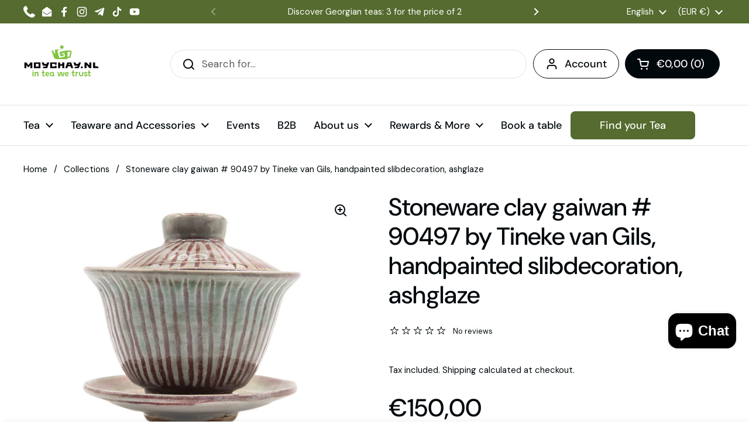

--- FILE ---
content_type: text/html; charset=utf-8
request_url: https://moychay.nl/products/stoneware-clay-gaiwan-90497-by-tineke-van-gils-handpainted-slibdecoration-ashglaze
body_size: 45818
content:
<!doctype html>
<html class="no-js" lang="en" dir="ltr">
  <head>
    
      <script fetchpriority="high" data-apikey="COOKIFI_35F4C2OC96" src="https://lib.cooki.fi/index.js" defer></script>
    

    <meta charset="utf-8">
    <meta http-equiv="X-UA-Compatible" content="IE=edge,chrome=1">
    <meta name="viewport" content="width=device-width, initial-scale=1.0, height=device-height, minimum-scale=1.0"><link rel="shortcut icon" href="//moychay.nl/cdn/shop/files/moychay_favicon_48x48_9e940de1-f073-4c30-84d5-06e8082835b7.png?crop=center&height=48&v=1764949256&width=48" type="image/png"><title>Stoneware clay gaiwan # 90497 by Tineke van Gils, handpainted slibdeco &ndash; Tea Culture Club Moychay.nl </title>

<meta property="og:site_name" content="Tea Culture Club Moychay.nl ">
<meta property="og:url" content="https://moychay.nl/products/stoneware-clay-gaiwan-90497-by-tineke-van-gils-handpainted-slibdecoration-ashglaze">
<meta property="og:title" content="Stoneware clay gaiwan # 90497 by Tineke van Gils, handpainted slibdeco">
<meta property="og:type" content="product">
<meta property="og:description" content="Tea culture club is tea shop in Amsterdam where you can find Chinese, Taiwanese, Japanese and Indian teas. We source our teas directly from the farmers: red, white, pu-erh, green and black teas for you to enjoy. You can also buy handmade, wood-fired teaware, teapots and gaiwans. "><meta property="og:image" content="http://moychay.nl/cdn/shop/products/DSC3097.jpg?v=1679146748">
  <meta property="og:image:secure_url" content="https://moychay.nl/cdn/shop/products/DSC3097.jpg?v=1679146748">
  <meta property="og:image:width" content="1170">
  <meta property="og:image:height" content="855"><meta property="og:price:amount" content="150,00">
  <meta property="og:price:currency" content="EUR"><meta name="twitter:card" content="summary_large_image">
<meta name="twitter:title" content="Stoneware clay gaiwan # 90497 by Tineke van Gils, handpainted slibdeco">
<meta name="twitter:description" content="Tea culture club is tea shop in Amsterdam where you can find Chinese, Taiwanese, Japanese and Indian teas. We source our teas directly from the farmers: red, white, pu-erh, green and black teas for you to enjoy. You can also buy handmade, wood-fired teaware, teapots and gaiwans. "><script type="application/ld+json">
  [
    {
      "@context": "https://schema.org",
      "@type": "WebSite",
      "name": "Tea Culture Club Moychay.nl ",
      "url": "https:\/\/moychay.nl"
    },
    {
      "@context": "https://schema.org",
      "@type": "Organization",
      "name": "Tea Culture Club Moychay.nl ",
      "url": "https:\/\/moychay.nl"
    }
  ]
</script>

<script type="application/ld+json">
{
  "@context": "http://schema.org",
  "@type": "BreadcrumbList",
  "itemListElement": [
    {
      "@type": "ListItem",
      "position": 1,
      "name": "Home",
      "item": "https://moychay.nl"
    },{
        "@type": "ListItem",
        "position": 2,
        "name": "Stoneware clay gaiwan # 90497 by Tineke van Gils, handpainted slibdecoration, ashglaze",
        "item": "https://moychay.nl/products/stoneware-clay-gaiwan-90497-by-tineke-van-gils-handpainted-slibdecoration-ashglaze"
      }]
}
</script><script type="application/ld+json">{"@context":"http:\/\/schema.org\/","@id":"\/products\/stoneware-clay-gaiwan-90497-by-tineke-van-gils-handpainted-slibdecoration-ashglaze#product","@type":"Product","brand":{"@type":"Brand","name":"Moychay.nl - Tea Culture Club"},"category":"","description":"","gtin":"2090497000001","image":"https:\/\/moychay.nl\/cdn\/shop\/products\/DSC3097.jpg?v=1679146748\u0026width=1920","name":"Stoneware clay gaiwan # 90497 by Tineke van Gils, handpainted slibdecoration, ashglaze","offers":{"@id":"\/products\/stoneware-clay-gaiwan-90497-by-tineke-van-gils-handpainted-slibdecoration-ashglaze?variant=43744985841909#offer","@type":"Offer","availability":"http:\/\/schema.org\/InStock","price":"150.00","priceCurrency":"EUR","url":"https:\/\/moychay.nl\/products\/stoneware-clay-gaiwan-90497-by-tineke-van-gils-handpainted-slibdecoration-ashglaze?variant=43744985841909"},"sku":"90497","url":"https:\/\/moychay.nl\/products\/stoneware-clay-gaiwan-90497-by-tineke-van-gils-handpainted-slibdecoration-ashglaze"}</script><link rel="canonical" href="https://moychay.nl/products/stoneware-clay-gaiwan-90497-by-tineke-van-gils-handpainted-slibdecoration-ashglaze">

    <link rel="preconnect" href="https://cdn.shopify.com"><link rel="preconnect" href="https://fonts.shopifycdn.com" crossorigin><link href="//moychay.nl/cdn/shop/t/22/assets/theme.css?v=45328108696796624661765798431" as="style" rel="preload"><link href="//moychay.nl/cdn/shop/t/22/assets/section-header.css?v=51535540884003263151764848917" as="style" rel="preload"><link href="//moychay.nl/cdn/shop/t/22/assets/section-main-product.css?v=49840437609464465631764848917" as="style" rel="preload">
	<link rel="preload" as="image" href="//moychay.nl/cdn/shop/products/DSC3097.jpg?v=1679146748&width=480" imagesrcset="//moychay.nl/cdn/shop/products/DSC3097.jpg?v=1679146748&width=240 240w,//moychay.nl/cdn/shop/products/DSC3097.jpg?v=1679146748&width=360 360w,//moychay.nl/cdn/shop/products/DSC3097.jpg?v=1679146748&width=420 420w,//moychay.nl/cdn/shop/products/DSC3097.jpg?v=1679146748&width=480 480w,//moychay.nl/cdn/shop/products/DSC3097.jpg?v=1679146748&width=640 640w,//moychay.nl/cdn/shop/products/DSC3097.jpg?v=1679146748&width=840 840w,//moychay.nl/cdn/shop/products/DSC3097.jpg?v=1679146748&width=1080 1080w" imagesizes="(max-width: 767px) calc(100vw - 20px), (max-width: 1360px) 50vw, calc(1360px / 2)">


<link rel="preload" href="//moychay.nl/cdn/fonts/dm_sans/dmsans_n5.8a0f1984c77eb7186ceb87c4da2173ff65eb012e.woff2" as="font" type="font/woff2" crossorigin>
<link rel="preload" href="//moychay.nl/cdn/fonts/dm_sans/dmsans_n4.ec80bd4dd7e1a334c969c265873491ae56018d72.woff2" as="font" type="font/woff2" crossorigin>
<style type="text/css">
@font-face {
  font-family: "DM Sans";
  font-weight: 500;
  font-style: normal;
  font-display: swap;
  src: url("//moychay.nl/cdn/fonts/dm_sans/dmsans_n5.8a0f1984c77eb7186ceb87c4da2173ff65eb012e.woff2") format("woff2"),
       url("//moychay.nl/cdn/fonts/dm_sans/dmsans_n5.9ad2e755a89e15b3d6c53259daad5fc9609888e6.woff") format("woff");
}
@font-face {
  font-family: "DM Sans";
  font-weight: 400;
  font-style: normal;
  font-display: swap;
  src: url("//moychay.nl/cdn/fonts/dm_sans/dmsans_n4.ec80bd4dd7e1a334c969c265873491ae56018d72.woff2") format("woff2"),
       url("//moychay.nl/cdn/fonts/dm_sans/dmsans_n4.87bdd914d8a61247b911147ae68e754d695c58a6.woff") format("woff");
}
@font-face {
  font-family: "DM Sans";
  font-weight: 500;
  font-style: normal;
  font-display: swap;
  src: url("//moychay.nl/cdn/fonts/dm_sans/dmsans_n5.8a0f1984c77eb7186ceb87c4da2173ff65eb012e.woff2") format("woff2"),
       url("//moychay.nl/cdn/fonts/dm_sans/dmsans_n5.9ad2e755a89e15b3d6c53259daad5fc9609888e6.woff") format("woff");
}
@font-face {
  font-family: "DM Sans";
  font-weight: 400;
  font-style: italic;
  font-display: swap;
  src: url("//moychay.nl/cdn/fonts/dm_sans/dmsans_i4.b8fe05e69ee95d5a53155c346957d8cbf5081c1a.woff2") format("woff2"),
       url("//moychay.nl/cdn/fonts/dm_sans/dmsans_i4.403fe28ee2ea63e142575c0aa47684d65f8c23a0.woff") format("woff");
}




</style>
<style type="text/css">

  :root {

    /* Direction */
    --direction:ltr;

    /* Font variables */

    --font-stack-headings: "DM Sans", sans-serif;
    --font-weight-headings: 500;
    --font-style-headings: normal;

    --font-stack-body: "DM Sans", sans-serif;
    --font-weight-body: 400;--font-weight-body-bold: 500;--font-style-body: normal;--font-weight-buttons: var(--font-weight-body-bold);--font-weight-menu: var(--font-weight-body-bold);--base-headings-size: 60;
    --base-headings-line: 1.2;
    --base-headings-spacing: 0.0em;
    --base-body-size: 17;
    --base-body-line: 1.5;
    --base-body-spacing: 0.0em;

    --base-menu-size: 18;

    /* Color variables */

    --color-background-header: #ffffff;
    --color-secondary-background-header: rgba(2, 9, 13, 0.08);
    --color-opacity-background-header: rgba(255, 255, 255, 0);
    --color-text-header: #02090d;
    --color-foreground-header: #ffffff;
    --color-accent-header: #000000;
    --color-foreground-accent-header: #ffffff;
    --color-borders-header: rgba(2, 9, 13, 0.1);

    --color-background-main: #ffffff;
    --color-secondary-background-main: rgba(2, 9, 13, 0.08);
    --color-third-background-main: rgba(2, 9, 13, 0.04);
    --color-fourth-background-main: rgba(2, 9, 13, 0.02);
    --color-opacity-background-main: rgba(255, 255, 255, 0);
    --color-text-main: #02090d;
    --color-foreground-main: #ffffff;
    --color-secondary-text-main: rgba(2, 9, 13, 0.62);
    --color-accent-main: #000000;
    --color-foreground-accent-main: #ffffff;
    --color-borders-main: rgba(2, 9, 13, 0.15);

    --color-background-cards: #ffffff;
    --color-gradient-cards: ;
    --color-text-cards: #02090d;
    --color-foreground-cards: #ffffff;
    --color-secondary-text-cards: rgba(2, 9, 13, 0.6);
    --color-accent-cards: #000000;
    --color-foreground-accent-cards: #ffffff;
    --color-borders-cards: #e1e1e1;

    --color-background-footer: #ffffff;
    --color-text-footer: #02090d;
    --color-accent-footer: #289b38;
    --color-borders-footer: rgba(2, 9, 13, 0.15);

    --color-borders-forms-primary: rgba(2, 9, 13, 0.3);
    --color-borders-forms-secondary: rgba(2, 9, 13, 0.6);

    /* Borders */

    --border-width-cards: 1px;
    --border-radius-cards: 10px;
    --border-width-buttons: 1px;
    --border-radius-buttons: 27px;
    --border-width-forms: 1px;
    --border-radius-forms: 5px;

    /* Shadows */
    --shadow-x-cards: 0px;
    --shadow-y-cards: 0px;
    --shadow-blur-cards: 0px;
    --color-shadow-cards: rgba(0,0,0,0);
    --shadow-x-buttons: 0px;
    --shadow-y-buttons: 0px;
    --shadow-blur-buttons: 0px;
    --color-shadow-buttons: rgba(0,0,0,0);

    /* Layout */

    --grid-gap-original-base: 26px;
    --theme-max-width: 1360px;
    --container-vertical-space-base: 100px;
    --image-fit-padding: 10%;

  }
  
    @media screen and (max-width: 767px) {
      :root {
        --border-radius-cards: clamp(8px, 5px, 10px);
      }
    }
  

  .facets__summary, #main select, .sidebar select, .modal-content select {
    background-image: url('data:image/svg+xml;utf8,<svg width="13" height="8" fill="none" xmlns="http://www.w3.org/2000/svg"><path d="M1.414.086 7.9 6.57 6.485 7.985 0 1.5 1.414.086Z" fill="%2302090d"/><path d="M12.985 1.515 6.5 8 5.085 6.586 11.571.101l1.414 1.414Z" fill="%2302090d"/></svg>');
  }

  .card .star-rating__stars {
    background-image: url('data:image/svg+xml;utf8,<svg width="20" height="13" viewBox="0 0 14 13" fill="none" xmlns="http://www.w3.org/2000/svg"><path d="m7 0 1.572 4.837h5.085l-4.114 2.99 1.572 4.836L7 9.673l-4.114 2.99 1.571-4.837-4.114-2.99h5.085L7 0Z" stroke="%2302090d" stroke-width="1"/></svg>');
  }
  .card .star-rating__stars-active {
    background-image: url('data:image/svg+xml;utf8,<svg width="20" height="13" viewBox="0 0 14 13" fill="none" xmlns="http://www.w3.org/2000/svg"><path d="m7 0 1.572 4.837h5.085l-4.114 2.99 1.572 4.836L7 9.673l-4.114 2.99 1.571-4.837-4.114-2.99h5.085L7 0Z" fill="%2302090d" stroke-width="0"/></svg>');
  }

  .star-rating__stars {
    background-image: url('data:image/svg+xml;utf8,<svg width="20" height="13" viewBox="0 0 14 13" fill="none" xmlns="http://www.w3.org/2000/svg"><path d="m7 0 1.572 4.837h5.085l-4.114 2.99 1.572 4.836L7 9.673l-4.114 2.99 1.571-4.837-4.114-2.99h5.085L7 0Z" stroke="%2302090d" stroke-width="1"/></svg>');
  }
  .star-rating__stars-active {
    background-image: url('data:image/svg+xml;utf8,<svg width="20" height="13" viewBox="0 0 14 13" fill="none" xmlns="http://www.w3.org/2000/svg"><path d="m7 0 1.572 4.837h5.085l-4.114 2.99 1.572 4.836L7 9.673l-4.114 2.99 1.571-4.837-4.114-2.99h5.085L7 0Z" fill="%2302090d" stroke-width="0"/></svg>');
  }

  .product-item {}</style>

<style id="root-height">
  :root {
    --window-height: 100vh;
  }
</style>
<script type="text/javascript">
  window.KrownAssetLoader = {
    loadedScripts: new Set(),
    loadScript: function(url) {
      if (this.loadedScripts.has(url)) return;
      this.loadedScripts.add(url);
      const script = document.createElement('script');
      script.src = url;
      script.defer = true;
      document.head.appendChild(script);
    }
  };
</script><link href="//moychay.nl/cdn/shop/t/22/assets/theme.css?v=45328108696796624661765798431" rel="stylesheet" type="text/css" media="all" />

    <script>window.performance && window.performance.mark && window.performance.mark('shopify.content_for_header.start');</script><meta name="google-site-verification" content="zwCSSKaNn-8cD-HAnXJ4CK4bVnifIlCoo26aI_XznLI">
<meta name="google-site-verification" content="zwCSSKaNn-8cD-HAnXJ4CK4bVnifIlCoo26aI_XznLI">
<meta name="facebook-domain-verification" content="sks0u0vri5xl1czvvmrtarnvry8dqf">
<meta id="shopify-digital-wallet" name="shopify-digital-wallet" content="/51220414622/digital_wallets/dialog">
<meta name="shopify-checkout-api-token" content="6e1493645239821a1b6f00d362d6e460">
<meta id="in-context-paypal-metadata" data-shop-id="51220414622" data-venmo-supported="false" data-environment="production" data-locale="en_US" data-paypal-v4="true" data-currency="EUR">
<link rel="alternate" hreflang="x-default" href="https://moychay.nl/products/stoneware-clay-gaiwan-90497-by-tineke-van-gils-handpainted-slibdecoration-ashglaze">
<link rel="alternate" hreflang="en" href="https://moychay.nl/products/stoneware-clay-gaiwan-90497-by-tineke-van-gils-handpainted-slibdecoration-ashglaze">
<link rel="alternate" hreflang="it" href="https://moychay.nl/it/products/stoneware-clay-gaiwan-90497-by-tineke-van-gils-handpainted-slibdecoration-ashglaze">
<link rel="alternate" hreflang="fr" href="https://moychay.nl/fr/products/stoneware-clay-gaiwan-90497-by-tineke-van-gils-handpainted-slibdecoration-ashglaze">
<link rel="alternate" hreflang="es" href="https://moychay.nl/es/products/stoneware-clay-gaiwan-90497-by-tineke-van-gils-handpainted-slibdecoration-ashglaze">
<link rel="alternate" hreflang="de" href="https://moychay.nl/de/products/stoneware-clay-gaiwan-90497-by-tineke-van-gils-handpainted-slibdecoration-ashglaze">
<link rel="alternate" hreflang="nl" href="https://moychay.nl/nl/products/stoneware-clay-gaiwan-90497-by-tineke-van-gils-handpainted-slibdecoration-ashglaze">
<link rel="alternate" hreflang="en-AC" href="https://moychay.nl/en-en/products/stoneware-clay-gaiwan-90497-by-tineke-van-gils-handpainted-slibdecoration-ashglaze">
<link rel="alternate" hreflang="en-AD" href="https://moychay.nl/en-en/products/stoneware-clay-gaiwan-90497-by-tineke-van-gils-handpainted-slibdecoration-ashglaze">
<link rel="alternate" hreflang="en-AE" href="https://moychay.nl/en-en/products/stoneware-clay-gaiwan-90497-by-tineke-van-gils-handpainted-slibdecoration-ashglaze">
<link rel="alternate" hreflang="en-AF" href="https://moychay.nl/en-en/products/stoneware-clay-gaiwan-90497-by-tineke-van-gils-handpainted-slibdecoration-ashglaze">
<link rel="alternate" hreflang="en-AG" href="https://moychay.nl/en-en/products/stoneware-clay-gaiwan-90497-by-tineke-van-gils-handpainted-slibdecoration-ashglaze">
<link rel="alternate" hreflang="en-AI" href="https://moychay.nl/en-en/products/stoneware-clay-gaiwan-90497-by-tineke-van-gils-handpainted-slibdecoration-ashglaze">
<link rel="alternate" hreflang="en-AL" href="https://moychay.nl/en-en/products/stoneware-clay-gaiwan-90497-by-tineke-van-gils-handpainted-slibdecoration-ashglaze">
<link rel="alternate" hreflang="en-AM" href="https://moychay.nl/en-en/products/stoneware-clay-gaiwan-90497-by-tineke-van-gils-handpainted-slibdecoration-ashglaze">
<link rel="alternate" hreflang="en-AO" href="https://moychay.nl/en-en/products/stoneware-clay-gaiwan-90497-by-tineke-van-gils-handpainted-slibdecoration-ashglaze">
<link rel="alternate" hreflang="en-AR" href="https://moychay.nl/en-en/products/stoneware-clay-gaiwan-90497-by-tineke-van-gils-handpainted-slibdecoration-ashglaze">
<link rel="alternate" hreflang="de-AT" href="https://moychay.nl/de-de/products/stoneware-clay-gaiwan-90497-by-tineke-van-gils-handpainted-slibdecoration-ashglaze">
<link rel="alternate" hreflang="en-AT" href="https://moychay.nl/en-de/products/stoneware-clay-gaiwan-90497-by-tineke-van-gils-handpainted-slibdecoration-ashglaze">
<link rel="alternate" hreflang="en-AU" href="https://moychay.nl/en-en/products/stoneware-clay-gaiwan-90497-by-tineke-van-gils-handpainted-slibdecoration-ashglaze">
<link rel="alternate" hreflang="en-AW" href="https://moychay.nl/en-en/products/stoneware-clay-gaiwan-90497-by-tineke-van-gils-handpainted-slibdecoration-ashglaze">
<link rel="alternate" hreflang="en-AX" href="https://moychay.nl/en-en/products/stoneware-clay-gaiwan-90497-by-tineke-van-gils-handpainted-slibdecoration-ashglaze">
<link rel="alternate" hreflang="en-AZ" href="https://moychay.nl/en-en/products/stoneware-clay-gaiwan-90497-by-tineke-van-gils-handpainted-slibdecoration-ashglaze">
<link rel="alternate" hreflang="en-BA" href="https://moychay.nl/en-en/products/stoneware-clay-gaiwan-90497-by-tineke-van-gils-handpainted-slibdecoration-ashglaze">
<link rel="alternate" hreflang="en-BB" href="https://moychay.nl/en-en/products/stoneware-clay-gaiwan-90497-by-tineke-van-gils-handpainted-slibdecoration-ashglaze">
<link rel="alternate" hreflang="en-BD" href="https://moychay.nl/en-en/products/stoneware-clay-gaiwan-90497-by-tineke-van-gils-handpainted-slibdecoration-ashglaze">
<link rel="alternate" hreflang="en-BF" href="https://moychay.nl/en-en/products/stoneware-clay-gaiwan-90497-by-tineke-van-gils-handpainted-slibdecoration-ashglaze">
<link rel="alternate" hreflang="en-BG" href="https://moychay.nl/en-en/products/stoneware-clay-gaiwan-90497-by-tineke-van-gils-handpainted-slibdecoration-ashglaze">
<link rel="alternate" hreflang="en-BH" href="https://moychay.nl/en-en/products/stoneware-clay-gaiwan-90497-by-tineke-van-gils-handpainted-slibdecoration-ashglaze">
<link rel="alternate" hreflang="en-BI" href="https://moychay.nl/en-en/products/stoneware-clay-gaiwan-90497-by-tineke-van-gils-handpainted-slibdecoration-ashglaze">
<link rel="alternate" hreflang="en-BJ" href="https://moychay.nl/en-en/products/stoneware-clay-gaiwan-90497-by-tineke-van-gils-handpainted-slibdecoration-ashglaze">
<link rel="alternate" hreflang="en-BL" href="https://moychay.nl/en-en/products/stoneware-clay-gaiwan-90497-by-tineke-van-gils-handpainted-slibdecoration-ashglaze">
<link rel="alternate" hreflang="en-BM" href="https://moychay.nl/en-en/products/stoneware-clay-gaiwan-90497-by-tineke-van-gils-handpainted-slibdecoration-ashglaze">
<link rel="alternate" hreflang="en-BN" href="https://moychay.nl/en-en/products/stoneware-clay-gaiwan-90497-by-tineke-van-gils-handpainted-slibdecoration-ashglaze">
<link rel="alternate" hreflang="en-BO" href="https://moychay.nl/en-en/products/stoneware-clay-gaiwan-90497-by-tineke-van-gils-handpainted-slibdecoration-ashglaze">
<link rel="alternate" hreflang="en-BQ" href="https://moychay.nl/en-en/products/stoneware-clay-gaiwan-90497-by-tineke-van-gils-handpainted-slibdecoration-ashglaze">
<link rel="alternate" hreflang="en-BR" href="https://moychay.nl/en-en/products/stoneware-clay-gaiwan-90497-by-tineke-van-gils-handpainted-slibdecoration-ashglaze">
<link rel="alternate" hreflang="en-BS" href="https://moychay.nl/en-en/products/stoneware-clay-gaiwan-90497-by-tineke-van-gils-handpainted-slibdecoration-ashglaze">
<link rel="alternate" hreflang="en-BT" href="https://moychay.nl/en-en/products/stoneware-clay-gaiwan-90497-by-tineke-van-gils-handpainted-slibdecoration-ashglaze">
<link rel="alternate" hreflang="en-BW" href="https://moychay.nl/en-en/products/stoneware-clay-gaiwan-90497-by-tineke-van-gils-handpainted-slibdecoration-ashglaze">
<link rel="alternate" hreflang="en-BY" href="https://moychay.nl/en-en/products/stoneware-clay-gaiwan-90497-by-tineke-van-gils-handpainted-slibdecoration-ashglaze">
<link rel="alternate" hreflang="en-BZ" href="https://moychay.nl/en-en/products/stoneware-clay-gaiwan-90497-by-tineke-van-gils-handpainted-slibdecoration-ashglaze">
<link rel="alternate" hreflang="en-CA" href="https://moychay.nl/en-en/products/stoneware-clay-gaiwan-90497-by-tineke-van-gils-handpainted-slibdecoration-ashglaze">
<link rel="alternate" hreflang="en-CC" href="https://moychay.nl/en-en/products/stoneware-clay-gaiwan-90497-by-tineke-van-gils-handpainted-slibdecoration-ashglaze">
<link rel="alternate" hreflang="en-CD" href="https://moychay.nl/en-en/products/stoneware-clay-gaiwan-90497-by-tineke-van-gils-handpainted-slibdecoration-ashglaze">
<link rel="alternate" hreflang="en-CF" href="https://moychay.nl/en-en/products/stoneware-clay-gaiwan-90497-by-tineke-van-gils-handpainted-slibdecoration-ashglaze">
<link rel="alternate" hreflang="en-CG" href="https://moychay.nl/en-en/products/stoneware-clay-gaiwan-90497-by-tineke-van-gils-handpainted-slibdecoration-ashglaze">
<link rel="alternate" hreflang="en-CH" href="https://moychay.nl/en-en/products/stoneware-clay-gaiwan-90497-by-tineke-van-gils-handpainted-slibdecoration-ashglaze">
<link rel="alternate" hreflang="en-CI" href="https://moychay.nl/en-en/products/stoneware-clay-gaiwan-90497-by-tineke-van-gils-handpainted-slibdecoration-ashglaze">
<link rel="alternate" hreflang="en-CK" href="https://moychay.nl/en-en/products/stoneware-clay-gaiwan-90497-by-tineke-van-gils-handpainted-slibdecoration-ashglaze">
<link rel="alternate" hreflang="en-CL" href="https://moychay.nl/en-en/products/stoneware-clay-gaiwan-90497-by-tineke-van-gils-handpainted-slibdecoration-ashglaze">
<link rel="alternate" hreflang="en-CM" href="https://moychay.nl/en-en/products/stoneware-clay-gaiwan-90497-by-tineke-van-gils-handpainted-slibdecoration-ashglaze">
<link rel="alternate" hreflang="en-CN" href="https://moychay.nl/en-en/products/stoneware-clay-gaiwan-90497-by-tineke-van-gils-handpainted-slibdecoration-ashglaze">
<link rel="alternate" hreflang="en-CO" href="https://moychay.nl/en-en/products/stoneware-clay-gaiwan-90497-by-tineke-van-gils-handpainted-slibdecoration-ashglaze">
<link rel="alternate" hreflang="en-CR" href="https://moychay.nl/en-en/products/stoneware-clay-gaiwan-90497-by-tineke-van-gils-handpainted-slibdecoration-ashglaze">
<link rel="alternate" hreflang="en-CV" href="https://moychay.nl/en-en/products/stoneware-clay-gaiwan-90497-by-tineke-van-gils-handpainted-slibdecoration-ashglaze">
<link rel="alternate" hreflang="en-CW" href="https://moychay.nl/en-en/products/stoneware-clay-gaiwan-90497-by-tineke-van-gils-handpainted-slibdecoration-ashglaze">
<link rel="alternate" hreflang="en-CX" href="https://moychay.nl/en-en/products/stoneware-clay-gaiwan-90497-by-tineke-van-gils-handpainted-slibdecoration-ashglaze">
<link rel="alternate" hreflang="en-CY" href="https://moychay.nl/en-en/products/stoneware-clay-gaiwan-90497-by-tineke-van-gils-handpainted-slibdecoration-ashglaze">
<link rel="alternate" hreflang="en-CZ" href="https://moychay.nl/en-en/products/stoneware-clay-gaiwan-90497-by-tineke-van-gils-handpainted-slibdecoration-ashglaze">
<link rel="alternate" hreflang="en-DJ" href="https://moychay.nl/en-en/products/stoneware-clay-gaiwan-90497-by-tineke-van-gils-handpainted-slibdecoration-ashglaze">
<link rel="alternate" hreflang="en-DK" href="https://moychay.nl/en-en/products/stoneware-clay-gaiwan-90497-by-tineke-van-gils-handpainted-slibdecoration-ashglaze">
<link rel="alternate" hreflang="en-DM" href="https://moychay.nl/en-en/products/stoneware-clay-gaiwan-90497-by-tineke-van-gils-handpainted-slibdecoration-ashglaze">
<link rel="alternate" hreflang="en-DO" href="https://moychay.nl/en-en/products/stoneware-clay-gaiwan-90497-by-tineke-van-gils-handpainted-slibdecoration-ashglaze">
<link rel="alternate" hreflang="en-DZ" href="https://moychay.nl/en-en/products/stoneware-clay-gaiwan-90497-by-tineke-van-gils-handpainted-slibdecoration-ashglaze">
<link rel="alternate" hreflang="en-EC" href="https://moychay.nl/en-en/products/stoneware-clay-gaiwan-90497-by-tineke-van-gils-handpainted-slibdecoration-ashglaze">
<link rel="alternate" hreflang="en-EE" href="https://moychay.nl/en-en/products/stoneware-clay-gaiwan-90497-by-tineke-van-gils-handpainted-slibdecoration-ashglaze">
<link rel="alternate" hreflang="en-EG" href="https://moychay.nl/en-en/products/stoneware-clay-gaiwan-90497-by-tineke-van-gils-handpainted-slibdecoration-ashglaze">
<link rel="alternate" hreflang="en-EH" href="https://moychay.nl/en-en/products/stoneware-clay-gaiwan-90497-by-tineke-van-gils-handpainted-slibdecoration-ashglaze">
<link rel="alternate" hreflang="en-ER" href="https://moychay.nl/en-en/products/stoneware-clay-gaiwan-90497-by-tineke-van-gils-handpainted-slibdecoration-ashglaze">
<link rel="alternate" hreflang="en-ES" href="https://moychay.nl/en-es/products/stoneware-clay-gaiwan-90497-by-tineke-van-gils-handpainted-slibdecoration-ashglaze">
<link rel="alternate" hreflang="es-ES" href="https://moychay.nl/es-es/products/stoneware-clay-gaiwan-90497-by-tineke-van-gils-handpainted-slibdecoration-ashglaze">
<link rel="alternate" hreflang="en-ET" href="https://moychay.nl/en-en/products/stoneware-clay-gaiwan-90497-by-tineke-van-gils-handpainted-slibdecoration-ashglaze">
<link rel="alternate" hreflang="en-FI" href="https://moychay.nl/en-en/products/stoneware-clay-gaiwan-90497-by-tineke-van-gils-handpainted-slibdecoration-ashglaze">
<link rel="alternate" hreflang="en-FJ" href="https://moychay.nl/en-en/products/stoneware-clay-gaiwan-90497-by-tineke-van-gils-handpainted-slibdecoration-ashglaze">
<link rel="alternate" hreflang="en-FK" href="https://moychay.nl/en-en/products/stoneware-clay-gaiwan-90497-by-tineke-van-gils-handpainted-slibdecoration-ashglaze">
<link rel="alternate" hreflang="en-FO" href="https://moychay.nl/en-en/products/stoneware-clay-gaiwan-90497-by-tineke-van-gils-handpainted-slibdecoration-ashglaze">
<link rel="alternate" hreflang="en-GA" href="https://moychay.nl/en-en/products/stoneware-clay-gaiwan-90497-by-tineke-van-gils-handpainted-slibdecoration-ashglaze">
<link rel="alternate" hreflang="en-GD" href="https://moychay.nl/en-en/products/stoneware-clay-gaiwan-90497-by-tineke-van-gils-handpainted-slibdecoration-ashglaze">
<link rel="alternate" hreflang="en-GE" href="https://moychay.nl/en-en/products/stoneware-clay-gaiwan-90497-by-tineke-van-gils-handpainted-slibdecoration-ashglaze">
<link rel="alternate" hreflang="en-GF" href="https://moychay.nl/en-en/products/stoneware-clay-gaiwan-90497-by-tineke-van-gils-handpainted-slibdecoration-ashglaze">
<link rel="alternate" hreflang="en-GG" href="https://moychay.nl/en-en/products/stoneware-clay-gaiwan-90497-by-tineke-van-gils-handpainted-slibdecoration-ashglaze">
<link rel="alternate" hreflang="en-GH" href="https://moychay.nl/en-en/products/stoneware-clay-gaiwan-90497-by-tineke-van-gils-handpainted-slibdecoration-ashglaze">
<link rel="alternate" hreflang="en-GI" href="https://moychay.nl/en-en/products/stoneware-clay-gaiwan-90497-by-tineke-van-gils-handpainted-slibdecoration-ashglaze">
<link rel="alternate" hreflang="en-GL" href="https://moychay.nl/en-en/products/stoneware-clay-gaiwan-90497-by-tineke-van-gils-handpainted-slibdecoration-ashglaze">
<link rel="alternate" hreflang="en-GM" href="https://moychay.nl/en-en/products/stoneware-clay-gaiwan-90497-by-tineke-van-gils-handpainted-slibdecoration-ashglaze">
<link rel="alternate" hreflang="en-GN" href="https://moychay.nl/en-en/products/stoneware-clay-gaiwan-90497-by-tineke-van-gils-handpainted-slibdecoration-ashglaze">
<link rel="alternate" hreflang="en-GP" href="https://moychay.nl/en-en/products/stoneware-clay-gaiwan-90497-by-tineke-van-gils-handpainted-slibdecoration-ashglaze">
<link rel="alternate" hreflang="en-GQ" href="https://moychay.nl/en-en/products/stoneware-clay-gaiwan-90497-by-tineke-van-gils-handpainted-slibdecoration-ashglaze">
<link rel="alternate" hreflang="en-GR" href="https://moychay.nl/en-en/products/stoneware-clay-gaiwan-90497-by-tineke-van-gils-handpainted-slibdecoration-ashglaze">
<link rel="alternate" hreflang="en-GS" href="https://moychay.nl/en-en/products/stoneware-clay-gaiwan-90497-by-tineke-van-gils-handpainted-slibdecoration-ashglaze">
<link rel="alternate" hreflang="en-GT" href="https://moychay.nl/en-en/products/stoneware-clay-gaiwan-90497-by-tineke-van-gils-handpainted-slibdecoration-ashglaze">
<link rel="alternate" hreflang="en-GW" href="https://moychay.nl/en-en/products/stoneware-clay-gaiwan-90497-by-tineke-van-gils-handpainted-slibdecoration-ashglaze">
<link rel="alternate" hreflang="en-GY" href="https://moychay.nl/en-en/products/stoneware-clay-gaiwan-90497-by-tineke-van-gils-handpainted-slibdecoration-ashglaze">
<link rel="alternate" hreflang="en-HK" href="https://moychay.nl/en-en/products/stoneware-clay-gaiwan-90497-by-tineke-van-gils-handpainted-slibdecoration-ashglaze">
<link rel="alternate" hreflang="en-HN" href="https://moychay.nl/en-en/products/stoneware-clay-gaiwan-90497-by-tineke-van-gils-handpainted-slibdecoration-ashglaze">
<link rel="alternate" hreflang="en-HR" href="https://moychay.nl/en-en/products/stoneware-clay-gaiwan-90497-by-tineke-van-gils-handpainted-slibdecoration-ashglaze">
<link rel="alternate" hreflang="en-HT" href="https://moychay.nl/en-en/products/stoneware-clay-gaiwan-90497-by-tineke-van-gils-handpainted-slibdecoration-ashglaze">
<link rel="alternate" hreflang="en-HU" href="https://moychay.nl/en-en/products/stoneware-clay-gaiwan-90497-by-tineke-van-gils-handpainted-slibdecoration-ashglaze">
<link rel="alternate" hreflang="en-ID" href="https://moychay.nl/en-en/products/stoneware-clay-gaiwan-90497-by-tineke-van-gils-handpainted-slibdecoration-ashglaze">
<link rel="alternate" hreflang="en-IE" href="https://moychay.nl/en-en/products/stoneware-clay-gaiwan-90497-by-tineke-van-gils-handpainted-slibdecoration-ashglaze">
<link rel="alternate" hreflang="en-IL" href="https://moychay.nl/en-en/products/stoneware-clay-gaiwan-90497-by-tineke-van-gils-handpainted-slibdecoration-ashglaze">
<link rel="alternate" hreflang="en-IM" href="https://moychay.nl/en-en/products/stoneware-clay-gaiwan-90497-by-tineke-van-gils-handpainted-slibdecoration-ashglaze">
<link rel="alternate" hreflang="en-IN" href="https://moychay.nl/en-en/products/stoneware-clay-gaiwan-90497-by-tineke-van-gils-handpainted-slibdecoration-ashglaze">
<link rel="alternate" hreflang="en-IO" href="https://moychay.nl/en-en/products/stoneware-clay-gaiwan-90497-by-tineke-van-gils-handpainted-slibdecoration-ashglaze">
<link rel="alternate" hreflang="en-IQ" href="https://moychay.nl/en-en/products/stoneware-clay-gaiwan-90497-by-tineke-van-gils-handpainted-slibdecoration-ashglaze">
<link rel="alternate" hreflang="en-IS" href="https://moychay.nl/en-en/products/stoneware-clay-gaiwan-90497-by-tineke-van-gils-handpainted-slibdecoration-ashglaze">
<link rel="alternate" hreflang="en-IT" href="https://moychay.nl/en-it/products/stoneware-clay-gaiwan-90497-by-tineke-van-gils-handpainted-slibdecoration-ashglaze">
<link rel="alternate" hreflang="it-IT" href="https://moychay.nl/it-it/products/stoneware-clay-gaiwan-90497-by-tineke-van-gils-handpainted-slibdecoration-ashglaze">
<link rel="alternate" hreflang="en-JE" href="https://moychay.nl/en-en/products/stoneware-clay-gaiwan-90497-by-tineke-van-gils-handpainted-slibdecoration-ashglaze">
<link rel="alternate" hreflang="en-JM" href="https://moychay.nl/en-en/products/stoneware-clay-gaiwan-90497-by-tineke-van-gils-handpainted-slibdecoration-ashglaze">
<link rel="alternate" hreflang="en-JO" href="https://moychay.nl/en-en/products/stoneware-clay-gaiwan-90497-by-tineke-van-gils-handpainted-slibdecoration-ashglaze">
<link rel="alternate" hreflang="en-JP" href="https://moychay.nl/en-en/products/stoneware-clay-gaiwan-90497-by-tineke-van-gils-handpainted-slibdecoration-ashglaze">
<link rel="alternate" hreflang="en-KE" href="https://moychay.nl/en-en/products/stoneware-clay-gaiwan-90497-by-tineke-van-gils-handpainted-slibdecoration-ashglaze">
<link rel="alternate" hreflang="en-KG" href="https://moychay.nl/en-en/products/stoneware-clay-gaiwan-90497-by-tineke-van-gils-handpainted-slibdecoration-ashglaze">
<link rel="alternate" hreflang="en-KH" href="https://moychay.nl/en-en/products/stoneware-clay-gaiwan-90497-by-tineke-van-gils-handpainted-slibdecoration-ashglaze">
<link rel="alternate" hreflang="en-KI" href="https://moychay.nl/en-en/products/stoneware-clay-gaiwan-90497-by-tineke-van-gils-handpainted-slibdecoration-ashglaze">
<link rel="alternate" hreflang="en-KM" href="https://moychay.nl/en-en/products/stoneware-clay-gaiwan-90497-by-tineke-van-gils-handpainted-slibdecoration-ashglaze">
<link rel="alternate" hreflang="en-KN" href="https://moychay.nl/en-en/products/stoneware-clay-gaiwan-90497-by-tineke-van-gils-handpainted-slibdecoration-ashglaze">
<link rel="alternate" hreflang="en-KR" href="https://moychay.nl/en-en/products/stoneware-clay-gaiwan-90497-by-tineke-van-gils-handpainted-slibdecoration-ashglaze">
<link rel="alternate" hreflang="en-KW" href="https://moychay.nl/en-en/products/stoneware-clay-gaiwan-90497-by-tineke-van-gils-handpainted-slibdecoration-ashglaze">
<link rel="alternate" hreflang="en-KY" href="https://moychay.nl/en-en/products/stoneware-clay-gaiwan-90497-by-tineke-van-gils-handpainted-slibdecoration-ashglaze">
<link rel="alternate" hreflang="en-KZ" href="https://moychay.nl/en-en/products/stoneware-clay-gaiwan-90497-by-tineke-van-gils-handpainted-slibdecoration-ashglaze">
<link rel="alternate" hreflang="en-LA" href="https://moychay.nl/en-en/products/stoneware-clay-gaiwan-90497-by-tineke-van-gils-handpainted-slibdecoration-ashglaze">
<link rel="alternate" hreflang="en-LB" href="https://moychay.nl/en-en/products/stoneware-clay-gaiwan-90497-by-tineke-van-gils-handpainted-slibdecoration-ashglaze">
<link rel="alternate" hreflang="en-LC" href="https://moychay.nl/en-en/products/stoneware-clay-gaiwan-90497-by-tineke-van-gils-handpainted-slibdecoration-ashglaze">
<link rel="alternate" hreflang="en-LI" href="https://moychay.nl/en-en/products/stoneware-clay-gaiwan-90497-by-tineke-van-gils-handpainted-slibdecoration-ashglaze">
<link rel="alternate" hreflang="en-LK" href="https://moychay.nl/en-en/products/stoneware-clay-gaiwan-90497-by-tineke-van-gils-handpainted-slibdecoration-ashglaze">
<link rel="alternate" hreflang="en-LR" href="https://moychay.nl/en-en/products/stoneware-clay-gaiwan-90497-by-tineke-van-gils-handpainted-slibdecoration-ashglaze">
<link rel="alternate" hreflang="en-LS" href="https://moychay.nl/en-en/products/stoneware-clay-gaiwan-90497-by-tineke-van-gils-handpainted-slibdecoration-ashglaze">
<link rel="alternate" hreflang="en-LT" href="https://moychay.nl/en-en/products/stoneware-clay-gaiwan-90497-by-tineke-van-gils-handpainted-slibdecoration-ashglaze">
<link rel="alternate" hreflang="en-LU" href="https://moychay.nl/en-en/products/stoneware-clay-gaiwan-90497-by-tineke-van-gils-handpainted-slibdecoration-ashglaze">
<link rel="alternate" hreflang="en-LV" href="https://moychay.nl/en-lv/products/stoneware-clay-gaiwan-90497-by-tineke-van-gils-handpainted-slibdecoration-ashglaze">
<link rel="alternate" hreflang="en-LY" href="https://moychay.nl/en-en/products/stoneware-clay-gaiwan-90497-by-tineke-van-gils-handpainted-slibdecoration-ashglaze">
<link rel="alternate" hreflang="en-MA" href="https://moychay.nl/en-en/products/stoneware-clay-gaiwan-90497-by-tineke-van-gils-handpainted-slibdecoration-ashglaze">
<link rel="alternate" hreflang="en-MC" href="https://moychay.nl/en-en/products/stoneware-clay-gaiwan-90497-by-tineke-van-gils-handpainted-slibdecoration-ashglaze">
<link rel="alternate" hreflang="en-MD" href="https://moychay.nl/en-en/products/stoneware-clay-gaiwan-90497-by-tineke-van-gils-handpainted-slibdecoration-ashglaze">
<link rel="alternate" hreflang="en-ME" href="https://moychay.nl/en-en/products/stoneware-clay-gaiwan-90497-by-tineke-van-gils-handpainted-slibdecoration-ashglaze">
<link rel="alternate" hreflang="en-MF" href="https://moychay.nl/en-en/products/stoneware-clay-gaiwan-90497-by-tineke-van-gils-handpainted-slibdecoration-ashglaze">
<link rel="alternate" hreflang="en-MG" href="https://moychay.nl/en-en/products/stoneware-clay-gaiwan-90497-by-tineke-van-gils-handpainted-slibdecoration-ashglaze">
<link rel="alternate" hreflang="en-MK" href="https://moychay.nl/en-en/products/stoneware-clay-gaiwan-90497-by-tineke-van-gils-handpainted-slibdecoration-ashglaze">
<link rel="alternate" hreflang="en-ML" href="https://moychay.nl/en-en/products/stoneware-clay-gaiwan-90497-by-tineke-van-gils-handpainted-slibdecoration-ashglaze">
<link rel="alternate" hreflang="en-MM" href="https://moychay.nl/en-en/products/stoneware-clay-gaiwan-90497-by-tineke-van-gils-handpainted-slibdecoration-ashglaze">
<link rel="alternate" hreflang="en-MN" href="https://moychay.nl/en-en/products/stoneware-clay-gaiwan-90497-by-tineke-van-gils-handpainted-slibdecoration-ashglaze">
<link rel="alternate" hreflang="en-MO" href="https://moychay.nl/en-en/products/stoneware-clay-gaiwan-90497-by-tineke-van-gils-handpainted-slibdecoration-ashglaze">
<link rel="alternate" hreflang="en-MQ" href="https://moychay.nl/en-en/products/stoneware-clay-gaiwan-90497-by-tineke-van-gils-handpainted-slibdecoration-ashglaze">
<link rel="alternate" hreflang="en-MR" href="https://moychay.nl/en-en/products/stoneware-clay-gaiwan-90497-by-tineke-van-gils-handpainted-slibdecoration-ashglaze">
<link rel="alternate" hreflang="en-MS" href="https://moychay.nl/en-en/products/stoneware-clay-gaiwan-90497-by-tineke-van-gils-handpainted-slibdecoration-ashglaze">
<link rel="alternate" hreflang="en-MT" href="https://moychay.nl/en-en/products/stoneware-clay-gaiwan-90497-by-tineke-van-gils-handpainted-slibdecoration-ashglaze">
<link rel="alternate" hreflang="en-MU" href="https://moychay.nl/en-en/products/stoneware-clay-gaiwan-90497-by-tineke-van-gils-handpainted-slibdecoration-ashglaze">
<link rel="alternate" hreflang="en-MV" href="https://moychay.nl/en-en/products/stoneware-clay-gaiwan-90497-by-tineke-van-gils-handpainted-slibdecoration-ashglaze">
<link rel="alternate" hreflang="en-MW" href="https://moychay.nl/en-en/products/stoneware-clay-gaiwan-90497-by-tineke-van-gils-handpainted-slibdecoration-ashglaze">
<link rel="alternate" hreflang="en-MX" href="https://moychay.nl/en-en/products/stoneware-clay-gaiwan-90497-by-tineke-van-gils-handpainted-slibdecoration-ashglaze">
<link rel="alternate" hreflang="en-MY" href="https://moychay.nl/en-en/products/stoneware-clay-gaiwan-90497-by-tineke-van-gils-handpainted-slibdecoration-ashglaze">
<link rel="alternate" hreflang="en-MZ" href="https://moychay.nl/en-en/products/stoneware-clay-gaiwan-90497-by-tineke-van-gils-handpainted-slibdecoration-ashglaze">
<link rel="alternate" hreflang="en-NA" href="https://moychay.nl/en-en/products/stoneware-clay-gaiwan-90497-by-tineke-van-gils-handpainted-slibdecoration-ashglaze">
<link rel="alternate" hreflang="en-NC" href="https://moychay.nl/en-en/products/stoneware-clay-gaiwan-90497-by-tineke-van-gils-handpainted-slibdecoration-ashglaze">
<link rel="alternate" hreflang="en-NE" href="https://moychay.nl/en-en/products/stoneware-clay-gaiwan-90497-by-tineke-van-gils-handpainted-slibdecoration-ashglaze">
<link rel="alternate" hreflang="en-NF" href="https://moychay.nl/en-en/products/stoneware-clay-gaiwan-90497-by-tineke-van-gils-handpainted-slibdecoration-ashglaze">
<link rel="alternate" hreflang="en-NG" href="https://moychay.nl/en-en/products/stoneware-clay-gaiwan-90497-by-tineke-van-gils-handpainted-slibdecoration-ashglaze">
<link rel="alternate" hreflang="en-NI" href="https://moychay.nl/en-en/products/stoneware-clay-gaiwan-90497-by-tineke-van-gils-handpainted-slibdecoration-ashglaze">
<link rel="alternate" hreflang="en-NO" href="https://moychay.nl/en-en/products/stoneware-clay-gaiwan-90497-by-tineke-van-gils-handpainted-slibdecoration-ashglaze">
<link rel="alternate" hreflang="en-NP" href="https://moychay.nl/en-en/products/stoneware-clay-gaiwan-90497-by-tineke-van-gils-handpainted-slibdecoration-ashglaze">
<link rel="alternate" hreflang="en-NR" href="https://moychay.nl/en-en/products/stoneware-clay-gaiwan-90497-by-tineke-van-gils-handpainted-slibdecoration-ashglaze">
<link rel="alternate" hreflang="en-NU" href="https://moychay.nl/en-en/products/stoneware-clay-gaiwan-90497-by-tineke-van-gils-handpainted-slibdecoration-ashglaze">
<link rel="alternate" hreflang="en-NZ" href="https://moychay.nl/en-en/products/stoneware-clay-gaiwan-90497-by-tineke-van-gils-handpainted-slibdecoration-ashglaze">
<link rel="alternate" hreflang="en-OM" href="https://moychay.nl/en-en/products/stoneware-clay-gaiwan-90497-by-tineke-van-gils-handpainted-slibdecoration-ashglaze">
<link rel="alternate" hreflang="en-PA" href="https://moychay.nl/en-en/products/stoneware-clay-gaiwan-90497-by-tineke-van-gils-handpainted-slibdecoration-ashglaze">
<link rel="alternate" hreflang="en-PE" href="https://moychay.nl/en-en/products/stoneware-clay-gaiwan-90497-by-tineke-van-gils-handpainted-slibdecoration-ashglaze">
<link rel="alternate" hreflang="en-PF" href="https://moychay.nl/en-en/products/stoneware-clay-gaiwan-90497-by-tineke-van-gils-handpainted-slibdecoration-ashglaze">
<link rel="alternate" hreflang="en-PG" href="https://moychay.nl/en-en/products/stoneware-clay-gaiwan-90497-by-tineke-van-gils-handpainted-slibdecoration-ashglaze">
<link rel="alternate" hreflang="en-PH" href="https://moychay.nl/en-en/products/stoneware-clay-gaiwan-90497-by-tineke-van-gils-handpainted-slibdecoration-ashglaze">
<link rel="alternate" hreflang="en-PK" href="https://moychay.nl/en-en/products/stoneware-clay-gaiwan-90497-by-tineke-van-gils-handpainted-slibdecoration-ashglaze">
<link rel="alternate" hreflang="en-PL" href="https://moychay.nl/en-pl/products/stoneware-clay-gaiwan-90497-by-tineke-van-gils-handpainted-slibdecoration-ashglaze">
<link rel="alternate" hreflang="en-PM" href="https://moychay.nl/en-en/products/stoneware-clay-gaiwan-90497-by-tineke-van-gils-handpainted-slibdecoration-ashglaze">
<link rel="alternate" hreflang="en-PN" href="https://moychay.nl/en-en/products/stoneware-clay-gaiwan-90497-by-tineke-van-gils-handpainted-slibdecoration-ashglaze">
<link rel="alternate" hreflang="en-PS" href="https://moychay.nl/en-en/products/stoneware-clay-gaiwan-90497-by-tineke-van-gils-handpainted-slibdecoration-ashglaze">
<link rel="alternate" hreflang="en-PT" href="https://moychay.nl/en-pt/products/stoneware-clay-gaiwan-90497-by-tineke-van-gils-handpainted-slibdecoration-ashglaze">
<link rel="alternate" hreflang="en-PY" href="https://moychay.nl/en-en/products/stoneware-clay-gaiwan-90497-by-tineke-van-gils-handpainted-slibdecoration-ashglaze">
<link rel="alternate" hreflang="en-QA" href="https://moychay.nl/en-en/products/stoneware-clay-gaiwan-90497-by-tineke-van-gils-handpainted-slibdecoration-ashglaze">
<link rel="alternate" hreflang="en-RE" href="https://moychay.nl/en-en/products/stoneware-clay-gaiwan-90497-by-tineke-van-gils-handpainted-slibdecoration-ashglaze">
<link rel="alternate" hreflang="en-RO" href="https://moychay.nl/en-en/products/stoneware-clay-gaiwan-90497-by-tineke-van-gils-handpainted-slibdecoration-ashglaze">
<link rel="alternate" hreflang="en-RS" href="https://moychay.nl/en-en/products/stoneware-clay-gaiwan-90497-by-tineke-van-gils-handpainted-slibdecoration-ashglaze">
<link rel="alternate" hreflang="en-RU" href="https://moychay.nl/en-en/products/stoneware-clay-gaiwan-90497-by-tineke-van-gils-handpainted-slibdecoration-ashglaze">
<link rel="alternate" hreflang="en-RW" href="https://moychay.nl/en-en/products/stoneware-clay-gaiwan-90497-by-tineke-van-gils-handpainted-slibdecoration-ashglaze">
<link rel="alternate" hreflang="en-SA" href="https://moychay.nl/en-en/products/stoneware-clay-gaiwan-90497-by-tineke-van-gils-handpainted-slibdecoration-ashglaze">
<link rel="alternate" hreflang="en-SB" href="https://moychay.nl/en-en/products/stoneware-clay-gaiwan-90497-by-tineke-van-gils-handpainted-slibdecoration-ashglaze">
<link rel="alternate" hreflang="en-SC" href="https://moychay.nl/en-en/products/stoneware-clay-gaiwan-90497-by-tineke-van-gils-handpainted-slibdecoration-ashglaze">
<link rel="alternate" hreflang="en-SD" href="https://moychay.nl/en-en/products/stoneware-clay-gaiwan-90497-by-tineke-van-gils-handpainted-slibdecoration-ashglaze">
<link rel="alternate" hreflang="en-SE" href="https://moychay.nl/en-en/products/stoneware-clay-gaiwan-90497-by-tineke-van-gils-handpainted-slibdecoration-ashglaze">
<link rel="alternate" hreflang="en-SG" href="https://moychay.nl/en-en/products/stoneware-clay-gaiwan-90497-by-tineke-van-gils-handpainted-slibdecoration-ashglaze">
<link rel="alternate" hreflang="en-SH" href="https://moychay.nl/en-en/products/stoneware-clay-gaiwan-90497-by-tineke-van-gils-handpainted-slibdecoration-ashglaze">
<link rel="alternate" hreflang="en-SI" href="https://moychay.nl/en-en/products/stoneware-clay-gaiwan-90497-by-tineke-van-gils-handpainted-slibdecoration-ashglaze">
<link rel="alternate" hreflang="en-SJ" href="https://moychay.nl/en-en/products/stoneware-clay-gaiwan-90497-by-tineke-van-gils-handpainted-slibdecoration-ashglaze">
<link rel="alternate" hreflang="en-SK" href="https://moychay.nl/en-en/products/stoneware-clay-gaiwan-90497-by-tineke-van-gils-handpainted-slibdecoration-ashglaze">
<link rel="alternate" hreflang="en-SL" href="https://moychay.nl/en-en/products/stoneware-clay-gaiwan-90497-by-tineke-van-gils-handpainted-slibdecoration-ashglaze">
<link rel="alternate" hreflang="en-SM" href="https://moychay.nl/en-en/products/stoneware-clay-gaiwan-90497-by-tineke-van-gils-handpainted-slibdecoration-ashglaze">
<link rel="alternate" hreflang="en-SN" href="https://moychay.nl/en-en/products/stoneware-clay-gaiwan-90497-by-tineke-van-gils-handpainted-slibdecoration-ashglaze">
<link rel="alternate" hreflang="en-SO" href="https://moychay.nl/en-en/products/stoneware-clay-gaiwan-90497-by-tineke-van-gils-handpainted-slibdecoration-ashglaze">
<link rel="alternate" hreflang="en-SR" href="https://moychay.nl/en-en/products/stoneware-clay-gaiwan-90497-by-tineke-van-gils-handpainted-slibdecoration-ashglaze">
<link rel="alternate" hreflang="en-SS" href="https://moychay.nl/en-en/products/stoneware-clay-gaiwan-90497-by-tineke-van-gils-handpainted-slibdecoration-ashglaze">
<link rel="alternate" hreflang="en-ST" href="https://moychay.nl/en-en/products/stoneware-clay-gaiwan-90497-by-tineke-van-gils-handpainted-slibdecoration-ashglaze">
<link rel="alternate" hreflang="en-SV" href="https://moychay.nl/en-en/products/stoneware-clay-gaiwan-90497-by-tineke-van-gils-handpainted-slibdecoration-ashglaze">
<link rel="alternate" hreflang="en-SX" href="https://moychay.nl/en-en/products/stoneware-clay-gaiwan-90497-by-tineke-van-gils-handpainted-slibdecoration-ashglaze">
<link rel="alternate" hreflang="en-SZ" href="https://moychay.nl/en-en/products/stoneware-clay-gaiwan-90497-by-tineke-van-gils-handpainted-slibdecoration-ashglaze">
<link rel="alternate" hreflang="en-TA" href="https://moychay.nl/en-en/products/stoneware-clay-gaiwan-90497-by-tineke-van-gils-handpainted-slibdecoration-ashglaze">
<link rel="alternate" hreflang="en-TC" href="https://moychay.nl/en-en/products/stoneware-clay-gaiwan-90497-by-tineke-van-gils-handpainted-slibdecoration-ashglaze">
<link rel="alternate" hreflang="en-TD" href="https://moychay.nl/en-en/products/stoneware-clay-gaiwan-90497-by-tineke-van-gils-handpainted-slibdecoration-ashglaze">
<link rel="alternate" hreflang="en-TF" href="https://moychay.nl/en-en/products/stoneware-clay-gaiwan-90497-by-tineke-van-gils-handpainted-slibdecoration-ashglaze">
<link rel="alternate" hreflang="en-TG" href="https://moychay.nl/en-en/products/stoneware-clay-gaiwan-90497-by-tineke-van-gils-handpainted-slibdecoration-ashglaze">
<link rel="alternate" hreflang="en-TH" href="https://moychay.nl/en-en/products/stoneware-clay-gaiwan-90497-by-tineke-van-gils-handpainted-slibdecoration-ashglaze">
<link rel="alternate" hreflang="en-TJ" href="https://moychay.nl/en-en/products/stoneware-clay-gaiwan-90497-by-tineke-van-gils-handpainted-slibdecoration-ashglaze">
<link rel="alternate" hreflang="en-TK" href="https://moychay.nl/en-en/products/stoneware-clay-gaiwan-90497-by-tineke-van-gils-handpainted-slibdecoration-ashglaze">
<link rel="alternate" hreflang="en-TL" href="https://moychay.nl/en-en/products/stoneware-clay-gaiwan-90497-by-tineke-van-gils-handpainted-slibdecoration-ashglaze">
<link rel="alternate" hreflang="en-TM" href="https://moychay.nl/en-en/products/stoneware-clay-gaiwan-90497-by-tineke-van-gils-handpainted-slibdecoration-ashglaze">
<link rel="alternate" hreflang="en-TN" href="https://moychay.nl/en-en/products/stoneware-clay-gaiwan-90497-by-tineke-van-gils-handpainted-slibdecoration-ashglaze">
<link rel="alternate" hreflang="en-TO" href="https://moychay.nl/en-en/products/stoneware-clay-gaiwan-90497-by-tineke-van-gils-handpainted-slibdecoration-ashglaze">
<link rel="alternate" hreflang="en-TR" href="https://moychay.nl/en-en/products/stoneware-clay-gaiwan-90497-by-tineke-van-gils-handpainted-slibdecoration-ashglaze">
<link rel="alternate" hreflang="en-TT" href="https://moychay.nl/en-en/products/stoneware-clay-gaiwan-90497-by-tineke-van-gils-handpainted-slibdecoration-ashglaze">
<link rel="alternate" hreflang="en-TV" href="https://moychay.nl/en-en/products/stoneware-clay-gaiwan-90497-by-tineke-van-gils-handpainted-slibdecoration-ashglaze">
<link rel="alternate" hreflang="en-TW" href="https://moychay.nl/en-en/products/stoneware-clay-gaiwan-90497-by-tineke-van-gils-handpainted-slibdecoration-ashglaze">
<link rel="alternate" hreflang="en-TZ" href="https://moychay.nl/en-en/products/stoneware-clay-gaiwan-90497-by-tineke-van-gils-handpainted-slibdecoration-ashglaze">
<link rel="alternate" hreflang="en-UA" href="https://moychay.nl/en-en/products/stoneware-clay-gaiwan-90497-by-tineke-van-gils-handpainted-slibdecoration-ashglaze">
<link rel="alternate" hreflang="en-UG" href="https://moychay.nl/en-en/products/stoneware-clay-gaiwan-90497-by-tineke-van-gils-handpainted-slibdecoration-ashglaze">
<link rel="alternate" hreflang="en-UM" href="https://moychay.nl/en-en/products/stoneware-clay-gaiwan-90497-by-tineke-van-gils-handpainted-slibdecoration-ashglaze">
<link rel="alternate" hreflang="en-UY" href="https://moychay.nl/en-en/products/stoneware-clay-gaiwan-90497-by-tineke-van-gils-handpainted-slibdecoration-ashglaze">
<link rel="alternate" hreflang="en-UZ" href="https://moychay.nl/en-en/products/stoneware-clay-gaiwan-90497-by-tineke-van-gils-handpainted-slibdecoration-ashglaze">
<link rel="alternate" hreflang="en-VA" href="https://moychay.nl/en-en/products/stoneware-clay-gaiwan-90497-by-tineke-van-gils-handpainted-slibdecoration-ashglaze">
<link rel="alternate" hreflang="en-VC" href="https://moychay.nl/en-en/products/stoneware-clay-gaiwan-90497-by-tineke-van-gils-handpainted-slibdecoration-ashglaze">
<link rel="alternate" hreflang="en-VE" href="https://moychay.nl/en-en/products/stoneware-clay-gaiwan-90497-by-tineke-van-gils-handpainted-slibdecoration-ashglaze">
<link rel="alternate" hreflang="en-VG" href="https://moychay.nl/en-en/products/stoneware-clay-gaiwan-90497-by-tineke-van-gils-handpainted-slibdecoration-ashglaze">
<link rel="alternate" hreflang="en-VN" href="https://moychay.nl/en-en/products/stoneware-clay-gaiwan-90497-by-tineke-van-gils-handpainted-slibdecoration-ashglaze">
<link rel="alternate" hreflang="en-VU" href="https://moychay.nl/en-en/products/stoneware-clay-gaiwan-90497-by-tineke-van-gils-handpainted-slibdecoration-ashglaze">
<link rel="alternate" hreflang="en-WF" href="https://moychay.nl/en-en/products/stoneware-clay-gaiwan-90497-by-tineke-van-gils-handpainted-slibdecoration-ashglaze">
<link rel="alternate" hreflang="en-WS" href="https://moychay.nl/en-en/products/stoneware-clay-gaiwan-90497-by-tineke-van-gils-handpainted-slibdecoration-ashglaze">
<link rel="alternate" hreflang="en-XK" href="https://moychay.nl/en-en/products/stoneware-clay-gaiwan-90497-by-tineke-van-gils-handpainted-slibdecoration-ashglaze">
<link rel="alternate" hreflang="en-YE" href="https://moychay.nl/en-en/products/stoneware-clay-gaiwan-90497-by-tineke-van-gils-handpainted-slibdecoration-ashglaze">
<link rel="alternate" hreflang="en-YT" href="https://moychay.nl/en-en/products/stoneware-clay-gaiwan-90497-by-tineke-van-gils-handpainted-slibdecoration-ashglaze">
<link rel="alternate" hreflang="en-ZA" href="https://moychay.nl/en-en/products/stoneware-clay-gaiwan-90497-by-tineke-van-gils-handpainted-slibdecoration-ashglaze">
<link rel="alternate" hreflang="en-ZM" href="https://moychay.nl/en-en/products/stoneware-clay-gaiwan-90497-by-tineke-van-gils-handpainted-slibdecoration-ashglaze">
<link rel="alternate" hreflang="en-ZW" href="https://moychay.nl/en-en/products/stoneware-clay-gaiwan-90497-by-tineke-van-gils-handpainted-slibdecoration-ashglaze">
<link rel="alternate" hreflang="de-DE" href="https://moychay.nl/de-de/products/stoneware-clay-gaiwan-90497-by-tineke-van-gils-handpainted-slibdecoration-ashglaze">
<link rel="alternate" hreflang="en-DE" href="https://moychay.nl/en-de/products/stoneware-clay-gaiwan-90497-by-tineke-van-gils-handpainted-slibdecoration-ashglaze">
<link rel="alternate" hreflang="en-BE" href="https://moychay.nl/en-be/products/stoneware-clay-gaiwan-90497-by-tineke-van-gils-handpainted-slibdecoration-ashglaze">
<link rel="alternate" hreflang="nl-BE" href="https://moychay.nl/nl-be/products/stoneware-clay-gaiwan-90497-by-tineke-van-gils-handpainted-slibdecoration-ashglaze">
<link rel="alternate" hreflang="fr-BE" href="https://moychay.nl/fr-be/products/stoneware-clay-gaiwan-90497-by-tineke-van-gils-handpainted-slibdecoration-ashglaze">
<link rel="alternate" hreflang="fr-FR" href="https://moychay.nl/fr-fr/products/stoneware-clay-gaiwan-90497-by-tineke-van-gils-handpainted-slibdecoration-ashglaze">
<link rel="alternate" hreflang="en-FR" href="https://moychay.nl/en-fr/products/stoneware-clay-gaiwan-90497-by-tineke-van-gils-handpainted-slibdecoration-ashglaze">
<link rel="alternate" hreflang="en-GB" href="https://moychay.nl/en-gb/products/stoneware-clay-gaiwan-90497-by-tineke-van-gils-handpainted-slibdecoration-ashglaze">
<link rel="alternate" hreflang="en-US" href="https://moychay.nl/en-us/products/stoneware-clay-gaiwan-90497-by-tineke-van-gils-handpainted-slibdecoration-ashglaze">
<link rel="alternate" type="application/json+oembed" href="https://moychay.nl/products/stoneware-clay-gaiwan-90497-by-tineke-van-gils-handpainted-slibdecoration-ashglaze.oembed">
<script async="async" src="/checkouts/internal/preloads.js?locale=en-NL"></script>
<script id="apple-pay-shop-capabilities" type="application/json">{"shopId":51220414622,"countryCode":"NL","currencyCode":"EUR","merchantCapabilities":["supports3DS"],"merchantId":"gid:\/\/shopify\/Shop\/51220414622","merchantName":"Tea Culture Club Moychay.nl ","requiredBillingContactFields":["postalAddress","email","phone"],"requiredShippingContactFields":["postalAddress","email","phone"],"shippingType":"shipping","supportedNetworks":["visa","maestro","masterCard","amex"],"total":{"type":"pending","label":"Tea Culture Club Moychay.nl ","amount":"1.00"},"shopifyPaymentsEnabled":true,"supportsSubscriptions":true}</script>
<script id="shopify-features" type="application/json">{"accessToken":"6e1493645239821a1b6f00d362d6e460","betas":["rich-media-storefront-analytics"],"domain":"moychay.nl","predictiveSearch":true,"shopId":51220414622,"locale":"en"}</script>
<script>var Shopify = Shopify || {};
Shopify.shop = "moychay-to-go.myshopify.com";
Shopify.locale = "en";
Shopify.currency = {"active":"EUR","rate":"1.0"};
Shopify.country = "NL";
Shopify.theme = {"name":"MOYCHAY 2026 v3.1.1(ACTUAL)","id":191804440914,"schema_name":"Local","schema_version":"3.1.1","theme_store_id":1651,"role":"main"};
Shopify.theme.handle = "null";
Shopify.theme.style = {"id":null,"handle":null};
Shopify.cdnHost = "moychay.nl/cdn";
Shopify.routes = Shopify.routes || {};
Shopify.routes.root = "/";</script>
<script type="module">!function(o){(o.Shopify=o.Shopify||{}).modules=!0}(window);</script>
<script>!function(o){function n(){var o=[];function n(){o.push(Array.prototype.slice.apply(arguments))}return n.q=o,n}var t=o.Shopify=o.Shopify||{};t.loadFeatures=n(),t.autoloadFeatures=n()}(window);</script>
<script id="shop-js-analytics" type="application/json">{"pageType":"product"}</script>
<script defer="defer" async type="module" src="//moychay.nl/cdn/shopifycloud/shop-js/modules/v2/client.init-shop-cart-sync_BN7fPSNr.en.esm.js"></script>
<script defer="defer" async type="module" src="//moychay.nl/cdn/shopifycloud/shop-js/modules/v2/chunk.common_Cbph3Kss.esm.js"></script>
<script defer="defer" async type="module" src="//moychay.nl/cdn/shopifycloud/shop-js/modules/v2/chunk.modal_DKumMAJ1.esm.js"></script>
<script type="module">
  await import("//moychay.nl/cdn/shopifycloud/shop-js/modules/v2/client.init-shop-cart-sync_BN7fPSNr.en.esm.js");
await import("//moychay.nl/cdn/shopifycloud/shop-js/modules/v2/chunk.common_Cbph3Kss.esm.js");
await import("//moychay.nl/cdn/shopifycloud/shop-js/modules/v2/chunk.modal_DKumMAJ1.esm.js");

  window.Shopify.SignInWithShop?.initShopCartSync?.({"fedCMEnabled":true,"windoidEnabled":true});

</script>
<script>(function() {
  var isLoaded = false;
  function asyncLoad() {
    if (isLoaded) return;
    isLoaded = true;
    var urls = ["\/\/www.powr.io\/powr.js?powr-token=moychay-to-go.myshopify.com\u0026external-type=shopify\u0026shop=moychay-to-go.myshopify.com","https:\/\/packlink-spf-pro.appspot.com\/platform\/PRO\/checkout\/thankYouScript?v=7\u0026shop=moychay-to-go.myshopify.com","https:\/\/servicepoints.sendcloud.sc\/shops\/shopify\/embed\/ccadbdba-d6f3-4075-8afd-b8dea7779b20.js?shop=moychay-to-go.myshopify.com","https:\/\/cdn.hextom.com\/js\/freeshippingbar.js?shop=moychay-to-go.myshopify.com","https:\/\/cdn.rebuyengine.com\/onsite\/js\/rebuy.js?shop=moychay-to-go.myshopify.com","https:\/\/cdn.nfcube.com\/instafeed-c9e7f0943bdaa6a48c46e5735eb63222.js?shop=moychay-to-go.myshopify.com","https:\/\/cdn.rebuyengine.com\/onsite\/js\/rebuy.js?shop=moychay-to-go.myshopify.com"];
    for (var i = 0; i < urls.length; i++) {
      var s = document.createElement('script');
      s.type = 'text/javascript';
      s.async = true;
      s.src = urls[i];
      var x = document.getElementsByTagName('script')[0];
      x.parentNode.insertBefore(s, x);
    }
  };
  if(window.attachEvent) {
    window.attachEvent('onload', asyncLoad);
  } else {
    window.addEventListener('load', asyncLoad, false);
  }
})();</script>
<script id="__st">var __st={"a":51220414622,"offset":3600,"reqid":"7968aeb2-57b0-4dc1-91f1-dcb8c79cf3f5-1769912005","pageurl":"moychay.nl\/products\/stoneware-clay-gaiwan-90497-by-tineke-van-gils-handpainted-slibdecoration-ashglaze","u":"2792905ed49f","p":"product","rtyp":"product","rid":8030462148853};</script>
<script>window.ShopifyPaypalV4VisibilityTracking = true;</script>
<script id="captcha-bootstrap">!function(){'use strict';const t='contact',e='account',n='new_comment',o=[[t,t],['blogs',n],['comments',n],[t,'customer']],c=[[e,'customer_login'],[e,'guest_login'],[e,'recover_customer_password'],[e,'create_customer']],r=t=>t.map((([t,e])=>`form[action*='/${t}']:not([data-nocaptcha='true']) input[name='form_type'][value='${e}']`)).join(','),a=t=>()=>t?[...document.querySelectorAll(t)].map((t=>t.form)):[];function s(){const t=[...o],e=r(t);return a(e)}const i='password',u='form_key',d=['recaptcha-v3-token','g-recaptcha-response','h-captcha-response',i],f=()=>{try{return window.sessionStorage}catch{return}},m='__shopify_v',_=t=>t.elements[u];function p(t,e,n=!1){try{const o=window.sessionStorage,c=JSON.parse(o.getItem(e)),{data:r}=function(t){const{data:e,action:n}=t;return t[m]||n?{data:e,action:n}:{data:t,action:n}}(c);for(const[e,n]of Object.entries(r))t.elements[e]&&(t.elements[e].value=n);n&&o.removeItem(e)}catch(o){console.error('form repopulation failed',{error:o})}}const l='form_type',E='cptcha';function T(t){t.dataset[E]=!0}const w=window,h=w.document,L='Shopify',v='ce_forms',y='captcha';let A=!1;((t,e)=>{const n=(g='f06e6c50-85a8-45c8-87d0-21a2b65856fe',I='https://cdn.shopify.com/shopifycloud/storefront-forms-hcaptcha/ce_storefront_forms_captcha_hcaptcha.v1.5.2.iife.js',D={infoText:'Protected by hCaptcha',privacyText:'Privacy',termsText:'Terms'},(t,e,n)=>{const o=w[L][v],c=o.bindForm;if(c)return c(t,g,e,D).then(n);var r;o.q.push([[t,g,e,D],n]),r=I,A||(h.body.append(Object.assign(h.createElement('script'),{id:'captcha-provider',async:!0,src:r})),A=!0)});var g,I,D;w[L]=w[L]||{},w[L][v]=w[L][v]||{},w[L][v].q=[],w[L][y]=w[L][y]||{},w[L][y].protect=function(t,e){n(t,void 0,e),T(t)},Object.freeze(w[L][y]),function(t,e,n,w,h,L){const[v,y,A,g]=function(t,e,n){const i=e?o:[],u=t?c:[],d=[...i,...u],f=r(d),m=r(i),_=r(d.filter((([t,e])=>n.includes(e))));return[a(f),a(m),a(_),s()]}(w,h,L),I=t=>{const e=t.target;return e instanceof HTMLFormElement?e:e&&e.form},D=t=>v().includes(t);t.addEventListener('submit',(t=>{const e=I(t);if(!e)return;const n=D(e)&&!e.dataset.hcaptchaBound&&!e.dataset.recaptchaBound,o=_(e),c=g().includes(e)&&(!o||!o.value);(n||c)&&t.preventDefault(),c&&!n&&(function(t){try{if(!f())return;!function(t){const e=f();if(!e)return;const n=_(t);if(!n)return;const o=n.value;o&&e.removeItem(o)}(t);const e=Array.from(Array(32),(()=>Math.random().toString(36)[2])).join('');!function(t,e){_(t)||t.append(Object.assign(document.createElement('input'),{type:'hidden',name:u})),t.elements[u].value=e}(t,e),function(t,e){const n=f();if(!n)return;const o=[...t.querySelectorAll(`input[type='${i}']`)].map((({name:t})=>t)),c=[...d,...o],r={};for(const[a,s]of new FormData(t).entries())c.includes(a)||(r[a]=s);n.setItem(e,JSON.stringify({[m]:1,action:t.action,data:r}))}(t,e)}catch(e){console.error('failed to persist form',e)}}(e),e.submit())}));const S=(t,e)=>{t&&!t.dataset[E]&&(n(t,e.some((e=>e===t))),T(t))};for(const o of['focusin','change'])t.addEventListener(o,(t=>{const e=I(t);D(e)&&S(e,y())}));const B=e.get('form_key'),M=e.get(l),P=B&&M;t.addEventListener('DOMContentLoaded',(()=>{const t=y();if(P)for(const e of t)e.elements[l].value===M&&p(e,B);[...new Set([...A(),...v().filter((t=>'true'===t.dataset.shopifyCaptcha))])].forEach((e=>S(e,t)))}))}(h,new URLSearchParams(w.location.search),n,t,e,['guest_login'])})(!0,!0)}();</script>
<script integrity="sha256-4kQ18oKyAcykRKYeNunJcIwy7WH5gtpwJnB7kiuLZ1E=" data-source-attribution="shopify.loadfeatures" defer="defer" src="//moychay.nl/cdn/shopifycloud/storefront/assets/storefront/load_feature-a0a9edcb.js" crossorigin="anonymous"></script>
<script data-source-attribution="shopify.dynamic_checkout.dynamic.init">var Shopify=Shopify||{};Shopify.PaymentButton=Shopify.PaymentButton||{isStorefrontPortableWallets:!0,init:function(){window.Shopify.PaymentButton.init=function(){};var t=document.createElement("script");t.src="https://moychay.nl/cdn/shopifycloud/portable-wallets/latest/portable-wallets.en.js",t.type="module",document.head.appendChild(t)}};
</script>
<script data-source-attribution="shopify.dynamic_checkout.buyer_consent">
  function portableWalletsHideBuyerConsent(e){var t=document.getElementById("shopify-buyer-consent"),n=document.getElementById("shopify-subscription-policy-button");t&&n&&(t.classList.add("hidden"),t.setAttribute("aria-hidden","true"),n.removeEventListener("click",e))}function portableWalletsShowBuyerConsent(e){var t=document.getElementById("shopify-buyer-consent"),n=document.getElementById("shopify-subscription-policy-button");t&&n&&(t.classList.remove("hidden"),t.removeAttribute("aria-hidden"),n.addEventListener("click",e))}window.Shopify?.PaymentButton&&(window.Shopify.PaymentButton.hideBuyerConsent=portableWalletsHideBuyerConsent,window.Shopify.PaymentButton.showBuyerConsent=portableWalletsShowBuyerConsent);
</script>
<script data-source-attribution="shopify.dynamic_checkout.cart.bootstrap">document.addEventListener("DOMContentLoaded",(function(){function t(){return document.querySelector("shopify-accelerated-checkout-cart, shopify-accelerated-checkout")}if(t())Shopify.PaymentButton.init();else{new MutationObserver((function(e,n){t()&&(Shopify.PaymentButton.init(),n.disconnect())})).observe(document.body,{childList:!0,subtree:!0})}}));
</script>
<link id="shopify-accelerated-checkout-styles" rel="stylesheet" media="screen" href="https://moychay.nl/cdn/shopifycloud/portable-wallets/latest/accelerated-checkout-backwards-compat.css" crossorigin="anonymous">
<style id="shopify-accelerated-checkout-cart">
        #shopify-buyer-consent {
  margin-top: 1em;
  display: inline-block;
  width: 100%;
}

#shopify-buyer-consent.hidden {
  display: none;
}

#shopify-subscription-policy-button {
  background: none;
  border: none;
  padding: 0;
  text-decoration: underline;
  font-size: inherit;
  cursor: pointer;
}

#shopify-subscription-policy-button::before {
  box-shadow: none;
}

      </style>

<script>window.performance && window.performance.mark && window.performance.mark('shopify.content_for_header.end');</script>

    
      <script>
  function feedback() {
    const p = window.Shopify.customerPrivacy;
    console.log(`Tracking ${p.userCanBeTracked() ? "en" : "dis"}abled`);
  }
  
  window.Shopify.loadFeatures(
    [
      {
        name: "consent-tracking-api",
        version: "0.1",
      },
    ],
    function (error) {
      if (error) throw error;
    }
  );
  
  // function to apply Cookifi consent values to Shopify Customer Privacy API
  function setConsent(cookifiConsent) {
  
    console.log("<<< Cookifi: Setting consent based on Cookifi values: ", cookifiConsent);
  
    window.Shopify.customerPrivacy.setTrackingConsent(
      {
        'analytics': cookifiConsent.analytics,
        'marketing': cookifiConsent.marketing,
        'preferences': cookifiConsent.preferences,
        'sale_of_data': cookifiConsent.marketing, 
      },
      () => console.log("<<< Cookifi: Consent sent to pixel via CustomerPrivacyAPI.")
    );
  }
  
  // Listen to Cookifi's consent load event
  window.addEventListener("cookifiOnConsentLoad", function (ev) {

    const cookifiConsent = ev.detail;
    
    console.log("<<< Cookifi: onConsentLoad event fired!");
    console.log("<<< Cookifi: Current consent: ", cookifiConsent);

    // Wait for Shopify customerPrivacy to be available before applying consent
    const existConsentShopify = setInterval(function () {
      if (window.Shopify.customerPrivacy) {
        clearInterval(existConsentShopify);
        setConsent(cookifiConsent);
      }
    }, 100);
  });

</script>
    
    
    <script>
      const rbi = [];
      const ribSetSize = (img) => {
        if (img.offsetWidth / img.dataset.ratio < img.offsetHeight) {
          img.setAttribute('sizes', `${Math.ceil(img.offsetHeight * img.dataset.ratio)}px`);
        } else {
          img.setAttribute('sizes', `${Math.ceil(img.offsetWidth)}px`);
        }
      };
      const debounce = (fn, wait) => {
        let t;
        return (...args) => {
          clearTimeout(t);
          t = setTimeout(() => fn.apply(this, args), wait);
        };
      };
      window.KEYCODES = {
        TAB: 9,
        ESC: 27,
        DOWN: 40,
        RIGHT: 39,
        UP: 38,
        LEFT: 37,
        RETURN: 13,
      };
      window.addEventListener(
        'resize',
        debounce(() => {
          for (let img of rbi) {
            ribSetSize(img);
          }
        }, 250)
      );
    </script><noscript>
      <link rel="stylesheet" href="//moychay.nl/cdn/shop/t/22/assets/theme-noscript.css?v=42099867224588620941764848917">
    </noscript>

    <!-- Yandex.Metrika counter -->
    <script type="text/javascript">
      (function (m, e, t, r, i, k, a) {
        m[i] =
          m[i] ||
          function () {
            (m[i].a = m[i].a || []).push(arguments);
          };
        m[i].l = 1 * new Date();
        for (var j = 0; j < document.scripts.length; j++) {
          if (document.scripts[j].src === r) {
            return;
          }
        }
        (k = e.createElement(t)),
          (a = e.getElementsByTagName(t)[0]),
          (k.async = 1),
          (k.src = r),
          a.parentNode.insertBefore(k, a);
      })(window, document, 'script', 'https://mc.yandex.ru/metrika/tag.js', 'ym');
      ym(97029439, 'init', {
        clickmap: true,
        trackLinks: true,
        accurateTrackBounce: true,
        webvisor: true,
        ecommerce: 'dataLayer',
      });
    </script>
    <noscript>
      <div><img src="https://mc.yandex.ru/watch/97029439" style="position:absolute; left:-9999px;" alt=""></div>
    </noscript>
    <!-- /Yandex.Metrika counter -->

    <!--Maestra Tracker START-->
<script>
    maestra = window.maestra || function() { maestra.queue.push(arguments); };
    maestra.queue = maestra.queue || [];
    maestra('create', {
        endpointId: 'moychay.MoyChay.Shopify'
    });
</script>
<script src="https://api.maestra.io/scripts/v1/tracker.js" async></script>
<!--Maestra Tracker END-->

    <!-- Tik Tok pixel -->
    <script>
      !(function (w, d, t) {
        w.TiktokAnalyticsObject = t;
        var ttq = (w[t] = w[t] || []);
        (ttq.methods = [
          'page',
          'track',
          'identify',
          'instances',
          'debug',
          'on',
          'off',
          'once',
          'ready',
          'alias',
          'group',
          'enableCookie',
          'disableCookie',
        ]),
          (ttq.setAndDefer = function (t, e) {
            t[e] = function () {
              t.push([e].concat(Array.prototype.slice.call(arguments, 0)));
            };
          });
        for (var i = 0; i < ttq.methods.length; i++) ttq.setAndDefer(ttq, ttq.methods[i]);
        (ttq.instance = function (t) {
          for (var e = ttq._i[t] || [], n = 0; n < ttq.methods.length; n++) ttq.setAndDefer(e, ttq.methods[n]);
          return e;
        }),
          (ttq.load = function (e, n) {
            var i = 'https://analytics.tiktok.com/i18n/pixel/events.js';
            (ttq._i = ttq._i || {}),
              (ttq._i[e] = []),
              (ttq._i[e]._u = i),
              (ttq._t = ttq._t || {}),
              (ttq._t[e] = +new Date()),
              (ttq._o = ttq._o || {}),
              (ttq._o[e] = n || {});
            var o = document.createElement('script');
            (o.type = 'text/javascript'), (o.async = !0), (o.src = i + '?sdkid=' + e + '&lib=' + t);
            var a = document.getElementsByTagName('script')[0];
            a.parentNode.insertBefore(o, a);
          });

        ttq.load('CFPMU5RC77U0O6B29T40');
        ttq.page();
      })(window, document, 'ttq');
    </script>
    <!-- Reddit Pixel -->
    <script>
      !(function (w, d) {
        if (!w.rdt) {
          var p = (w.rdt = function () {
            p.sendEvent ? p.sendEvent.apply(p, arguments) : p.callQueue.push(arguments);
          });
          p.callQueue = [];
          var t = d.createElement('script');
          (t.src = 'https://www.redditstatic.com/ads/pixel.js'), (t.async = !0);
          var s = d.getElementsByTagName('script')[0];
          s.parentNode.insertBefore(t, s);
        }
      })(window, document);
      rdt('init', 't2_5c9bldjde', { optOut: false, useDecimalCurrencyValues: true });
      rdt('track', 'PageVisit');
    </script>
    <!-- DO NOT MODIFY UNLESS TO REPLACE A USER IDENTIFIER -->
    <!-- End Reddit Pixel -->


    <meta name="facebook-domain-verification" content="mg3xoq91il0h4xx75gi6chlwgqhsi5">

  <!-- BEGIN app block: shopify://apps/klaviyo-email-marketing-sms/blocks/klaviyo-onsite-embed/2632fe16-c075-4321-a88b-50b567f42507 -->












  <script async src="https://static.klaviyo.com/onsite/js/XL8RTt/klaviyo.js?company_id=XL8RTt"></script>
  <script>!function(){if(!window.klaviyo){window._klOnsite=window._klOnsite||[];try{window.klaviyo=new Proxy({},{get:function(n,i){return"push"===i?function(){var n;(n=window._klOnsite).push.apply(n,arguments)}:function(){for(var n=arguments.length,o=new Array(n),w=0;w<n;w++)o[w]=arguments[w];var t="function"==typeof o[o.length-1]?o.pop():void 0,e=new Promise((function(n){window._klOnsite.push([i].concat(o,[function(i){t&&t(i),n(i)}]))}));return e}}})}catch(n){window.klaviyo=window.klaviyo||[],window.klaviyo.push=function(){var n;(n=window._klOnsite).push.apply(n,arguments)}}}}();</script>

  
    <script id="viewed_product">
      if (item == null) {
        var _learnq = _learnq || [];

        var MetafieldReviews = null
        var MetafieldYotpoRating = null
        var MetafieldYotpoCount = null
        var MetafieldLooxRating = null
        var MetafieldLooxCount = null
        var okendoProduct = null
        var okendoProductReviewCount = null
        var okendoProductReviewAverageValue = null
        try {
          // The following fields are used for Customer Hub recently viewed in order to add reviews.
          // This information is not part of __kla_viewed. Instead, it is part of __kla_viewed_reviewed_items
          MetafieldReviews = {};
          MetafieldYotpoRating = null
          MetafieldYotpoCount = null
          MetafieldLooxRating = null
          MetafieldLooxCount = null

          okendoProduct = null
          // If the okendo metafield is not legacy, it will error, which then requires the new json formatted data
          if (okendoProduct && 'error' in okendoProduct) {
            okendoProduct = null
          }
          okendoProductReviewCount = okendoProduct ? okendoProduct.reviewCount : null
          okendoProductReviewAverageValue = okendoProduct ? okendoProduct.reviewAverageValue : null
        } catch (error) {
          console.error('Error in Klaviyo onsite reviews tracking:', error);
        }

        var item = {
          Name: "Stoneware clay gaiwan # 90497 by Tineke van Gils, handpainted slibdecoration, ashglaze",
          ProductID: 8030462148853,
          Categories: ["All Teaware","Ceramics by Tineke van Gils","Gaiwan","NEW ARRIVAL of vintage teaware and hand made ceramics"],
          ImageURL: "https://moychay.nl/cdn/shop/products/DSC3097_grande.jpg?v=1679146748",
          URL: "https://moychay.nl/products/stoneware-clay-gaiwan-90497-by-tineke-van-gils-handpainted-slibdecoration-ashglaze",
          Brand: "Moychay.nl - Tea Culture Club",
          Price: "€150,00",
          Value: "150,00",
          CompareAtPrice: "€0,00"
        };
        _learnq.push(['track', 'Viewed Product', item]);
        _learnq.push(['trackViewedItem', {
          Title: item.Name,
          ItemId: item.ProductID,
          Categories: item.Categories,
          ImageUrl: item.ImageURL,
          Url: item.URL,
          Metadata: {
            Brand: item.Brand,
            Price: item.Price,
            Value: item.Value,
            CompareAtPrice: item.CompareAtPrice
          },
          metafields:{
            reviews: MetafieldReviews,
            yotpo:{
              rating: MetafieldYotpoRating,
              count: MetafieldYotpoCount,
            },
            loox:{
              rating: MetafieldLooxRating,
              count: MetafieldLooxCount,
            },
            okendo: {
              rating: okendoProductReviewAverageValue,
              count: okendoProductReviewCount,
            }
          }
        }]);
      }
    </script>
  




  <script>
    window.klaviyoReviewsProductDesignMode = false
  </script>







<!-- END app block --><!-- BEGIN app block: shopify://apps/doofinder-search-discovery/blocks/doofinder-script/1abc6bc6-ff36-4a37-9034-effae4a47cf6 -->
  <script>
    (function(w, k) {w[k] = window[k] || function () { (window[k].q = window[k].q || []).push(arguments) }})(window, "doofinderApp")
    var dfKvCustomerEmail = "";

    doofinderApp("config", "currency", Shopify.currency.active);
    doofinderApp("config", "language", Shopify.locale);
    var context = Shopify.country;
    
    doofinderApp("config", "priceName", context);
    localStorage.setItem("shopify-language", Shopify.locale);

    doofinderApp("init", "layer", {
      params:{
        "":{
          exclude: {
            not_published_in: [context]
          }
        },
        "product":{
          exclude: {
            not_published_in: [context]
          }
        }
      }
    });
  </script>

  <script src="https://eu1-config.doofinder.com/2.x/a18b2f21-74a6-4c85-bcf5-0e3556a14889.js" async></script>



<!-- END app block --><script src="https://cdn.shopify.com/extensions/019c01fa-9ce0-79ec-b6b6-15821b44e72d/free-shipping-bar-120/assets/freeshippingbar.js" type="text/javascript" defer="defer"></script>
<script src="https://cdn.shopify.com/extensions/e8878072-2f6b-4e89-8082-94b04320908d/inbox-1254/assets/inbox-chat-loader.js" type="text/javascript" defer="defer"></script>
<link href="https://monorail-edge.shopifysvc.com" rel="dns-prefetch">
<script>(function(){if ("sendBeacon" in navigator && "performance" in window) {try {var session_token_from_headers = performance.getEntriesByType('navigation')[0].serverTiming.find(x => x.name == '_s').description;} catch {var session_token_from_headers = undefined;}var session_cookie_matches = document.cookie.match(/_shopify_s=([^;]*)/);var session_token_from_cookie = session_cookie_matches && session_cookie_matches.length === 2 ? session_cookie_matches[1] : "";var session_token = session_token_from_headers || session_token_from_cookie || "";function handle_abandonment_event(e) {var entries = performance.getEntries().filter(function(entry) {return /monorail-edge.shopifysvc.com/.test(entry.name);});if (!window.abandonment_tracked && entries.length === 0) {window.abandonment_tracked = true;var currentMs = Date.now();var navigation_start = performance.timing.navigationStart;var payload = {shop_id: 51220414622,url: window.location.href,navigation_start,duration: currentMs - navigation_start,session_token,page_type: "product"};window.navigator.sendBeacon("https://monorail-edge.shopifysvc.com/v1/produce", JSON.stringify({schema_id: "online_store_buyer_site_abandonment/1.1",payload: payload,metadata: {event_created_at_ms: currentMs,event_sent_at_ms: currentMs}}));}}window.addEventListener('pagehide', handle_abandonment_event);}}());</script>
<script id="web-pixels-manager-setup">(function e(e,d,r,n,o){if(void 0===o&&(o={}),!Boolean(null===(a=null===(i=window.Shopify)||void 0===i?void 0:i.analytics)||void 0===a?void 0:a.replayQueue)){var i,a;window.Shopify=window.Shopify||{};var t=window.Shopify;t.analytics=t.analytics||{};var s=t.analytics;s.replayQueue=[],s.publish=function(e,d,r){return s.replayQueue.push([e,d,r]),!0};try{self.performance.mark("wpm:start")}catch(e){}var l=function(){var e={modern:/Edge?\/(1{2}[4-9]|1[2-9]\d|[2-9]\d{2}|\d{4,})\.\d+(\.\d+|)|Firefox\/(1{2}[4-9]|1[2-9]\d|[2-9]\d{2}|\d{4,})\.\d+(\.\d+|)|Chrom(ium|e)\/(9{2}|\d{3,})\.\d+(\.\d+|)|(Maci|X1{2}).+ Version\/(15\.\d+|(1[6-9]|[2-9]\d|\d{3,})\.\d+)([,.]\d+|)( \(\w+\)|)( Mobile\/\w+|) Safari\/|Chrome.+OPR\/(9{2}|\d{3,})\.\d+\.\d+|(CPU[ +]OS|iPhone[ +]OS|CPU[ +]iPhone|CPU IPhone OS|CPU iPad OS)[ +]+(15[._]\d+|(1[6-9]|[2-9]\d|\d{3,})[._]\d+)([._]\d+|)|Android:?[ /-](13[3-9]|1[4-9]\d|[2-9]\d{2}|\d{4,})(\.\d+|)(\.\d+|)|Android.+Firefox\/(13[5-9]|1[4-9]\d|[2-9]\d{2}|\d{4,})\.\d+(\.\d+|)|Android.+Chrom(ium|e)\/(13[3-9]|1[4-9]\d|[2-9]\d{2}|\d{4,})\.\d+(\.\d+|)|SamsungBrowser\/([2-9]\d|\d{3,})\.\d+/,legacy:/Edge?\/(1[6-9]|[2-9]\d|\d{3,})\.\d+(\.\d+|)|Firefox\/(5[4-9]|[6-9]\d|\d{3,})\.\d+(\.\d+|)|Chrom(ium|e)\/(5[1-9]|[6-9]\d|\d{3,})\.\d+(\.\d+|)([\d.]+$|.*Safari\/(?![\d.]+ Edge\/[\d.]+$))|(Maci|X1{2}).+ Version\/(10\.\d+|(1[1-9]|[2-9]\d|\d{3,})\.\d+)([,.]\d+|)( \(\w+\)|)( Mobile\/\w+|) Safari\/|Chrome.+OPR\/(3[89]|[4-9]\d|\d{3,})\.\d+\.\d+|(CPU[ +]OS|iPhone[ +]OS|CPU[ +]iPhone|CPU IPhone OS|CPU iPad OS)[ +]+(10[._]\d+|(1[1-9]|[2-9]\d|\d{3,})[._]\d+)([._]\d+|)|Android:?[ /-](13[3-9]|1[4-9]\d|[2-9]\d{2}|\d{4,})(\.\d+|)(\.\d+|)|Mobile Safari.+OPR\/([89]\d|\d{3,})\.\d+\.\d+|Android.+Firefox\/(13[5-9]|1[4-9]\d|[2-9]\d{2}|\d{4,})\.\d+(\.\d+|)|Android.+Chrom(ium|e)\/(13[3-9]|1[4-9]\d|[2-9]\d{2}|\d{4,})\.\d+(\.\d+|)|Android.+(UC? ?Browser|UCWEB|U3)[ /]?(15\.([5-9]|\d{2,})|(1[6-9]|[2-9]\d|\d{3,})\.\d+)\.\d+|SamsungBrowser\/(5\.\d+|([6-9]|\d{2,})\.\d+)|Android.+MQ{2}Browser\/(14(\.(9|\d{2,})|)|(1[5-9]|[2-9]\d|\d{3,})(\.\d+|))(\.\d+|)|K[Aa][Ii]OS\/(3\.\d+|([4-9]|\d{2,})\.\d+)(\.\d+|)/},d=e.modern,r=e.legacy,n=navigator.userAgent;return n.match(d)?"modern":n.match(r)?"legacy":"unknown"}(),u="modern"===l?"modern":"legacy",c=(null!=n?n:{modern:"",legacy:""})[u],f=function(e){return[e.baseUrl,"/wpm","/b",e.hashVersion,"modern"===e.buildTarget?"m":"l",".js"].join("")}({baseUrl:d,hashVersion:r,buildTarget:u}),m=function(e){var d=e.version,r=e.bundleTarget,n=e.surface,o=e.pageUrl,i=e.monorailEndpoint;return{emit:function(e){var a=e.status,t=e.errorMsg,s=(new Date).getTime(),l=JSON.stringify({metadata:{event_sent_at_ms:s},events:[{schema_id:"web_pixels_manager_load/3.1",payload:{version:d,bundle_target:r,page_url:o,status:a,surface:n,error_msg:t},metadata:{event_created_at_ms:s}}]});if(!i)return console&&console.warn&&console.warn("[Web Pixels Manager] No Monorail endpoint provided, skipping logging."),!1;try{return self.navigator.sendBeacon.bind(self.navigator)(i,l)}catch(e){}var u=new XMLHttpRequest;try{return u.open("POST",i,!0),u.setRequestHeader("Content-Type","text/plain"),u.send(l),!0}catch(e){return console&&console.warn&&console.warn("[Web Pixels Manager] Got an unhandled error while logging to Monorail."),!1}}}}({version:r,bundleTarget:l,surface:e.surface,pageUrl:self.location.href,monorailEndpoint:e.monorailEndpoint});try{o.browserTarget=l,function(e){var d=e.src,r=e.async,n=void 0===r||r,o=e.onload,i=e.onerror,a=e.sri,t=e.scriptDataAttributes,s=void 0===t?{}:t,l=document.createElement("script"),u=document.querySelector("head"),c=document.querySelector("body");if(l.async=n,l.src=d,a&&(l.integrity=a,l.crossOrigin="anonymous"),s)for(var f in s)if(Object.prototype.hasOwnProperty.call(s,f))try{l.dataset[f]=s[f]}catch(e){}if(o&&l.addEventListener("load",o),i&&l.addEventListener("error",i),u)u.appendChild(l);else{if(!c)throw new Error("Did not find a head or body element to append the script");c.appendChild(l)}}({src:f,async:!0,onload:function(){if(!function(){var e,d;return Boolean(null===(d=null===(e=window.Shopify)||void 0===e?void 0:e.analytics)||void 0===d?void 0:d.initialized)}()){var d=window.webPixelsManager.init(e)||void 0;if(d){var r=window.Shopify.analytics;r.replayQueue.forEach((function(e){var r=e[0],n=e[1],o=e[2];d.publishCustomEvent(r,n,o)})),r.replayQueue=[],r.publish=d.publishCustomEvent,r.visitor=d.visitor,r.initialized=!0}}},onerror:function(){return m.emit({status:"failed",errorMsg:"".concat(f," has failed to load")})},sri:function(e){var d=/^sha384-[A-Za-z0-9+/=]+$/;return"string"==typeof e&&d.test(e)}(c)?c:"",scriptDataAttributes:o}),m.emit({status:"loading"})}catch(e){m.emit({status:"failed",errorMsg:(null==e?void 0:e.message)||"Unknown error"})}}})({shopId: 51220414622,storefrontBaseUrl: "https://moychay.nl",extensionsBaseUrl: "https://extensions.shopifycdn.com/cdn/shopifycloud/web-pixels-manager",monorailEndpoint: "https://monorail-edge.shopifysvc.com/unstable/produce_batch",surface: "storefront-renderer",enabledBetaFlags: ["2dca8a86"],webPixelsConfigList: [{"id":"3397484882","configuration":"{\"accountID\":\"sergio@maestra.io\",\"endpointId\":\"moychay.MoyChay.Shopify\",\"externalProductSystemId\":\"ShopifyID\",\"customerId\":\"ShopifyCustomerId\"}","eventPayloadVersion":"v1","runtimeContext":"STRICT","scriptVersion":"ab0547081954e852f8b01ad06a43446b","type":"APP","apiClientId":264145960961,"privacyPurposes":["ANALYTICS","MARKETING","SALE_OF_DATA"],"dataSharingAdjustments":{"protectedCustomerApprovalScopes":["read_customer_address","read_customer_email","read_customer_name","read_customer_personal_data","read_customer_phone"]}},{"id":"3041395026","configuration":"{\"accountID\":\"XL8RTt\",\"webPixelConfig\":\"eyJlbmFibGVBZGRlZFRvQ2FydEV2ZW50cyI6IHRydWV9\"}","eventPayloadVersion":"v1","runtimeContext":"STRICT","scriptVersion":"524f6c1ee37bacdca7657a665bdca589","type":"APP","apiClientId":123074,"privacyPurposes":["ANALYTICS","MARKETING"],"dataSharingAdjustments":{"protectedCustomerApprovalScopes":["read_customer_address","read_customer_email","read_customer_name","read_customer_personal_data","read_customer_phone"]}},{"id":"2562130258","configuration":"{\"config\":\"{\\\"google_tag_ids\\\":[\\\"AW-408394894\\\",\\\"GT-PLHHDVB\\\",\\\"G-DMS1KE7DXV\\\",\\\"GTM-WQBPDL6\\\"],\\\"target_country\\\":\\\"NL\\\",\\\"gtag_events\\\":[{\\\"type\\\":\\\"search\\\",\\\"action_label\\\":[\\\"AW-408394894\\\/Z1RsCNnI1KADEI653sIB\\\",\\\"G-DMS1KE7DXV\\\"]},{\\\"type\\\":\\\"begin_checkout\\\",\\\"action_label\\\":[\\\"AW-408394894\\\/7NpECNbI1KADEI653sIB\\\",\\\"G-DMS1KE7DXV\\\"]},{\\\"type\\\":\\\"view_item\\\",\\\"action_label\\\":[\\\"AW-408394894\\\/vEZACNDI1KADEI653sIB\\\",\\\"MC-G7CYMS4M1P\\\",\\\"G-DMS1KE7DXV\\\"]},{\\\"type\\\":\\\"purchase\\\",\\\"action_label\\\":[\\\"AW-408394894\\\/ZVjFCM3I1KADEI653sIB\\\",\\\"MC-G7CYMS4M1P\\\",\\\"AW-408394894\\\/nItECIi40KwZEI653sIB\\\",\\\"G-DMS1KE7DXV\\\"]},{\\\"type\\\":\\\"page_view\\\",\\\"action_label\\\":[\\\"AW-408394894\\\/9hrWCMXD1KADEI653sIB\\\",\\\"MC-G7CYMS4M1P\\\",\\\"G-DMS1KE7DXV\\\"]},{\\\"type\\\":\\\"add_payment_info\\\",\\\"action_label\\\":[\\\"AW-408394894\\\/vieeCNzI1KADEI653sIB\\\",\\\"G-DMS1KE7DXV\\\"]},{\\\"type\\\":\\\"add_to_cart\\\",\\\"action_label\\\":[\\\"AW-408394894\\\/w6LNCNPI1KADEI653sIB\\\",\\\"G-DMS1KE7DXV\\\"]}],\\\"enable_monitoring_mode\\\":false}\"}","eventPayloadVersion":"v1","runtimeContext":"OPEN","scriptVersion":"b2a88bafab3e21179ed38636efcd8a93","type":"APP","apiClientId":1780363,"privacyPurposes":[],"dataSharingAdjustments":{"protectedCustomerApprovalScopes":["read_customer_address","read_customer_email","read_customer_name","read_customer_personal_data","read_customer_phone"]}},{"id":"2205548882","configuration":"{\"accountID\":\"51220414622\"}","eventPayloadVersion":"v1","runtimeContext":"STRICT","scriptVersion":"c0a2ceb098b536858278d481fbeefe60","type":"APP","apiClientId":10250649601,"privacyPurposes":[],"dataSharingAdjustments":{"protectedCustomerApprovalScopes":["read_customer_address","read_customer_email","read_customer_name","read_customer_personal_data","read_customer_phone"]}},{"id":"2156921170","configuration":"{\"accountID\":\"1\",\"installation_id\":\"a18b2f21-74a6-4c85-bcf5-0e3556a14889\",\"region\":\"eu1\"}","eventPayloadVersion":"v1","runtimeContext":"STRICT","scriptVersion":"2061f8ea39b7d2e31c8b851469aba871","type":"APP","apiClientId":199361,"privacyPurposes":["ANALYTICS","MARKETING","SALE_OF_DATA"],"dataSharingAdjustments":{"protectedCustomerApprovalScopes":["read_customer_personal_data"]}},{"id":"1935147346","configuration":"{\"tagID\":\"2614274206739\"}","eventPayloadVersion":"v1","runtimeContext":"STRICT","scriptVersion":"18031546ee651571ed29edbe71a3550b","type":"APP","apiClientId":3009811,"privacyPurposes":["ANALYTICS","MARKETING","SALE_OF_DATA"],"dataSharingAdjustments":{"protectedCustomerApprovalScopes":["read_customer_address","read_customer_email","read_customer_name","read_customer_personal_data","read_customer_phone"]}},{"id":"821166418","configuration":"{\"pixelCode\":\"CG7GTBJC77UDF1FEE2QG\"}","eventPayloadVersion":"v1","runtimeContext":"STRICT","scriptVersion":"22e92c2ad45662f435e4801458fb78cc","type":"APP","apiClientId":4383523,"privacyPurposes":["ANALYTICS","MARKETING","SALE_OF_DATA"],"dataSharingAdjustments":{"protectedCustomerApprovalScopes":["read_customer_address","read_customer_email","read_customer_name","read_customer_personal_data","read_customer_phone"]}},{"id":"429949266","configuration":"{\"pixel_id\":\"2064302060376033\",\"pixel_type\":\"facebook_pixel\",\"metaapp_system_user_token\":\"-\"}","eventPayloadVersion":"v1","runtimeContext":"OPEN","scriptVersion":"ca16bc87fe92b6042fbaa3acc2fbdaa6","type":"APP","apiClientId":2329312,"privacyPurposes":["ANALYTICS","MARKETING","SALE_OF_DATA"],"dataSharingAdjustments":{"protectedCustomerApprovalScopes":["read_customer_address","read_customer_email","read_customer_name","read_customer_personal_data","read_customer_phone"]}},{"id":"95945042","eventPayloadVersion":"1","runtimeContext":"LAX","scriptVersion":"15","type":"CUSTOM","privacyPurposes":[],"name":"Yandex.Metrika"},{"id":"228491602","eventPayloadVersion":"1","runtimeContext":"LAX","scriptVersion":"7","type":"CUSTOM","privacyPurposes":[],"name":"Stape Server Pixel"},{"id":"shopify-app-pixel","configuration":"{}","eventPayloadVersion":"v1","runtimeContext":"STRICT","scriptVersion":"0450","apiClientId":"shopify-pixel","type":"APP","privacyPurposes":["ANALYTICS","MARKETING"]},{"id":"shopify-custom-pixel","eventPayloadVersion":"v1","runtimeContext":"LAX","scriptVersion":"0450","apiClientId":"shopify-pixel","type":"CUSTOM","privacyPurposes":["ANALYTICS","MARKETING"]}],isMerchantRequest: false,initData: {"shop":{"name":"Tea Culture Club Moychay.nl ","paymentSettings":{"currencyCode":"EUR"},"myshopifyDomain":"moychay-to-go.myshopify.com","countryCode":"NL","storefrontUrl":"https:\/\/moychay.nl"},"customer":null,"cart":null,"checkout":null,"productVariants":[{"price":{"amount":150.0,"currencyCode":"EUR"},"product":{"title":"Stoneware clay gaiwan # 90497 by Tineke van Gils, handpainted slibdecoration, ashglaze","vendor":"Moychay.nl - Tea Culture Club","id":"8030462148853","untranslatedTitle":"Stoneware clay gaiwan # 90497 by Tineke van Gils, handpainted slibdecoration, ashglaze","url":"\/products\/stoneware-clay-gaiwan-90497-by-tineke-van-gils-handpainted-slibdecoration-ashglaze","type":""},"id":"43744985841909","image":{"src":"\/\/moychay.nl\/cdn\/shop\/products\/DSC3097.jpg?v=1679146748"},"sku":"90497","title":"Default Title","untranslatedTitle":"Default Title"}],"purchasingCompany":null},},"https://moychay.nl/cdn","1d2a099fw23dfb22ep557258f5m7a2edbae",{"modern":"","legacy":""},{"shopId":"51220414622","storefrontBaseUrl":"https:\/\/moychay.nl","extensionBaseUrl":"https:\/\/extensions.shopifycdn.com\/cdn\/shopifycloud\/web-pixels-manager","surface":"storefront-renderer","enabledBetaFlags":"[\"2dca8a86\"]","isMerchantRequest":"false","hashVersion":"1d2a099fw23dfb22ep557258f5m7a2edbae","publish":"custom","events":"[[\"page_viewed\",{}],[\"product_viewed\",{\"productVariant\":{\"price\":{\"amount\":150.0,\"currencyCode\":\"EUR\"},\"product\":{\"title\":\"Stoneware clay gaiwan # 90497 by Tineke van Gils, handpainted slibdecoration, ashglaze\",\"vendor\":\"Moychay.nl - Tea Culture Club\",\"id\":\"8030462148853\",\"untranslatedTitle\":\"Stoneware clay gaiwan # 90497 by Tineke van Gils, handpainted slibdecoration, ashglaze\",\"url\":\"\/products\/stoneware-clay-gaiwan-90497-by-tineke-van-gils-handpainted-slibdecoration-ashglaze\",\"type\":\"\"},\"id\":\"43744985841909\",\"image\":{\"src\":\"\/\/moychay.nl\/cdn\/shop\/products\/DSC3097.jpg?v=1679146748\"},\"sku\":\"90497\",\"title\":\"Default Title\",\"untranslatedTitle\":\"Default Title\"}}]]"});</script><script>
  window.ShopifyAnalytics = window.ShopifyAnalytics || {};
  window.ShopifyAnalytics.meta = window.ShopifyAnalytics.meta || {};
  window.ShopifyAnalytics.meta.currency = 'EUR';
  var meta = {"product":{"id":8030462148853,"gid":"gid:\/\/shopify\/Product\/8030462148853","vendor":"Moychay.nl - Tea Culture Club","type":"","handle":"stoneware-clay-gaiwan-90497-by-tineke-van-gils-handpainted-slibdecoration-ashglaze","variants":[{"id":43744985841909,"price":15000,"name":"Stoneware clay gaiwan # 90497 by Tineke van Gils, handpainted slibdecoration, ashglaze","public_title":null,"sku":"90497"}],"remote":false},"page":{"pageType":"product","resourceType":"product","resourceId":8030462148853,"requestId":"7968aeb2-57b0-4dc1-91f1-dcb8c79cf3f5-1769912005"}};
  for (var attr in meta) {
    window.ShopifyAnalytics.meta[attr] = meta[attr];
  }
</script>
<script class="analytics">
  (function () {
    var customDocumentWrite = function(content) {
      var jquery = null;

      if (window.jQuery) {
        jquery = window.jQuery;
      } else if (window.Checkout && window.Checkout.$) {
        jquery = window.Checkout.$;
      }

      if (jquery) {
        jquery('body').append(content);
      }
    };

    var hasLoggedConversion = function(token) {
      if (token) {
        return document.cookie.indexOf('loggedConversion=' + token) !== -1;
      }
      return false;
    }

    var setCookieIfConversion = function(token) {
      if (token) {
        var twoMonthsFromNow = new Date(Date.now());
        twoMonthsFromNow.setMonth(twoMonthsFromNow.getMonth() + 2);

        document.cookie = 'loggedConversion=' + token + '; expires=' + twoMonthsFromNow;
      }
    }

    var trekkie = window.ShopifyAnalytics.lib = window.trekkie = window.trekkie || [];
    if (trekkie.integrations) {
      return;
    }
    trekkie.methods = [
      'identify',
      'page',
      'ready',
      'track',
      'trackForm',
      'trackLink'
    ];
    trekkie.factory = function(method) {
      return function() {
        var args = Array.prototype.slice.call(arguments);
        args.unshift(method);
        trekkie.push(args);
        return trekkie;
      };
    };
    for (var i = 0; i < trekkie.methods.length; i++) {
      var key = trekkie.methods[i];
      trekkie[key] = trekkie.factory(key);
    }
    trekkie.load = function(config) {
      trekkie.config = config || {};
      trekkie.config.initialDocumentCookie = document.cookie;
      var first = document.getElementsByTagName('script')[0];
      var script = document.createElement('script');
      script.type = 'text/javascript';
      script.onerror = function(e) {
        var scriptFallback = document.createElement('script');
        scriptFallback.type = 'text/javascript';
        scriptFallback.onerror = function(error) {
                var Monorail = {
      produce: function produce(monorailDomain, schemaId, payload) {
        var currentMs = new Date().getTime();
        var event = {
          schema_id: schemaId,
          payload: payload,
          metadata: {
            event_created_at_ms: currentMs,
            event_sent_at_ms: currentMs
          }
        };
        return Monorail.sendRequest("https://" + monorailDomain + "/v1/produce", JSON.stringify(event));
      },
      sendRequest: function sendRequest(endpointUrl, payload) {
        // Try the sendBeacon API
        if (window && window.navigator && typeof window.navigator.sendBeacon === 'function' && typeof window.Blob === 'function' && !Monorail.isIos12()) {
          var blobData = new window.Blob([payload], {
            type: 'text/plain'
          });

          if (window.navigator.sendBeacon(endpointUrl, blobData)) {
            return true;
          } // sendBeacon was not successful

        } // XHR beacon

        var xhr = new XMLHttpRequest();

        try {
          xhr.open('POST', endpointUrl);
          xhr.setRequestHeader('Content-Type', 'text/plain');
          xhr.send(payload);
        } catch (e) {
          console.log(e);
        }

        return false;
      },
      isIos12: function isIos12() {
        return window.navigator.userAgent.lastIndexOf('iPhone; CPU iPhone OS 12_') !== -1 || window.navigator.userAgent.lastIndexOf('iPad; CPU OS 12_') !== -1;
      }
    };
    Monorail.produce('monorail-edge.shopifysvc.com',
      'trekkie_storefront_load_errors/1.1',
      {shop_id: 51220414622,
      theme_id: 191804440914,
      app_name: "storefront",
      context_url: window.location.href,
      source_url: "//moychay.nl/cdn/s/trekkie.storefront.c59ea00e0474b293ae6629561379568a2d7c4bba.min.js"});

        };
        scriptFallback.async = true;
        scriptFallback.src = '//moychay.nl/cdn/s/trekkie.storefront.c59ea00e0474b293ae6629561379568a2d7c4bba.min.js';
        first.parentNode.insertBefore(scriptFallback, first);
      };
      script.async = true;
      script.src = '//moychay.nl/cdn/s/trekkie.storefront.c59ea00e0474b293ae6629561379568a2d7c4bba.min.js';
      first.parentNode.insertBefore(script, first);
    };
    trekkie.load(
      {"Trekkie":{"appName":"storefront","development":false,"defaultAttributes":{"shopId":51220414622,"isMerchantRequest":null,"themeId":191804440914,"themeCityHash":"2462055960672631460","contentLanguage":"en","currency":"EUR","eventMetadataId":"75887f0d-5db1-423b-8c23-362f442f0057"},"isServerSideCookieWritingEnabled":true,"monorailRegion":"shop_domain","enabledBetaFlags":["65f19447","b5387b81"]},"Session Attribution":{},"S2S":{"facebookCapiEnabled":true,"source":"trekkie-storefront-renderer","apiClientId":580111}}
    );

    var loaded = false;
    trekkie.ready(function() {
      if (loaded) return;
      loaded = true;

      window.ShopifyAnalytics.lib = window.trekkie;

      var originalDocumentWrite = document.write;
      document.write = customDocumentWrite;
      try { window.ShopifyAnalytics.merchantGoogleAnalytics.call(this); } catch(error) {};
      document.write = originalDocumentWrite;

      window.ShopifyAnalytics.lib.page(null,{"pageType":"product","resourceType":"product","resourceId":8030462148853,"requestId":"7968aeb2-57b0-4dc1-91f1-dcb8c79cf3f5-1769912005","shopifyEmitted":true});

      var match = window.location.pathname.match(/checkouts\/(.+)\/(thank_you|post_purchase)/)
      var token = match? match[1]: undefined;
      if (!hasLoggedConversion(token)) {
        setCookieIfConversion(token);
        window.ShopifyAnalytics.lib.track("Viewed Product",{"currency":"EUR","variantId":43744985841909,"productId":8030462148853,"productGid":"gid:\/\/shopify\/Product\/8030462148853","name":"Stoneware clay gaiwan # 90497 by Tineke van Gils, handpainted slibdecoration, ashglaze","price":"150.00","sku":"90497","brand":"Moychay.nl - Tea Culture Club","variant":null,"category":"","nonInteraction":true,"remote":false},undefined,undefined,{"shopifyEmitted":true});
      window.ShopifyAnalytics.lib.track("monorail:\/\/trekkie_storefront_viewed_product\/1.1",{"currency":"EUR","variantId":43744985841909,"productId":8030462148853,"productGid":"gid:\/\/shopify\/Product\/8030462148853","name":"Stoneware clay gaiwan # 90497 by Tineke van Gils, handpainted slibdecoration, ashglaze","price":"150.00","sku":"90497","brand":"Moychay.nl - Tea Culture Club","variant":null,"category":"","nonInteraction":true,"remote":false,"referer":"https:\/\/moychay.nl\/products\/stoneware-clay-gaiwan-90497-by-tineke-van-gils-handpainted-slibdecoration-ashglaze"});
      }
    });


        var eventsListenerScript = document.createElement('script');
        eventsListenerScript.async = true;
        eventsListenerScript.src = "//moychay.nl/cdn/shopifycloud/storefront/assets/shop_events_listener-3da45d37.js";
        document.getElementsByTagName('head')[0].appendChild(eventsListenerScript);

})();</script>
  <script>
  if (!window.ga || (window.ga && typeof window.ga !== 'function')) {
    window.ga = function ga() {
      (window.ga.q = window.ga.q || []).push(arguments);
      if (window.Shopify && window.Shopify.analytics && typeof window.Shopify.analytics.publish === 'function') {
        window.Shopify.analytics.publish("ga_stub_called", {}, {sendTo: "google_osp_migration"});
      }
      console.error("Shopify's Google Analytics stub called with:", Array.from(arguments), "\nSee https://help.shopify.com/manual/promoting-marketing/pixels/pixel-migration#google for more information.");
    };
    if (window.Shopify && window.Shopify.analytics && typeof window.Shopify.analytics.publish === 'function') {
      window.Shopify.analytics.publish("ga_stub_initialized", {}, {sendTo: "google_osp_migration"});
    }
  }
</script>
<script
  defer
  src="https://moychay.nl/cdn/shopifycloud/perf-kit/shopify-perf-kit-3.1.0.min.js"
  data-application="storefront-renderer"
  data-shop-id="51220414622"
  data-render-region="gcp-us-east1"
  data-page-type="product"
  data-theme-instance-id="191804440914"
  data-theme-name="Local"
  data-theme-version="3.1.1"
  data-monorail-region="shop_domain"
  data-resource-timing-sampling-rate="10"
  data-shs="true"
  data-shs-beacon="true"
  data-shs-export-with-fetch="true"
  data-shs-logs-sample-rate="1"
  data-shs-beacon-endpoint="https://moychay.nl/api/collect"
></script>
</head>

  <body
    id="stoneware-clay-gaiwan-90497-by-tineke-van-gils-handpainted-slibdeco"
    class="
      no-touchevents
      
      template-product template-product
      
      
      
       sidebars-has-scrollbars 
    "
  >
    <script>
      (function (d, s, id, h) {
        var ftjs = d.getElementsByTagName(s)[0];
        if (d.getElementById(id)) return;
        var js = d.createElement(s);
        js.id = id;
        js.src = 'https://cdn.formitable.com/sdk/v1/ft.sdk.min.js';
        h && (js.onload = h);
        ftjs.parentNode.insertBefore(js, ftjs);
      })(document, 'script', 'formitable-sdk', function () {
        FT.load('Analytics');
      });
    </script>

    <div
      class="ft-widget-b2"
      data-restaurant="799c3543"
      data-open="false"
      data-open-mobile="false"
      data-color="hsl(104, 21%, 62%)"
      data-language="auto"
      data-tag="Website"
      data-toolbar="false"
      data-toolbar-mobile="false"
    ></div>

    <script type="text/javascript">
      if ('ontouchstart' in window || (window.DocumentTouch && document instanceof DocumentTouch)) {
        document.querySelector('body').classList.remove('no-touchevents');
        document.querySelector('body').classList.add('touchevents');
      }
    </script>

    <a href="#main" class="visually-hidden skip-to-content" tabindex="0" data-js-inert>Skip to content</a>
    <div id="screen-reader-info" aria-live="polite" class="visually-hidden"></div>

    <link href="//moychay.nl/cdn/shop/t/22/assets/section-header.css?v=51535540884003263151764848917" rel="stylesheet" type="text/css" media="all" /><!-- BEGIN sections: header-group -->
<div id="shopify-section-sections--27657964978514__announcement" class="shopify-section shopify-section-group-header-group mount-announcement-bar"><script src="//moychay.nl/cdn/shop/t/22/assets/section-announcement-bar.js?v=123650352326433034491764848917" defer></script><announcement-bar id="announcement-sections--27657964978514__announcement" style="display:block" data-js-inert>
    <div class="container--large">
      <div class="announcement-bar">
        <div class="announcement-bar__social-icons lap-hide"><div class="social-icons"><a href="tel:+31625395868" target="_blank">
      <span class="visually-hidden">Phone</span>
      <span class="icon" aria-hidden="true"><svg width="64" height="64" viewBox="0 0 64 64" fill="none" xmlns="http://www.w3.org/2000/svg"><path fill-rule="evenodd" clip-rule="evenodd" d="M50.2224 40.9435C54.1454 43.1236 58.0704 45.3038 61.9933 47.4836C63.6819 48.421 64.4224 50.4107 63.7578 52.2248C60.3826 61.4451 50.4977 66.3121 41.1969 62.9172C22.1519 55.9653 8.03415 41.8481 1.08277 22.8031C-2.31185 13.5023 2.55497 3.61736 11.7752 0.242207C13.5895 -0.422423 15.579 0.318046 16.5187 2.0067C18.6965 5.92967 20.8766 9.85467 23.0567 13.7776C24.0786 15.6177 23.8382 17.8022 22.4398 19.3742C20.6082 21.4352 18.7766 23.4962 16.945 25.5549C20.8549 35.0766 28.9234 43.1448 38.4451 47.055C40.504 45.2234 42.5649 43.3918 44.6258 41.5602C46.1996 40.1616 48.3819 39.9213 50.2224 40.9433V40.9435Z" fill="black"/></svg></span>
    </a><a href="mailto:info@moychay.nl" target="_blank">
      <span class="visually-hidden">Email</span>
      <span class="icon" aria-hidden="true"><svg fill="none" height="120" viewBox="0 0 120 120" width="120" xmlns="http://www.w3.org/2000/svg"><path d="m109.688 100.459c0 5.095-4.134 9.229-9.229 9.229h-79.9805c-5.0949 0-9.2285-4.134-9.2285-9.229v-50.6218c0-2.8262 1.3074-5.5178 3.5376-7.2674 4.7873-3.7491 8.7479-6.806 31.5692-23.3595 3.23-2.3456 9.6515-8.0172 14.112-7.9595 4.4604-.0769 10.8819 5.6139 14.1119 7.9595 22.8213 16.5535 26.7823 19.6104 31.5693 23.3595 2.23 1.7496 3.538 4.422 3.538 7.2674zm-8.632-41.7981c-.5-.7114-1.4804-.8844-2.1726-.3653-4.3835 3.2492-14.6704 11.8249-24.3027 18.8232-3.23 2.3648-9.6515 8.0364-14.1119 7.9595-4.4605.0577-10.882-5.5947-14.112-7.9595-9.6323-6.9983-19.9-15.574-24.3027-18.8232-.6922-.5191-1.6919-.3461-2.1726.3653l-1.7495 2.5378c-.4615.6921-.3077 1.615.346 2.1149 4.4028 3.2491 14.6705 11.8249 24.2451 18.7847 3.9029 2.8454 10.8627 9.19 17.7457 9.1515 6.8637.0385 13.8427-6.3061 17.7456-9.1515 9.5938-6.9598 19.8423-15.5356 24.2446-18.7847.673-.4999.827-1.4228.347-2.1149z" fill="#000"/></svg></span>
    </a><a href="https://www.facebook.com/moychaynl" target="_blank">
      <span class="visually-hidden">Facebook</span>
      <span class="icon" aria-hidden="true"><svg fill="none" height="120" viewBox="0 0 120 120" width="120" xmlns="http://www.w3.org/2000/svg"><path d="m81.3942 66.8069 2.8527-18.2698h-17.8237v-11.8507c0-5.0051 2.4876-9.8755 10.4751-9.8755h8.1017v-15.5765s-7.3485-1.2344-14.4004-1.2344c-14.6743 0-24.2822 8.7533-24.2822 24.5991v13.938h-16.3174v18.2698h16.3174v44.1931h20.083v-44.1931z" fill="#000"/></svg></span>
    </a><a href="https://www.instagram.com/moychay.nl/" target="_blank">
      <span class="visually-hidden">Instagram</span>
      <span class="icon" aria-hidden="true"><svg fill="none" height="120" viewBox="0 0 120 120" width="120" xmlns="http://www.w3.org/2000/svg"><path d="m60 10c-13.606 0-15.2957.0667-20.6092.289-5.3357.2668-8.9595 1.0894-12.1387 2.3344-3.2903 1.2895-6.0916 3.0013-8.8484 5.7803-2.779 2.7568-4.5131 5.5581-5.7803 8.8484-1.245 3.1792-2.0676 6.803-2.3344 12.1387-.2445 5.3357-.289 7.0254-.289 20.6092s.0667 15.2957.289 20.6092c.2668 5.3357 1.0894 8.9595 2.3344 12.1387 1.2895 3.2903 3.0013 6.0916 5.7803 8.8481 2.7568 2.779 5.5581 4.513 8.8484 5.781 3.1792 1.222 6.8253 2.067 12.1387 2.334 5.3357.245 7.0254.289 20.6092.289s15.2957-.067 20.6092-.289c5.3357-.267 8.9595-1.112 12.1387-2.334 3.2903-1.29 6.0916-3.002 8.8481-5.781 2.779-2.7565 4.513-5.5578 5.781-8.8481 1.222-3.1792 2.067-6.8253 2.334-12.1387.245-5.3357.289-7.0254.289-20.6092s-.067-15.2957-.289-20.6092c-.267-5.3357-1.112-8.9817-2.334-12.1387-1.29-3.2903-3.002-6.0916-5.781-8.8484-2.7565-2.779-5.5578-4.5131-8.8481-5.7803-3.1792-1.245-6.8253-2.0676-12.1387-2.3344-5.3135-.2445-7.0032-.289-20.6092-.289zm0 9.004c13.3615 0 14.94.0667 20.2312.289 4.8688.2223 7.5145 1.0449 9.2708 1.7341 2.3566.9115 3.9795 1.9787 5.7581 3.735 1.7341 1.7341 2.8235 3.4015 3.735 5.7581.6892 1.7564 1.5119 4.402 1.7339 9.2708.223 5.269.289 6.8697.289 20.2312s-.066 14.94-.311 20.2312c-.267 4.8689-1.0672 7.5145-1.7564 9.2708-.9559 2.3566-2.0008 3.9796-3.7572 5.7581-1.7563 1.7342-3.446 2.8235-5.7581 3.735-1.7341.6892-4.4242 1.5117-9.3152 1.7337-5.3135.223-6.8698.289-20.2535.289s-14.94-.066-20.2534-.311c-4.8689-.267-7.559-1.0669-9.3153-1.7561-2.3788-.956-4.0018-2.0009-5.7581-3.7573-1.7563-1.7563-2.8902-3.4459-3.735-5.7581-.7114-1.7341-1.5118-4.4242-1.7563-9.3152-.1779-5.2468-.2668-6.8697-.2668-20.1868 0-13.317.0889-14.9399.2668-20.2534.2668-4.8911 1.0671-7.5589 1.7563-9.3153.8671-2.3788 1.9787-4.0017 3.735-5.7581 1.7341-1.7341 3.3793-2.8679 5.7581-3.7572 1.7563-.6892 4.3797-1.4896 9.2708-1.7341 5.3135-.2001 6.8697-.2668 20.2312-.2668zm0 15.3402c-14.2063 0-25.6781 11.494-25.6781 25.678 0 14.2063 11.494 25.6781 25.6781 25.6781 14.2063 0 25.6781-11.494 25.6781-25.6781 0-14.184-11.494-25.678-25.6781-25.678zm0 42.3521c-9.2263 0-16.6741-7.4477-16.6741-16.6741 0-9.2263 7.4478-16.674 16.6741-16.674s16.6741 7.4477 16.6741 16.674c0 9.2264-7.4478 16.6741-16.6741 16.6741zm32.7257-43.3748c0 3.3348-2.7124 6.0026-6.0027 6.0026-3.3348 0-6.0027-2.69-6.0027-6.0026s2.7123-6.0027 6.0027-6.0027c3.2903 0 6.0027 2.6901 6.0027 6.0027z" fill="#000"/></svg></span>
    </a><a href="https://t.me/moychaynl" target="_blank">
      <span class="visually-hidden">Telegram</span>
      <span class="icon" aria-hidden="true"><svg fill="none" height="120" viewBox="0 0 120 120" width="120" xmlns="http://www.w3.org/2000/svg"><path d="m109.678 25.7125-15.0513 71.1484c-1.0751 5.0051-3.9419 6.4351-8.2422 3.9331l-22.9348-16.8041-11.1091 10.7258c-1.075 1.0726-2.1501 2.1452-4.6586 2.1452l1.7918-23.5969 42.2861-38.6132c1.7917-1.7877-.3584-2.5028-2.8669-1.0726l-52.6784 33.6078-22.5765-7.1506c-5.01696-1.4302-5.01696-5.0055 1.0751-7.1506l88.8728-34.3229c3.942-1.7876 7.525.7151 6.092 7.1506z" fill="#000"/></svg></span>
    </a><a href="https://www.tiktok.com/@moychaynl" target="_blank">
      <span class="visually-hidden">TikTok</span>
      <span class="icon" aria-hidden="true"><svg fill="none" height="120" viewBox="0 0 120 120" width="120" xmlns="http://www.w3.org/2000/svg"><path d="m102.986 50.4581c-.831.0796-1.665.1211-2.5.1249-9.1551.001-17.6938-4.5378-22.7089-12.0716v41.1066c0 16.7794-13.8293 30.382-30.8885 30.382s-30.8886-13.6026-30.8886-30.382 13.8294-30.382 30.8886-30.382c.6449 0 1.2751.0569 1.9091.0964v14.9717c-.634-.0747-1.2571-.1889-1.9091-.1889-8.7067 0-15.7649 6.9425-15.7649 15.5064s7.0582 15.5061 15.7649 15.5061c8.7082 0 16.3988-6.7482 16.3988-15.3136l.1519-69.8141h14.5623c1.3732 12.8445 11.9028 22.8773 24.9984 23.8188v16.6393" fill="#000"/></svg></span>
    </a><a href="https://www.youtube.com/channel/UC41AQ9IP4-lXSo_eNs_2Cbg" target="_blank">
      <span class="visually-hidden">YouTube</span>
      <span class="icon" aria-hidden="true"><svg fill="none" height="120" viewBox="0 0 120 120" width="120" xmlns="http://www.w3.org/2000/svg"><path d="m88.2484 25h-56.4747c-12.023 0-21.7516 9.751-21.7737 21.7523v26.4734c0 12.0233 9.7507 21.7743 21.7737 21.7743h56.4747c12.0226 0 21.7516-9.751 21.7516-21.7743v-26.4734c0-12.0233-9.729-21.7523-21.7516-21.7523zm-13.854 36.3126-22.5237 12.3543c-.9706.5294-1.8531-.1765-1.8531-1.3016v-25.3262c0-1.1251.9045-1.8311 1.8972-1.2796l22.6561 12.994c.9927.5736.8383 2.0297-.1765 2.5591z" fill="#010101"/></svg></span>
    </a></div></div>

        <div class="announcement-bar__content"><button
              class="announcement-bar__content-nav announcement-bar__content-nav--left announcement-bar__content-nav--disabled"
              tabindex="0"
            >
              <span class="visually-hidden">Previous</span><svg width="13" height="8" fill="none" xmlns="http://www.w3.org/2000/svg"><path d="M1.414.086 7.9 6.57 6.485 7.985 0 1.5 1.414.086Z" fill="#000"/><path d="M12.985 1.515 6.5 8 5.085 6.586 11.571.101l1.414 1.414Z" fill="#000"/></svg></button><div class="announcement-bar__slider" data-js-slider><span class="announcement" ><a
                    href="https://moychay.nl/blogs/news/deep-warming-teas-for-winter-days"
                    
                      target="_blank"
                    
                  >Discover Georgian teas: 3 for the price of 2
</a></span><span class="announcement" ><a
                    href="https://amsterdamteafestival.com/tickets.html"
                    
                      target="_blank"
                    
                  >Join Amsterdam Tea Festival 2026
</a></span><span class="announcement" >Online shop (delivery worldwide) &amp; Tea House in Amsterdam
</span></div><button class="announcement-bar__content-nav announcement-bar__content-nav--right" tabindex="0">
              <span class="visually-hidden">Next</span><svg width="13" height="8" fill="none" xmlns="http://www.w3.org/2000/svg"><path d="M1.414.086 7.9 6.57 6.485 7.985 0 1.5 1.414.086Z" fill="#000"/><path d="M12.985 1.515 6.5 8 5.085 6.586 11.571.101l1.414 1.414Z" fill="#000"/></svg></button></div>

        <div class="announcement-bar__localization-form lap-hide"><link href="//moychay.nl/cdn/shop/t/22/assets/component-localization-form.css?v=128912777694196549231764848917" rel="stylesheet" type="text/css" media="all" />
  
<form method="post" action="/localization" id="localization_form-ancmt" accept-charset="UTF-8" class="localization-form" enctype="multipart/form-data"><input type="hidden" name="form_type" value="localization" /><input type="hidden" name="utf8" value="✓" /><input type="hidden" name="_method" value="put" /><input type="hidden" name="return_to" value="/products/stoneware-clay-gaiwan-90497-by-tineke-van-gils-handpainted-slibdecoration-ashglaze" /><localization-form class="localization-form__item">

        <span class="visually-hidden" id="lang-heading-ancmt">Language</span>

        <input type="hidden" name="locale_code" value="en" />

        <button class="localization-form__item-button" data-js-localization-form-button aria-expanded="false" aria-controls="lang-list-ancmt" data-location="ancmt">
          <span class="localization-form__item-text">
            English
          </span>
          <span class="localization-form__item-symbol" aria-role="img" aria-hidden="true"><svg width="13" height="8" fill="none" xmlns="http://www.w3.org/2000/svg"><path d="M1.414.086 7.9 6.57 6.485 7.985 0 1.5 1.414.086Z" fill="#000"/><path d="M12.985 1.515 6.5 8 5.085 6.586 11.571.101l1.414 1.414Z" fill="#000"/></svg></span>
        </button>

        <ul id="lang-list-ancmt" class="localization-form__content" data-js-localization-form-content><li class="localization-form__content-item localization-form__content-item--selected" data-js-localization-form-item>
              <button type="submit" name="locale_code" lang="en" value="en" aria-current="true">English</button>
            </li><li class="localization-form__content-item " data-js-localization-form-item>
              <button type="submit" name="locale_code" lang="it" value="it" >Italiano</button>
            </li><li class="localization-form__content-item " data-js-localization-form-item>
              <button type="submit" name="locale_code" lang="fr" value="fr" >Français</button>
            </li><li class="localization-form__content-item " data-js-localization-form-item>
              <button type="submit" name="locale_code" lang="es" value="es" >Español</button>
            </li><li class="localization-form__content-item " data-js-localization-form-item>
              <button type="submit" name="locale_code" lang="de" value="de" >Deutsch</button>
            </li><li class="localization-form__content-item " data-js-localization-form-item>
              <button type="submit" name="locale_code" lang="nl" value="nl" >Nederlands</button>
            </li></ul>

      </localization-form><localization-form class="localization-form__item">

        <span class="visually-hidden" id="currency-heading-ancmt">Country/region</span>

        <input type="hidden" name="country_code" id="CurrencySelector-ancmt" value="NL" />

        <button class="localization-form__item-button" data-js-localization-form-button aria-expanded="false" aria-controls="country-list-ancmt" data-location="ancmt">
          <span class="localization-form__item-text">
            <span class="localization-form__country">Netherlands</span>
            <span class="localization-form__currency">(EUR €)</span>
          </span>
          <span class="localization-form__item-symbol" aria-role="img" aria-hidden="true"><svg width="13" height="8" fill="none" xmlns="http://www.w3.org/2000/svg"><path d="M1.414.086 7.9 6.57 6.485 7.985 0 1.5 1.414.086Z" fill="#000"/><path d="M12.985 1.515 6.5 8 5.085 6.586 11.571.101l1.414 1.414Z" fill="#000"/></svg></span>
        </button>

        <ul id="country-list-ancmt" class="localization-form__content" data-js-localization-form-content data-js-localization-form-insert-helper-content>
        </ul>

      </localization-form></form><script src="//moychay.nl/cdn/shop/t/22/assets/component-localization-form.js?v=101882649807839101391764848917" defer></script></div>
      </div>
    </div>
  </announcement-bar>

  <style data-shopify>
#announcement-sections--27657964978514__announcement .announcement-bar, #announcement-sections--27657964978514__announcement .announcement-bar a, #announcement-sections--27657964978514__announcement .announcement-bar .localization-form__item-text {
        color: #ffffff;
      }
      #announcement-sections--27657964978514__announcement .announcement-bar svg *, #announcement-sections--27657964978514__announcement .announcement-bar .localization-form__item-symbol * {
        fill: #ffffff;
      }#announcement-sections--27657964978514__announcement, #announcement-sections--27657964978514__announcement .announcement-bar__content-nav {
        background: #556b2f;
      }</style>

</div><div id="shopify-section-sections--27657964978514__header" class="shopify-section shopify-section-group-header-group site-header-container mount-header"><style data-shopify>
  .header__top {
    --header-logo: 99px;
  }
  @media screen and (max-width: 767px) {
    .header__top {
      --header-logo: 54px;
    }
    #logo-sticky .logo-img {
      --header-logo: 54px
    }
  }
  @media screen and (min-width: 1361px) {
    .site-nav.style--classic .submenu.mega-menu {
      width: 100vw;
      max-width: 100%;
      margin-inline-start: 0;
    }
  }
</style>
<main-header
  id="site-header"
  class="site-header "
  data-js-inert
  
    data-sticky-header
  
>
  <div class="header-container header-container--top  hide-border-on-portable ">
    <div class="header__top container--large">
      <!-- logo -->

      <div id="logo" class="logo"><a class="logo-img logo-img--mobile" title="Tea Culture Club Moychay.nl " href="/"><img
              src="//moychay.nl/cdn/shop/files/logo_moychay_220px.png?v=1681246306"
              alt="Tea Culture Club Moychay.nl "
              width="220"
              height="97"
              style="width: 225px; object-fit:contain"
            >
          </a><a
            class="logo-img  logo-img--desk-only "
            title="Tea Culture Club Moychay.nl "
            href="/"
            style="height:var(--header-logo)"
          ><img
              src="//moychay.nl/cdn/shop/files/amsterdam_logo_itwt_high_quality-03_eb46f66a-a1ae-4e00-8bf6-420144cf5843.png?v=1730498737"
              alt="Tea Culture Club Moychay.nl "
              width="776"
              height="593"
              style="width: 130px; object-fit:contain"
            >
          </a>
      </div>

      <!-- header blocks -->

      <div class="header-actions header-actions--buttons  header-actions--show-search  portable-hide"><search-form style="position:relative">
            <div class="button button--outline button--icon button--outline-hover button--no-padding button--no-hover site-search-handle">
              <span class="button__icon" role="img" aria-hidden="true"><svg width="22" height="22" viewBox="0 0 22 22" fill="none" xmlns="http://www.w3.org/2000/svg"><circle cx="10.5" cy="10.5" r="7.5" stroke="black" stroke-width="2" style="fill:none!important"/><path d="M17.1213 15.2929L16.4142 14.5858L15 16L15.7071 16.7071L17.1213 15.2929ZM19.2426 20.2426C19.6331 20.6332 20.2663 20.6332 20.6568 20.2426C21.0473 19.8521 21.0473 19.219 20.6568 18.8284L19.2426 20.2426ZM15.7071 16.7071L19.2426 20.2426L20.6568 18.8284L17.1213 15.2929L15.7071 16.7071Z" fill="black" style="stroke:none!important"/></svg></span>
              <form action="/search" method="get" role="search" autocomplete="off">
                <input
                  name="q"
                  type="search"
                  autocomplete="off"
                  placeholder="Search for..."
                  aria-label="Search for..."
                  data-js-search-input
                  data-js-focus-overlay="search-results-overlay-desktop"
                >
                <button type="submit" style="display:none">Submit</button>
              </form>
            </div>
            <div
              class="search-results-overlay"
              id="search-results-overlay-desktop"
              onclick="this.classList.remove('active')"
              style="display:none"
            ></div>
            <div class="search-results-container" data-js-search-results></div>
          </search-form>
<a class="button button--outline button--icon" href="https://account.moychay.nl?locale=en&region_country=NL"><span class="button__icon" role="img" aria-hidden="true"><svg width="22" height="22" viewBox="0 0 22 22" fill="none" xmlns="http://www.w3.org/2000/svg"><path d="M18.3333 19.25V17.4167C18.3333 16.4442 17.947 15.5116 17.2593 14.8239C16.5717 14.1363 15.6391 13.75 14.6666 13.75H7.33329C6.36083 13.75 5.4282 14.1363 4.74057 14.8239C4.05293 15.5116 3.66663 16.4442 3.66663 17.4167V19.25" stroke="white" stroke-width="2" stroke-linecap="round" stroke-linejoin="round" style="fill:none!important"/><path d="M11 10.0833C13.0251 10.0833 14.6667 8.44171 14.6667 6.41667C14.6667 4.39162 13.0251 2.75 11 2.75C8.975 2.75 7.33337 4.39162 7.33337 6.41667C7.33337 8.44171 8.975 10.0833 11 10.0833Z" stroke="white" stroke-width="2" stroke-linecap="round" stroke-linejoin="round" style="fill:none!important"/></svg></span>
          Account
          </a>
<a
          class="button button--solid button--icon no-js-hidden button--cart-handle"
          
            data-js-sidebar-handle aria-expanded="false" aria-controls="site-cart-sidebar" role="button"
          
          title="Open cart"
          tabindex="0"
        >
          <span class="visually-hidden">Open cart</span>
          <span class="button__icon" role="img" aria-hidden="true"><svg width="22" height="22" viewBox="0 0 22 22" fill="none" xmlns="http://www.w3.org/2000/svg" style="margin-left:-2px"><path class="circle" d="M9.5 20C9.77614 20 10 19.7761 10 19.5C10 19.2239 9.77614 19 9.5 19C9.22386 19 9 19.2239 9 19.5C9 19.7761 9.22386 20 9.5 20Z" fill="none" stroke="white" stroke-width="2" stroke-linecap="round" stroke-linejoin="round"/><path class="circle" d="M18.5 20C18.7761 20 19 19.7761 19 19.5C19 19.2239 18.7761 19 18.5 19C18.2239 19 18 19.2239 18 19.5C18 19.7761 18.2239 20 18.5 20Z" fill="white" stroke="white" stroke-width="2" stroke-linecap="round" stroke-linejoin="round" /><path d="M3 3H6.27273L8.46545 13.7117C8.54027 14.08 8.7452 14.4109 9.04436 14.6464C9.34351 14.8818 9.71784 15.0069 10.1018 14.9997H18.0545C18.4385 15.0069 18.8129 14.8818 19.112 14.6464C19.4112 14.4109 19.6161 14.08 19.6909 13.7117L21 6.9999H7.09091" stroke="white" stroke-width="2" stroke-linecap="round" stroke-linejoin="round" style="fill:none !important"/></svg></span>
          <span class="visually-hidden">Shopping Cart
            Total:</span
          >
          <span data-header-cart-total><span class=transcy-money notranslate>€0,00</span></span>
          <span data-header-cart-count class="element--wrap-paranth" aria-hidden="true">0</span>
          <span class="visually-hidden"> products in your cart</span>
        </a>

        <noscript>
          <a
            class="button button--solid button--icon button--regular data-js-hidden"
            href="/cart"
            tabindex="0"
          >
            <span class="button__icon" role="img" aria-hidden="true"><svg width="22" height="22" viewBox="0 0 22 22" fill="none" xmlns="http://www.w3.org/2000/svg" style="margin-left:-2px"><path class="circle" d="M9.5 20C9.77614 20 10 19.7761 10 19.5C10 19.2239 9.77614 19 9.5 19C9.22386 19 9 19.2239 9 19.5C9 19.7761 9.22386 20 9.5 20Z" fill="none" stroke="white" stroke-width="2" stroke-linecap="round" stroke-linejoin="round"/><path class="circle" d="M18.5 20C18.7761 20 19 19.7761 19 19.5C19 19.2239 18.7761 19 18.5 19C18.2239 19 18 19.2239 18 19.5C18 19.7761 18.2239 20 18.5 20Z" fill="white" stroke="white" stroke-width="2" stroke-linecap="round" stroke-linejoin="round" /><path d="M3 3H6.27273L8.46545 13.7117C8.54027 14.08 8.7452 14.4109 9.04436 14.6464C9.34351 14.8818 9.71784 15.0069 10.1018 14.9997H18.0545C18.4385 15.0069 18.8129 14.8818 19.112 14.6464C19.4112 14.4109 19.6161 14.08 19.6909 13.7117L21 6.9999H7.09091" stroke="white" stroke-width="2" stroke-linecap="round" stroke-linejoin="round" style="fill:none !important"/></svg></span>
            <span data-header-cart-total aria-hidden="true"><span class=transcy-money notranslate>€0,00</span></span
            >&nbsp; (<span data-header-cart-count aria-hidden="true">0</span>)
          </a>
        </noscript>
      </div>

      <button
        data-js-sidebar-handle
        class="mobile-menu-button hide portable-show"
        aria-expanded="false"
        aria-controls="site-menu-sidebar"
      >
        <span class="visually-hidden">Open menu</span><svg fill="none" height="16" viewBox="0 0 20 16" width="20" xmlns="http://www.w3.org/2000/svg"><g fill="#000"><path d="m0 0h20v2h-20z"/><path d="m0 7h20v2h-20z"/><path d="m0 14h20v2h-20z"/></g></svg></button>

      <a
        
          data-js-sidebar-handle aria-expanded="false" aria-controls="site-cart-sidebar" role="button"
        
        class="mobile-cart-button hide portable-show"
        title="Open cart"
        tabindex="0"
      >
        <span class="visually-hidden">Open cart</span><svg width="22" height="22" viewBox="0 0 22 22" fill="none" xmlns="http://www.w3.org/2000/svg" style="margin-left:-2px"><path class="circle" d="M9.5 20C9.77614 20 10 19.7761 10 19.5C10 19.2239 9.77614 19 9.5 19C9.22386 19 9 19.2239 9 19.5C9 19.7761 9.22386 20 9.5 20Z" fill="none" stroke="white" stroke-width="2" stroke-linecap="round" stroke-linejoin="round"/><path class="circle" d="M18.5 20C18.7761 20 19 19.7761 19 19.5C19 19.2239 18.7761 19 18.5 19C18.2239 19 18 19.2239 18 19.5C18 19.7761 18.2239 20 18.5 20Z" fill="white" stroke="white" stroke-width="2" stroke-linecap="round" stroke-linejoin="round" /><path d="M3 3H6.27273L8.46545 13.7117C8.54027 14.08 8.7452 14.4109 9.04436 14.6464C9.34351 14.8818 9.71784 15.0069 10.1018 14.9997H18.0545C18.4385 15.0069 18.8129 14.8818 19.112 14.6464C19.4112 14.4109 19.6161 14.08 19.6909 13.7117L21 6.9999H7.09091" stroke="white" stroke-width="2" stroke-linecap="round" stroke-linejoin="round" style="fill:none !important"/></svg><span data-header-cart-count aria-hidden="true">0</span>
      </a>
    </div>
  </div>

  <!-- header menu --><div
    class="
      header-container header-container--bottom  no-header-blocks 
      portable-hide
    "
  >
    <div class="header__bottom container--large">
      <span class="scrollable-navigation-button scrollable-navigation-button--left" aria-hidden="true"><svg width="13" height="8" fill="none" xmlns="http://www.w3.org/2000/svg"><path d="M1.414.086 7.9 6.57 6.485 7.985 0 1.5 1.414.086Z" fill="#000"/><path d="M12.985 1.515 6.5 8 5.085 6.586 11.571.101l1.414 1.414Z" fill="#000"/></svg></span>
      <scrollable-navigation class="header-links"><div class="site-nav style--classic">

	<div class="site-nav-container">

		<nav><ul class="link-list"><li 
						
							class="has-submenu" 
						 
						id="menu-item-tea"
					>

						<a 
							class="menu-link  " 
							href="/collections/all-teas"
							
								aria-controls="SiteNavLabel-tea-classic" aria-expanded="false" aria-haspopup="true"
							
						>

							<span><span class="text-animation--underline-in-header">Tea</span></span>

							
								<span class="icon"><svg width="13" height="8" fill="none" xmlns="http://www.w3.org/2000/svg"><path d="M1.414.086 7.9 6.57 6.485 7.985 0 1.5 1.414.086Z" fill="#000"/><path d="M12.985 1.515 6.5 8 5.085 6.586 11.571.101l1.414 1.414Z" fill="#000"/></svg></span>
							

						</a>

						

							<ul 
								class="submenu  mega-menu " 
								id="SiteNavLabel-tea-classic"
							>

								<div class="submenu-holder  container--large gutter--regular "><div class="submenu-masonry  without-promotion "><li 
												 
													class="mega-link "
												
											><a class="menu-link   no-focus-link " 
													href="/collections/greentea"
													
														aria-controls="SiteNavLabel-green-tea-classic" aria-expanded="false" aria-haspopup="true"
													
												>
													<span><span class="text-animation--underline-in-header">Green tea</span></span></a></li><li 
												 
													class="mega-link "
												
											><a class="menu-link   no-focus-link " 
													href="/collections/our-red-teas"
													
														aria-controls="SiteNavLabel-red-tea-black-tea-classic" aria-expanded="false" aria-haspopup="true"
													
												>
													<span><span class="text-animation--underline-in-header">Red Tea / Black Tea</span></span></a></li><li 
												 
													class="mega-link "
												
											><a class="menu-link   no-focus-link " 
													href="/collections/oolong-teas"
													
														aria-controls="SiteNavLabel-oolong-tea-classic" aria-expanded="false" aria-haspopup="true"
													
												>
													<span><span class="text-animation--underline-in-header">Oolong tea</span></span></a></li><li 
												 
													class="mega-link "
												
											><a class="menu-link   no-focus-link " 
													href="/collections/white-tea"
													
														aria-controls="SiteNavLabel-white-tea-classic" aria-expanded="false" aria-haspopup="true"
													
												>
													<span><span class="text-animation--underline-in-header">White tea</span></span></a></li><li 
												 
													class="mega-link "
												
											><a class="menu-link   no-focus-link " 
													href="/collections/matcha"
													
														aria-controls="SiteNavLabel-matcha-tea-classic" aria-expanded="false" aria-haspopup="true"
													
												>
													<span><span class="text-animation--underline-in-header">Matcha tea</span></span></a></li><li 
												 
													class="mega-link "
												
											><a class="menu-link   no-focus-link " 
													href="/collections/our-gaba-teas"
													
														aria-controls="SiteNavLabel-gaba-tea-classic" aria-expanded="false" aria-haspopup="true"
													
												>
													<span><span class="text-animation--underline-in-header">Gaba tea</span></span></a></li><li 
												 
													class="mega-link "
												
											><a class="menu-link   no-focus-link " 
													href="/collections/our-shu-ripe-pu-erh"
													
														aria-controls="SiteNavLabel-shu-puer-tea-classic" aria-expanded="false" aria-haspopup="true"
													
												>
													<span><span class="text-animation--underline-in-header">Shu puer tea</span></span></a></li><li 
												 
													class="mega-link "
												
											><a class="menu-link   no-focus-link " 
													href="/collections/our-sheng-raw-pu-erh"
													
														aria-controls="SiteNavLabel-sheng-puer-tea-classic" aria-expanded="false" aria-haspopup="true"
													
												>
													<span><span class="text-animation--underline-in-header">Sheng puer tea</span></span></a></li><li 
												 
													class="mega-link "
												
											><a class="menu-link   no-focus-link " 
													href="/collections/hei-cha"
													
														aria-controls="SiteNavLabel-dark-tea-hei-cha-classic" aria-expanded="false" aria-haspopup="true"
													
												>
													<span><span class="text-animation--underline-in-header">Dark tea (Hei cha)</span></span></a></li><li 
												 
													class="mega-link "
												
											><a class="menu-link   no-focus-link " 
													href="/collections/yellow-teas"
													
														aria-controls="SiteNavLabel-yellow-tea-classic" aria-expanded="false" aria-haspopup="true"
													
												>
													<span><span class="text-animation--underline-in-header">Yellow tea</span></span></a></li><li 
												 
													class="mega-link "
												
											><a class="menu-link   no-focus-link " 
													href="/collections/herbaltea"
													
														aria-controls="SiteNavLabel-herbal-tea-classic" aria-expanded="false" aria-haspopup="true"
													
												>
													<span><span class="text-animation--underline-in-header">Herbal tea</span></span></a></li><li 
												 
													class="mega-link "
												
											><a class="menu-link   no-focus-link " 
													href="/collections/our-aromatic-teas"
													
														aria-controls="SiteNavLabel-blended-tea-experimental-tea-classic" aria-expanded="false" aria-haspopup="true"
													
												>
													<span><span class="text-animation--underline-in-header">Blended tea / Experimental tea</span></span></a></li><li 
												 
													class="mega-link "
												
											><a class="menu-link   no-focus-link " 
													href="/collections/experience-sets"
													
														aria-controls="SiteNavLabel-experience-sets-classic" aria-expanded="false" aria-haspopup="true"
													
												>
													<span><span class="text-animation--underline-in-header">Experience sets</span></span></a></li><li 
												 
													class="mega-link "
												
											><a class="menu-link   no-focus-link " 
													href="/collections/chinese-tea"
													
														aria-controls="SiteNavLabel-chinese-tea-classic" aria-expanded="false" aria-haspopup="true"
													
												>
													<span><span class="text-animation--underline-in-header">Chinese tea</span></span></a></li><li 
												 
													class="mega-link "
												
											><a class="menu-link   no-focus-link " 
													href="/collections/japanese-teas"
													
														aria-controls="SiteNavLabel-japanese-tea-classic" aria-expanded="false" aria-haspopup="true"
													
												>
													<span><span class="text-animation--underline-in-header">Japanese tea</span></span></a></li><li 
												 
													class="mega-link "
												
											><a class="menu-link   no-focus-link " 
													href="/collections/georgian-tea"
													
														aria-controls="SiteNavLabel-georgian-tea-classic" aria-expanded="false" aria-haspopup="true"
													
												>
													<span><span class="text-animation--underline-in-header">Georgian tea</span></span></a></li><li 
												 
													class="mega-link "
												
											><a class="menu-link   no-focus-link " 
													href="/collections/vietnam"
													
														aria-controls="SiteNavLabel-vietnamese-tea-classic" aria-expanded="false" aria-haspopup="true"
													
												>
													<span><span class="text-animation--underline-in-header">Vietnamese tea</span></span></a></li><li 
												 
													class="mega-link "
												
											><a class="menu-link   no-focus-link " 
													href="/collections/thai-tea"
													
														aria-controls="SiteNavLabel-thai-tea-classic" aria-expanded="false" aria-haspopup="true"
													
												>
													<span><span class="text-animation--underline-in-header">Thai tea</span></span></a></li><li 
												 
													class="mega-link "
												
											><a class="menu-link   no-focus-link " 
													href="/collections/our-aged-teas-lao-cha"
													
														aria-controls="SiteNavLabel-aged-tea-classic" aria-expanded="false" aria-haspopup="true"
													
												>
													<span><span class="text-animation--underline-in-header">Aged Tea</span></span></a></li></div></div>

							</ul>

						

					</li><li 
						
							class="has-submenu" 
						 
						id="menu-item-teaware-and-accessories"
					>

						<a 
							class="menu-link  " 
							href="/collections/all-teaware"
							
								aria-controls="SiteNavLabel-teaware-and-accessories-classic" aria-expanded="false" aria-haspopup="true"
							
						>

							<span><span class="text-animation--underline-in-header">Teaware and Accessories</span></span>

							
								<span class="icon"><svg width="13" height="8" fill="none" xmlns="http://www.w3.org/2000/svg"><path d="M1.414.086 7.9 6.57 6.485 7.985 0 1.5 1.414.086Z" fill="#000"/><path d="M12.985 1.515 6.5 8 5.085 6.586 11.571.101l1.414 1.414Z" fill="#000"/></svg></span>
							

						</a>

						

							<ul 
								class="submenu  mega-menu " 
								id="SiteNavLabel-teaware-and-accessories-classic"
							>

								<div class="submenu-holder  container--large gutter--regular "><div class="submenu-masonry  without-promotion "><li 
												 
													class="mega-link "
												
											><a class="menu-link   no-focus-link " 
													href="/collections/all-teaware/teaware"
													
														aria-controls="SiteNavLabel-all-teaware-classic" aria-expanded="false" aria-haspopup="true"
													
												>
													<span><span class="text-animation--underline-in-header">All Teaware</span></span></a></li><li 
												 
													class="mega-link "
												
											><a class="menu-link   no-focus-link " 
													href="/collections/our-teapots/teapot"
													
														aria-controls="SiteNavLabel-teapots-classic" aria-expanded="false" aria-haspopup="true"
													
												>
													<span><span class="text-animation--underline-in-header">Teapots</span></span></a></li><li 
												 
													class="mega-link "
												
											><a class="menu-link   no-focus-link " 
													href="/collections/our-tea-cups/cup"
													
														aria-controls="SiteNavLabel-tea-cups-classic" aria-expanded="false" aria-haspopup="true"
													
												>
													<span><span class="text-animation--underline-in-header">Tea Cups</span></span></a></li><li 
												 
													class="mega-link "
												
											><a class="menu-link   no-focus-link " 
													href="/collections/gift-ideas"
													
														aria-controls="SiteNavLabel-gift-ideas-classic" aria-expanded="false" aria-haspopup="true"
													
												>
													<span><span class="text-animation--underline-in-header">Gift Ideas</span></span></a></li><li 
												 
													class="mega-link "
												
											><a class="menu-link   no-focus-link " 
													href="/collections/sets/set"
													
														aria-controls="SiteNavLabel-tea-sets-classic" aria-expanded="false" aria-haspopup="true"
													
												>
													<span><span class="text-animation--underline-in-header">Tea Sets</span></span></a></li><li 
												 
													class="mega-link "
												
											><a class="menu-link   no-focus-link " 
													href="/collections/gaiwan"
													
														aria-controls="SiteNavLabel-gaiwan-classic" aria-expanded="false" aria-haspopup="true"
													
												>
													<span><span class="text-animation--underline-in-header">Gaiwan</span></span></a></li><li 
												 
													class="mega-link "
												
											><a class="menu-link   no-focus-link " 
													href="/collections/pitcher"
													
														aria-controls="SiteNavLabel-pitcher-gong-dao-bei-classic" aria-expanded="false" aria-haspopup="true"
													
												>
													<span><span class="text-animation--underline-in-header">Pitcher (Gong Dao Bei)</span></span></a></li><li 
												 
													class="mega-link "
												
											><a class="menu-link   no-focus-link " 
													href="/collections/accessible-teaware"
													
														aria-controls="SiteNavLabel-accessible-teaware-classic" aria-expanded="false" aria-haspopup="true"
													
												>
													<span><span class="text-animation--underline-in-header">Accessible Teaware</span></span></a></li><li 
												 
													class="mega-link "
												
											><a class="menu-link   no-focus-link " 
													href="/collections/wood-fired-teaware-moychay-production"
													
														aria-controls="SiteNavLabel-wood-fired-teaware-classic" aria-expanded="false" aria-haspopup="true"
													
												>
													<span><span class="text-animation--underline-in-header">Wood-fired Teaware</span></span></a></li><li 
												 
													class="mega-link "
												
											><a class="menu-link   no-focus-link " 
													href="/collections/vintage"
													
														aria-controls="SiteNavLabel-vintage-teaware-accessoires-classic" aria-expanded="false" aria-haspopup="true"
													
												>
													<span><span class="text-animation--underline-in-header">Vintage Teaware &amp; Accessoires</span></span></a></li><li 
												 
													class="mega-link "
												
											><a class="menu-link   no-focus-link " 
													href="/collections/mateware-1"
													
														aria-controls="SiteNavLabel-mateware-classic" aria-expanded="false" aria-haspopup="true"
													
												>
													<span><span class="text-animation--underline-in-header">Mateware</span></span></a></li><li 
												 
													class="mega-link "
												
											><a class="menu-link   no-focus-link " 
													href="/collections/matcha-teaware"
													
														aria-controls="SiteNavLabel-matcha-teaware-classic" aria-expanded="false" aria-haspopup="true"
													
												>
													<span><span class="text-animation--underline-in-header">Matcha Teaware</span></span></a></li><li 
												 
													class="mega-link "
												
											><a class="menu-link   no-focus-link " 
													href="/collections/our-tea-pets"
													
														aria-controls="SiteNavLabel-tea-pet-classic" aria-expanded="false" aria-haspopup="true"
													
												>
													<span><span class="text-animation--underline-in-header">Tea Pet</span></span></a></li><li 
												 
													class="mega-link "
												
											><a class="menu-link   no-focus-link " 
													href="/collections/tea-caddies"
													
														aria-controls="SiteNavLabel-tea-caddy-classic" aria-expanded="false" aria-haspopup="true"
													
												>
													<span><span class="text-animation--underline-in-header">Tea Caddy</span></span></a></li><li 
												 
													class="mega-link "
												
											><a class="menu-link   no-focus-link " 
													href="/collections/tea-mesh"
													
														aria-controls="SiteNavLabel-tea-filters-classic" aria-expanded="false" aria-haspopup="true"
													
												>
													<span><span class="text-animation--underline-in-header">Tea Filters</span></span></a></li><li 
												 
													class="mega-link "
												
											><a class="menu-link   no-focus-link " 
													href="/collections/glass-teaware"
													
														aria-controls="SiteNavLabel-glass-teaware-classic" aria-expanded="false" aria-haspopup="true"
													
												>
													<span><span class="text-animation--underline-in-header">Glass Teaware</span></span></a></li><li 
												 
													class="mega-link "
												
											><a class="menu-link   no-focus-link " 
													href="/collections/books"
													
														aria-controls="SiteNavLabel-books-classic" aria-expanded="false" aria-haspopup="true"
													
												>
													<span><span class="text-animation--underline-in-header">Books</span></span></a></li><li 
												 
													class="mega-link "
												
											><a class="menu-link   no-focus-link " 
													href="/collections/moychay-records"
													
														aria-controls="SiteNavLabel-moychay-music-classic" aria-expanded="false" aria-haspopup="true"
													
												>
													<span><span class="text-animation--underline-in-header">Moychay Music</span></span></a></li><li 
												 
													class="mega-link "
												
											><a class="menu-link   no-focus-link " 
													href="/collections/moychay-natural-incense"
													
														aria-controls="SiteNavLabel-moychay-natural-incense-classic" aria-expanded="false" aria-haspopup="true"
													
												>
													<span><span class="text-animation--underline-in-header">Moychay Natural Incense</span></span></a></li><li 
												 
													class="mega-link "
												
											><a class="menu-link   no-focus-link " 
													href="/collections/tea-table"
													
														aria-controls="SiteNavLabel-tea-table-tray-classic" aria-expanded="false" aria-haspopup="true"
													
												>
													<span><span class="text-animation--underline-in-header">Tea table/tray</span></span></a></li></div></div>

							</ul>

						

					</li><li 
						 
						id="menu-item-events"
					>

						<a 
							class="menu-link   no-focus-link " 
							href="/collections/events"
							
						>

							<span><span class="text-animation--underline-in-header">Events</span></span>

							

						</a>

						

					</li><li 
						 
						id="menu-item-b2b"
					>

						<a 
							class="menu-link   no-focus-link " 
							href="/pages/loose-leaf-tea-wholesale-supplier"
							
						>

							<span><span class="text-animation--underline-in-header">B2B</span></span>

							

						</a>

						

					</li><li 
						
							class="has-submenu" 
						 
						id="menu-item-about-us"
					>

						<a 
							class="menu-link  " 
							href="/pages/about-us"
							
								aria-controls="SiteNavLabel-about-us-classic" aria-expanded="false" aria-haspopup="true"
							
						>

							<span><span class="text-animation--underline-in-header">About us</span></span>

							
								<span class="icon"><svg width="13" height="8" fill="none" xmlns="http://www.w3.org/2000/svg"><path d="M1.414.086 7.9 6.57 6.485 7.985 0 1.5 1.414.086Z" fill="#000"/><path d="M12.985 1.515 6.5 8 5.085 6.586 11.571.101l1.414 1.414Z" fill="#000"/></svg></span>
							

						</a>

						

							<ul 
								class="submenu  normal-menu " 
								id="SiteNavLabel-about-us-classic"
							>

								<div class="submenu-holder "><li 
												
											><a class="menu-link   no-focus-link " 
													href="/pages/about-us"
													
												>
													<span><span class="text-animation--underline-in-header">About us</span></span></a></li><li 
												
											><a class="menu-link   no-focus-link " 
													href="/collections/tasting"
													
												>
													<span><span class="text-animation--underline-in-header">Amsterdam Tea House</span></span></a></li><li 
												
											><a class="menu-link   no-focus-link " 
													href="/pages/moychay-tea-bar"
													
												>
													<span><span class="text-animation--underline-in-header">Tea Bar</span></span></a></li><li 
												
											><a class="menu-link   no-focus-link " 
													href="/blogs/news"
													
												>
													<span><span class="text-animation--underline-in-header">News</span></span></a></li><li 
												
											><a class="menu-link   no-focus-link " 
													href="/pages/careers"
													
												>
													<span><span class="text-animation--underline-in-header">Careers</span></span></a></li><li 
												
											><a class="menu-link   no-focus-link " 
													href="/pages/contact-us"
													
												>
													<span><span class="text-animation--underline-in-header">Contact</span></span></a></li></div>

							</ul>

						

					</li><li 
						
							class="has-submenu" 
						 
						id="menu-item-rewards-more"
					>

						<a 
							class="menu-link  " 
							href="/pages/reward"
							
								aria-controls="SiteNavLabel-rewards-more-classic" aria-expanded="false" aria-haspopup="true"
							
						>

							<span><span class="text-animation--underline-in-header">Rewards &amp; More</span></span>

							
								<span class="icon"><svg width="13" height="8" fill="none" xmlns="http://www.w3.org/2000/svg"><path d="M1.414.086 7.9 6.57 6.485 7.985 0 1.5 1.414.086Z" fill="#000"/><path d="M12.985 1.515 6.5 8 5.085 6.586 11.571.101l1.414 1.414Z" fill="#000"/></svg></span>
							

						</a>

						

							<ul 
								class="submenu  normal-menu " 
								id="SiteNavLabel-rewards-more-classic"
							>

								<div class="submenu-holder "><li 
												
											><a class="menu-link   no-focus-link " 
													href="/pages/reward"
													
												>
													<span><span class="text-animation--underline-in-header">Rewards</span></span></a></li><li 
												
											><a class="menu-link   no-focus-link " 
													href="/pages/wishlist"
													
												>
													<span><span class="text-animation--underline-in-header">Wish list</span></span></a></li><li 
												
											><a class="menu-link   no-focus-link " 
													href="/pages/reviews"
													
												>
													<span><span class="text-animation--underline-in-header">Reviews</span></span></a></li></div>

							</ul>

						

					</li><li id="menu-item-b2b">
					<a class="menu-link no-focus-link " href="#ft-open">
							<span><span class="text-animation--underline-in-header">Book a table</span></span>
						</a>	
				</li><li id="menu-item-quiz">
					<a class="menu-link btn--classic  no-focus-link " href="/pages/quiz" >
						<span><span class="quizbtn">Find your Tea</span></span>
					</a>
				</li>

			</ul><script src="//moychay.nl/cdn/shop/t/22/assets/vendor-macy.js?v=6843837194850696251764848917" defer onload="runMacy()"></script>
				<script>
					function runMacy(){
						document.querySelectorAll('.site-nav.style--classic .submenu-masonry').forEach(elm=>{
							const submenuMacy = new Macy({
								container: elm,
								columns: elm.classList.contains('with-promotion') ? 3 : 4
							});
							setTimeout(()=>{
								submenuMacy.reInit();
							}, 100);
						})
					}
				</script></nav>

	</div>

</div>


<style>
/* базово: центрируем пункт меню */
#menu-item-quiz{
  display: flex;
  justify-content: center;
}

/* чтобы ссылка не растягивалась правилами темы */
#menu-item-quiz > a{
  width: auto;
}

/* DESKTOP: classic */
@media (min-width: 768px){
  #menu-item-quiz a.btn--classic{
    display: inline-flex;
    align-items: center;
    justify-content: center;

    color: #fff;
    background: #556b2f;
    padding: 6px 50px;
    border-radius: 8px;
  }

  /* на всякий случай убираем лишние стили с внутреннего span */
  #menu-item-quiz a.btn--classic .quizbtn{
    color: inherit;
    background: transparent;
    padding: 0;
  }
}

/* MOBILE: sidebar */
@media (max-width: 767px){
  #menu-item-quiz{
    padding: 10px 0; /* чтобы не прилипало */
  }

  #menu-item-quiz a.btn--sidebar{
    display: flex;
    align-items: center;
    justify-content: center;

    width: 95%;
    box-sizing: border-box;

    color: #fff;
    background: #556b2f;
    padding: 10px 16px;
    border-radius: 10px;
    margin: 0 auto;
  }

  #menu-item-quiz a.btn--sidebar .quizbtn{
    color: inherit;
    background: transparent;
    padding: 0;
  }
}
</style>
</scrollable-navigation>
      <span class="scrollable-navigation-button scrollable-navigation-button--right" aria-hidden="true"><svg width="13" height="8" fill="none" xmlns="http://www.w3.org/2000/svg"><path d="M1.414.086 7.9 6.57 6.485 7.985 0 1.5 1.414.086Z" fill="#000"/><path d="M12.985 1.515 6.5 8 5.085 6.586 11.571.101l1.414 1.414Z" fill="#000"/></svg></span>
      <div class="header-actions header-actions--blocks" data-js-header-actions></div>
    </div>
  </div>

  <!-- header mobile search --><div class="header-container header--container--bottom container--large mobile-search hide portable-show">
      <search-form style="position:relative">
        <div class="button button--outline button--icon button--outline-hover button--no-padding button--no-hover site-search-handle">
          <span class="button__icon" role="img" aria-hidden="true"><svg width="22" height="22" viewBox="0 0 22 22" fill="none" xmlns="http://www.w3.org/2000/svg"><circle cx="10.5" cy="10.5" r="7.5" stroke="black" stroke-width="2" style="fill:none!important"/><path d="M17.1213 15.2929L16.4142 14.5858L15 16L15.7071 16.7071L17.1213 15.2929ZM19.2426 20.2426C19.6331 20.6332 20.2663 20.6332 20.6568 20.2426C21.0473 19.8521 21.0473 19.219 20.6568 18.8284L19.2426 20.2426ZM15.7071 16.7071L19.2426 20.2426L20.6568 18.8284L17.1213 15.2929L15.7071 16.7071Z" fill="black" style="stroke:none!important"/></svg></span>
          <form action="/search" method="get" role="search" autocomplete="off">
            <input
              name="q"
              type="search"
              autocomplete="off"
              placeholder="Search for..."
              aria-label="Search for..."
              data-js-search-input
              data-js-focus-overlay="search-results-overlay-mobile"
            >
            <button type="submit" style="display:none">Submit</button>
          </form>
        </div>
        <div
          id="search-results-overlay-mobile"
          class="search-results-overlay"
          onclick="this.classList.remove('active')"
          style="display:none"
        ></div>
        <div class="search-results-container" data-js-search-results></div>
      </search-form>
    </div></main-header>

<sidebar-drawer
  id="site-menu-sidebar"
  class="sidebar sidebar--left"
  tabindex="-1"
  role="dialog"
  aria-modal="true"
  aria-hidden="true"
  style="display:none"
>
  <div class="sidebar__header">
    <span class="sidebar__title h5">
      Menu
    </span>
    <button class="sidebar__close" data-js-close>
      <span class="visually-hidden">Close sidebar</span>
      <span aria-hidden="true" aria-role="img"><svg width="18" height="18" viewBox="0 0 18 18" fill="none" xmlns="http://www.w3.org/2000/svg"><path d="M17 1L1 17" stroke="black" stroke-width="2" stroke-linecap="round" stroke-linejoin="round"/><path d="M1 1L17 17" stroke="black" stroke-width="2" stroke-linecap="round" stroke-linejoin="round"/></svg></span>
    </button>
  </div>

  <div class="sidebar__body">
    <mobile-navigation data-show-header-actions="false"><div class="site-nav style--sidebar">

	<div class="site-nav-container">

		<nav><ul class="link-list"><li 
						
							class="has-submenu" 
						 
						id="menu-item-tea"
					>

						<a 
							class="menu-link  " 
							href="/collections/all-teas"
							
								aria-controls="SiteNavLabel-tea-sidebar" aria-expanded="false" aria-haspopup="true"
							
						>

							<span><span class="">Tea</span></span>

							
								<span class="icon"><svg width="13" height="8" fill="none" xmlns="http://www.w3.org/2000/svg"><path d="M1.414.086 7.9 6.57 6.485 7.985 0 1.5 1.414.086Z" fill="#000"/><path d="M12.985 1.515 6.5 8 5.085 6.586 11.571.101l1.414 1.414Z" fill="#000"/></svg></span>
							

						</a>

						

							<ul 
								class="submenu  mega-menu " 
								id="SiteNavLabel-tea-sidebar"
							>

								<div class="submenu-holder "><div class="submenu-masonry  without-promotion "><li class="submenu-back">
											<a><span class="icon"><svg width="13" height="8" fill="none" xmlns="http://www.w3.org/2000/svg"><path d="M1.414.086 7.9 6.57 6.485 7.985 0 1.5 1.414.086Z" fill="#000"/><path d="M12.985 1.515 6.5 8 5.085 6.586 11.571.101l1.414 1.414Z" fill="#000"/></svg></span>Back</a>
										</li><li 
												 
													class="mega-link "
												
											><a class="menu-link   no-focus-link " 
													href="/collections/greentea"
													
														aria-controls="SiteNavLabel-green-tea-sidebar" aria-expanded="false" aria-haspopup="true"
													
												>
													<span><span class="">Green tea</span></span></a></li><li 
												 
													class="mega-link "
												
											><a class="menu-link   no-focus-link " 
													href="/collections/our-red-teas"
													
														aria-controls="SiteNavLabel-red-tea-black-tea-sidebar" aria-expanded="false" aria-haspopup="true"
													
												>
													<span><span class="">Red Tea / Black Tea</span></span></a></li><li 
												 
													class="mega-link "
												
											><a class="menu-link   no-focus-link " 
													href="/collections/oolong-teas"
													
														aria-controls="SiteNavLabel-oolong-tea-sidebar" aria-expanded="false" aria-haspopup="true"
													
												>
													<span><span class="">Oolong tea</span></span></a></li><li 
												 
													class="mega-link "
												
											><a class="menu-link   no-focus-link " 
													href="/collections/white-tea"
													
														aria-controls="SiteNavLabel-white-tea-sidebar" aria-expanded="false" aria-haspopup="true"
													
												>
													<span><span class="">White tea</span></span></a></li><li 
												 
													class="mega-link "
												
											><a class="menu-link   no-focus-link " 
													href="/collections/matcha"
													
														aria-controls="SiteNavLabel-matcha-tea-sidebar" aria-expanded="false" aria-haspopup="true"
													
												>
													<span><span class="">Matcha tea</span></span></a></li><li 
												 
													class="mega-link "
												
											><a class="menu-link   no-focus-link " 
													href="/collections/our-gaba-teas"
													
														aria-controls="SiteNavLabel-gaba-tea-sidebar" aria-expanded="false" aria-haspopup="true"
													
												>
													<span><span class="">Gaba tea</span></span></a></li><li 
												 
													class="mega-link "
												
											><a class="menu-link   no-focus-link " 
													href="/collections/our-shu-ripe-pu-erh"
													
														aria-controls="SiteNavLabel-shu-puer-tea-sidebar" aria-expanded="false" aria-haspopup="true"
													
												>
													<span><span class="">Shu puer tea</span></span></a></li><li 
												 
													class="mega-link "
												
											><a class="menu-link   no-focus-link " 
													href="/collections/our-sheng-raw-pu-erh"
													
														aria-controls="SiteNavLabel-sheng-puer-tea-sidebar" aria-expanded="false" aria-haspopup="true"
													
												>
													<span><span class="">Sheng puer tea</span></span></a></li><li 
												 
													class="mega-link "
												
											><a class="menu-link   no-focus-link " 
													href="/collections/hei-cha"
													
														aria-controls="SiteNavLabel-dark-tea-hei-cha-sidebar" aria-expanded="false" aria-haspopup="true"
													
												>
													<span><span class="">Dark tea (Hei cha)</span></span></a></li><li 
												 
													class="mega-link "
												
											><a class="menu-link   no-focus-link " 
													href="/collections/yellow-teas"
													
														aria-controls="SiteNavLabel-yellow-tea-sidebar" aria-expanded="false" aria-haspopup="true"
													
												>
													<span><span class="">Yellow tea</span></span></a></li><li 
												 
													class="mega-link "
												
											><a class="menu-link   no-focus-link " 
													href="/collections/herbaltea"
													
														aria-controls="SiteNavLabel-herbal-tea-sidebar" aria-expanded="false" aria-haspopup="true"
													
												>
													<span><span class="">Herbal tea</span></span></a></li><li 
												 
													class="mega-link "
												
											><a class="menu-link   no-focus-link " 
													href="/collections/our-aromatic-teas"
													
														aria-controls="SiteNavLabel-blended-tea-experimental-tea-sidebar" aria-expanded="false" aria-haspopup="true"
													
												>
													<span><span class="">Blended tea / Experimental tea</span></span></a></li><li 
												 
													class="mega-link "
												
											><a class="menu-link   no-focus-link " 
													href="/collections/experience-sets"
													
														aria-controls="SiteNavLabel-experience-sets-sidebar" aria-expanded="false" aria-haspopup="true"
													
												>
													<span><span class="">Experience sets</span></span></a></li><li 
												 
													class="mega-link "
												
											><a class="menu-link   no-focus-link " 
													href="/collections/chinese-tea"
													
														aria-controls="SiteNavLabel-chinese-tea-sidebar" aria-expanded="false" aria-haspopup="true"
													
												>
													<span><span class="">Chinese tea</span></span></a></li><li 
												 
													class="mega-link "
												
											><a class="menu-link   no-focus-link " 
													href="/collections/japanese-teas"
													
														aria-controls="SiteNavLabel-japanese-tea-sidebar" aria-expanded="false" aria-haspopup="true"
													
												>
													<span><span class="">Japanese tea</span></span></a></li><li 
												 
													class="mega-link "
												
											><a class="menu-link   no-focus-link " 
													href="/collections/georgian-tea"
													
														aria-controls="SiteNavLabel-georgian-tea-sidebar" aria-expanded="false" aria-haspopup="true"
													
												>
													<span><span class="">Georgian tea</span></span></a></li><li 
												 
													class="mega-link "
												
											><a class="menu-link   no-focus-link " 
													href="/collections/vietnam"
													
														aria-controls="SiteNavLabel-vietnamese-tea-sidebar" aria-expanded="false" aria-haspopup="true"
													
												>
													<span><span class="">Vietnamese tea</span></span></a></li><li 
												 
													class="mega-link "
												
											><a class="menu-link   no-focus-link " 
													href="/collections/thai-tea"
													
														aria-controls="SiteNavLabel-thai-tea-sidebar" aria-expanded="false" aria-haspopup="true"
													
												>
													<span><span class="">Thai tea</span></span></a></li><li 
												 
													class="mega-link "
												
											><a class="menu-link   no-focus-link " 
													href="/collections/our-aged-teas-lao-cha"
													
														aria-controls="SiteNavLabel-aged-tea-sidebar" aria-expanded="false" aria-haspopup="true"
													
												>
													<span><span class="">Aged Tea</span></span></a></li></div></div>

							</ul>

						

					</li><li 
						
							class="has-submenu" 
						 
						id="menu-item-teaware-and-accessories"
					>

						<a 
							class="menu-link  " 
							href="/collections/all-teaware"
							
								aria-controls="SiteNavLabel-teaware-and-accessories-sidebar" aria-expanded="false" aria-haspopup="true"
							
						>

							<span><span class="">Teaware and Accessories</span></span>

							
								<span class="icon"><svg width="13" height="8" fill="none" xmlns="http://www.w3.org/2000/svg"><path d="M1.414.086 7.9 6.57 6.485 7.985 0 1.5 1.414.086Z" fill="#000"/><path d="M12.985 1.515 6.5 8 5.085 6.586 11.571.101l1.414 1.414Z" fill="#000"/></svg></span>
							

						</a>

						

							<ul 
								class="submenu  mega-menu " 
								id="SiteNavLabel-teaware-and-accessories-sidebar"
							>

								<div class="submenu-holder "><div class="submenu-masonry  without-promotion "><li class="submenu-back">
											<a><span class="icon"><svg width="13" height="8" fill="none" xmlns="http://www.w3.org/2000/svg"><path d="M1.414.086 7.9 6.57 6.485 7.985 0 1.5 1.414.086Z" fill="#000"/><path d="M12.985 1.515 6.5 8 5.085 6.586 11.571.101l1.414 1.414Z" fill="#000"/></svg></span>Back</a>
										</li><li 
												 
													class="mega-link "
												
											><a class="menu-link   no-focus-link " 
													href="/collections/all-teaware/teaware"
													
														aria-controls="SiteNavLabel-all-teaware-sidebar" aria-expanded="false" aria-haspopup="true"
													
												>
													<span><span class="">All Teaware</span></span></a></li><li 
												 
													class="mega-link "
												
											><a class="menu-link   no-focus-link " 
													href="/collections/our-teapots/teapot"
													
														aria-controls="SiteNavLabel-teapots-sidebar" aria-expanded="false" aria-haspopup="true"
													
												>
													<span><span class="">Teapots</span></span></a></li><li 
												 
													class="mega-link "
												
											><a class="menu-link   no-focus-link " 
													href="/collections/our-tea-cups/cup"
													
														aria-controls="SiteNavLabel-tea-cups-sidebar" aria-expanded="false" aria-haspopup="true"
													
												>
													<span><span class="">Tea Cups</span></span></a></li><li 
												 
													class="mega-link "
												
											><a class="menu-link   no-focus-link " 
													href="/collections/gift-ideas"
													
														aria-controls="SiteNavLabel-gift-ideas-sidebar" aria-expanded="false" aria-haspopup="true"
													
												>
													<span><span class="">Gift Ideas</span></span></a></li><li 
												 
													class="mega-link "
												
											><a class="menu-link   no-focus-link " 
													href="/collections/sets/set"
													
														aria-controls="SiteNavLabel-tea-sets-sidebar" aria-expanded="false" aria-haspopup="true"
													
												>
													<span><span class="">Tea Sets</span></span></a></li><li 
												 
													class="mega-link "
												
											><a class="menu-link   no-focus-link " 
													href="/collections/gaiwan"
													
														aria-controls="SiteNavLabel-gaiwan-sidebar" aria-expanded="false" aria-haspopup="true"
													
												>
													<span><span class="">Gaiwan</span></span></a></li><li 
												 
													class="mega-link "
												
											><a class="menu-link   no-focus-link " 
													href="/collections/pitcher"
													
														aria-controls="SiteNavLabel-pitcher-gong-dao-bei-sidebar" aria-expanded="false" aria-haspopup="true"
													
												>
													<span><span class="">Pitcher (Gong Dao Bei)</span></span></a></li><li 
												 
													class="mega-link "
												
											><a class="menu-link   no-focus-link " 
													href="/collections/accessible-teaware"
													
														aria-controls="SiteNavLabel-accessible-teaware-sidebar" aria-expanded="false" aria-haspopup="true"
													
												>
													<span><span class="">Accessible Teaware</span></span></a></li><li 
												 
													class="mega-link "
												
											><a class="menu-link   no-focus-link " 
													href="/collections/wood-fired-teaware-moychay-production"
													
														aria-controls="SiteNavLabel-wood-fired-teaware-sidebar" aria-expanded="false" aria-haspopup="true"
													
												>
													<span><span class="">Wood-fired Teaware</span></span></a></li><li 
												 
													class="mega-link "
												
											><a class="menu-link   no-focus-link " 
													href="/collections/vintage"
													
														aria-controls="SiteNavLabel-vintage-teaware-accessoires-sidebar" aria-expanded="false" aria-haspopup="true"
													
												>
													<span><span class="">Vintage Teaware &amp; Accessoires</span></span></a></li><li 
												 
													class="mega-link "
												
											><a class="menu-link   no-focus-link " 
													href="/collections/mateware-1"
													
														aria-controls="SiteNavLabel-mateware-sidebar" aria-expanded="false" aria-haspopup="true"
													
												>
													<span><span class="">Mateware</span></span></a></li><li 
												 
													class="mega-link "
												
											><a class="menu-link   no-focus-link " 
													href="/collections/matcha-teaware"
													
														aria-controls="SiteNavLabel-matcha-teaware-sidebar" aria-expanded="false" aria-haspopup="true"
													
												>
													<span><span class="">Matcha Teaware</span></span></a></li><li 
												 
													class="mega-link "
												
											><a class="menu-link   no-focus-link " 
													href="/collections/our-tea-pets"
													
														aria-controls="SiteNavLabel-tea-pet-sidebar" aria-expanded="false" aria-haspopup="true"
													
												>
													<span><span class="">Tea Pet</span></span></a></li><li 
												 
													class="mega-link "
												
											><a class="menu-link   no-focus-link " 
													href="/collections/tea-caddies"
													
														aria-controls="SiteNavLabel-tea-caddy-sidebar" aria-expanded="false" aria-haspopup="true"
													
												>
													<span><span class="">Tea Caddy</span></span></a></li><li 
												 
													class="mega-link "
												
											><a class="menu-link   no-focus-link " 
													href="/collections/tea-mesh"
													
														aria-controls="SiteNavLabel-tea-filters-sidebar" aria-expanded="false" aria-haspopup="true"
													
												>
													<span><span class="">Tea Filters</span></span></a></li><li 
												 
													class="mega-link "
												
											><a class="menu-link   no-focus-link " 
													href="/collections/glass-teaware"
													
														aria-controls="SiteNavLabel-glass-teaware-sidebar" aria-expanded="false" aria-haspopup="true"
													
												>
													<span><span class="">Glass Teaware</span></span></a></li><li 
												 
													class="mega-link "
												
											><a class="menu-link   no-focus-link " 
													href="/collections/books"
													
														aria-controls="SiteNavLabel-books-sidebar" aria-expanded="false" aria-haspopup="true"
													
												>
													<span><span class="">Books</span></span></a></li><li 
												 
													class="mega-link "
												
											><a class="menu-link   no-focus-link " 
													href="/collections/moychay-records"
													
														aria-controls="SiteNavLabel-moychay-music-sidebar" aria-expanded="false" aria-haspopup="true"
													
												>
													<span><span class="">Moychay Music</span></span></a></li><li 
												 
													class="mega-link "
												
											><a class="menu-link   no-focus-link " 
													href="/collections/moychay-natural-incense"
													
														aria-controls="SiteNavLabel-moychay-natural-incense-sidebar" aria-expanded="false" aria-haspopup="true"
													
												>
													<span><span class="">Moychay Natural Incense</span></span></a></li><li 
												 
													class="mega-link "
												
											><a class="menu-link   no-focus-link " 
													href="/collections/tea-table"
													
														aria-controls="SiteNavLabel-tea-table-tray-sidebar" aria-expanded="false" aria-haspopup="true"
													
												>
													<span><span class="">Tea table/tray</span></span></a></li></div></div>

							</ul>

						

					</li><li 
						 
						id="menu-item-events"
					>

						<a 
							class="menu-link   no-focus-link " 
							href="/collections/events"
							
						>

							<span><span class="">Events</span></span>

							

						</a>

						

					</li><li 
						 
						id="menu-item-b2b"
					>

						<a 
							class="menu-link   no-focus-link " 
							href="/pages/loose-leaf-tea-wholesale-supplier"
							
						>

							<span><span class="">B2B</span></span>

							

						</a>

						

					</li><li 
						
							class="has-submenu" 
						 
						id="menu-item-about-us"
					>

						<a 
							class="menu-link  " 
							href="/pages/about-us"
							
								aria-controls="SiteNavLabel-about-us-sidebar" aria-expanded="false" aria-haspopup="true"
							
						>

							<span><span class="">About us</span></span>

							
								<span class="icon"><svg width="13" height="8" fill="none" xmlns="http://www.w3.org/2000/svg"><path d="M1.414.086 7.9 6.57 6.485 7.985 0 1.5 1.414.086Z" fill="#000"/><path d="M12.985 1.515 6.5 8 5.085 6.586 11.571.101l1.414 1.414Z" fill="#000"/></svg></span>
							

						</a>

						

							<ul 
								class="submenu  normal-menu " 
								id="SiteNavLabel-about-us-sidebar"
							>

								<div class="submenu-holder "><li class="submenu-back">
											<a><span class="icon"><svg width="13" height="8" fill="none" xmlns="http://www.w3.org/2000/svg"><path d="M1.414.086 7.9 6.57 6.485 7.985 0 1.5 1.414.086Z" fill="#000"/><path d="M12.985 1.515 6.5 8 5.085 6.586 11.571.101l1.414 1.414Z" fill="#000"/></svg></span>Back</a>
										</li><li 
												
											><a class="menu-link   no-focus-link " 
													href="/pages/about-us"
													
												>
													<span><span class="">About us</span></span></a></li><li 
												
											><a class="menu-link   no-focus-link " 
													href="/collections/tasting"
													
												>
													<span><span class="">Amsterdam Tea House</span></span></a></li><li 
												
											><a class="menu-link   no-focus-link " 
													href="/pages/moychay-tea-bar"
													
												>
													<span><span class="">Tea Bar</span></span></a></li><li 
												
											><a class="menu-link   no-focus-link " 
													href="/blogs/news"
													
												>
													<span><span class="">News</span></span></a></li><li 
												
											><a class="menu-link   no-focus-link " 
													href="/pages/careers"
													
												>
													<span><span class="">Careers</span></span></a></li><li 
												
											><a class="menu-link   no-focus-link " 
													href="/pages/contact-us"
													
												>
													<span><span class="">Contact</span></span></a></li></div>

							</ul>

						

					</li><li 
						
							class="has-submenu" 
						 
						id="menu-item-rewards-more"
					>

						<a 
							class="menu-link  " 
							href="/pages/reward"
							
								aria-controls="SiteNavLabel-rewards-more-sidebar" aria-expanded="false" aria-haspopup="true"
							
						>

							<span><span class="">Rewards &amp; More</span></span>

							
								<span class="icon"><svg width="13" height="8" fill="none" xmlns="http://www.w3.org/2000/svg"><path d="M1.414.086 7.9 6.57 6.485 7.985 0 1.5 1.414.086Z" fill="#000"/><path d="M12.985 1.515 6.5 8 5.085 6.586 11.571.101l1.414 1.414Z" fill="#000"/></svg></span>
							

						</a>

						

							<ul 
								class="submenu  normal-menu " 
								id="SiteNavLabel-rewards-more-sidebar"
							>

								<div class="submenu-holder "><li class="submenu-back">
											<a><span class="icon"><svg width="13" height="8" fill="none" xmlns="http://www.w3.org/2000/svg"><path d="M1.414.086 7.9 6.57 6.485 7.985 0 1.5 1.414.086Z" fill="#000"/><path d="M12.985 1.515 6.5 8 5.085 6.586 11.571.101l1.414 1.414Z" fill="#000"/></svg></span>Back</a>
										</li><li 
												
											><a class="menu-link   no-focus-link " 
													href="/pages/reward"
													
												>
													<span><span class="">Rewards</span></span></a></li><li 
												
											><a class="menu-link   no-focus-link " 
													href="/pages/wishlist"
													
												>
													<span><span class="">Wish list</span></span></a></li><li 
												
											><a class="menu-link   no-focus-link " 
													href="/pages/reviews"
													
												>
													<span><span class="">Reviews</span></span></a></li></div>

							</ul>

						

					</li><li id="menu-item-b2b">
					<a class="menu-link no-focus-link " href="#ft-open">
							<span><span class="text-animation--underline-in-header">Book a table</span></span>
						</a>	
				</li><li id="menu-item-account">
						<a class="menu-link" href="https://account.moychay.nl?locale=en&region_country=NL" title="Account">
							<span style="display: inline-flex; align-items: center;">
								<span aria-hidden="true" style="display:flex; margin-inline-end:6px;"><svg width="22" height="22" viewBox="0 0 22 22" fill="none" xmlns="http://www.w3.org/2000/svg"><path d="M18.3333 19.25V17.4167C18.3333 16.4442 17.947 15.5116 17.2593 14.8239C16.5717 14.1363 15.6391 13.75 14.6666 13.75H7.33329C6.36083 13.75 5.4282 14.1363 4.74057 14.8239C4.05293 15.5116 3.66663 16.4442 3.66663 17.4167V19.25" stroke="white" stroke-width="2" stroke-linecap="round" stroke-linejoin="round" style="fill:none!important"/><path d="M11 10.0833C13.0251 10.0833 14.6667 8.44171 14.6667 6.41667C14.6667 4.39162 13.0251 2.75 11 2.75C8.975 2.75 7.33337 4.39162 7.33337 6.41667C7.33337 8.44171 8.975 10.0833 11 10.0833Z" stroke="white" stroke-width="2" stroke-linecap="round" stroke-linejoin="round" style="fill:none!important"/></svg></span>
								Account
							</span>
						</a>
					</li><li id="menu-item-quiz">
					<a class="menu-link btn--sidebar  no-focus-link " href="/pages/quiz" >
						<span><span class="quizbtn">Find your Tea</span></span>
					</a>
				</li>

			</ul></nav>

	</div>

</div>


<style>
/* базово: центрируем пункт меню */
#menu-item-quiz{
  display: flex;
  justify-content: center;
}

/* чтобы ссылка не растягивалась правилами темы */
#menu-item-quiz > a{
  width: auto;
}

/* DESKTOP: classic */
@media (min-width: 768px){
  #menu-item-quiz a.btn--classic{
    display: inline-flex;
    align-items: center;
    justify-content: center;

    color: #fff;
    background: #556b2f;
    padding: 6px 50px;
    border-radius: 8px;
  }

  /* на всякий случай убираем лишние стили с внутреннего span */
  #menu-item-quiz a.btn--classic .quizbtn{
    color: inherit;
    background: transparent;
    padding: 0;
  }
}

/* MOBILE: sidebar */
@media (max-width: 767px){
  #menu-item-quiz{
    padding: 10px 0; /* чтобы не прилипало */
  }

  #menu-item-quiz a.btn--sidebar{
    display: flex;
    align-items: center;
    justify-content: center;

    width: 95%;
    box-sizing: border-box;

    color: #fff;
    background: #556b2f;
    padding: 10px 16px;
    border-radius: 10px;
    margin: 0 auto;
  }

  #menu-item-quiz a.btn--sidebar .quizbtn{
    color: inherit;
    background: transparent;
    padding: 0;
  }
}
</style>
</mobile-navigation>
  </div>

  <div class="sidebar__footer site-menu-sidebar-footer"><div class="social-icons"><a href="tel:+31625395868" target="_blank">
      <span class="visually-hidden">Phone</span>
      <span class="icon" aria-hidden="true"><svg width="64" height="64" viewBox="0 0 64 64" fill="none" xmlns="http://www.w3.org/2000/svg"><path fill-rule="evenodd" clip-rule="evenodd" d="M50.2224 40.9435C54.1454 43.1236 58.0704 45.3038 61.9933 47.4836C63.6819 48.421 64.4224 50.4107 63.7578 52.2248C60.3826 61.4451 50.4977 66.3121 41.1969 62.9172C22.1519 55.9653 8.03415 41.8481 1.08277 22.8031C-2.31185 13.5023 2.55497 3.61736 11.7752 0.242207C13.5895 -0.422423 15.579 0.318046 16.5187 2.0067C18.6965 5.92967 20.8766 9.85467 23.0567 13.7776C24.0786 15.6177 23.8382 17.8022 22.4398 19.3742C20.6082 21.4352 18.7766 23.4962 16.945 25.5549C20.8549 35.0766 28.9234 43.1448 38.4451 47.055C40.504 45.2234 42.5649 43.3918 44.6258 41.5602C46.1996 40.1616 48.3819 39.9213 50.2224 40.9433V40.9435Z" fill="black"/></svg></span>
    </a><a href="mailto:info@moychay.nl" target="_blank">
      <span class="visually-hidden">Email</span>
      <span class="icon" aria-hidden="true"><svg fill="none" height="120" viewBox="0 0 120 120" width="120" xmlns="http://www.w3.org/2000/svg"><path d="m109.688 100.459c0 5.095-4.134 9.229-9.229 9.229h-79.9805c-5.0949 0-9.2285-4.134-9.2285-9.229v-50.6218c0-2.8262 1.3074-5.5178 3.5376-7.2674 4.7873-3.7491 8.7479-6.806 31.5692-23.3595 3.23-2.3456 9.6515-8.0172 14.112-7.9595 4.4604-.0769 10.8819 5.6139 14.1119 7.9595 22.8213 16.5535 26.7823 19.6104 31.5693 23.3595 2.23 1.7496 3.538 4.422 3.538 7.2674zm-8.632-41.7981c-.5-.7114-1.4804-.8844-2.1726-.3653-4.3835 3.2492-14.6704 11.8249-24.3027 18.8232-3.23 2.3648-9.6515 8.0364-14.1119 7.9595-4.4605.0577-10.882-5.5947-14.112-7.9595-9.6323-6.9983-19.9-15.574-24.3027-18.8232-.6922-.5191-1.6919-.3461-2.1726.3653l-1.7495 2.5378c-.4615.6921-.3077 1.615.346 2.1149 4.4028 3.2491 14.6705 11.8249 24.2451 18.7847 3.9029 2.8454 10.8627 9.19 17.7457 9.1515 6.8637.0385 13.8427-6.3061 17.7456-9.1515 9.5938-6.9598 19.8423-15.5356 24.2446-18.7847.673-.4999.827-1.4228.347-2.1149z" fill="#000"/></svg></span>
    </a><a href="https://www.facebook.com/moychaynl" target="_blank">
      <span class="visually-hidden">Facebook</span>
      <span class="icon" aria-hidden="true"><svg fill="none" height="120" viewBox="0 0 120 120" width="120" xmlns="http://www.w3.org/2000/svg"><path d="m81.3942 66.8069 2.8527-18.2698h-17.8237v-11.8507c0-5.0051 2.4876-9.8755 10.4751-9.8755h8.1017v-15.5765s-7.3485-1.2344-14.4004-1.2344c-14.6743 0-24.2822 8.7533-24.2822 24.5991v13.938h-16.3174v18.2698h16.3174v44.1931h20.083v-44.1931z" fill="#000"/></svg></span>
    </a><a href="https://www.instagram.com/moychay.nl/" target="_blank">
      <span class="visually-hidden">Instagram</span>
      <span class="icon" aria-hidden="true"><svg fill="none" height="120" viewBox="0 0 120 120" width="120" xmlns="http://www.w3.org/2000/svg"><path d="m60 10c-13.606 0-15.2957.0667-20.6092.289-5.3357.2668-8.9595 1.0894-12.1387 2.3344-3.2903 1.2895-6.0916 3.0013-8.8484 5.7803-2.779 2.7568-4.5131 5.5581-5.7803 8.8484-1.245 3.1792-2.0676 6.803-2.3344 12.1387-.2445 5.3357-.289 7.0254-.289 20.6092s.0667 15.2957.289 20.6092c.2668 5.3357 1.0894 8.9595 2.3344 12.1387 1.2895 3.2903 3.0013 6.0916 5.7803 8.8481 2.7568 2.779 5.5581 4.513 8.8484 5.781 3.1792 1.222 6.8253 2.067 12.1387 2.334 5.3357.245 7.0254.289 20.6092.289s15.2957-.067 20.6092-.289c5.3357-.267 8.9595-1.112 12.1387-2.334 3.2903-1.29 6.0916-3.002 8.8481-5.781 2.779-2.7565 4.513-5.5578 5.781-8.8481 1.222-3.1792 2.067-6.8253 2.334-12.1387.245-5.3357.289-7.0254.289-20.6092s-.067-15.2957-.289-20.6092c-.267-5.3357-1.112-8.9817-2.334-12.1387-1.29-3.2903-3.002-6.0916-5.781-8.8484-2.7565-2.779-5.5578-4.5131-8.8481-5.7803-3.1792-1.245-6.8253-2.0676-12.1387-2.3344-5.3135-.2445-7.0032-.289-20.6092-.289zm0 9.004c13.3615 0 14.94.0667 20.2312.289 4.8688.2223 7.5145 1.0449 9.2708 1.7341 2.3566.9115 3.9795 1.9787 5.7581 3.735 1.7341 1.7341 2.8235 3.4015 3.735 5.7581.6892 1.7564 1.5119 4.402 1.7339 9.2708.223 5.269.289 6.8697.289 20.2312s-.066 14.94-.311 20.2312c-.267 4.8689-1.0672 7.5145-1.7564 9.2708-.9559 2.3566-2.0008 3.9796-3.7572 5.7581-1.7563 1.7342-3.446 2.8235-5.7581 3.735-1.7341.6892-4.4242 1.5117-9.3152 1.7337-5.3135.223-6.8698.289-20.2535.289s-14.94-.066-20.2534-.311c-4.8689-.267-7.559-1.0669-9.3153-1.7561-2.3788-.956-4.0018-2.0009-5.7581-3.7573-1.7563-1.7563-2.8902-3.4459-3.735-5.7581-.7114-1.7341-1.5118-4.4242-1.7563-9.3152-.1779-5.2468-.2668-6.8697-.2668-20.1868 0-13.317.0889-14.9399.2668-20.2534.2668-4.8911 1.0671-7.5589 1.7563-9.3153.8671-2.3788 1.9787-4.0017 3.735-5.7581 1.7341-1.7341 3.3793-2.8679 5.7581-3.7572 1.7563-.6892 4.3797-1.4896 9.2708-1.7341 5.3135-.2001 6.8697-.2668 20.2312-.2668zm0 15.3402c-14.2063 0-25.6781 11.494-25.6781 25.678 0 14.2063 11.494 25.6781 25.6781 25.6781 14.2063 0 25.6781-11.494 25.6781-25.6781 0-14.184-11.494-25.678-25.6781-25.678zm0 42.3521c-9.2263 0-16.6741-7.4477-16.6741-16.6741 0-9.2263 7.4478-16.674 16.6741-16.674s16.6741 7.4477 16.6741 16.674c0 9.2264-7.4478 16.6741-16.6741 16.6741zm32.7257-43.3748c0 3.3348-2.7124 6.0026-6.0027 6.0026-3.3348 0-6.0027-2.69-6.0027-6.0026s2.7123-6.0027 6.0027-6.0027c3.2903 0 6.0027 2.6901 6.0027 6.0027z" fill="#000"/></svg></span>
    </a><a href="https://t.me/moychaynl" target="_blank">
      <span class="visually-hidden">Telegram</span>
      <span class="icon" aria-hidden="true"><svg fill="none" height="120" viewBox="0 0 120 120" width="120" xmlns="http://www.w3.org/2000/svg"><path d="m109.678 25.7125-15.0513 71.1484c-1.0751 5.0051-3.9419 6.4351-8.2422 3.9331l-22.9348-16.8041-11.1091 10.7258c-1.075 1.0726-2.1501 2.1452-4.6586 2.1452l1.7918-23.5969 42.2861-38.6132c1.7917-1.7877-.3584-2.5028-2.8669-1.0726l-52.6784 33.6078-22.5765-7.1506c-5.01696-1.4302-5.01696-5.0055 1.0751-7.1506l88.8728-34.3229c3.942-1.7876 7.525.7151 6.092 7.1506z" fill="#000"/></svg></span>
    </a><a href="https://www.tiktok.com/@moychaynl" target="_blank">
      <span class="visually-hidden">TikTok</span>
      <span class="icon" aria-hidden="true"><svg fill="none" height="120" viewBox="0 0 120 120" width="120" xmlns="http://www.w3.org/2000/svg"><path d="m102.986 50.4581c-.831.0796-1.665.1211-2.5.1249-9.1551.001-17.6938-4.5378-22.7089-12.0716v41.1066c0 16.7794-13.8293 30.382-30.8885 30.382s-30.8886-13.6026-30.8886-30.382 13.8294-30.382 30.8886-30.382c.6449 0 1.2751.0569 1.9091.0964v14.9717c-.634-.0747-1.2571-.1889-1.9091-.1889-8.7067 0-15.7649 6.9425-15.7649 15.5064s7.0582 15.5061 15.7649 15.5061c8.7082 0 16.3988-6.7482 16.3988-15.3136l.1519-69.8141h14.5623c1.3732 12.8445 11.9028 22.8773 24.9984 23.8188v16.6393" fill="#000"/></svg></span>
    </a><a href="https://www.youtube.com/channel/UC41AQ9IP4-lXSo_eNs_2Cbg" target="_blank">
      <span class="visually-hidden">YouTube</span>
      <span class="icon" aria-hidden="true"><svg fill="none" height="120" viewBox="0 0 120 120" width="120" xmlns="http://www.w3.org/2000/svg"><path d="m88.2484 25h-56.4747c-12.023 0-21.7516 9.751-21.7737 21.7523v26.4734c0 12.0233 9.7507 21.7743 21.7737 21.7743h56.4747c12.0226 0 21.7516-9.751 21.7516-21.7743v-26.4734c0-12.0233-9.729-21.7523-21.7516-21.7523zm-13.854 36.3126-22.5237 12.3543c-.9706.5294-1.8531-.1765-1.8531-1.3016v-25.3262c0-1.1251.9045-1.8311 1.8972-1.2796l22.6561 12.994c.9927.5736.8383 2.0297-.1765 2.5591z" fill="#010101"/></svg></span>
    </a></div><link href="//moychay.nl/cdn/shop/t/22/assets/component-localization-form.css?v=128912777694196549231764848917" rel="stylesheet" type="text/css" media="all" />
  
<form method="post" action="/localization" id="localization_form-header" accept-charset="UTF-8" class="localization-form" enctype="multipart/form-data"><input type="hidden" name="form_type" value="localization" /><input type="hidden" name="utf8" value="✓" /><input type="hidden" name="_method" value="put" /><input type="hidden" name="return_to" value="/products/stoneware-clay-gaiwan-90497-by-tineke-van-gils-handpainted-slibdecoration-ashglaze" /><localization-form class="localization-form__item">

        <span class="visually-hidden" id="lang-heading-header">Language</span>

        <input type="hidden" name="locale_code" value="en" />

        <button class="localization-form__item-button" data-js-localization-form-button aria-expanded="false" aria-controls="lang-list-header" data-location="header">
          <span class="localization-form__item-text">
            English
          </span>
          <span class="localization-form__item-symbol" aria-role="img" aria-hidden="true"><svg width="13" height="8" fill="none" xmlns="http://www.w3.org/2000/svg"><path d="M1.414.086 7.9 6.57 6.485 7.985 0 1.5 1.414.086Z" fill="#000"/><path d="M12.985 1.515 6.5 8 5.085 6.586 11.571.101l1.414 1.414Z" fill="#000"/></svg></span>
        </button>

        <ul id="lang-list-header" class="localization-form__content" data-js-localization-form-content><li class="localization-form__content-item localization-form__content-item--selected" data-js-localization-form-item>
              <button type="submit" name="locale_code" lang="en" value="en" aria-current="true">English</button>
            </li><li class="localization-form__content-item " data-js-localization-form-item>
              <button type="submit" name="locale_code" lang="it" value="it" >Italiano</button>
            </li><li class="localization-form__content-item " data-js-localization-form-item>
              <button type="submit" name="locale_code" lang="fr" value="fr" >Français</button>
            </li><li class="localization-form__content-item " data-js-localization-form-item>
              <button type="submit" name="locale_code" lang="es" value="es" >Español</button>
            </li><li class="localization-form__content-item " data-js-localization-form-item>
              <button type="submit" name="locale_code" lang="de" value="de" >Deutsch</button>
            </li><li class="localization-form__content-item " data-js-localization-form-item>
              <button type="submit" name="locale_code" lang="nl" value="nl" >Nederlands</button>
            </li></ul>

      </localization-form><localization-form class="localization-form__item">

        <span class="visually-hidden" id="currency-heading-header">Country/region</span>

        <input type="hidden" name="country_code" id="CurrencySelector-header" value="NL" />

        <button class="localization-form__item-button" data-js-localization-form-button aria-expanded="false" aria-controls="country-list-header" data-location="header">
          <span class="localization-form__item-text">
            <span class="localization-form__country">Netherlands</span>
            <span class="localization-form__currency">(EUR €)</span>
          </span>
          <span class="localization-form__item-symbol" aria-role="img" aria-hidden="true"><svg width="13" height="8" fill="none" xmlns="http://www.w3.org/2000/svg"><path d="M1.414.086 7.9 6.57 6.485 7.985 0 1.5 1.414.086Z" fill="#000"/><path d="M12.985 1.515 6.5 8 5.085 6.586 11.571.101l1.414 1.414Z" fill="#000"/></svg></span>
        </button>

        <ul id="country-list-header" class="localization-form__content" data-js-localization-form-content data-js-localization-form-insert-helper-content>
        </ul>

      </localization-form></form><script src="//moychay.nl/cdn/shop/t/22/assets/component-localization-form.js?v=101882649807839101391764848917" defer></script></div>

  <link
    rel="stylesheet"
    href="//moychay.nl/cdn/shop/t/22/assets/component-mobile-navigation.css?v=169538161225599310961764848917"
    media="print"
    onload="this.media='all'"
  >
</sidebar-drawer>
</div>
<!-- END sections: header-group --><link href="//moychay.nl/cdn/shop/t/22/assets/component-slider.css?v=59963729904232729191764848917" rel="stylesheet" type="text/css" media="all" />
    <link href="//moychay.nl/cdn/shop/t/22/assets/component-video.css?v=50604735103150109971764848917" rel="stylesheet" type="text/css" media="all" />
    <script src="//moychay.nl/cdn/shop/t/22/assets/component-product-form.js?v=182241378095473525321764848917" defer></script>

    <main
      id="main"
      class="main-content  main-content--align-product-items "
    ><div class="breadcrumb-main ">
	
		<div class="breadcrumb-container">

			<link href="//moychay.nl/cdn/shop/t/22/assets/component-breadcrumb.css?v=23920507857246059451764848917" rel="stylesheet" type="text/css" media="all" />

			<nav class="breadcrumb" role="navigation" aria-label="breadcrumbs">

				<span class="breadcrumb__link"><a href="/">Home</a></span><span class="breadcrumb__separator">/</span>
						<span class="breadcrumb__link"><a href="/collections">Collections</a></span><span class="breadcrumb__separator">/</span>
						<span class="breadcrumb__current">Stoneware clay gaiwan # 90497 by Tineke van Gils, handpainted slibdecoration, ashglaze</span></nav>

		</div>

	</div><div id="shopify-section-template--27657964847442__main" class="shopify-section mount-css-slider mount-toggles mount-product-page"><link href="//moychay.nl/cdn/shop/t/22/assets/section-main-product.css?v=49840437609464465631764848917" rel="stylesheet" type="text/css" media="all" />
<product-page 
  id="product-template--27657964847442__main" 
  class="container container--large container--vertical-space-small 
  grid grid--layout grid--gap-xlarge grid-2 grid-lap-1 grid--no-stretch 
  main-product product-component--default-to-first-variant-true" 
  data-collection="" data-id="8030462148853" 
  data-availability="true" 
  data-js-product-component
><div class="product-gallery product-gallery--slider" data-js-product-gallery data-js-disable-parallax="false"><css-slider data-options='{
        "selector": ".product-gallery-item",
        "autoHeight": true,"thumbnails": false, 
          "navigation": false,"listenScroll": true
      }'
        class="css-slider--bottom-navigation element--border-radius" 
        id="css-slider-template--27657964847442__main"
      >
<div class="grid  grid--slider   grid-1  grid--gap-small">

        <style data-shopify>
          #product-template--27657964847442__main .product-gallery-item .lazy-image img {
            padding: 0% !important;
          }
          
            #product-template--27657964847442__main video {
              object-fit: cover;
            }
          
</style>
<div 
  id="FeaturedMedia-template--27657964847442__main-31576002199797" 
  class="product-gallery-item element--border-radius 
   
  
  element--border-radius"
  data-product-media-type="image"
  data-product-single-media-wrapper
  data-media-id="31576002199797"
  data-video
  tabindex="0"
  data-index="0"data-image-zoomdata-ratio="1.368421052631579" style="padding-top: 73.07692307692308%"><figure 
	class="lazy-image apply-gallery-animation
		lazy-image--background  
		
	" 
	 
		data-ratio="1.368421052631579" style="padding-top: 73.07692307692308%" 
	
	data-crop="true"
>

	<img
	  src="//moychay.nl/cdn/shop/products/DSC3097.jpg?v=1679146748&width=480" alt="Stoneware clay gaiwan # 90497 by Tineke van Gils, handpainted slibdecoration, ashglaze"
	  srcset="//moychay.nl/cdn/shop/products/DSC3097.jpg?v=1679146748&width=240 240w,//moychay.nl/cdn/shop/products/DSC3097.jpg?v=1679146748&width=360 360w,//moychay.nl/cdn/shop/products/DSC3097.jpg?v=1679146748&width=420 420w,//moychay.nl/cdn/shop/products/DSC3097.jpg?v=1679146748&width=480 480w,//moychay.nl/cdn/shop/products/DSC3097.jpg?v=1679146748&width=640 640w,//moychay.nl/cdn/shop/products/DSC3097.jpg?v=1679146748&width=840 840w,//moychay.nl/cdn/shop/products/DSC3097.jpg?v=1679146748&width=1080 1080w"
	  class="img"
	  width="1170"
	  height="855"
		data-ratio="1.368421052631579"
	  sizes="(max-width: 767px) calc(100vw - 20px), (max-width: 1023px) 50vw,(max-width: 1360px) 50vw, calc(1360px / 2)"
	  
		
		
		onload="this.parentNode.classList.add('lazyloaded')"
 	/>

</figure><product-image-zoom class="product-gallery-item__zoom" data-image="//moychay.nl/cdn/shop/products/DSC3097.jpg?v=1679146748" aria-hidden="true" tabindex="-1"><svg width="21" height="21" viewBox="0 0 21 21" fill="none" xmlns="http://www.w3.org/2000/svg"><circle cx="9.08008" cy="9" r="8" stroke="var(--main-text)" stroke-width="2" style="fill:none!important" /><rect x="14.2988" y="15.9062" width="1.98612" height="6.65426" transform="rotate(-45 14.2988 15.9062)" fill="#111111"/><path d="M8.08008 5H10.0801V13H8.08008V5Z" fill="#111111"/><path d="M13.0801 8V10L5.08008 10L5.08008 8L13.0801 8Z" fill="#111111"/></svg></product-image-zoom>
    
</div><div 
  id="FeaturedMedia-template--27657964847442__main-31576002298101" 
  class="product-gallery-item element--border-radius 
   
  
  element--border-radius"
  data-product-media-type="image"
  data-product-single-media-wrapper
  data-media-id="31576002298101"
  data-video
  tabindex="0"
  data-index="1"data-image-zoomdata-ratio="1.368421052631579" style="padding-top: 73.07692307692308%"><figure 
	class="lazy-image apply-gallery-animation
		lazy-image--background  
		
	" 
	 
		data-ratio="1.368421052631579" style="padding-top: 73.07692307692308%" 
	
	data-crop="true"
>

	<img
	  src="//moychay.nl/cdn/shop/products/DSC3098.jpg?v=1679146750&width=480" alt="Stoneware clay gaiwan # 90497 by Tineke van Gils, handpainted slibdecoration, ashglaze"
	  srcset="//moychay.nl/cdn/shop/products/DSC3098.jpg?v=1679146750&width=240 240w,//moychay.nl/cdn/shop/products/DSC3098.jpg?v=1679146750&width=360 360w,//moychay.nl/cdn/shop/products/DSC3098.jpg?v=1679146750&width=420 420w,//moychay.nl/cdn/shop/products/DSC3098.jpg?v=1679146750&width=480 480w,//moychay.nl/cdn/shop/products/DSC3098.jpg?v=1679146750&width=640 640w,//moychay.nl/cdn/shop/products/DSC3098.jpg?v=1679146750&width=840 840w,//moychay.nl/cdn/shop/products/DSC3098.jpg?v=1679146750&width=1080 1080w"
	  class="img"
	  width="1170"
	  height="855"
		data-ratio="1.368421052631579"
	  sizes="(max-width: 767px) calc(100vw - 20px), (max-width: 1023px) 50vw,(max-width: 1360px) 50vw, calc(1360px / 2)"
	   loading="lazy" 
		
		
		onload="this.parentNode.classList.add('lazyloaded')"
 	/>

</figure><product-image-zoom class="product-gallery-item__zoom" data-image="//moychay.nl/cdn/shop/products/DSC3098.jpg?v=1679146750" aria-hidden="true" tabindex="-1"><svg width="21" height="21" viewBox="0 0 21 21" fill="none" xmlns="http://www.w3.org/2000/svg"><circle cx="9.08008" cy="9" r="8" stroke="var(--main-text)" stroke-width="2" style="fill:none!important" /><rect x="14.2988" y="15.9062" width="1.98612" height="6.65426" transform="rotate(-45 14.2988 15.9062)" fill="#111111"/><path d="M8.08008 5H10.0801V13H8.08008V5Z" fill="#111111"/><path d="M13.0801 8V10L5.08008 10L5.08008 8L13.0801 8Z" fill="#111111"/></svg></product-image-zoom>
    
</div><div 
  id="FeaturedMedia-template--27657964847442__main-31576002363637" 
  class="product-gallery-item element--border-radius 
   
  
  element--border-radius"
  data-product-media-type="image"
  data-product-single-media-wrapper
  data-media-id="31576002363637"
  data-video
  tabindex="0"
  data-index="2"data-image-zoomdata-ratio="1.368421052631579" style="padding-top: 73.07692307692308%"><figure 
	class="lazy-image apply-gallery-animation
		lazy-image--background  
		
	" 
	 
		data-ratio="1.368421052631579" style="padding-top: 73.07692307692308%" 
	
	data-crop="true"
>

	<img
	  src="//moychay.nl/cdn/shop/products/DSC3099.jpg?v=1679146752&width=480" alt="Stoneware clay gaiwan # 90497 by Tineke van Gils, handpainted slibdecoration, ashglaze"
	  srcset="//moychay.nl/cdn/shop/products/DSC3099.jpg?v=1679146752&width=240 240w,//moychay.nl/cdn/shop/products/DSC3099.jpg?v=1679146752&width=360 360w,//moychay.nl/cdn/shop/products/DSC3099.jpg?v=1679146752&width=420 420w,//moychay.nl/cdn/shop/products/DSC3099.jpg?v=1679146752&width=480 480w,//moychay.nl/cdn/shop/products/DSC3099.jpg?v=1679146752&width=640 640w,//moychay.nl/cdn/shop/products/DSC3099.jpg?v=1679146752&width=840 840w,//moychay.nl/cdn/shop/products/DSC3099.jpg?v=1679146752&width=1080 1080w"
	  class="img"
	  width="1170"
	  height="855"
		data-ratio="1.368421052631579"
	  sizes="(max-width: 767px) calc(100vw - 20px), (max-width: 1023px) 50vw,(max-width: 1360px) 50vw, calc(1360px / 2)"
	   loading="lazy" 
		
		
		onload="this.parentNode.classList.add('lazyloaded')"
 	/>

</figure><product-image-zoom class="product-gallery-item__zoom" data-image="//moychay.nl/cdn/shop/products/DSC3099.jpg?v=1679146752" aria-hidden="true" tabindex="-1"><svg width="21" height="21" viewBox="0 0 21 21" fill="none" xmlns="http://www.w3.org/2000/svg"><circle cx="9.08008" cy="9" r="8" stroke="var(--main-text)" stroke-width="2" style="fill:none!important" /><rect x="14.2988" y="15.9062" width="1.98612" height="6.65426" transform="rotate(-45 14.2988 15.9062)" fill="#111111"/><path d="M8.08008 5H10.0801V13H8.08008V5Z" fill="#111111"/><path d="M13.0801 8V10L5.08008 10L5.08008 8L13.0801 8Z" fill="#111111"/></svg></product-image-zoom>
    
</div><div 
  id="FeaturedMedia-template--27657964847442__main-31576002429173" 
  class="product-gallery-item element--border-radius 
   
  
  element--border-radius"
  data-product-media-type="image"
  data-product-single-media-wrapper
  data-media-id="31576002429173"
  data-video
  tabindex="0"
  data-index="3"data-image-zoomdata-ratio="1.368421052631579" style="padding-top: 73.07692307692308%"><figure 
	class="lazy-image apply-gallery-animation
		lazy-image--background  
		
	" 
	 
		data-ratio="1.368421052631579" style="padding-top: 73.07692307692308%" 
	
	data-crop="true"
>

	<img
	  src="//moychay.nl/cdn/shop/products/DSC3100.jpg?v=1679146754&width=480" alt="Stoneware clay gaiwan # 90497 by Tineke van Gils, handpainted slibdecoration, ashglaze"
	  srcset="//moychay.nl/cdn/shop/products/DSC3100.jpg?v=1679146754&width=240 240w,//moychay.nl/cdn/shop/products/DSC3100.jpg?v=1679146754&width=360 360w,//moychay.nl/cdn/shop/products/DSC3100.jpg?v=1679146754&width=420 420w,//moychay.nl/cdn/shop/products/DSC3100.jpg?v=1679146754&width=480 480w,//moychay.nl/cdn/shop/products/DSC3100.jpg?v=1679146754&width=640 640w,//moychay.nl/cdn/shop/products/DSC3100.jpg?v=1679146754&width=840 840w,//moychay.nl/cdn/shop/products/DSC3100.jpg?v=1679146754&width=1080 1080w"
	  class="img"
	  width="1170"
	  height="855"
		data-ratio="1.368421052631579"
	  sizes="(max-width: 767px) calc(100vw - 20px), (max-width: 1023px) 50vw,(max-width: 1360px) 50vw, calc(1360px / 2)"
	   loading="lazy" 
		
		
		onload="this.parentNode.classList.add('lazyloaded')"
 	/>

</figure><product-image-zoom class="product-gallery-item__zoom" data-image="//moychay.nl/cdn/shop/products/DSC3100.jpg?v=1679146754" aria-hidden="true" tabindex="-1"><svg width="21" height="21" viewBox="0 0 21 21" fill="none" xmlns="http://www.w3.org/2000/svg"><circle cx="9.08008" cy="9" r="8" stroke="var(--main-text)" stroke-width="2" style="fill:none!important" /><rect x="14.2988" y="15.9062" width="1.98612" height="6.65426" transform="rotate(-45 14.2988 15.9062)" fill="#111111"/><path d="M8.08008 5H10.0801V13H8.08008V5Z" fill="#111111"/><path d="M13.0801 8V10L5.08008 10L5.08008 8L13.0801 8Z" fill="#111111"/></svg></product-image-zoom>
    
</div><div 
  id="FeaturedMedia-template--27657964847442__main-31576002461941" 
  class="product-gallery-item element--border-radius 
   
  
  element--border-radius"
  data-product-media-type="image"
  data-product-single-media-wrapper
  data-media-id="31576002461941"
  data-video
  tabindex="0"
  data-index="4"data-image-zoomdata-ratio="1.368421052631579" style="padding-top: 73.07692307692308%"><figure 
	class="lazy-image apply-gallery-animation
		lazy-image--background  
		
	" 
	 
		data-ratio="1.368421052631579" style="padding-top: 73.07692307692308%" 
	
	data-crop="true"
>

	<img
	  src="//moychay.nl/cdn/shop/products/DSC3101.jpg?v=1679146756&width=480" alt="Stoneware clay gaiwan # 90497 by Tineke van Gils, handpainted slibdecoration, ashglaze"
	  srcset="//moychay.nl/cdn/shop/products/DSC3101.jpg?v=1679146756&width=240 240w,//moychay.nl/cdn/shop/products/DSC3101.jpg?v=1679146756&width=360 360w,//moychay.nl/cdn/shop/products/DSC3101.jpg?v=1679146756&width=420 420w,//moychay.nl/cdn/shop/products/DSC3101.jpg?v=1679146756&width=480 480w,//moychay.nl/cdn/shop/products/DSC3101.jpg?v=1679146756&width=640 640w,//moychay.nl/cdn/shop/products/DSC3101.jpg?v=1679146756&width=840 840w,//moychay.nl/cdn/shop/products/DSC3101.jpg?v=1679146756&width=1080 1080w"
	  class="img"
	  width="1170"
	  height="855"
		data-ratio="1.368421052631579"
	  sizes="(max-width: 767px) calc(100vw - 20px), (max-width: 1023px) 50vw,(max-width: 1360px) 50vw, calc(1360px / 2)"
	   loading="lazy" 
		
		
		onload="this.parentNode.classList.add('lazyloaded')"
 	/>

</figure><product-image-zoom class="product-gallery-item__zoom" data-image="//moychay.nl/cdn/shop/products/DSC3101.jpg?v=1679146756" aria-hidden="true" tabindex="-1"><svg width="21" height="21" viewBox="0 0 21 21" fill="none" xmlns="http://www.w3.org/2000/svg"><circle cx="9.08008" cy="9" r="8" stroke="var(--main-text)" stroke-width="2" style="fill:none!important" /><rect x="14.2988" y="15.9062" width="1.98612" height="6.65426" transform="rotate(-45 14.2988 15.9062)" fill="#111111"/><path d="M8.08008 5H10.0801V13H8.08008V5Z" fill="#111111"/><path d="M13.0801 8V10L5.08008 10L5.08008 8L13.0801 8Z" fill="#111111"/></svg></product-image-zoom>
    
</div><div 
  id="FeaturedMedia-template--27657964847442__main-31576002527477" 
  class="product-gallery-item element--border-radius 
   
  
  element--border-radius"
  data-product-media-type="image"
  data-product-single-media-wrapper
  data-media-id="31576002527477"
  data-video
  tabindex="0"
  data-index="5"data-image-zoomdata-ratio="1.368421052631579" style="padding-top: 73.07692307692308%"><figure 
	class="lazy-image apply-gallery-animation
		lazy-image--background  
		
	" 
	 
		data-ratio="1.368421052631579" style="padding-top: 73.07692307692308%" 
	
	data-crop="true"
>

	<img
	  src="//moychay.nl/cdn/shop/products/DSC3102.jpg?v=1679146758&width=480" alt="Stoneware clay gaiwan # 90497 by Tineke van Gils, handpainted slibdecoration, ashglaze"
	  srcset="//moychay.nl/cdn/shop/products/DSC3102.jpg?v=1679146758&width=240 240w,//moychay.nl/cdn/shop/products/DSC3102.jpg?v=1679146758&width=360 360w,//moychay.nl/cdn/shop/products/DSC3102.jpg?v=1679146758&width=420 420w,//moychay.nl/cdn/shop/products/DSC3102.jpg?v=1679146758&width=480 480w,//moychay.nl/cdn/shop/products/DSC3102.jpg?v=1679146758&width=640 640w,//moychay.nl/cdn/shop/products/DSC3102.jpg?v=1679146758&width=840 840w,//moychay.nl/cdn/shop/products/DSC3102.jpg?v=1679146758&width=1080 1080w"
	  class="img"
	  width="1170"
	  height="855"
		data-ratio="1.368421052631579"
	  sizes="(max-width: 767px) calc(100vw - 20px), (max-width: 1023px) 50vw,(max-width: 1360px) 50vw, calc(1360px / 2)"
	   loading="lazy" 
		
		
		onload="this.parentNode.classList.add('lazyloaded')"
 	/>

</figure><product-image-zoom class="product-gallery-item__zoom" data-image="//moychay.nl/cdn/shop/products/DSC3102.jpg?v=1679146758" aria-hidden="true" tabindex="-1"><svg width="21" height="21" viewBox="0 0 21 21" fill="none" xmlns="http://www.w3.org/2000/svg"><circle cx="9.08008" cy="9" r="8" stroke="var(--main-text)" stroke-width="2" style="fill:none!important" /><rect x="14.2988" y="15.9062" width="1.98612" height="6.65426" transform="rotate(-45 14.2988 15.9062)" fill="#111111"/><path d="M8.08008 5H10.0801V13H8.08008V5Z" fill="#111111"/><path d="M13.0801 8V10L5.08008 10L5.08008 8L13.0801 8Z" fill="#111111"/></svg></product-image-zoom>
    
</div><div 
  id="FeaturedMedia-template--27657964847442__main-31576002593013" 
  class="product-gallery-item element--border-radius 
   
  
  element--border-radius"
  data-product-media-type="image"
  data-product-single-media-wrapper
  data-media-id="31576002593013"
  data-video
  tabindex="0"
  data-index="6"data-image-zoomdata-ratio="1.368421052631579" style="padding-top: 73.07692307692308%"><figure 
	class="lazy-image apply-gallery-animation
		lazy-image--background  
		
	" 
	 
		data-ratio="1.368421052631579" style="padding-top: 73.07692307692308%" 
	
	data-crop="true"
>

	<img
	  src="//moychay.nl/cdn/shop/products/DSC3111.jpg?v=1679146761&width=480" alt="Stoneware clay gaiwan # 90497 by Tineke van Gils, handpainted slibdecoration, ashglaze"
	  srcset="//moychay.nl/cdn/shop/products/DSC3111.jpg?v=1679146761&width=240 240w,//moychay.nl/cdn/shop/products/DSC3111.jpg?v=1679146761&width=360 360w,//moychay.nl/cdn/shop/products/DSC3111.jpg?v=1679146761&width=420 420w,//moychay.nl/cdn/shop/products/DSC3111.jpg?v=1679146761&width=480 480w,//moychay.nl/cdn/shop/products/DSC3111.jpg?v=1679146761&width=640 640w,//moychay.nl/cdn/shop/products/DSC3111.jpg?v=1679146761&width=840 840w,//moychay.nl/cdn/shop/products/DSC3111.jpg?v=1679146761&width=1080 1080w"
	  class="img"
	  width="1170"
	  height="855"
		data-ratio="1.368421052631579"
	  sizes="(max-width: 767px) calc(100vw - 20px), (max-width: 1023px) 50vw,(max-width: 1360px) 50vw, calc(1360px / 2)"
	   loading="lazy" 
		
		
		onload="this.parentNode.classList.add('lazyloaded')"
 	/>

</figure><product-image-zoom class="product-gallery-item__zoom" data-image="//moychay.nl/cdn/shop/products/DSC3111.jpg?v=1679146761" aria-hidden="true" tabindex="-1"><svg width="21" height="21" viewBox="0 0 21 21" fill="none" xmlns="http://www.w3.org/2000/svg"><circle cx="9.08008" cy="9" r="8" stroke="var(--main-text)" stroke-width="2" style="fill:none!important" /><rect x="14.2988" y="15.9062" width="1.98612" height="6.65426" transform="rotate(-45 14.2988 15.9062)" fill="#111111"/><path d="M8.08008 5H10.0801V13H8.08008V5Z" fill="#111111"/><path d="M13.0801 8V10L5.08008 10L5.08008 8L13.0801 8Z" fill="#111111"/></svg></product-image-zoom>
    
</div></div></css-slider><div class="product-gallery__thumbnails ">
        <div class="product-gallery__thumbnails-holder"><button class="thumbnail element--border-radius" data-index="0"  tabindex="0" >
              <span class="visually-hidden">Show slide 1</span>
              <span aria-hidden="true" style="display:block"><figure 
  class="lazy-image lazy-image--small  lazy-image--fit  thumbnail__image " 
  data-ratio style="padding-top: 120.00048000192001%"
>
  
    <img 
      
        src="//moychay.nl/cdn/shop/products/DSC3097.jpg?v=1679146748&width=120" 
        srcset="
          //moychay.nl/cdn/shop/products/DSC3097.jpg?v=1679146748&width=120 100w, 
          //moychay.nl/cdn/shop/products/DSC3097.jpg?v=1679146748&width=220 200w, 
          //moychay.nl/cdn/shop/products/DSC3097.jpg?v=1679146748&width=320 300w
        "
      
      alt=""
      loading="lazy"
      sizes="100px"
      width="1170" height="855"
      onload="this.parentNode.classList.add('lazyloaded')"
    /></figure></span>
            </button><button class="thumbnail element--border-radius" data-index="1"  tabindex="0" >
              <span class="visually-hidden">Show slide 2</span>
              <span aria-hidden="true" style="display:block"><figure 
  class="lazy-image lazy-image--small  lazy-image--fit  thumbnail__image " 
  data-ratio style="padding-top: 120.00048000192001%"
>
  
    <img 
      
        src="//moychay.nl/cdn/shop/products/DSC3098.jpg?v=1679146750&width=120" 
        srcset="
          //moychay.nl/cdn/shop/products/DSC3098.jpg?v=1679146750&width=120 100w, 
          //moychay.nl/cdn/shop/products/DSC3098.jpg?v=1679146750&width=220 200w, 
          //moychay.nl/cdn/shop/products/DSC3098.jpg?v=1679146750&width=320 300w
        "
      
      alt=""
      loading="lazy"
      sizes="100px"
      width="1170" height="855"
      onload="this.parentNode.classList.add('lazyloaded')"
    /></figure></span>
            </button><button class="thumbnail element--border-radius" data-index="2"  tabindex="0" >
              <span class="visually-hidden">Show slide 3</span>
              <span aria-hidden="true" style="display:block"><figure 
  class="lazy-image lazy-image--small  lazy-image--fit  thumbnail__image " 
  data-ratio style="padding-top: 120.00048000192001%"
>
  
    <img 
      
        src="//moychay.nl/cdn/shop/products/DSC3099.jpg?v=1679146752&width=120" 
        srcset="
          //moychay.nl/cdn/shop/products/DSC3099.jpg?v=1679146752&width=120 100w, 
          //moychay.nl/cdn/shop/products/DSC3099.jpg?v=1679146752&width=220 200w, 
          //moychay.nl/cdn/shop/products/DSC3099.jpg?v=1679146752&width=320 300w
        "
      
      alt=""
      loading="lazy"
      sizes="100px"
      width="1170" height="855"
      onload="this.parentNode.classList.add('lazyloaded')"
    /></figure></span>
            </button><button class="thumbnail element--border-radius" data-index="3"  tabindex="0" >
              <span class="visually-hidden">Show slide 4</span>
              <span aria-hidden="true" style="display:block"><figure 
  class="lazy-image lazy-image--small  lazy-image--fit  thumbnail__image " 
  data-ratio style="padding-top: 120.00048000192001%"
>
  
    <img 
      
        src="//moychay.nl/cdn/shop/products/DSC3100.jpg?v=1679146754&width=120" 
        srcset="
          //moychay.nl/cdn/shop/products/DSC3100.jpg?v=1679146754&width=120 100w, 
          //moychay.nl/cdn/shop/products/DSC3100.jpg?v=1679146754&width=220 200w, 
          //moychay.nl/cdn/shop/products/DSC3100.jpg?v=1679146754&width=320 300w
        "
      
      alt=""
      loading="lazy"
      sizes="100px"
      width="1170" height="855"
      onload="this.parentNode.classList.add('lazyloaded')"
    /></figure></span>
            </button><button class="thumbnail element--border-radius" data-index="4"  tabindex="0" >
              <span class="visually-hidden">Show slide 5</span>
              <span aria-hidden="true" style="display:block"><figure 
  class="lazy-image lazy-image--small  lazy-image--fit  thumbnail__image " 
  data-ratio style="padding-top: 120.00048000192001%"
>
  
    <img 
      
        src="//moychay.nl/cdn/shop/products/DSC3101.jpg?v=1679146756&width=120" 
        srcset="
          //moychay.nl/cdn/shop/products/DSC3101.jpg?v=1679146756&width=120 100w, 
          //moychay.nl/cdn/shop/products/DSC3101.jpg?v=1679146756&width=220 200w, 
          //moychay.nl/cdn/shop/products/DSC3101.jpg?v=1679146756&width=320 300w
        "
      
      alt=""
      loading="lazy"
      sizes="100px"
      width="1170" height="855"
      onload="this.parentNode.classList.add('lazyloaded')"
    /></figure></span>
            </button><button class="thumbnail element--border-radius" data-index="5"  tabindex="0" >
              <span class="visually-hidden">Show slide 6</span>
              <span aria-hidden="true" style="display:block"><figure 
  class="lazy-image lazy-image--small  lazy-image--fit  thumbnail__image " 
  data-ratio style="padding-top: 120.00048000192001%"
>
  
    <img 
      
        src="//moychay.nl/cdn/shop/products/DSC3102.jpg?v=1679146758&width=120" 
        srcset="
          //moychay.nl/cdn/shop/products/DSC3102.jpg?v=1679146758&width=120 100w, 
          //moychay.nl/cdn/shop/products/DSC3102.jpg?v=1679146758&width=220 200w, 
          //moychay.nl/cdn/shop/products/DSC3102.jpg?v=1679146758&width=320 300w
        "
      
      alt=""
      loading="lazy"
      sizes="100px"
      width="1170" height="855"
      onload="this.parentNode.classList.add('lazyloaded')"
    /></figure></span>
            </button><button class="thumbnail element--border-radius" data-index="6"  tabindex="0" >
              <span class="visually-hidden">Show slide 7</span>
              <span aria-hidden="true" style="display:block"><figure 
  class="lazy-image lazy-image--small  lazy-image--fit  thumbnail__image " 
  data-ratio style="padding-top: 120.00048000192001%"
>
  
    <img 
      
        src="//moychay.nl/cdn/shop/products/DSC3111.jpg?v=1679146761&width=120" 
        srcset="
          //moychay.nl/cdn/shop/products/DSC3111.jpg?v=1679146761&width=120 100w, 
          //moychay.nl/cdn/shop/products/DSC3111.jpg?v=1679146761&width=220 200w, 
          //moychay.nl/cdn/shop/products/DSC3111.jpg?v=1679146761&width=320 300w
        "
      
      alt=""
      loading="lazy"
      sizes="100px"
      width="1170" height="855"
      onload="this.parentNode.classList.add('lazyloaded')"
    /></figure></span>
            </button></div>
      </div></div>
    
  <link href="//moychay.nl/cdn/shop/t/22/assets/component-toggle.css?v=128670013491071898081764848917" rel="stylesheet" type="text/css" media="all" />

	<div class="product-text remove-empty-space"><h1 class="product__title h2" >Stoneware clay gaiwan # 90497 by Tineke van Gils, handpainted slibdecoration, ashglaze</h1><div ><div class="star-rating" aria-label="">

    <span class="visually-hidden">
      
No reviews
    </span>
      
    <span class="star-rating__stars" style="
      width:100px;
    " aria-hidden="true">
      <span class="star-rating__stars-active" style="width:0%"></span>
    </span>
    
    <span class="star-rating__caption text-size--xsmall " aria-hidden="true">No reviews</span>

  </div></div><product-variants 
  data-main-product-variants
   data-main-product-page-variants 
  data-variants="1"
  data-type="radio"
  data-hide-variants="true"
  data-unavailable-variants="show"
  data-url="/products/stoneware-clay-gaiwan-90497-by-tineke-van-gils-handpainted-slibdecoration-ashglaze" data-id="template--27657964847442__main" data-helper-id="template--27657964847442__main"
  data-style="radio"
  
  
  
  
> 

  <script type="application/json" data-js-variant-data data-update-block="variant-data">
    {"id":43744985841909,"title":"Default Title","option1":"Default Title","option2":null,"option3":null,"sku":"90497","requires_shipping":true,"taxable":true,"featured_image":null,"available":true,"name":"Stoneware clay gaiwan # 90497 by Tineke van Gils, handpainted slibdecoration, ashglaze","public_title":null,"options":["Default Title"],"price":15000,"weight":0,"compare_at_price":0,"inventory_management":"shopify","barcode":"2090497000001","requires_selling_plan":false,"selling_plan_allocations":[]}
  </script><div class="product-variants product-variants--radio no-js-hidden"
       style="display:none" 
    ><div class="product-variant" data-name="product-title-template--27657964847442__main" data-js-product-variant>

          <span class="product-variant__name text-size--large">Title</span>

          <div class="product-variant__container" data-js-product-variant-container="radio"><div class="product-variant__item ">
                  
      <input type="radio" name="product-title-template--27657964847442__main" id="stoneware-clay-gaiwan-90497-by-tineke-van-gils-handpainted-slibdecoration-ashglaze-option-title-1-template--27657964847442__main" value="Default Title" 
        checked 
        
        class="product-variant__input product-variant-value "
        data-available="true"
    
    data-option-value-id="520470495570"
    data-variant-id="43744985841909"
     data-selected 

      >

      <label for="stoneware-clay-gaiwan-90497-by-tineke-van-gils-handpainted-slibdecoration-ashglaze-option-title-1-template--27657964847442__main" class="product-variant__label">Default Title

      </label>

    </div></div>

        </div></div></product-variants><div class="empty-space" aria-hidden="true" >&nbsp;</div><div class="product-policies text-size--small" data-product-policies >
              
                Tax included.
<a href="/policies/shipping-policy">Shipping</a> calculated at checkout.
</div><div class="product-actions" ><div data-update-block="price-extended" class="product-actions__price show-block-if-variant-selected"><div class="product-price "><span class="product-price--original text-size--heading">
      <span class="visually-hidden">Regular price</span>
      <span class=transcy-money notranslate>€150,00</span>
    </span></div></div><product-form 
              id="add-to-cart-template--27657964847442__main" class="product-form"
               data-ajax-cart data-js-product-form 
              data-product-url="/products/stoneware-clay-gaiwan-90497-by-tineke-van-gils-handpainted-slibdecoration-ashglaze"
            ><form method="post" action="/cart/add" id="product-form-template--27657964847442__main" accept-charset="UTF-8" class="form" enctype="multipart/form-data" novalidate="novalidate" data-type="add-to-cart-form"><input type="hidden" name="form_type" value="product" /><input type="hidden" name="utf8" value="✓" /><input type="hidden" name="id" value="43744985841909"><div class="product__cart-functions">

                  <div class="flex-buttons shopify-buttons--not-solid">

                    <style>
                      #add-to-cart-template--27657964847442__main .flex-buttons {}
                    </style><product-quantity class="product-quantity" 
   
   
data-js-product-quantity>

  <button class="product-quantity__minus qty-minus no-js-hidden" aria-label="Decrease quantity" role="button" controls="qty-template--27657964847442__main"><svg width="12" height="12" viewBox="0 0 12 12" fill="none" xmlns="http://www.w3.org/2000/svg"><path d="M12 5V7H0L1.19209e-07 5L12 5Z" fill="black" style="stroke:none"/></svg></button>

  <label for="qty-template--27657964847442__main" class="visually-hidden">Quantity</label>
  <input type="number" name="quantity" value="1" min="1" class="product-quantity__selector qty-selector text-size--xlarge" id="qty-template--27657964847442__main">

  <button class="product-quantity__plus qty-plus no-js-hidden" aria-label="Increase quantity" role="button" controls="qty-template--27657964847442__main"><svg width="12" height="12" viewBox="0 0 12 12" fill="none" xmlns="http://www.w3.org/2000/svg"><path d="M5 0H7V12H5V0Z" fill="black" style="stroke:none"/><path d="M12 5V7H0L1.19209e-07 5L12 5Z" fill="black" style="stroke:none"/></svg></button>

</product-quantity><button type="submit" name="add" class="add-to-cart button button--solid button--product button--loader 
                      
                      " 
                      data-js-product-add-to-cart
                    >
                      <span class="button__text" data-js-product-add-to-cart-text >Add to cart</span>
                      <span class="button__preloader">
                        <svg class="button__preloader-element" viewBox="25 25 50 50"><circle cx="50" cy="50" r="20" fill="none" stroke-width="4"/></svg>
                      </span>
                    </button></div>
                  
                </div><input type="hidden" name="product-id" value="8030462148853" /><input type="hidden" name="section-id" value="template--27657964847442__main" /></form></product-form><form method="post" action="/cart/add" id="product-form-installment" accept-charset="UTF-8" class="shopify-product-form" enctype="multipart/form-data"><input type="hidden" name="form_type" value="product" /><input type="hidden" name="utf8" value="✓" /><input type="hidden" name="id" value="43744985841909">
              
<input type="hidden" name="product-id" value="8030462148853" /><input type="hidden" name="section-id" value="template--27657964847442__main" /></form></div><div class="empty-space" aria-hidden="true" >&nbsp;</div><div class="empty-space" aria-hidden="true" >&nbsp;</div>
<div class="card-widget   card-widget--layout-compact   " 
  style="--widget-borders-color: rgba(2, 9, 13, 0.15);
  --color-borders-main: rgba(2, 9, 13, 0.15);--color-background-widget-header: rgba(2, 9, 13, 0.05);" 
><div class="card-widget__header    card-widget__header--title-only "><span class="card-widget__header-text"><span class="card-widget__header-text__title  text-size--large ">
                  <span>Share</span></span></span>
          </div><div class="card-widget__content  remove-empty-space">
            
            <div class="product-sharing"><div class="site-sharing"><a href="//www.facebook.com/sharer.php?u=https://moychay.nl/products/stoneware-clay-gaiwan-90497-by-tineke-van-gils-handpainted-slibdecoration-ashglaze" target="_blank" title="Share on facebook" class="text-with-icon text-with-icon--small">
                    <span aria-hidden="true" class="text-with-icon__icon"><svg fill="none" height="120" viewBox="0 0 120 120" width="120" xmlns="http://www.w3.org/2000/svg"><path d="m81.3942 66.8069 2.8527-18.2698h-17.8237v-11.8507c0-5.0051 2.4876-9.8755 10.4751-9.8755h8.1017v-15.5765s-7.3485-1.2344-14.4004-1.2344c-14.6743 0-24.2822 8.7533-24.2822 24.5991v13.938h-16.3174v18.2698h16.3174v44.1931h20.083v-44.1931z" fill="#000"/></svg></span>
                    <span class="text-animation--underline-thin">Facebook</span>
                  </a>
<a href="//twitter.com/intent/tweet?text=Stoneware%20clay%20gaiwan%20%23%2090497%20by%20Tineke%20van%20Gils,%20handpainted%20slibdecoration,%20ashglaze&amp;url=https://moychay.nl/products/stoneware-clay-gaiwan-90497-by-tineke-van-gils-handpainted-slibdecoration-ashglaze" target="_blank" title="Share on X" class="text-with-icon text-with-icon--small">
                    <span aria-hidden="true" class="text-with-icon__icon"><svg viewBox="0 0 24 24" aria-hidden="true" class="r-1nao33i r-4qtqp9 r-yyyyoo r-16y2uox r-8kz0gk r-dnmrzs r-bnwqim r-1plcrui r-lrvibr r-lrsllp"><g><path d="M18.244 2.25h3.308l-7.227 8.26 8.502 11.24H16.17l-5.214-6.817L4.99 21.75H1.68l7.73-8.835L1.254 2.25H8.08l4.713 6.231zm-1.161 17.52h1.833L7.084 4.126H5.117z"></path></g></svg></span>
                    <span class="text-animation--underline-thin">X (Twitter)</span>
                  </a><a href="//pinterest.com/pin/create/button/?url=https://moychay.nl/products/stoneware-clay-gaiwan-90497-by-tineke-van-gils-handpainted-slibdecoration-ashglaze&amp;media=//moychay.nl/cdn/shop/products/DSC3097.jpg?v=1679146748&width=1024&amp;description=Stoneware%20clay%20gaiwan%20%23%2090497%20by%20Tineke%20van%20Gils,%20handpainted%20slibdecoration,%20ashglaze" target="_blank" title="Share on pinterest" class="text-with-icon text-with-icon--small">
                    <span aria-hidden="true" class="text-with-icon__icon"><svg fill="none" height="120" viewBox="0 0 120 120" width="120" xmlns="http://www.w3.org/2000/svg"><path d="m59.9889 10c-27.6161 0-49.9889 22.3828-49.9889 50.0111 0 21.2047 13.1749 39.2754 31.7707 46.5439-.4221-3.957-.8442-10.0247.1778-14.3367.9109-3.912 5.8653-24.85 5.8653-24.85s-1.4885-3.0007-1.4885-7.4239c0-6.9571 4.0213-12.1582 9.0424-12.1582 4.2657 0 6.3319 3.2007 6.3319 7.0238 0 4.2898-2.7327 10.7134-4.1546 16.6259-1.1997 4.9789 2.4883 9.0464 7.3983 9.0464 8.887 0 15.7077-9.3798 15.7077-22.8939 0-11.9583-8.6203-20.3379-20.8621-20.3379-14.219 0-22.5505 10.669-22.5505 21.7159 0 4.3121 1.6441 8.9131 3.7103 11.4026.3999.489.4665.9335.3332 1.4447-.3777 1.5782-1.2219 4.9789-1.3997 5.668-.2221.9335-.7109 1.1113-1.6662.689-6.2431-2.9117-10.1311-12.0471-10.1311-19.3599 0-15.7812 11.4419-30.2511 33.0149-30.2511 17.3294 0 30.8153 12.3583 30.8153 28.8731 0 17.226-10.8642 31.118-25.9275 31.118-5.0656 0-9.8201-2.645-11.4419-5.7568 0 0-2.5106 9.5354-3.1105 11.8915-1.133 4.3565-4.1768 9.7795-6.2208 13.0915 4.6878 1.445 9.6423 2.223 14.7967 2.223 27.5939 0 49.9889-22.3828 49.9889-50.0111-.022-27.6061-22.395-49.9889-50.0111-49.9889z" fill="#000"/></svg></span>
                    <span class="text-animation--underline-thin">Pinterest</span>
                  </a></div>
            </div>
          
          </div></div></div><div style="display:none!important" data-update-block="price-sticky-main">
      <span class="show-block-if-variant-selected"><div class="product-price "><span class="product-price--original ">
      <span class="visually-hidden">Regular price</span>
      <span class=transcy-money notranslate>€150,00</span>
    </span></div></span></div>

</product-page>

<script src="//moychay.nl/cdn/shop/t/22/assets/component-toggle.js?v=56068292206579506591764848917" defer></script><script src="//moychay.nl/cdn/shop/t/22/assets/component-product-image-zoom.js?v=66950941361435549001764848917" defer></script><script src="//moychay.nl/cdn/shop/t/22/assets/section-main-product.js?v=120293782998875346061764848917" defer></script><sticky-add-to-cart 
     
      data-single
    
    data-id="product-template--27657964847442__main"
    class="sticky-add-to-cart sticky-add-to-cart--floating
      sticky-add-to-cart--default-to-first-variant-true
    "
    style="
      --color-background-main: #ffffff;
      --color-text-main: #111111; 
        backdrop-filter: blur(10px); 
        background-color: rgba(255, 255, 255, 0.6);"
  > 
    <div class="sticky-add-to-cart__inner">
      <div class="sticky-add-to-cart__title"><span class="text-size--xlarge text-weight--bold">Stoneware clay gaiwan # 90497 by Tineke van Gils, handpainted slibdecoration, ashglaze</span></div>
      <div class="sticky-add-to-cart__actions">
        <div class="sticky-add-to-cart__price text-size--large" data-js-atc-price><span class="sticky-add-to-cart__price-original text-weight--bold"><span class=transcy-money notranslate>€150,00</span></span></div>
        <div class="sticky-add-to-cart__button"><button data-js-atc class="button button button--solid button--regular button--loader ">
              <span class="button__text">Add to cart</span>
              <span class="button__preloader">
                <svg class="button__preloader-element" viewBox="25 25 50 50"><circle cx="50" cy="50" r="20" fill="none" stroke-width="4"/></svg>
              </span>
            </button></div>
      </div>
    </div>
  </sticky-add-to-cart></div><div id="shopify-section-template--27657964847442__176480033105d96d9a" class="shopify-section mount-app"><div class="container  container--vertical-space   container--fullwidth "><div id="shopify-block-ASlNaeUhZdVZ4S09uZ__growave_loyalty_wishlist_block_product_review_widget_cHk3dH" class="shopify-block shopify-app-block gw-full-width">
    <div
        class="gw-rv-main-widget-placeholder"
        data-product_id="8030462148853"
        data-gw-product-id="8030462148853"
        data-gw-min-images-for-slider-visibility=5
        data-gw-reviews-per-page=2
        style="display: block"
    ></div>
    

    



</div></div>


</div><div id="shopify-section-template--27657964847442__product-recommendations" class="shopify-section mount-css-slider"><product-recommendations class="product-recommendations" data-url="/recommendations/products?section_id=template--27657964847442__product-recommendations&product_id=8030462148853&limit=4&intent=related"></product-recommendations>


<style>

  #shopify-section-template--27657964847442__product-recommendations .product-item {}</style>

</div><div id="shopify-section-template--27657964847442__176486479045be0632" class="shopify-section">

</div><div id="shopify-section-template--27657964847442__blocks_8PK6PD" class="shopify-section"><div id="shopify-block-AQk5ocEYvdHRoM0crM__divider_Wezyym" class="shopify-block"><span
  class="divider divider--full"
  aria-hidden="true"
  style="
    --divider-height: 10px;
    --divider-color: #ffffff;
    --divider-style: double;
  "
  >&nbsp;</span
>


</div>



<style data-shopify>
  .ai-recently-viewed-aohrvuudcqxryl1zucaigenblock74e7aa6nr4dxm {
    padding: 50px 0;
  }

  .ai-recently-viewed-container-aohrvuudcqxryl1zucaigenblock74e7aa6nr4dxm {
    max-width: 1360px;
    margin: 0 auto;
    padding: 0 40px;
  }

  .ai-recently-viewed-heading-aohrvuudcqxryl1zucaigenblock74e7aa6nr4dxm {
    font-size: 28px;
    text-align: left;
    margin: 0 0 30px;
    color: #000000;
  }

  .ai-recently-viewed-grid-aohrvuudcqxryl1zucaigenblock74e7aa6nr4dxm {
    display: grid;
    grid-template-columns: repeat(4, 1fr);
    gap: 26px;
  }

  @media screen and (max-width: 749px) {
    .ai-recently-viewed-grid-aohrvuudcqxryl1zucaigenblock74e7aa6nr4dxm {
      grid-template-columns: repeat(2, 1fr);
    }
  }

  .ai-recently-viewed-product-aohrvuudcqxryl1zucaigenblock74e7aa6nr4dxm {
    display: flex;
    flex-direction: column;
    text-decoration: none;
    color: inherit;
    border: 1px solid #e1e1e1;
    border-radius: 10px;
    overflow: hidden;
    background-color: #ffffff;
    transition: transform 0.2s ease;
  }

  .ai-recently-viewed-product-aohrvuudcqxryl1zucaigenblock74e7aa6nr4dxm:hover {
    transform: translateY(-2px);
  }

  .ai-recently-viewed-image-wrapper-aohrvuudcqxryl1zucaigenblock74e7aa6nr4dxm {
    position: relative;
    width: 100%;
    padding-bottom: 100%;
    overflow: hidden;
    background-color: #f4f4f4;
  }

  .ai-recently-viewed-image-aohrvuudcqxryl1zucaigenblock74e7aa6nr4dxm {
    position: absolute;
    top: 0;
    left: 0;
    width: 100%;
    height: 100%;
    object-fit: cover;
  }

  .ai-recently-viewed-info-aohrvuudcqxryl1zucaigenblock74e7aa6nr4dxm {
    padding: 15px;
    display: flex;
    flex-direction: column;
    gap: 8px;
  }

  .ai-recently-viewed-title-aohrvuudcqxryl1zucaigenblock74e7aa6nr4dxm {
    font-size: 16px;
    margin: 0;
    color: #02090d;
    line-height: 1.3;
  }

  .ai-recently-viewed-price-aohrvuudcqxryl1zucaigenblock74e7aa6nr4dxm {
    font-size: 16px;
    color: #02090d;
  }

  .ai-recently-viewed-empty-aohrvuudcqxryl1zucaigenblock74e7aa6nr4dxm {
    text-align: center;
    padding: 40px 20px;
    color: #999;
    font-style: italic;
  }
</style>

<recently-viewed-products-aohrvuudcqxryl1zucaigenblock74e7aa6nr4dxm
  class="ai-recently-viewed-aohrvuudcqxryl1zucaigenblock74e7aa6nr4dxm"
  data-product-id="8030462148853"
  data-max-products="8"
  
>
  <div class="ai-recently-viewed-container-aohrvuudcqxryl1zucaigenblock74e7aa6nr4dxm">
    
      <div class="section-heading  section-heading--left gutter-bottom--page">
        <div class="section-heading__text remove-empty-space">
          <span class="section-heading__title h4">Recently viewed</span>
        </div>
      </div>
    

    <div class="ai-recently-viewed-grid-aohrvuudcqxryl1zucaigenblock74e7aa6nr4dxm" data-products-container></div>

    <div class="ai-recently-viewed-empty-aohrvuudcqxryl1zucaigenblock74e7aa6nr4dxm" data-empty-state style="display: none;">
      No recently viewed products
    </div>
  </div>
</recently-viewed-products-aohrvuudcqxryl1zucaigenblock74e7aa6nr4dxm>

<script>
  (function() {
    class RecentlyViewedProductsaohrvuudcqxryl1zucaigenblock74e7aa6nr4dxm extends HTMLElement {
      constructor() {
        super();
        this.storageKey = 'recently_viewed_products';
        this.currentProductId = this.dataset.productId;
        this.maxProducts = parseInt(this.dataset.maxProducts);
        this.productsContainer = this.querySelector('[data-products-container]');
        this.emptyState = this.querySelector('[data-empty-state]');
      }

      connectedCallback() {
        this.saveCurrentProduct();
        this.loadRecentlyViewed();
      }

      saveCurrentProduct() {
        if (!this.currentProductId) return;

        let recentProducts = this.getRecentProducts();
        recentProducts = recentProducts.filter(id => id !== this.currentProductId);
        recentProducts.unshift(this.currentProductId);
        recentProducts = recentProducts.slice(0, this.maxProducts);

        try {
          localStorage.setItem(this.storageKey, JSON.stringify(recentProducts));
        } catch (e) {
          console.error('Failed to save to localStorage:', e);
        }
      }

      getRecentProducts() {
        try {
          const stored = localStorage.getItem(this.storageKey);
          return stored ? JSON.parse(stored) : [];
        } catch (e) {
          console.error('Failed to read from localStorage:', e);
          return [];
        }
      }

      async loadRecentlyViewed() {
        let recentProducts = this.getRecentProducts();
        recentProducts = recentProducts.filter(id => id !== this.currentProductId);

        if (recentProducts.length === 0) {
          this.showEmptyState();
          return;
        }

        try {
          const productData = await this.fetchProducts(recentProducts);
          this.renderProducts(productData);
        } catch (e) {
          console.error('Failed to fetch products:', e);
          this.showEmptyState();
        }
      }

      async fetchProducts(productIds) {
        const handles = await Promise.all(
          productIds.map(id => this.fetchProductHandle(id))
        );

        const validHandles = handles.filter(h => h !== null);
        
        if (validHandles.length === 0) {
          return [];
        }

        const products = await Promise.all(
          validHandles.map(handle => this.fetchProductData(handle))
        );

        return products.filter(p => p !== null);
      }

      async fetchProductHandle(productId) {
        try {
          const response = await fetch(`/products.json?limit=250`);
          const data = await response.json();
          const product = data.products.find(p => p.id === parseInt(productId));
          return product ? product.handle : null;
        } catch (e) {
          return null;
        }
      }

      async fetchProductData(handle) {
        try {
          const response = await fetch(`/products/${handle}.js`);
          return await response.json();
        } catch (e) {
          return null;
        }
      }

      renderProducts(products) {
        if (products.length === 0) {
          this.showEmptyState();
          return;
        }

        this.productsContainer.innerHTML = products.map(product => {
          const image = product.featured_image || '';
          const price = this.formatMoney(product.price);
          
          return `
            <a href="/products/${product.handle}" class="ai-recently-viewed-product-aohrvuudcqxryl1zucaigenblock74e7aa6nr4dxm">
              <div class="ai-recently-viewed-image-wrapper-aohrvuudcqxryl1zucaigenblock74e7aa6nr4dxm">
                ${image ? `<img src="${image}" alt="${this.escapeHtml(product.title)}" class="ai-recently-viewed-image-aohrvuudcqxryl1zucaigenblock74e7aa6nr4dxm" loading="lazy">` : ''}
              </div>
              <div class="ai-recently-viewed-info-aohrvuudcqxryl1zucaigenblock74e7aa6nr4dxm">
                <h3 class="ai-recently-viewed-title-aohrvuudcqxryl1zucaigenblock74e7aa6nr4dxm">${this.escapeHtml(product.title)}</h3>
                <div class="ai-recently-viewed-price-aohrvuudcqxryl1zucaigenblock74e7aa6nr4dxm">${price}</div>
              </div>
            </a>
          `;
        }).join('');

        this.emptyState.style.display = 'none';
      }

      showEmptyState() {
        this.productsContainer.innerHTML = '';
        this.emptyState.style.display = 'block';
      }

      formatMoney(cents) {
        const amount = (cents / 100).toFixed(2);
        return `€${amount}`;
      }

      escapeHtml(text) {
        const div = document.createElement('div');
        div.textContent = text;
        return div.innerHTML;
      }
    }

    customElements.define('recently-viewed-products-aohrvuudcqxryl1zucaigenblock74e7aa6nr4dxm', RecentlyViewedProductsaohrvuudcqxryl1zucaigenblock74e7aa6nr4dxm);
  })();
</script>




</div><div id="shopify-section-template--27657964847442__1765217162640742d9" class="shopify-section">

</div>
    </main><!-- BEGIN sections: footer-group -->
<div id="shopify-section-sections--27657964945746__footer" class="shopify-section shopify-section-group-footer-group main-footer">
<link href="//moychay.nl/cdn/shop/t/22/assets/section-footer.css?v=18220400882987732731764848917" rel="stylesheet" type="text/css" media="all" />
<div class="container--large gutter-top--xlarge gutter-bottom--xlarge footer-top" data-js-inert>
    <div class="grid grid--layout grid--gap-xlarge grid-3 grid-lap-1"><div class="footer-item" ><div class="footer-item__image" style="max-width: 208px;margin-bottom: 1rem;">
<figure 
	class="lazy-image 
		  
		
	" 
	 
		data-ratio="2.143646408839779" style="padding-top: 46.649484536082475%" 
	
	data-crop="true"
>

	<img
	  src="//moychay.nl/cdn/shop/files/amsterdam_logo_itwt_high_quality-03_1fa54a07-f009-46cb-b0a7-4f1b971875ad.png?v=1764852913&width=480" alt="moychay logo"
	  srcset="//moychay.nl/cdn/shop/files/amsterdam_logo_itwt_high_quality-03_1fa54a07-f009-46cb-b0a7-4f1b971875ad.png?v=1764852913&width=240 240w,//moychay.nl/cdn/shop/files/amsterdam_logo_itwt_high_quality-03_1fa54a07-f009-46cb-b0a7-4f1b971875ad.png?v=1764852913&width=360 360w,//moychay.nl/cdn/shop/files/amsterdam_logo_itwt_high_quality-03_1fa54a07-f009-46cb-b0a7-4f1b971875ad.png?v=1764852913&width=420 420w,//moychay.nl/cdn/shop/files/amsterdam_logo_itwt_high_quality-03_1fa54a07-f009-46cb-b0a7-4f1b971875ad.png?v=1764852913&width=480 480w,//moychay.nl/cdn/shop/files/amsterdam_logo_itwt_high_quality-03_1fa54a07-f009-46cb-b0a7-4f1b971875ad.png?v=1764852913&width=640 640w"
	  class="img"
	  width="776"
	  height="362"
		data-ratio="2.143646408839779"
	  sizes="208px"
	   loading="lazy" 
		
		
		onload="this.parentNode.classList.add('lazyloaded')"
 	/>

</figure></div><div class="footer-item__content rte"><div class="social-icons"><a href="tel:+31625395868" target="_blank">
      <span class="visually-hidden">Phone</span>
      <span class="icon" aria-hidden="true"><svg width="64" height="64" viewBox="0 0 64 64" fill="none" xmlns="http://www.w3.org/2000/svg"><path fill-rule="evenodd" clip-rule="evenodd" d="M50.2224 40.9435C54.1454 43.1236 58.0704 45.3038 61.9933 47.4836C63.6819 48.421 64.4224 50.4107 63.7578 52.2248C60.3826 61.4451 50.4977 66.3121 41.1969 62.9172C22.1519 55.9653 8.03415 41.8481 1.08277 22.8031C-2.31185 13.5023 2.55497 3.61736 11.7752 0.242207C13.5895 -0.422423 15.579 0.318046 16.5187 2.0067C18.6965 5.92967 20.8766 9.85467 23.0567 13.7776C24.0786 15.6177 23.8382 17.8022 22.4398 19.3742C20.6082 21.4352 18.7766 23.4962 16.945 25.5549C20.8549 35.0766 28.9234 43.1448 38.4451 47.055C40.504 45.2234 42.5649 43.3918 44.6258 41.5602C46.1996 40.1616 48.3819 39.9213 50.2224 40.9433V40.9435Z" fill="black"/></svg></span>
    </a><a href="mailto:info@moychay.nl" target="_blank">
      <span class="visually-hidden">Email</span>
      <span class="icon" aria-hidden="true"><svg fill="none" height="120" viewBox="0 0 120 120" width="120" xmlns="http://www.w3.org/2000/svg"><path d="m109.688 100.459c0 5.095-4.134 9.229-9.229 9.229h-79.9805c-5.0949 0-9.2285-4.134-9.2285-9.229v-50.6218c0-2.8262 1.3074-5.5178 3.5376-7.2674 4.7873-3.7491 8.7479-6.806 31.5692-23.3595 3.23-2.3456 9.6515-8.0172 14.112-7.9595 4.4604-.0769 10.8819 5.6139 14.1119 7.9595 22.8213 16.5535 26.7823 19.6104 31.5693 23.3595 2.23 1.7496 3.538 4.422 3.538 7.2674zm-8.632-41.7981c-.5-.7114-1.4804-.8844-2.1726-.3653-4.3835 3.2492-14.6704 11.8249-24.3027 18.8232-3.23 2.3648-9.6515 8.0364-14.1119 7.9595-4.4605.0577-10.882-5.5947-14.112-7.9595-9.6323-6.9983-19.9-15.574-24.3027-18.8232-.6922-.5191-1.6919-.3461-2.1726.3653l-1.7495 2.5378c-.4615.6921-.3077 1.615.346 2.1149 4.4028 3.2491 14.6705 11.8249 24.2451 18.7847 3.9029 2.8454 10.8627 9.19 17.7457 9.1515 6.8637.0385 13.8427-6.3061 17.7456-9.1515 9.5938-6.9598 19.8423-15.5356 24.2446-18.7847.673-.4999.827-1.4228.347-2.1149z" fill="#000"/></svg></span>
    </a><a href="https://www.facebook.com/moychaynl" target="_blank">
      <span class="visually-hidden">Facebook</span>
      <span class="icon" aria-hidden="true"><svg fill="none" height="120" viewBox="0 0 120 120" width="120" xmlns="http://www.w3.org/2000/svg"><path d="m81.3942 66.8069 2.8527-18.2698h-17.8237v-11.8507c0-5.0051 2.4876-9.8755 10.4751-9.8755h8.1017v-15.5765s-7.3485-1.2344-14.4004-1.2344c-14.6743 0-24.2822 8.7533-24.2822 24.5991v13.938h-16.3174v18.2698h16.3174v44.1931h20.083v-44.1931z" fill="#000"/></svg></span>
    </a><a href="https://www.instagram.com/moychay.nl/" target="_blank">
      <span class="visually-hidden">Instagram</span>
      <span class="icon" aria-hidden="true"><svg fill="none" height="120" viewBox="0 0 120 120" width="120" xmlns="http://www.w3.org/2000/svg"><path d="m60 10c-13.606 0-15.2957.0667-20.6092.289-5.3357.2668-8.9595 1.0894-12.1387 2.3344-3.2903 1.2895-6.0916 3.0013-8.8484 5.7803-2.779 2.7568-4.5131 5.5581-5.7803 8.8484-1.245 3.1792-2.0676 6.803-2.3344 12.1387-.2445 5.3357-.289 7.0254-.289 20.6092s.0667 15.2957.289 20.6092c.2668 5.3357 1.0894 8.9595 2.3344 12.1387 1.2895 3.2903 3.0013 6.0916 5.7803 8.8481 2.7568 2.779 5.5581 4.513 8.8484 5.781 3.1792 1.222 6.8253 2.067 12.1387 2.334 5.3357.245 7.0254.289 20.6092.289s15.2957-.067 20.6092-.289c5.3357-.267 8.9595-1.112 12.1387-2.334 3.2903-1.29 6.0916-3.002 8.8481-5.781 2.779-2.7565 4.513-5.5578 5.781-8.8481 1.222-3.1792 2.067-6.8253 2.334-12.1387.245-5.3357.289-7.0254.289-20.6092s-.067-15.2957-.289-20.6092c-.267-5.3357-1.112-8.9817-2.334-12.1387-1.29-3.2903-3.002-6.0916-5.781-8.8484-2.7565-2.779-5.5578-4.5131-8.8481-5.7803-3.1792-1.245-6.8253-2.0676-12.1387-2.3344-5.3135-.2445-7.0032-.289-20.6092-.289zm0 9.004c13.3615 0 14.94.0667 20.2312.289 4.8688.2223 7.5145 1.0449 9.2708 1.7341 2.3566.9115 3.9795 1.9787 5.7581 3.735 1.7341 1.7341 2.8235 3.4015 3.735 5.7581.6892 1.7564 1.5119 4.402 1.7339 9.2708.223 5.269.289 6.8697.289 20.2312s-.066 14.94-.311 20.2312c-.267 4.8689-1.0672 7.5145-1.7564 9.2708-.9559 2.3566-2.0008 3.9796-3.7572 5.7581-1.7563 1.7342-3.446 2.8235-5.7581 3.735-1.7341.6892-4.4242 1.5117-9.3152 1.7337-5.3135.223-6.8698.289-20.2535.289s-14.94-.066-20.2534-.311c-4.8689-.267-7.559-1.0669-9.3153-1.7561-2.3788-.956-4.0018-2.0009-5.7581-3.7573-1.7563-1.7563-2.8902-3.4459-3.735-5.7581-.7114-1.7341-1.5118-4.4242-1.7563-9.3152-.1779-5.2468-.2668-6.8697-.2668-20.1868 0-13.317.0889-14.9399.2668-20.2534.2668-4.8911 1.0671-7.5589 1.7563-9.3153.8671-2.3788 1.9787-4.0017 3.735-5.7581 1.7341-1.7341 3.3793-2.8679 5.7581-3.7572 1.7563-.6892 4.3797-1.4896 9.2708-1.7341 5.3135-.2001 6.8697-.2668 20.2312-.2668zm0 15.3402c-14.2063 0-25.6781 11.494-25.6781 25.678 0 14.2063 11.494 25.6781 25.6781 25.6781 14.2063 0 25.6781-11.494 25.6781-25.6781 0-14.184-11.494-25.678-25.6781-25.678zm0 42.3521c-9.2263 0-16.6741-7.4477-16.6741-16.6741 0-9.2263 7.4478-16.674 16.6741-16.674s16.6741 7.4477 16.6741 16.674c0 9.2264-7.4478 16.6741-16.6741 16.6741zm32.7257-43.3748c0 3.3348-2.7124 6.0026-6.0027 6.0026-3.3348 0-6.0027-2.69-6.0027-6.0026s2.7123-6.0027 6.0027-6.0027c3.2903 0 6.0027 2.6901 6.0027 6.0027z" fill="#000"/></svg></span>
    </a><a href="https://t.me/moychaynl" target="_blank">
      <span class="visually-hidden">Telegram</span>
      <span class="icon" aria-hidden="true"><svg fill="none" height="120" viewBox="0 0 120 120" width="120" xmlns="http://www.w3.org/2000/svg"><path d="m109.678 25.7125-15.0513 71.1484c-1.0751 5.0051-3.9419 6.4351-8.2422 3.9331l-22.9348-16.8041-11.1091 10.7258c-1.075 1.0726-2.1501 2.1452-4.6586 2.1452l1.7918-23.5969 42.2861-38.6132c1.7917-1.7877-.3584-2.5028-2.8669-1.0726l-52.6784 33.6078-22.5765-7.1506c-5.01696-1.4302-5.01696-5.0055 1.0751-7.1506l88.8728-34.3229c3.942-1.7876 7.525.7151 6.092 7.1506z" fill="#000"/></svg></span>
    </a><a href="https://www.tiktok.com/@moychaynl" target="_blank">
      <span class="visually-hidden">TikTok</span>
      <span class="icon" aria-hidden="true"><svg fill="none" height="120" viewBox="0 0 120 120" width="120" xmlns="http://www.w3.org/2000/svg"><path d="m102.986 50.4581c-.831.0796-1.665.1211-2.5.1249-9.1551.001-17.6938-4.5378-22.7089-12.0716v41.1066c0 16.7794-13.8293 30.382-30.8885 30.382s-30.8886-13.6026-30.8886-30.382 13.8294-30.382 30.8886-30.382c.6449 0 1.2751.0569 1.9091.0964v14.9717c-.634-.0747-1.2571-.1889-1.9091-.1889-8.7067 0-15.7649 6.9425-15.7649 15.5064s7.0582 15.5061 15.7649 15.5061c8.7082 0 16.3988-6.7482 16.3988-15.3136l.1519-69.8141h14.5623c1.3732 12.8445 11.9028 22.8773 24.9984 23.8188v16.6393" fill="#000"/></svg></span>
    </a><a href="https://www.youtube.com/channel/UC41AQ9IP4-lXSo_eNs_2Cbg" target="_blank">
      <span class="visually-hidden">YouTube</span>
      <span class="icon" aria-hidden="true"><svg fill="none" height="120" viewBox="0 0 120 120" width="120" xmlns="http://www.w3.org/2000/svg"><path d="m88.2484 25h-56.4747c-12.023 0-21.7516 9.751-21.7737 21.7523v26.4734c0 12.0233 9.7507 21.7743 21.7737 21.7743h56.4747c12.0226 0 21.7516-9.751 21.7516-21.7743v-26.4734c0-12.0233-9.729-21.7523-21.7516-21.7523zm-13.854 36.3126-22.5237 12.3543c-.9706.5294-1.8531-.1765-1.8531-1.3016v-25.3262c0-1.1251.9045-1.8311 1.8972-1.2796l22.6561 12.994c.9927.5736.8383 2.0297-.1765 2.5591z" fill="#010101"/></svg></span>
    </a></div></div></div><div class="footer-item" ><h4 class="footer-item__title  h5 " style="display:block">Quick links</h4><nav class="footer-item__menu rte"><span>
                      <a href="/search" >Search</a>
                    </span><span>
                      <a href="/pages/about-us" >About us</a>
                    </span><span>
                      <a href="/pages/contact-us" >Contact Us</a>
                    </span><span>
                      <a href="/policies/terms-of-service" >Terms of Service</a>
                    </span><span>
                      <a href="/blogs/tea-articles" >Tea Articles</a>
                    </span><span>
                      <a href="/pages/delivery-payment-and-returns" >Delivery, Payment and Returns</a>
                    </span><span>
                      <a href="/collections/tasting" >Book and get to know more about our Tea tasting</a>
                    </span><span>
                      <a href="/policies/refund-policy" >Refund policy</a>
                    </span><span>
                      <a href="/policies/privacy-policy" >Privacy policy</a>
                    </span></nav></div><div class="footer-item" ><h4 class="footer-item__title  h5 " style="display:block">Delivery, Payment and Returns</h4><div class="footer-item__content rte"><p>We ship internationally with Track and Trace!<br/>Netherlands:<br/><br/>Orders above € 55 will be shipped for free, under € 55 will be charged a flat rate of €6.50. Local pickup service is available and it is ready inside 48 hrs. </p><p><a href="/pages/delivery-payment-and-returns" title="Delivery, Payment and Returns">See more »</a></p></div></div></div>
  </div><div class="footer-bottom" data-js-inert>
  <div class="container--large gutter-top--regular gutter-bottom--regular rte">

    <span>
      Copyright &copy; 2026 <a href="/">Tea Culture Club Moychay.nl </a>.<!--span class="powered-by-shopify"><a target="_blank" rel="nofollow" href="https://www.shopify.com?utm_campaign=poweredby&amp;utm_medium=shopify&amp;utm_source=onlinestore">Powered by Shopify</a></span--></span><link href="//moychay.nl/cdn/shop/t/22/assets/component-localization-form.css?v=128912777694196549231764848917" rel="stylesheet" type="text/css" media="all" />
  
<form method="post" action="/localization" id="localization_form-footer" accept-charset="UTF-8" class="localization-form" enctype="multipart/form-data"><input type="hidden" name="form_type" value="localization" /><input type="hidden" name="utf8" value="✓" /><input type="hidden" name="_method" value="put" /><input type="hidden" name="return_to" value="/products/stoneware-clay-gaiwan-90497-by-tineke-van-gils-handpainted-slibdecoration-ashglaze" /><localization-form class="localization-form__item">

        <span class="visually-hidden" id="lang-heading-footer">Language</span>

        <input type="hidden" name="locale_code" value="en" />

        <button class="localization-form__item-button" data-js-localization-form-button aria-expanded="false" aria-controls="lang-list-footer" data-location="footer">
          <span class="localization-form__item-text">
            English
          </span>
          <span class="localization-form__item-symbol" aria-role="img" aria-hidden="true"><svg width="13" height="8" fill="none" xmlns="http://www.w3.org/2000/svg"><path d="M1.414.086 7.9 6.57 6.485 7.985 0 1.5 1.414.086Z" fill="#000"/><path d="M12.985 1.515 6.5 8 5.085 6.586 11.571.101l1.414 1.414Z" fill="#000"/></svg></span>
        </button>

        <ul id="lang-list-footer" class="localization-form__content" data-js-localization-form-content><li class="localization-form__content-item localization-form__content-item--selected" data-js-localization-form-item>
              <button type="submit" name="locale_code" lang="en" value="en" aria-current="true">English</button>
            </li><li class="localization-form__content-item " data-js-localization-form-item>
              <button type="submit" name="locale_code" lang="it" value="it" >Italiano</button>
            </li><li class="localization-form__content-item " data-js-localization-form-item>
              <button type="submit" name="locale_code" lang="fr" value="fr" >Français</button>
            </li><li class="localization-form__content-item " data-js-localization-form-item>
              <button type="submit" name="locale_code" lang="es" value="es" >Español</button>
            </li><li class="localization-form__content-item " data-js-localization-form-item>
              <button type="submit" name="locale_code" lang="de" value="de" >Deutsch</button>
            </li><li class="localization-form__content-item " data-js-localization-form-item>
              <button type="submit" name="locale_code" lang="nl" value="nl" >Nederlands</button>
            </li></ul>

      </localization-form><localization-form class="localization-form__item">

        <span class="visually-hidden" id="currency-heading-footer">Country/region</span>

        <input type="hidden" name="country_code" id="CurrencySelector-footer" value="NL" />

        <button class="localization-form__item-button" data-js-localization-form-button aria-expanded="false" aria-controls="country-list-footer" data-location="footer">
          <span class="localization-form__item-text">
            <span class="localization-form__country">Netherlands</span>
            <span class="localization-form__currency">(EUR €)</span>
          </span>
          <span class="localization-form__item-symbol" aria-role="img" aria-hidden="true"><svg width="13" height="8" fill="none" xmlns="http://www.w3.org/2000/svg"><path d="M1.414.086 7.9 6.57 6.485 7.985 0 1.5 1.414.086Z" fill="#000"/><path d="M12.985 1.515 6.5 8 5.085 6.586 11.571.101l1.414 1.414Z" fill="#000"/></svg></span>
        </button>

        <ul id="country-list-footer" class="localization-form__content" data-js-localization-form-content data-js-localization-form-insert-helper-content>
        </ul>

      </localization-form></form><script src="//moychay.nl/cdn/shop/t/22/assets/component-localization-form.js?v=101882649807839101391764848917" defer></script></div>
</div>

</div>
<!-- END sections: footer-group --><div id="shopify-section-popups" class="shopify-section"><style>
  .sidebar--top {
    border-radius: 0px;
  }
</style>


</div><div id="shopify-section-popup-age-verification" class="shopify-section mount-popup">
</div><div id="shopify-section-exit-intent-popup" class="shopify-section element--has-section-borders mount-exit-intent-popup">
</div><div id="shopify-section-store-selector" class="shopify-section mount-popup mount-store-selector mount-map"><modal-box
    id="modal-store-selector"
    class="modal"
    data-options='
      {
        "enabled": false,
        "showOnce": false,
        "enableClose": true,
        "blockTabNavigation": true
      }
    '
    tabindex="-1"
    role="dialog"
    aria-modal="true"
    style="display:none"
  >
    <div class="container--large">
      <div class="store-selector-container modal-content">
        <div class="modal-heading">
          <div class="modal-heading__text remove-empty-space">
            <span class="h4 popup-title">Pickup location</span>
          </div>
          <div class="modal-heading__actions">
            <button class="modal-close" data-js-close data-js-first-focus><svg width="18" height="18" viewBox="0 0 18 18" fill="none" xmlns="http://www.w3.org/2000/svg"><path d="M17 1L1 17" stroke="black" stroke-width="2" stroke-linecap="round" stroke-linejoin="round"/><path d="M1 1L17 17" stroke="black" stroke-width="2" stroke-linecap="round" stroke-linejoin="round"/></svg></button>
          </div>
        </div>

        <div
          class="grid grid--layout grid--no-stretch  grid-1 "
          style="z-index:9"
        ><store-selector
              id="StoreSelector"
              class="store-selector"
              
                data-single-store
              
              data-main-selector
              data-map-selector="map-store-selector"
            >
              <div class="store-selector-list">
                <div class="store-selector-item  store-selector-item--active " 
        id="store-selector-0"
        data-handle="moychay-nl-tea-culture-club-tea-house" 
        data-title="Moychay.nl  Tea Culture Club &amp; Tea House"
        
      >

        <div class="store-selector-item__header js-accordion-tab" role="tab" aria-selected="true" aria-controls="store-selector-tab-moychay-nl-tea-culture-club-tea-house">
  
          <div class="store-selector-item__container store-selector-item__input">
            
            <div class="store-selector-item__input-container"><input type="checkbox" class="styled-checkbox" id="store-select-moychay-nl-tea-culture-club-tea-house"  style="display:none" ></div>
            <div>
              <span class="store-selector-item__title"><strong>Moychay.nl  Tea Culture Club &amp; Tea House</strong></span>
              <span class="store-selector-item__subtitle">
                <strong>Pickup Free</strong>.
                
              </span>
            </div>
  
          </div>
  
        </div><div class="store-selector-item__body" role="tabpanel" id="store-selector-tab-moychay-nl-tea-culture-club-tea-house-store-selector-0">
    
            <div class="store-selector-item__address rte">
              <p>Visit us for a tea ceremony or to smell, taste and buy tea and teaware (everything on our site is also available in the club). </p><p>Our experienced tea guides will also be happy to personally consult you on your choices.</p><p>We invite you to experience tea as you have never before!</p><p><strong>Rozengracht 92H<br/>Amsterdam, </strong></p><p><strong>Mon   14.00 - 20.00</strong></p><p><strong>Tue - Fri 11.00 - 20.00</strong></p><p><strong>Sat - Sun  11.00 - 20.30</strong></p>
            </div><div>
                <a target="_blank" href="http://www.google.com/maps/place/46.7834818,23.5464733
" class="button button--small button--outline">
                  Get directions
                </a>
              </div></div><div class="store-selector-item__closing-times" data-timezone="" style="display:none">
            <p>Closed</p><p>Closing at 5pm</p><p>Closing at 5pm</p><p>Closing at 5pm</p><p>Closing at 5pm</p><p>Closing at 5pm</p><p>Closing at 1pm</p>
          </div></div>
              </div>
            </store-selector></div></div>
    </div>

    <span class="modal-background" data-js-close></span>
  </modal-box>

  <script src="//moychay.nl/cdn/shop/t/22/assets/component-store-selector.js?v=127151995086457915791764848917" defer></script>
  <link
    rel="stylesheet"
    href="//moychay.nl/cdn/shop/t/22/assets/component-store-selector.css?v=141902674218904059331764848917"
    
      media="print" onload="this.media='all'"
    
  >
</div><script src="//moychay.nl/cdn/shop/t/22/assets/component-modal.js?v=156099800522851693471764848917" defer></script>
    <link rel="stylesheet" href="//moychay.nl/cdn/shop/t/22/assets/component-modal.css?v=166568461922259228041764848917" media="print" onload="this.media='all'">
    <link rel="stylesheet" href="//moychay.nl/cdn/shop/t/22/assets/component-popup.css?v=149376083188624055401764848917" media="print" onload="this.media='all'">

    <script type="text/javascript">
      KROWN = {
        themeName: 'Local',
        themeVersion: '3.1.1',
        settings: {
          shop_money_format: '€{{amount_with_comma_separator}}',
          iso_code: '',
          cart_action: 'overlay',
          google_maps_api_key: 'AIzaSyA42eSFqPFZbkCHmL7ohsNnDV4YszQymco',
          routes: {
            cart_url: '/cart',
            cart_add_url: '/cart/add',
            cart_change_url: '/cart/change',
            cart_update_url: '/cart/update',
            predictive_search_url: '/search/suggest',
            product_recommendations_url: '/recommendations/products',
          },
          locales: {
            products_add_to_cart_button: `Add to cart`,
            products_preorder_button: `Pre-Order`,
            products_sold_out_variant: `Sold out`,
            products_unavailable_variant: `Unavailable`,
            products_variant_required: `Choose a variant first`,
            products_one_product: `<span class="pill"><span class="pill__icon" aria-hidden="true"><svg height="64" viewBox="0 0 64 64" width="64" xmlns="http://www.w3.org/2000/svg"><g style="fill:none;stroke:#202020;stroke-linecap:round;stroke-miterlimit:10;stroke-width:2;stroke-linejoin:round"><path d="m54 6v10h-10m-12 43a27 27 0 1 1 21.751-43m-8.766 39.678a26.819 26.819 0 0 1 -6.985 2.653m15.751-10.331a27.159 27.159 0 0 1 -4.711 4.945m8.751-12.932a26.821 26.821 0 0 1 -1.58 3.952"/><circle cx="32" cy="32" r="3"/><path d="m33.961 34.261 10.039 7.739m-12-30v17"/></g></svg></span><span class="pill__text text-size--small">There is only one product left!</span></span>`,
            products_few_products: `<span class="pill"><span class="pill__icon" aria-hidden="true"><svg height="64" viewBox="0 0 64 64" width="64" xmlns="http://www.w3.org/2000/svg"><g style="fill:none;stroke:#202020;stroke-linecap:round;stroke-miterlimit:10;stroke-width:2;stroke-linejoin:round"><path d="m54 6v10h-10m-12 43a27 27 0 1 1 21.751-43m-8.766 39.678a26.819 26.819 0 0 1 -6.985 2.653m15.751-10.331a27.159 27.159 0 0 1 -4.711 4.945m8.751-12.932a26.821 26.821 0 0 1 -1.58 3.952"/><circle cx="32" cy="32" r="3"/><path d="m33.961 34.261 10.039 7.739m-12-30v17"/></g></svg></span><span class="pill__text text-size--small">There are {{ count }} products left</span></span>`,
            products_many_products: `<span class="pill"><span class="pill__icon" aria-hidden="true"><svg style="transform:scale(.9)" height="64" viewBox="0 0 64 64" width="64" xmlns="http://www.w3.org/2000/svg"><g style="fill:none;stroke:#202020;stroke-miterlimit:10;stroke-width:2;stroke-linejoin:round;stroke-linecap:round"><circle cx="32" cy="32" r="30" transform="matrix(.70710678 -.70710678 .70710678 .70710678 -13.254834 32)"/><path d="m20.998 32.015 8.992 8.992 16.011-16.011"/></g></svg></span><span class="pill__text text-size--small">There are {{ count }} products left</span></span>`,
            products_no_products: `<span class="pill"><span class="pill__icon" aria-hidden="true"><svg style="transform:scale(.9)" viewBox="0 0 64 64" xmlns="http://www.w3.org/2000/svg"><g style="fill:none;stroke:#202020;stroke-miterlimit:10;stroke-width:2;stroke-linejoin:round;stroke-linecap:round"><circle cx="32" cy="32" r="30"/><path d="m32 15v24"/><circle cx="32" cy="47" r="2"/></g></svg></span><span class="pill__text text-size--small">There are no products left</span></span>`,
            products_preorder: `<span class="pill"><span class="pill__icon" aria-hidden="true"><svg style="transform:scale(.9)" viewBox="0 0 64 64" xmlns="http://www.w3.org/2000/svg"><g style="fill:none;stroke:#202020;stroke-miterlimit:10;stroke-width:2;stroke-linejoin:round;stroke-linecap:round"><circle cx="32" cy="32" r="30"/><path d="m32 15v24"/><circle cx="32" cy="47" r="2"/></g></svg></span><span class="pill__text text-size--small">This product is out of stock, but you can still order it.</span></span>`,
            products_enough_products: `<span class="pill"><span class="pill__icon" aria-hidden="true"><svg style="transform:scale(.9)" height="64" viewBox="0 0 64 64" width="64" xmlns="http://www.w3.org/2000/svg"><g style="fill:none;stroke:#202020;stroke-miterlimit:10;stroke-width:2;stroke-linejoin:round;stroke-linecap:round"><circle cx="32" cy="32" r="30" transform="matrix(.70710678 -.70710678 .70710678 .70710678 -13.254834 32)"/><path d="m20.998 32.015 8.992 8.992 16.011-16.011"/></g></svg></span><span class="pill__text text-size--small">In stock</span></span>`,
            cart_general_error: `There was an error. Please refresh the page and try again.`,
            cart_announcement: `Item added to your cart`,
            cart_discount_code_error: `<span class="alert alert--error text-size--small">Discount code cannot be applied to your cart</span>`,
            store_selector_title_default: `Picking up?`,
            store_selector_title_selected: `My store`,
            store_selector_label: `Select store`,
            shipping_calculator_results_heading_one: `There is one shipping rate for your address`,
            shipping_calculator_results_heading_multiple: `Shipping rates for your address`,
            shipping_notice_remaining_to_free: `You are {{ remaining_amount }} away from free shipping.`,
            shipping_notice_eligible_for_free: `You are eligible for free shipping!`,
            slider_next_button_label: `Next slide`,
            slider_prev_button_label: `Previous slide`,
            slider_thumbnail_label: `Show slide {{ count }}`,
          },
          symbols: {
            zoom_out: `<svg width="21" height="21" viewBox="0 0 21 21" fill="none" xmlns="http://www.w3.org/2000/svg"><circle cx="9.08008" cy="9" r="8" stroke="var(--main-text)" stroke-width="2" style="fill:none!important" /><rect x="14.2988" y="15.9062" width="1.98612" height="6.65426" transform="rotate(-45 14.2988 15.9062)" fill="#111111"/><path d="M13.0801 8V10L5.08008 10L5.08008 8L13.0801 8Z" fill="#111111"/></svg>`,
            zoom_loader: `<svg class="zoom__loader-element" viewBox="25 25 50 50"><circle cx="50" cy="50" r="20" fill="none" stroke-width="4"/></svg>`,
            close: `<svg width="18" height="18" viewBox="0 0 18 18" fill="none" xmlns="http://www.w3.org/2000/svg"><path d="M17 1L1 17" stroke="black" stroke-width="2" stroke-linecap="round" stroke-linejoin="round"/><path d="M1 1L17 17" stroke="black" stroke-width="2" stroke-linecap="round" stroke-linejoin="round"/></svg>`,
            toggle_pack: `<span class="toggle__icon"><svg width="13" height="8" fill="none" xmlns="http://www.w3.org/2000/svg"><path d="M1.414.086 7.9 6.57 6.485 7.985 0 1.5 1.414.086Z" fill="#000"/><path d="M12.985 1.515 6.5 8 5.085 6.586 11.571.101l1.414 1.414Z" fill="#000"/></svg></span>`,
            toggle_pack_alternate: `<span class="toggle__icon-alternate"><span class="toggle__icon--plus"><svg width="12" height="12" viewBox="0 0 12 12" fill="none" xmlns="http://www.w3.org/2000/svg"><path d="M5 0H7V12H5V0Z" fill="black" style="stroke:none"/><path d="M12 5V7H0L1.19209e-07 5L12 5Z" fill="black" style="stroke:none"/></svg></span><span class="toggle__icon--minus"><svg width="12" height="12" viewBox="0 0 12 12" fill="none" xmlns="http://www.w3.org/2000/svg"><path d="M12 5V7H0L1.19209e-07 5L12 5Z" fill="black" style="stroke:none"/></svg></span></span>`,
          },
          predictive_search_enabled: 'true',
          predictive_search_script: "//moychay.nl/cdn/shop/t/22/assets/component-predictive-search.js?v=125379629480770845521764848917",
          predictive_search_placeholder: `<div class="search-results"><div class="search-block"><a class="search-item search-item--blank"><div class="thumbnail"></div><div class="content"><span class="title"></span><span class="caption"></span></div></a><a class="search-item search-item--blank"><div class="thumbnail"></div><div class="content"><span class="title"></span><span class="caption"></span></div></a><a class="search-item search-item--blank"><div class="thumbnail"></div><div class="content"><span class="title"></span><span class="caption"></span></div></a></div></div>`,
        },
      };
    </script>

    <script src="//moychay.nl/cdn/shop/t/22/assets/component-quick-buy.js?v=167590981964728766521764848917" defer></script>
    <script src="//moychay.nl/cdn/shop/t/22/assets/component-pickup-availability.js?v=177086145694380957371764848917" defer></script>

    <script src="//moychay.nl/cdn/shop/t/22/assets/component-slider.js?v=30874678805472068791764848917" defer></script><sidebar-drawer
        id="site-cart-sidebar"
        class="sidebar sidebar--right  cart-is-empty "
        tabindex="-1"
        role="dialog"
        aria-modal="true"
        aria-hidden="true"
        data-cart-items="0"
        style="display:none"
        data-js-site-cart-sidebar
      >
        <div class="sidebar__header">
          <span class="sidebar__title h5">
            Shopping Cart
            (<span data-header-cart-count>0</span>)
          </span>
          <button class="sidebar__close" data-js-close>
            <span class="visually-hidden">Close sidebar</span>
            <span aria-hidden="true" aria-role="img"><svg width="18" height="18" viewBox="0 0 18 18" fill="none" xmlns="http://www.w3.org/2000/svg"><path d="M17 1L1 17" stroke="black" stroke-width="2" stroke-linecap="round" stroke-linejoin="round"/><path d="M1 1L17 17" stroke="black" stroke-width="2" stroke-linecap="round" stroke-linejoin="round"/></svg></span>
          </button>
        </div>

        <div class="sidebar__body sidebar__body--flex">
          <div class="sidebar__body-top">
            <div class="cart-form"><cart-form id="AjaxCartForm"><shipping-notice
			class="cart-notice hide-if-empty-cart"
			data-free-shipping="5500"
			data-cart-total-amount="0"
		></shipping-notice>
		<script src="//moychay.nl/cdn/shop/t/22/assets/component-shipping-notice.js?v=119512694725812691851764848917" defer></script><form action="/cart" method="post" novalidate class="cart__form  cart--empty " id="cart">
	
		<div class="cart-holder" data-items="0">
			
			<div class="cart__items">Your cart is currently empty.
</div>

		</div>

	</form>

	<span class="cart__count hidden" aria-hidden="true" data-cart-count>0</span>
	<span class="cart__total hidden" aria-hidden="true" data-cart-total><span class=transcy-money notranslate>€0,00</span></span>

</cart-form><a
                href="/collections/all"
                class="cart-continue button button--fullwidth button--solid button--regular"
              >
                Continue browsing
              </a>
            </div><cart-recommendations
                id="cart-recommendations"
                data-section="cart-recommendations"
                data-limit="6"
              ></cart-recommendations>
              <script src="//moychay.nl/cdn/shop/t/22/assets/component-cart-recommendations.js?v=177011707308135959241764848917" defer></script></div><div class="sidebar__body-bottom hide-if-empty-cart"><div class="cart__instructions cart-detail--collapsible-true"><details class="cart__accordion-details">
                      <summary class="align-content align-content--vertical-middle">
                        <span class="cart__accordion-title cart__note-title">
                          Order instructions
                        </span>

                        <span class="cart__accordion-icon cart__note-icon" aria-hidden="true"><svg width="13" height="8" fill="none" xmlns="http://www.w3.org/2000/svg"><path d="M1.414.086 7.9 6.57 6.485 7.985 0 1.5 1.414.086Z" fill="#000"/><path d="M12.985 1.515 6.5 8 5.085 6.586 11.571.101l1.414 1.414Z" fill="#000"/></svg></span>
                      </summary><div class="form-field">
                    <cart-note>
                      <label
                        for="CartDrawer-Note"
                        class="visually-hidden"
                      >
                        Order instructions
                      </label>
                      <textarea id="CartDrawer-Note" name="note"></textarea>
                    </cart-note>
                  </div></details></div><div class="cart-detail--collapsible-true">
                  <details class="cart__accordion-details">
                      <summary class="align-content align-content--vertical-middle">
                        <span class="cart__accordion-title cart__discount-title">
                          Discount codes
                        </span>

                        <span class="cart__accordion-icon cart__discount-icon" aria-hidden="true"><svg width="13" height="8" fill="none" xmlns="http://www.w3.org/2000/svg"><path d="M1.414.086 7.9 6.57 6.485 7.985 0 1.5 1.414.086Z" fill="#000"/><path d="M12.985 1.515 6.5 8 5.085 6.586 11.571.101l1.414 1.414Z" fill="#000"/></svg></span>
                      </summary><div class="form-field">
                    <cart-discounts>
                      <label
                        for="CartPage-Discount"
                        class="visually-hidden"
                      >
                        Discount codes
                      </label>

                      <form class="cart__coupons-form">
                        <input id="CartPage-Discount" name="discount" type="text" data-js-discount-input>
                        <button
                          type="submit"
                          id="cartDiscountSubmit"
                          class="button button--small button--small-mobile button--solid"
                          data-js-discount-submit
                        >
                          Apply
                        </button>
                      </form><div class="cart__coupons-error" data-js-discount-error></div>

                      <div class="cart__coupons-codes" data-js-discount-codes></div>
                    </cart-discounts>
                  </div></details></div></div></div><div
          class="sidebar__footer hide-if-empty-cart"
          
        ><div id="AjaxCartSubtotal">

	<div class="cart__details 
		
		 cart--empty 
	"><div class="cart__total">
			<span>Total</span> 
			<strong class="text-size--heading"><span class=transcy-money notranslate>€0,00</span></strong>
		</div><div data-js-discount-codes style="display: none !important"></div><div class="cart__shipping text-color--opacity text-size--small">Tax included. <a href="/policies/shipping-policy">Shipping</a> calculated at checkout.</div><terms-checkbox>
				<div class="agree-to-terms gutter-top--small">
					<input type="checkbox" id="AgreeToTos" class="styled-checkbox" required />
					<label for="AgreeToTos" class="text-size--small">
						I agree to the terms and conditions
					</label>
				</div>
			</terms-checkbox>

			<script src="//moychay.nl/cdn/shop/t/22/assets/component-terms-checkbox.js?v=141930422459998012001764848917" defer></script><div  class="flex-buttons" ><a id="ViewCart" href="/cart" class="button button--regular button--outline">View Cart</a><button id="CheckOut" class="button button--regular  button--solid" type="submit" name="checkout" form="cart"disabled>
					Checkout
				</button></div><div class="additional-checkout-buttons additional-checkout-buttons--vertical"><div class="dynamic-checkout__content" id="dynamic-checkout-cart" data-shopify="dynamic-checkout-cart"> <shopify-accelerated-checkout-cart wallet-configs="[{&quot;supports_subs&quot;:false,&quot;supports_def_opts&quot;:false,&quot;name&quot;:&quot;paypal&quot;,&quot;wallet_params&quot;:{&quot;shopId&quot;:51220414622,&quot;countryCode&quot;:&quot;NL&quot;,&quot;merchantName&quot;:&quot;Tea Culture Club Moychay.nl &quot;,&quot;phoneRequired&quot;:true,&quot;companyRequired&quot;:false,&quot;shippingType&quot;:&quot;shipping&quot;,&quot;shopifyPaymentsEnabled&quot;:true,&quot;hasManagedSellingPlanState&quot;:false,&quot;requiresBillingAgreement&quot;:false,&quot;merchantId&quot;:&quot;PQJ8AHCLCL962&quot;,&quot;sdkUrl&quot;:&quot;https://www.paypal.com/sdk/js?components=buttons\u0026commit=false\u0026currency=EUR\u0026locale=en_US\u0026client-id=AfUEYT7nO4BwZQERn9Vym5TbHAG08ptiKa9gm8OARBYgoqiAJIjllRjeIMI4g294KAH1JdTnkzubt1fr\u0026merchant-id=PQJ8AHCLCL962\u0026intent=authorize&quot;}}]" access-token="6e1493645239821a1b6f00d362d6e460" buyer-country="NL" buyer-locale="en" buyer-currency="EUR" shop-id="51220414622" cart-id="81910f066e1c16557c1e5f00ee9bc2d0" enabled-flags="[&quot;d6d12da0&quot;]" > <div class="wallet-button-wrapper"> <ul class='wallet-cart-grid wallet-cart-grid--skeleton' role="list" data-shopify-buttoncontainer="true"> <li data-testid='grid-cell' class='wallet-cart-button-container'><div class='wallet-cart-button wallet-cart-button__skeleton' role='button' disabled aria-hidden='true'>&nbsp</div></li> </ul> </div> </shopify-accelerated-checkout-cart> <small id="shopify-buyer-consent" class="hidden" aria-hidden="true" data-consent-type="subscription"> One or more of the items in your cart is a recurring or deferred purchase. By continuing, I agree to the <span id="shopify-subscription-policy-button">cancellation policy</span> and authorize you to charge my payment method at the prices, frequency and dates listed on this page until my order is fulfilled or I cancel, if permitted. </small> </div></div></div>

</div></div>
      </sidebar-drawer>

      <script>
        new MutationObserver((mutations, observer) => {
          if (document.getElementById('cart').classList.contains('cart--empty')) {
            document.getElementById('site-cart-sidebar').classList.add('cart-is-empty');
          } else {
            document.getElementById('site-cart-sidebar').classList.remove('cart-is-empty');
          }
        }).observe(document.querySelector('.cart-form'), {
          attributes: false,
          childList: true,
          subtree: true,
        });
      </script><link rel="stylesheet" href="//moychay.nl/cdn/shop/t/22/assets/component-cart.css?v=44861805463156501911764848917" media="print" onload="this.media='all'">

    <script src="//moychay.nl/cdn/shop/t/22/assets/component-quantity-selector.js?v=144545494899863674841764848917" defer></script><script src="//moychay.nl/cdn/shop/t/22/assets/component-cart.js?v=136935322007395676751764848917" defer></script><link rel="stylesheet" href="//moychay.nl/cdn/shop/t/22/assets/component-sidebar.css?v=42686542081210824681764848917" media="print" onload="this.media='all';">
    <script src="//moychay.nl/cdn/shop/t/22/assets/section-header.js?v=109268633956723027461764848917" defer></script><div class="site-overlay" style="display:none"></div>

    <link rel="stylesheet" href="//moychay.nl/cdn/shop/t/22/assets/section-main-product.css?v=49840437609464465631764848917" media="print" onload="this.media='all';"><span
        id="go-top"
        class="main-go-top"
        onclick="window.scrollTo({ top: 0, behavior: 'smooth' })"
      >
        <span class="visually-hidden">Go to top</span>
        <span class="main-go-top__icon" aria-hidden="true"><svg width="13" height="8" fill="none" xmlns="http://www.w3.org/2000/svg"><path d="M1.414.086 7.9 6.57 6.485 7.985 0 1.5 1.414.086Z" fill="#000"/><path d="M12.985 1.515 6.5 8 5.085 6.586 11.571.101l1.414 1.414Z" fill="#000"/></svg></span>
      </span>
      <script>
        window.addEventListener(
          'scroll',
          () => {
            if (window.scrollY > 100) {
              document.getElementById('go-top').classList.add('show');
            } else {
              document.getElementById('go-top').classList.remove('show');
            }
          },
          { passive: true }
        );
      </script><script>
      document.querySelectorAll('.rte a img').forEach((elm) => {
        elm.parentNode.style.border = 'none';
      });
    </script><script src="//moychay.nl/cdn/shop/t/22/assets/instantpage.js?v=99963444960178710701764848917" type="module" defer></script><modal-box
        id="modal-common"
        class="popup-common"
        data-options='
          {
            "show": 0,
            "showOnce": false,
            "enabled": false,
            "closeByKey": true,
            "disableScroll": true,
            "blockTabNavigation": true,
            "enableClose": true
          }
        '
        style="display:none;"
      ></modal-box><div id="shopify-block-AVU0zK1p3ZlJNdWpsN__15796953133730294439" class="shopify-block shopify-app-block">
    <!-- BEGIN app snippet: socialshopwave-helper-v2 --><script>
  if (!window.gw) {
    window.gw = {};
  }

  if(!window.gw.customizations) {
    window.gw.customizations = [];

    window.gw.registerWidgetCustomization = (selectWidget, customizeWidget) => {
      window.gw.customizations.push([
        selectWidget,
        customizeWidget
      ])
    }
  }

  if (window.gw.browserTimeDiffMs === undefined) {
    window.gw.browserTimeDiffMs = 0;
  }

  if (window.gw.useLegacyAdapter === undefined) {
    window.gw.useLegacyAdapter = false;
  }
</script>


  <style id="for_rw_widgets">
  @media (width > 768px) {
  .gw-rd-popup-widget-container {
    max-height: 525px !important;
  }
  }

  .gw-widget-placeholder-BL-wrapper,
  .gw-wl-drawer-widget-placeholder{
    position: relative !important;
    z-index: 99999;
  }

  .gw-rd-page-widget-container{
    max-width: unset !important;
    padding: unset !important;
  }

  .reading-width:has(.ssw-instagram-widget){
    margin-left: unset !important;
    margin-right: unset !important;
    padding: unset !important;
  }
</style>

<style id="for_wl_drawer">
  .gw-drawer-open-btn__icon .gw-wl-icon{
    color: #fff !important
  }
</style>

<style id="for_wl_pdp">
  .gw-wl-add-to-wishlist-placeholder{
    margin-bottom: 20px !important;
  }

  .gw-wl-add-to-wishlist-product-page-widget .gw-btn.gw-button {
    min-height: 50px !important;
    font-family: PMN Caecilia, serif !important;
    font-size: .875em !important;
    line-height: 1.5em !important;
    font-weight: 700 !important;
    letter-spacing: .08em !important;
    text-transform: uppercase !important;
  }

  .gw-wl-add-to-wishlist-product-page-widget .gw-wl-icon{
    color: #fff !important;
    width: 20px !important;
    height: 20px !important;
  }
</style>

<style id="for_rv_pdp">
  .gw-rv-main-widget-placeholder{
    margin-left: auto !important;
    margin-right: auto !important;
    max-width: 1200px !important;
    width: calc(100% - 80px) !important;
    margin-top: 100px !important;
  }

  .gw-rv-product-page-widget__title {
    justify-content: center !important;
    margin-bottom: 30px !important;
  }

  .gw-rv-product-page-widget__title-text {
    font-size: 1.75em !important;
    font-family: PMN Caecilia, serif !important;
    font-weight: 700 !important;
    font-style: normal !important;
    line-height: 1.2 !important;
    color: #330101 !important;
  }
</style>

<style id="for_wl_page">
  .rte:has(.gw-wl-page-placeholder){
    max-width: unset !important;
  }

  .content-main:has(.gw-wl-page-placeholder){
    margin-top: 0 !important
  }

  .gw-wl-page__wrapper {
    margin-left: unset !important;
    margin-right: unset !important;
    padding: unset !important;
  }

  .gw-wl-page__header__left{
    display: none !
  }
</style>

<style id="for_rv_page">
  .rte:has(.gw-rv-reviews-page-widget-placeholder){
    max-width: unset !important;
  }

  .content-main:has(.gw-rv-reviews-page-widget-placeholder){
    margin-top: 0 !important
  }

  .gw-rv-reviews-page__wrapper {
    margin-left: unset !important;
    margin-right: unset !important;
    padding: unset !important;
  }

  .gw-rv-reviews-page__title{
    display: none !
  }
</style>

<script>
  window.gw.registerWidgetCustomization(
    (widgetConfig) => widgetConfig.widgetName === "WishlistDrawerWidget",
    (widgetConfig) => {
      return {
        styleElement: document.querySelector("#for_wl_drawer")
      }      
    }
  )

  window.gw.registerWidgetCustomization(
    (widgetConfig) => widgetConfig.widgetName === "AddToWishlistProductPageWidget",
    (widgetConfig) => {
      return {
        styleElement: document.querySelector("#for_wl_pdp")
      }      
    }
  )

  window.gw.registerWidgetCustomization(
    (widgetConfig) => widgetConfig.widgetName === "WishlistPageWidget",
    (widgetConfig) => {
      return {
        styleElement: document.querySelector("#for_wl_page")
      }      
    }
  )

  window.gw.registerWidgetCustomization(
    (widgetConfig) => widgetConfig.widgetName === "ReviewsPageWidget",
    (widgetConfig) => {
      return {
        styleElement: document.querySelector("#for_rv_page")
      }      
    }
  )

  window.gw.registerWidgetCustomization(
    (widgetConfig) => widgetConfig.widgetName === "ReviewsProductPageWidget",
    (widgetConfig) => {
      return {
        styleElement: document.querySelector("#for_rv_pdp")
      }      
    }
  )

  const widgets = ["RewardsPopUpWidget", 
                   "RewardsPopUpRootWidget", 
                   "RewardsJoinNowModalWidget",
                   "RewardsWelcomeBannerPageWidget",
                   "RewardsCustomerRewardsModal",
                   "RewardsWaysToEarnPageWidget", 
                   "RewardsWaysToEarnPageWidgetModal", 
                   "RewardsWaysToSpendPageWidget",
                   "RewardsWaysToSpendPageWidgetModal",
                   "RewardsVipTiersPageWidget",
                   "RewardsReferralProgramPageWidget"];
  window.gw.registerWidgetCustomization(
    (widgetConfig) => widgets.includes(widgetConfig.widgetName),
    (widgetConfig) => {
      return {
        styleElement: document.querySelector("#for_rw_widgets")
      }      
    }
  )
</script>


<div class="gw-widget-placeholder-LC-wrapper" style="display: block">
    <div class="gw-widget-placeholder-LC"></div>
</div>
<div class="gw-widget-placeholder-RC-wrapper" style="display: block">
    <div class="gw-widget-placeholder-RC"></div>
</div>
<div class="gw-widget-placeholder-BR-wrapper" style="display: block">
    <div class="gw-widget-placeholder-BR"></div>
</div>
<div class="gw-widget-placeholder-BL-wrapper" style="display: block">
    <div class="gw-widget-placeholder-BL"></div>
</div>








  
  

  
    

    
      <script type="text/json" id="common.critical.Points.en">
        {"points_name_singular":"point","points_name_plural":"points"}
      </script>
    
  
    

    
      <script type="text/json" id="reviews.critical.AverageReviewsWidget.en">
        {"write_a_review":"Write a review","ask_a_question":"Ask a question"}
      </script>
    
  
    

    
      <script type="text/json" id="reviews.critical.ReviewsStarRatingWidget.en">
        {"write_a_review":"Write a review","ask_a_question":"Ask a question","no_reviews":"No reviews","review":"review"}
      </script>
    
  
    

    
  
    

    
      <script type="text/json" id="reviews.critical.ReviewsDrawerWidget.en">
        {"drawer_title":"Our Reviews","drawer_button_title":"Reviews","write_a_review":"Write a review","sort_by":"Sort by:"}
      </script>
    
  
    

    
      <script type="text/json" id="reviews.critical.ReviewsPageWidget.en">
        {"shop_reviews":"Shop Reviews","product_reviews":"Product Reviews","search":"Search...","customer_reviews_title":"Customer Reviews","reviews":"Reviews","sort_by":"Sort by:","write_a_review":"Write a review"}
      </script>
    
  
    

    
      <script type="text/json" id="reviews.critical.ReviewsProductPageWidget.en">
        {"ask_a_question":"Ask a question","sort_by":"Sort by:","write_a_review":"Write a review","filter_by":"Filter","questions_main_title":"Questions","reviews":"Reviews","customer_reviews_title":"Customer Reviews","questions":"Questions"}
      </script>
    
  
    

    
      <script type="text/json" id="reviews.critical.ReviewsSliderWidget.en">
        {"slider_title":"Our customers love us","from_reviews":"from {{count}} reviews"}
      </script>
    
  
    

    
      <script type="text/json" id="rewards.critical.RewardsPopUpWidget.en">
        {"sign_in":"Sign in","join_now_label":"Join now","launcher_label":"Rewards","join_program":"Join the Loyalty Program to enjoy exclusive rewards!","have_an_account":"Already have an account?","customer_balance":"Your balance:","points_expiration":"Expiration: {{date}}","welcome_to_program":"Welcome to"}
      </script>
    
  
    

    
      <script type="text/json" id="rewards.critical.RewardsJoinNowModalWidget.en">
        {"description":"Sign up for exciting bonuses!","join_now_label":"Join now","title":"You are welcome to join our loyalty program!"}
      </script>
    
  
    

    
      <script type="text/json" id="rewards.critical.RewardsVerifyAccountModalWidget.en">
        {"description":"Thanks for joining us! We just sent a verification link to <br /> your email. Click on it and get reward!🎁","title":"Verify your account!"}
      </script>
    
  
    

    
      <script type="text/json" id="rewards.critical.RewardsEarnPointsProductPageWidget.en">
        {"earn_points_on_purchase":"Earn {{points}} {{points_name}} on this purchase.","learn_more":"Learn more","earn_store_credits_on_purchase":"Earn {{store_credits}} store credit on this purchase."}
      </script>
    
  
    

    
      <script type="text/json" id="wishlist.critical.WishlistPageWidget.en">
        {"header_title":"My Wishlists","link_copied_label":"Link copied","sort_low_to_high_price":"Price Low-High","sort_z_to_a_product_title":"Name Z-A","delete_wishlist_button_accessibility_label":"Delete wishlist","sort_hight_to_low_price":"Price High-Low","sort_recently_added":"Recently added","sort_a_to_z_product_title":"Name A-Z","save_wishlist_button_text":"Save my wishlist","social_share_label":"Share:","add_wishlist_button_text":"Add a new list","edit_wishlist_button_accessibility_label":"Edit wishlist","save_wishlist_button_accessibility_label":"Save wishlist","empty_state_title":"Nothing added to wishlist.","add_to_cart_button_label":"Add to cart","show_in_cart_button_label":"Show in cart","sold_out_label":"Out of stock","browse_products":"Browse products","sort_by":"Sort by:","filter_by":"Filter by:","filter_all":"All","filter_available":"Available"}
      </script>
    
  
    

    
      <script type="text/json" id="wishlist.critical.SharedWishlistPageWidget.en">
        {"show_in_cart_button_label":"Show in cart","sold_out_label":"Out of stock","edit_wishlist_button_accessibility_label":"Edit wishlist","title":"Shared wishlists","save_wishlist_button_accessibility_label":"Save wishlist","delete_wishlist_button_accessibility_label":"Delete wishlist","empty_state_title":"Nothing added to wishlist.","browse_products":"Browse products","add_to_cart_button_label":"Add to cart"}
      </script>
    
  
    

    
      <script type="text/json" id="wishlist.critical.WishlistDrawerWidget.en">
        {"drawer_button_label":"Wishlist"}
      </script>
    
  
    

    
      <script type="text/json" id="wishlist.critical.SaveWishlistModalWidget.en">
        {"save_wishlist_button_text":"Save my wishlist","subscribe_for_newsletter":"Receive price drop and restock updates"}
      </script>
    
  
    

    
      <script type="text/json" id="wishlist.critical.AddToWishlistProductCardWidget.en">
        {"remove_from_wishlist_button_accessibility_label":"Remove from wishlist","add_to_wishlist_button_accessibility_label":"Add to wishlist"}
      </script>
    
  
    

    
      <script type="text/json" id="wishlist.critical.AddToWishlistButtonWidget.en">
        {"add_to_wishlist_button_accessibility_label":"Add to wishlist","remove_from_wishlist_button_accessibility_label":"Remove from wishlist"}
      </script>
    
  
    

    
      <script type="text/json" id="wishlist.critical.AddToWishlistProductPageWidget.en">
        {"add_to_wishlist_button_text":"Add to wishlist","remove_from_wishlist_button_text":"Remove from wishlist","added_to_wishlist_button_text":"Added to wishlist"}
      </script>
    
  
    

    
      <script type="text/json" id="wishlist.critical.GoToWishlistPageHeaderWidget.en">
        {"open_wishlist_page_button_accessibility_label":"Go to wishlist page"}
      </script>
    
  
    

    
      <script type="text/json" id="instagram.critical.InstagramGalleryWidget.en">
        {"view_on_instagram":"View on Instagram","shop_it":"SHOP IT","prev":"Prev","next":"Next","description":"Description","load_more":"Load more"}
      </script>
    
  
    

    
      <script type="text/json" id="tiktok.critical.TikTokGalleryWidget.en">
        {"view_on_tiktok":"View on TikTok","shop_it":"SHOP IT","description":"Description","load_more":"Load more"}
      </script>
    
  
    

    
      <script type="text/json" id="giftRegistry.critical.AddToRegistryProductPageWidget.en">
        {"add_to_registry":"Add to registry","added_to_registry":"Added to registry"}
      </script>
    
  







  
  

  
    
      
          
              <script id="gift_registry_critical:gift_registry_settings" type="text/json">
                  {"isRegistrantAddressRequired":true,"shareChannelTypes":[{"channelName":"copyShareLink","isEnabled":true},{"channelName":"email","isEnabled":true},{"channelName":"pinterest","isEnabled":true},{"channelName":"facebook","isEnabled":true},{"channelName":"twitter","isEnabled":true},{"channelName":"whatsapp","isEnabled":true}]}
              </script> 
          
              <script id="growave_critical:account_UI" type="text/json">
                  {"canUseAccountUI":true}
              </script> 
          
              <script id="growave_critical:checkout_UI" type="text/json">
                  {"canUseCheckoutUI":false}
              </script> 
          
              <script id="growave_critical:customer_account_version" type="text/json">
                  {"customerAccountVersion":"NEW_CUSTOMER_ACCOUNTS"}
              </script> 
          
              <script id="growave_critical:watermark" type="text/json">
                  {"canShowWatermark":false}
              </script> 
          
              <script id="reviews_critical:questions_settings" type="text/json">
                  {"isQuestionCaptchaEnabled":false,"isSomeoneAskQuestionTriggerEnabled":true,"isNotificationsAboutQuestionEnabled":true,"customerDisplayNamePolicy":"fullName"}
              </script> 
          
              <script id="reviews_critical:reviews_branding" type="text/json">
                  {"reviewsThemeSettings":{"primaryColor":"#1D2939","secondaryColor":"#ffffff"},"reviewsIconSettings":{"starColor":"#FCCA3C","iconType":"default"},"reviewsDrawerSettings":{"drawerPosition":"LC","launcherBackgroundColor":"secondaryColor","launcherFontColor":"#1a1a1a","launcherIconBackgroundColor":"#1a1a1a","device":"hide"},"reviewsWidgetsSettings":{"buttonsColor":"primaryColor","reviewsWidgetLayout":"LL","fontColor":"#ffffff"},"productAvgRatingWidgetSettings":{"widgetVisibility":"show","widgetDisplayStyle":"showTextStarsAndQuestion","showStarsDistributionOnHover":true}}
              </script> 
          
              <script id="reviews_critical:reviews_settings" type="text/json">
                  {"canUseTranslation":true,"isProductReviewsWidgetEnabled":true,"isReviewTitleEnabled":true,"isReviewTitleRequired":true,"isReviewsVotingEnabled":true,"isReviewsPinningEnabled":true,"isReviewsTranslationEnabled":false,"defaultSortingOption":"mostRelevant","isReviewsMediaEnabled":true,"isUniteReviewsOriginProductEnabled":false,"isReviewEditingEnabled":false,"customerDisplayNamePolicy":"fullName","isVideoReviewsEnabled":false,"isVerifiedBuyerLabelEnabled":true,"isVerifiedBuyerByMerchantLabelEnabled":true,"isImportedLabelEnabled":true,"isIncentivizedLabelEnabled":false}
              </script> 
          
              <script id="rewards_critical:rewards_branding" type="text/json">
                  {"general":{"theme":{"primaryColor":"#739454","secondaryColor":"#fcf0e0"},"buttons":{"themeColor":"primaryColor","fontColor":"#ffffff"},"content":{"iconsThemeColor":"primaryColor","linksThemeColor":"primaryColor"},"widget":{"type":"popUpWidget"}},"popUpWidget":{"launcher":{"appearance":{"themeColor":"primaryColor","fontColor":"#ffffff","style":"iconOnly"},"icon":{"type":"gift","color":"#ffffff","customUrl":null},"visibility":{"device":"hide"},"position":{"placement":"BL","desktop":{"side":45,"bottom":70},"mobile":{"side":25,"bottom":80}}},"popUpContent":{"view":"home","banner":{"programName":"Tea Culture Club & Tea House Moychay.nl ","themeColor":"primaryColor","fontColor":"#ffffff","image":null}}}}
              </script> 
          
              <script id="rewards_critical:rewards_customers_eligibility" type="text/json">
                  {"type":"include","tags":[],"isEnabled":false,"showWidgetsToGuests":false}
              </script> 
          
              <script id="rewards_critical:rewards_pos_settings" type="text/json">
                  {"isEnabled":false,"codeType":"barcode_2d"}
              </script> 
          
              <script id="rewards_critical:rewards_programs_status" type="text/json">
                  {"pointsProgramEnabled":true,"referralProgramEnabled":true,"tiersProgramEnabled":true,"b2bProgramEnabled":false}
              </script> 
          
              <script id="rewards_critical:rewards_settings" type="text/json">
                  {"generalSettings":{"isPointsExpirationEnabled":true,"isApplyDiscountViaButton":true,"isCustomersCanSelfRefund":false,"isRewardsConsentRequired":false,"pointsDecimalPlaces":2,"rewardPageHandle":"reward","isStoreCreditEnabled":true},"referralShareChannels":[{"channelType":"facebookShare","isEnabled":true},{"channelType":"twitterShare","isEnabled":false},{"channelType":"whatsAppShare","isEnabled":true},{"channelType":"facebookMessengerShare","isEnabled":true},{"channelType":"pinterestShare","isEnabled":false},{"channelType":"emailShare","isEnabled":true,"title":"Your friend sent you a reward from {{shop_name}}","message":"Join me in discovering the best of {{shop_name}}. Enjoy your {{reward_type}} by following this link: {{link}}"}]}
              </script> 
          
              <script id="rewards_critical:reward_page_availability" type="text/json">
                  {"canUseRewardPage":true}
              </script> 
          
              <script id="wishlist_critical:wishlist_branding" type="text/json">
                  {"wishlistThemeSettings":{"primaryColor":"#60ac3b","secondaryColor":"#000"},"wishlistIconSettings":{"heartColor":"#60ac3b","backgroundColor":"#ffffff","iconType":"heart","customIcons":{"isEnabled":false,"filledImage":null,"outlinedImage":null}},"wishlistButtonSettings":{"borderRadius":0,"color":"primaryColor","fontColor":"#ffffff","style":"filled","isCounterEnabled":true},"wishlistDrawerAndPageSettings":{"device":"hide","drawerPosition":"L","launcherBackgroundColor":"#ffffff","launcherFontColor":"#1a1a1a","launcherIconBackgroundColor":"primaryColor","buttonsColor":"primaryColor","buttonsStyle":"filled","buttonsFontColor":"#ffffff","buttonsBorderRadius":0,"linkColor":"secondaryColor"}}
              </script> 
          
              <script id="wishlist_critical:wishlist_settings" type="text/json">
                  {"isDuplicateWishlistEnabled":false,"isWishlistDrawerEnabled":true,"isDisabledForGuests":true,"isSaveWishlistEnabled":false,"isShareSeparateWishlistsEnabled":false,"isWishlistSocialShareEnabled":true,"wishlistSocialShareChannels":[{"channelName":"copyShareLink","isEnabled":true},{"channelName":"email","isEnabled":false},{"channelName":"facebook","isEnabled":false},{"channelName":"pinterest","isEnabled":false},{"channelName":"twitter","isEnabled":false},{"channelName":"whatsapp","isEnabled":false}],"isCreateDraftOrderFromListEnabled":false,"isListsApprovalByCompanyMembersEnabled":false,"isEditListsByCompanyMembersEnabled":true,"isEditProductQuantityEnabled":false,"isWishlistApprovalRequestNotificationEnabled":false,"isWishlistApprovalCompletedNotificationEnabled":false}
              </script> 
          
      
    
  












<!-- TODO use theme settings from the variables -->


<script id="gw-additional-info" type="application/json">
  {
    "FEATURES": {
      "moneyFormat": "\u003cspan class=transcy-money notranslate\u003e€{{amount_with_comma_separator}}\u003c\/span\u003e",
      "moneyWithCurrencyFormat": "\u003cspan class=transcy-money notranslate\u003e€{{amount_with_comma_separator}} EUR\u003c\/span\u003e",
      "shopCurrency": "EUR",
      "currencySymbol": "€",
      "availableApps": ["social-login","reviews","questions","rewards","instagram","wishlist"],
      "storefrontApiAccessToken":  "1625928fbe15923cdeb4d0a3108a065f" ,
      "countryIsoCode": "NL",
      "languageIsoCode": "EN",
      "currencyIsoCode": "EUR",
      "gwI18nLocale": "en",
      "shopName": "Tea Culture Club Moychay.nl ",
      "isShadowRootDisabledGlobally": false
    },
    "GW_CUSTOMER_INFO":  null ,
    "GW_PRODUCT_INFO": {
      "productId":  8030462148853 ,
      "variantId":  43744985841909 ,
      "defaultVariantId":  43744985841909 
    },
    "GW_SHOP_BRAND_INFO": {
      "logoUrl":  "//moychay.nl/cdn/shop/files/Copy_of_logo_klaviyo_520_x_500_px_520_x_300_px.svg?v=1744910390" 
    }
  }
</script>

<script>
  if (window.GW_GROWAVE_LOADED) {
    throw new Error("Growave embeds conflict")
  }
  if (document && document.cookie && document.cookie.includes("GW_DISABLED=true")) {
    console.warn("Growave is disabled by cookie")
  } else {
    window.GW_GROWAVE_LOADED = true;
    
    
    let GW_BUNDLE_URL="https://static.growave.io/growave-build/main.0cec7b14.js";
    const GW_DEV_GROWAVE_BUNDLE_URL = localStorage.getItem("GW_DEV_GROWAVE_BUNDLE_URL");
    if (GW_DEV_GROWAVE_BUNDLE_URL) {
      GW_BUNDLE_URL = GW_DEV_GROWAVE_BUNDLE_URL;
    }
    if (!GW_BUNDLE_URL) {
      throw new Error("Url for bundle not found!")
    }
    window.gwWebpackGlobal = window.gwWebpackGlobal || {};
    const mainScript = document.createElement("script");
    mainScript.defer = true;
    mainScript.type="text/javascript";
    mainScript.src=GW_BUNDLE_URL;
    document.body.appendChild(mainScript);
  }
</script>
<!-- END app snippet -->



</div><div id="shopify-block-AL1NiTER3L3E1RmJoQ__9094328589753815681" class="shopify-block shopify-app-block"><script type="application/javascript">
    window.hextom_fsb_meta = {
        p1: [
            
                
                    "cimarec"
                    ,
                
                    "nawiag"
                    ,
                
                    "edamdnah"
                    ,
                
                    "erawaet"
                    ,
                
                    "ekenit"
                    ,
                
                    "320230_egatniv"
                    
                
            
        ],
        p2: {
            
        },
        p3: [
            
                
                    {
                      "v1": "true"
                    }
                
            
        ],
        p4:8030462148853,
        p5:[264144584862,605036609874,236275826846,395728224501],
        p6:null,
    };

    
    window.hextom_fsb_config = {"shop_active":"yes","record":true,"bars":[{"bar_id":479991,"position":"top_push_sticky_v1","adjacent_placement_query":null,"adjacent_placement_position":null,"opacity":0.81,"background_color":"#fcf0e0","bar_border_radius":0,"text_color_one":"#3F3F3F","text_color_two":"#2a6640","font":"inherit","font_size":17.0,"bar_height":30,"bar_padding":12.0,"message_one":"Free shipping in NL for orders over {{currency_symbol}}{{goal}}","message_two":"Only {{currency_symbol}}{{remainder}} away from free shipping","message_two_2":"You got free shipping, Only {{currency_symbol}}{{remainder_2}} away from 2-day free shipping","message_three":"Congratulations! You've got free shipping 🚚!","message_four":"This item does not count toward achieving free shipping","message_five":"This item does not qualify for free shipping. Shipping fees will apply.","message_six":"At least one item in your cart does not qualify for free shipping:","show_time":0.0,"interval_time":0.0,"display_page":"{\"products\":{\"isTargeting\":false,\"all\":true,\"tags\":\"\",\"productIds\":\"\",\"collectionIds\":\"\"},\"collections\":{\"isTargeting\":false,\"all\":true,\"collectionIds\":\"\"},\"all\":true,\"home\":false,\"urls\":\"\",\"keywords\":\"\"}","exclude_page":"{\"products\":{\"isTargeting\":false,\"all\":true,\"tags\":\"\",\"productIds\":\"\",\"collectionIds\":\"\"},\"collections\":{\"isTargeting\":false,\"all\":true,\"collectionIds\":\"\"},\"noPages\":true,\"home\":false,\"urls\":\"\",\"keywords\":\"\"}","schedule_enabled":false,"start_on":"2024-05-16T09:33:15.247497+00:00","end_on":"","new_tab":false,"entire_bar_clickable":false,"bar_link":"https://apps.shopify.com/partners/hextom","countries":"NL","exclude_countries":"","auto_currency":false,"currency_code":"EUR","currency_exchange_rate":1.0,"currency_symbol":"€","goal":55.0,"goal_2":0.0,"animation_time":0.0,"background_type":"color","background_pic":"","gradient_color_1":"#dddddd","gradient_color_2":"#ffffff","gradient_color_3":"#dddddd","gradient_degree":60,"motion_code":"","background_moving_speed":0,"target_device":"all","visitor_currency_code":"","close_option":true,"custom_code":"","translation":"","locales":[],"selected_customers_types":"{\"tag\":false,\"spent\":false,\"loggedIn\":false}","selected_customers_tag":"","selected_customers_spent_object":"{\"comparisonOperator\":\">=\",\"value\":0}","excluded_customers_types":"{\"tag\":false,\"spent\":false,\"loggedIn\":false}","excluded_customers_tag":"","excluded_customers_spent_object":"{\"comparisonOperator\":\"<=\",\"value\":0}","target_products_type":"all","currency_symbol_position":"before","progress_bar_display":true,"progress_bar_color_1":"#556b2f","progress_bar_color_2":"#fffdf8","progress_bar_color_bg":"#fff","progress_bar_gradient":false,"progress_bar_border_radius":3,"progress_bar_height":14,"progress_bar_margin_top":7,"progress_bar_margin_bottom":10,"progress_bar_width_percentage":60,"excluded_products":"","excluded_product_collections":"","incurred_fee_products":"","incurred_fee_product_collections":"","excluded_message_type":"special","incurred_message_type":"special","incurred_fee_products_list_in_message":true,"button_link_insert_language_code":true,"targeted_markets_region_codes":"NL","storefront_api_access_token":"485e4dc0b2a3ad8611975323f28a5bd9","hideOnEmptyCart":false},{"bar_id":481051,"position":"top_push_sticky_v1","adjacent_placement_query":null,"adjacent_placement_position":null,"opacity":0.81,"background_color":"#fcf0e0","bar_border_radius":0,"text_color_one":"#3F3F3F","text_color_two":"#2a6640","font":"inherit","font_size":17.0,"bar_height":30,"bar_padding":12.0,"message_one":"Free shipping for orders over {{currency_symbol}}{{goal}}","message_two":"Only {{currency_symbol}}{{remainder}} away from free shipping","message_two_2":"You got free shipping, Only {{currency_symbol}}{{remainder_2}} away from 2-day free shipping","message_three":"Congratulations! You've got free shipping 🚚!","message_four":"This item does not count toward achieving free shipping","message_five":"This item does not qualify for free shipping. Shipping fees will apply.","message_six":"At least one item in your cart does not qualify for free shipping:","show_time":0.0,"interval_time":0.0,"display_page":"{\"products\":{\"isTargeting\":false,\"all\":true,\"tags\":\"\",\"productIds\":\"\",\"collectionIds\":\"\"},\"collections\":{\"isTargeting\":false,\"all\":true,\"collectionIds\":\"\"},\"all\":true,\"home\":false,\"urls\":\"\",\"keywords\":\"\"}","exclude_page":"{\"products\":{\"isTargeting\":false,\"all\":true,\"tags\":\"\",\"productIds\":\"\",\"collectionIds\":\"\"},\"collections\":{\"isTargeting\":false,\"all\":true,\"collectionIds\":\"\"},\"noPages\":true,\"home\":false,\"urls\":\"\",\"keywords\":\"\"}","schedule_enabled":false,"start_on":"2024-05-16T09:33:15.247497+00:00","end_on":"","new_tab":false,"entire_bar_clickable":false,"bar_link":"https://apps.shopify.com/partners/hextom","countries":"BE,DE,FR,LU","exclude_countries":"","auto_currency":false,"currency_code":"EUR","currency_exchange_rate":1.0,"currency_symbol":"€","goal":85.0,"goal_2":0.0,"animation_time":0.0,"background_type":"color","background_pic":"","gradient_color_1":"#dddddd","gradient_color_2":"#ffffff","gradient_color_3":"#dddddd","gradient_degree":60,"motion_code":"","background_moving_speed":0,"target_device":"all","visitor_currency_code":"","close_option":false,"custom_code":"","translation":"","locales":[],"selected_customers_types":"{\"tag\":false,\"spent\":false,\"loggedIn\":false}","selected_customers_tag":"","selected_customers_spent_object":"{\"comparisonOperator\":\">=\",\"value\":0}","excluded_customers_types":"{\"tag\":false,\"spent\":false,\"loggedIn\":false}","excluded_customers_tag":"","excluded_customers_spent_object":"{\"comparisonOperator\":\"<=\",\"value\":0}","target_products_type":"require_shipping","currency_symbol_position":"before","progress_bar_display":true,"progress_bar_color_1":"#556b2f","progress_bar_color_2":"#fffdf8","progress_bar_color_bg":"#fff","progress_bar_gradient":false,"progress_bar_border_radius":3,"progress_bar_height":14,"progress_bar_margin_top":7,"progress_bar_margin_bottom":10,"progress_bar_width_percentage":60,"excluded_products":"","excluded_product_collections":"","incurred_fee_products":"","incurred_fee_product_collections":"","excluded_message_type":"special","incurred_message_type":"special","incurred_fee_products_list_in_message":true,"button_link_insert_language_code":true,"targeted_markets_region_codes":"","storefront_api_access_token":"485e4dc0b2a3ad8611975323f28a5bd9","hideOnEmptyCart":false},{"bar_id":496074,"position":"top_push_sticky_v1","adjacent_placement_query":null,"adjacent_placement_position":null,"opacity":0.81,"background_color":"#fcf0e0","bar_border_radius":0,"text_color_one":"#3F3F3F","text_color_two":"#2a6640","font":"Helvetica","font_size":17.0,"bar_height":30,"bar_padding":12.0,"message_one":"Free shipping for orders over {{currency_symbol}}{{goal}}","message_two":"Only {{currency_symbol}}{{remainder}} away from free shipping","message_two_2":"Only {{currency_symbol}}{{remainder_2}} away from free pitcher","message_three":"Congratulations! You've got free shipping 🚚!","message_four":"This item does not count toward achieving free shipping","message_five":"This item does not qualify for free shipping. Shipping fees will apply.","message_six":"At least one item in your cart does not qualify for free shipping:","show_time":0.0,"interval_time":0.0,"display_page":"{\"products\":{\"isTargeting\":false,\"all\":true,\"tags\":\"\",\"productIds\":\"\",\"collectionIds\":\"\"},\"collections\":{\"isTargeting\":false,\"all\":true,\"collectionIds\":\"\"},\"all\":true,\"home\":false,\"urls\":\"\",\"keywords\":\"\"}","exclude_page":"{\"products\":{\"isTargeting\":false,\"all\":true,\"tags\":\"\",\"productIds\":\"\",\"collectionIds\":\"\"},\"collections\":{\"isTargeting\":false,\"all\":true,\"collectionIds\":\"\"},\"noPages\":true,\"home\":false,\"urls\":\"\",\"keywords\":\"\"}","schedule_enabled":false,"start_on":"2024-05-16T09:33:15.247497+00:00","end_on":"","new_tab":false,"entire_bar_clickable":false,"bar_link":"https://apps.shopify.com/partners/hextom","countries":"AT,BG,HR,HU,IE,IT,LV,LT,MT,PL,PT,RO,SK,SI,ES,DK,FI,SE","exclude_countries":"","auto_currency":true,"currency_code":"EUR","currency_exchange_rate":1.0,"currency_symbol":"€","goal":95.0,"goal_2":0.0,"animation_time":0.0,"background_type":"color","background_pic":"","gradient_color_1":"#dddddd","gradient_color_2":"#ffffff","gradient_color_3":"#dddddd","gradient_degree":60,"motion_code":"","background_moving_speed":0,"target_device":"all","visitor_currency_code":"","close_option":false,"custom_code":"","translation":"","locales":[],"selected_customers_types":"{\"tag\":false,\"spent\":false,\"loggedIn\":false}","selected_customers_tag":"","selected_customers_spent_object":"{\"comparisonOperator\":\">=\",\"value\":0}","excluded_customers_types":"{\"tag\":false,\"spent\":false,\"loggedIn\":false}","excluded_customers_tag":"","excluded_customers_spent_object":"{\"comparisonOperator\":\"<=\",\"value\":0}","target_products_type":"require_shipping","currency_symbol_position":"before","progress_bar_display":true,"progress_bar_color_1":"#556b2f","progress_bar_color_2":"#fffdf8","progress_bar_color_bg":"#fff","progress_bar_gradient":false,"progress_bar_border_radius":3,"progress_bar_height":14,"progress_bar_margin_top":7,"progress_bar_margin_bottom":10,"progress_bar_width_percentage":60,"excluded_products":"","excluded_product_collections":"","incurred_fee_products":"","incurred_fee_product_collections":"","excluded_message_type":"special","incurred_message_type":"special","incurred_fee_products_list_in_message":true,"button_link_insert_language_code":true,"targeted_markets_region_codes":"","storefront_api_access_token":"485e4dc0b2a3ad8611975323f28a5bd9","hideOnEmptyCart":false},{"bar_id":496076,"position":"top_push_sticky_v1","adjacent_placement_query":null,"adjacent_placement_position":null,"opacity":0.81,"background_color":"#fcf0e0","bar_border_radius":0,"text_color_one":"#3F3F3F","text_color_two":"#2a6640","font":"Helvetica","font_size":17.0,"bar_height":30,"bar_padding":12.0,"message_one":"Free shipping for orders over {{currency_symbol}}{{goal}}","message_two":"Only {{currency_symbol}}{{remainder}} away from free shipping","message_two_2":"Only {{currency_symbol}}{{remainder_2}} away from free pitcher","message_three":"Congratulations! You've got free shipping 🚚!","message_four":"This item does not count toward achieving free shipping","message_five":"This item does not qualify for free shipping. Shipping fees will apply.","message_six":"At least one item in your cart does not qualify for free shipping:","show_time":0.0,"interval_time":0.0,"display_page":"{\"products\":{\"isTargeting\":false,\"all\":true,\"tags\":\"\",\"productIds\":\"\",\"collectionIds\":\"\"},\"collections\":{\"isTargeting\":false,\"all\":true,\"collectionIds\":\"\"},\"all\":true,\"home\":false,\"urls\":\"\",\"keywords\":\"\"}","exclude_page":"{\"products\":{\"isTargeting\":false,\"all\":true,\"tags\":\"\",\"productIds\":\"\",\"collectionIds\":\"\"},\"collections\":{\"isTargeting\":false,\"all\":true,\"collectionIds\":\"\"},\"noPages\":true,\"home\":false,\"urls\":\"\",\"keywords\":\"\"}","schedule_enabled":false,"start_on":"2024-05-16T09:33:15.247497+00:00","end_on":"","new_tab":false,"entire_bar_clickable":false,"bar_link":"https://apps.shopify.com/partners/hextom","countries":"CY","exclude_countries":"","auto_currency":true,"currency_code":"EUR","currency_exchange_rate":1.0,"currency_symbol":"€","goal":170.0,"goal_2":0.0,"animation_time":0.0,"background_type":"color","background_pic":"","gradient_color_1":"#dddddd","gradient_color_2":"#ffffff","gradient_color_3":"#dddddd","gradient_degree":60,"motion_code":"","background_moving_speed":0,"target_device":"all","visitor_currency_code":"","close_option":false,"custom_code":"","translation":"","locales":[],"selected_customers_types":"{\"tag\":false,\"spent\":false,\"loggedIn\":false}","selected_customers_tag":"","selected_customers_spent_object":"{\"comparisonOperator\":\">=\",\"value\":0}","excluded_customers_types":"{\"tag\":false,\"spent\":false,\"loggedIn\":false}","excluded_customers_tag":"","excluded_customers_spent_object":"{\"comparisonOperator\":\"<=\",\"value\":0}","target_products_type":"require_shipping","currency_symbol_position":"before","progress_bar_display":true,"progress_bar_color_1":"#556b2f","progress_bar_color_2":"#fffdf8","progress_bar_color_bg":"#fff","progress_bar_gradient":false,"progress_bar_border_radius":3,"progress_bar_height":14,"progress_bar_margin_top":7,"progress_bar_margin_bottom":10,"progress_bar_width_percentage":60,"excluded_products":"","excluded_product_collections":"","incurred_fee_products":"","incurred_fee_product_collections":"","excluded_message_type":"special","incurred_message_type":"special","incurred_fee_products_list_in_message":true,"button_link_insert_language_code":true,"targeted_markets_region_codes":"","storefront_api_access_token":"485e4dc0b2a3ad8611975323f28a5bd9","hideOnEmptyCart":false}],"theme":{"theme_id":"191804440914","is_xhr":false}};
    
</script>


</div><div id="shopify-block-AS2wycXpFaXpCQ0lwT__6927601186630795972" class="shopify-block shopify-app-block">










  



</div><div id="shopify-block-Aajk0TllTV2lJZTdoT__15683396631634586217" class="shopify-block shopify-app-block"><script
  id="chat-button-container"
  data-horizontal-position=bottom_right
  data-vertical-position=highest
  data-icon=chat_bubble
  data-text=chat_with_us
  data-color=#000000
  data-secondary-color=#ffffff
  data-ternary-color=#6a6a6a
  
  data-domain=moychay.nl
  data-shop-domain=moychay.nl
  data-external-identifier=bR3c6Y9GMGi6YF3KX0Cns9WbAjkKxNL2FygunTJVh7c
  
>
</script>


</div></body>
</html>


--- FILE ---
content_type: text/javascript
request_url: https://lib.cooki.fi/index.js
body_size: 184962
content:
(function(){"use strict";function Ap(e,n){for(var a=0;a<n.length;a++){const i=n[a];if(typeof i!="string"&&!Array.isArray(i)){for(const o in i)if(o!=="default"&&!(o in e)){const u=Object.getOwnPropertyDescriptor(i,o);u&&Object.defineProperty(e,o,u.get?u:{enumerable:!0,get:()=>i[o]})}}}return Object.freeze(Object.defineProperty(e,Symbol.toStringTag,{value:"Module"}))}var cr=typeof globalThis<"u"?globalThis:typeof window<"u"?window:typeof global<"u"?global:typeof self<"u"?self:{};function fr(e){return e&&e.__esModule&&Object.prototype.hasOwnProperty.call(e,"default")?e.default:e}var Kc={exports:{}},As={};/**
 * @license React
 * react-jsx-runtime.production.js
 *
 * Copyright (c) Meta Platforms, Inc. and affiliates.
 *
 * This source code is licensed under the MIT license found in the
 * LICENSE file in the root directory of this source tree.
 */var Op;function JS(){if(Op)return As;Op=1;var e=Symbol.for("react.transitional.element"),n=Symbol.for("react.fragment");function a(i,o,u){var c=null;if(u!==void 0&&(c=""+u),o.key!==void 0&&(c=""+o.key),"key"in o){u={};for(var d in o)d!=="key"&&(u[d]=o[d])}else u=o;return o=u.ref,{$$typeof:e,type:i,key:c,ref:o!==void 0?o:null,props:u}}return As.Fragment=n,As.jsx=a,As.jsxs=a,As}var Np;function eE(){return Np||(Np=1,Kc.exports=JS()),Kc.exports}var E=eE(),Xc={exports:{}};/*!
	Copyright (c) 2018 Jed Watson.
	Licensed under the MIT License (MIT), see
	http://jedwatson.github.io/classnames
*/var Cp;function tE(){return Cp||(Cp=1,function(e){(function(){var n={}.hasOwnProperty;function a(){for(var u="",c=0;c<arguments.length;c++){var d=arguments[c];d&&(u=o(u,i(d)))}return u}function i(u){if(typeof u=="string"||typeof u=="number")return u;if(typeof u!="object")return"";if(Array.isArray(u))return a.apply(null,u);if(u.toString!==Object.prototype.toString&&!u.toString.toString().includes("[native code]"))return u.toString();var c="";for(var d in u)n.call(u,d)&&u[d]&&(c=o(c,d));return c}function o(u,c){return c?u?u+" "+c:u+c:u}e.exports?(a.default=a,e.exports=a):window.classNames=a})()}(Xc)),Xc.exports}var nE=tE();const rE=fr(nE),Zc="-",aE=e=>{const n=sE(e),{conflictingClassGroups:a,conflictingClassGroupModifiers:i}=e;return{getClassGroupId:c=>{const d=c.split(Zc);return d[0]===""&&d.length!==1&&d.shift(),Tp(d,n)||iE(c)},getConflictingClassGroupIds:(c,d)=>{const p=a[c]||[];return d&&i[c]?[...p,...i[c]]:p}}},Tp=(e,n)=>{if(e.length===0)return n.classGroupId;const a=e[0],i=n.nextPart.get(a),o=i?Tp(e.slice(1),i):void 0;if(o)return o;if(n.validators.length===0)return;const u=e.join(Zc);return n.validators.find(({validator:c})=>c(u))?.classGroupId},Mp=/^\[(.+)\]$/,iE=e=>{if(Mp.test(e)){const n=Mp.exec(e)[1],a=n?.substring(0,n.indexOf(":"));if(a)return"arbitrary.."+a}},sE=e=>{const{theme:n,prefix:a}=e,i={nextPart:new Map,validators:[]};return lE(Object.entries(e.classGroups),a).forEach(([u,c])=>{Wc(c,i,u,n)}),i},Wc=(e,n,a,i)=>{e.forEach(o=>{if(typeof o=="string"){const u=o===""?n:Rp(n,o);u.classGroupId=a;return}if(typeof o=="function"){if(oE(o)){Wc(o(i),n,a,i);return}n.validators.push({validator:o,classGroupId:a});return}Object.entries(o).forEach(([u,c])=>{Wc(c,Rp(n,u),a,i)})})},Rp=(e,n)=>{let a=e;return n.split(Zc).forEach(i=>{a.nextPart.has(i)||a.nextPart.set(i,{nextPart:new Map,validators:[]}),a=a.nextPart.get(i)}),a},oE=e=>e.isThemeGetter,lE=(e,n)=>n?e.map(([a,i])=>{const o=i.map(u=>typeof u=="string"?n+u:typeof u=="object"?Object.fromEntries(Object.entries(u).map(([c,d])=>[n+c,d])):u);return[a,o]}):e,uE=e=>{if(e<1)return{get:()=>{},set:()=>{}};let n=0,a=new Map,i=new Map;const o=(u,c)=>{a.set(u,c),n++,n>e&&(n=0,i=a,a=new Map)};return{get(u){let c=a.get(u);if(c!==void 0)return c;if((c=i.get(u))!==void 0)return o(u,c),c},set(u,c){a.has(u)?a.set(u,c):o(u,c)}}},Dp="!",cE=e=>{const{separator:n,experimentalParseClassName:a}=e,i=n.length===1,o=n[0],u=n.length,c=d=>{const p=[];let g=0,m=0,y;for(let x=0;x<d.length;x++){let R=d[x];if(g===0){if(R===o&&(i||d.slice(x,x+u)===n)){p.push(d.slice(m,x)),m=x+u;continue}if(R==="/"){y=x;continue}}R==="["?g++:R==="]"&&g--}const v=p.length===0?d:d.substring(m),S=v.startsWith(Dp),A=S?v.substring(1):v,b=y&&y>m?y-m:void 0;return{modifiers:p,hasImportantModifier:S,baseClassName:A,maybePostfixModifierPosition:b}};return a?d=>a({className:d,parseClassName:c}):c},fE=e=>{if(e.length<=1)return e;const n=[];let a=[];return e.forEach(i=>{i[0]==="["?(n.push(...a.sort(),i),a=[]):a.push(i)}),n.push(...a.sort()),n},dE=e=>({cache:uE(e.cacheSize),parseClassName:cE(e),...aE(e)}),hE=/\s+/,gE=(e,n)=>{const{parseClassName:a,getClassGroupId:i,getConflictingClassGroupIds:o}=n,u=[],c=e.trim().split(hE);let d="";for(let p=c.length-1;p>=0;p-=1){const g=c[p],{modifiers:m,hasImportantModifier:y,baseClassName:v,maybePostfixModifierPosition:S}=a(g);let A=!!S,b=i(A?v.substring(0,S):v);if(!b){if(!A){d=g+(d.length>0?" "+d:d);continue}if(b=i(v),!b){d=g+(d.length>0?" "+d:d);continue}A=!1}const x=fE(m).join(":"),R=y?x+Dp:x,T=R+b;if(u.includes(T))continue;u.push(T);const L=o(b,A);for(let U=0;U<L.length;++U){const j=L[U];u.push(R+j)}d=g+(d.length>0?" "+d:d)}return d};function pE(){let e=0,n,a,i="";for(;e<arguments.length;)(n=arguments[e++])&&(a=Lp(n))&&(i&&(i+=" "),i+=a);return i}const Lp=e=>{if(typeof e=="string")return e;let n,a="";for(let i=0;i<e.length;i++)e[i]&&(n=Lp(e[i]))&&(a&&(a+=" "),a+=n);return a};function mE(e,...n){let a,i,o,u=c;function c(p){const g=n.reduce((m,y)=>y(m),e());return a=dE(g),i=a.cache.get,o=a.cache.set,u=d,d(p)}function d(p){const g=i(p);if(g)return g;const m=gE(p,a);return o(p,m),m}return function(){return u(pE.apply(null,arguments))}}const it=e=>{const n=a=>a[e]||[];return n.isThemeGetter=!0,n},jp=/^\[(?:([a-z-]+):)?(.+)\]$/i,yE=/^\d+\/\d+$/,vE=new Set(["px","full","screen"]),bE=/^(\d+(\.\d+)?)?(xs|sm|md|lg|xl)$/,wE=/\d+(%|px|r?em|[sdl]?v([hwib]|min|max)|pt|pc|in|cm|mm|cap|ch|ex|r?lh|cq(w|h|i|b|min|max))|\b(calc|min|max|clamp)\(.+\)|^0$/,xE=/^(rgba?|hsla?|hwb|(ok)?(lab|lch))\(.+\)$/,SE=/^(inset_)?-?((\d+)?\.?(\d+)[a-z]+|0)_-?((\d+)?\.?(\d+)[a-z]+|0)/,EE=/^(url|image|image-set|cross-fade|element|(repeating-)?(linear|radial|conic)-gradient)\(.+\)$/,dr=e=>li(e)||vE.has(e)||yE.test(e),Pr=e=>ui(e,"length",DE),li=e=>!!e&&!Number.isNaN(Number(e)),Jc=e=>ui(e,"number",li),Os=e=>!!e&&Number.isInteger(Number(e)),AE=e=>e.endsWith("%")&&li(e.slice(0,-1)),je=e=>jp.test(e),Br=e=>bE.test(e),OE=new Set(["length","size","percentage"]),NE=e=>ui(e,OE,_p),CE=e=>ui(e,"position",_p),TE=new Set(["image","url"]),ME=e=>ui(e,TE,jE),RE=e=>ui(e,"",LE),Ns=()=>!0,ui=(e,n,a)=>{const i=jp.exec(e);return i?i[1]?typeof n=="string"?i[1]===n:n.has(i[1]):a(i[2]):!1},DE=e=>wE.test(e)&&!xE.test(e),_p=()=>!1,LE=e=>SE.test(e),jE=e=>EE.test(e),_E=mE(()=>{const e=it("colors"),n=it("spacing"),a=it("blur"),i=it("brightness"),o=it("borderColor"),u=it("borderRadius"),c=it("borderSpacing"),d=it("borderWidth"),p=it("contrast"),g=it("grayscale"),m=it("hueRotate"),y=it("invert"),v=it("gap"),S=it("gradientColorStops"),A=it("gradientColorStopPositions"),b=it("inset"),x=it("margin"),R=it("opacity"),T=it("padding"),L=it("saturate"),U=it("scale"),j=it("sepia"),H=it("skew"),V=it("space"),ne=it("translate"),ce=()=>["auto","contain","none"],oe=()=>["auto","hidden","clip","visible","scroll"],se=()=>["auto",je,n],Z=()=>[je,n],fe=()=>["",dr,Pr],J=()=>["auto",li,je],D=()=>["bottom","center","left","left-bottom","left-top","right","right-bottom","right-top","top"],O=()=>["solid","dashed","dotted","double","none"],z=()=>["normal","multiply","screen","overlay","darken","lighten","color-dodge","color-burn","hard-light","soft-light","difference","exclusion","hue","saturation","color","luminosity"],k=()=>["start","end","center","between","around","evenly","stretch"],X=()=>["","0",je],M=()=>["auto","avoid","all","avoid-page","page","left","right","column"],Y=()=>[li,je];return{cacheSize:500,separator:":",theme:{colors:[Ns],spacing:[dr,Pr],blur:["none","",Br,je],brightness:Y(),borderColor:[e],borderRadius:["none","","full",Br,je],borderSpacing:Z(),borderWidth:fe(),contrast:Y(),grayscale:X(),hueRotate:Y(),invert:X(),gap:Z(),gradientColorStops:[e],gradientColorStopPositions:[AE,Pr],inset:se(),margin:se(),opacity:Y(),padding:Z(),saturate:Y(),scale:Y(),sepia:X(),skew:Y(),space:Z(),translate:Z()},classGroups:{aspect:[{aspect:["auto","square","video",je]}],container:["container"],columns:[{columns:[Br]}],"break-after":[{"break-after":M()}],"break-before":[{"break-before":M()}],"break-inside":[{"break-inside":["auto","avoid","avoid-page","avoid-column"]}],"box-decoration":[{"box-decoration":["slice","clone"]}],box:[{box:["border","content"]}],display:["block","inline-block","inline","flex","inline-flex","table","inline-table","table-caption","table-cell","table-column","table-column-group","table-footer-group","table-header-group","table-row-group","table-row","flow-root","grid","inline-grid","contents","list-item","hidden"],float:[{float:["right","left","none","start","end"]}],clear:[{clear:["left","right","both","none","start","end"]}],isolation:["isolate","isolation-auto"],"object-fit":[{object:["contain","cover","fill","none","scale-down"]}],"object-position":[{object:[...D(),je]}],overflow:[{overflow:oe()}],"overflow-x":[{"overflow-x":oe()}],"overflow-y":[{"overflow-y":oe()}],overscroll:[{overscroll:ce()}],"overscroll-x":[{"overscroll-x":ce()}],"overscroll-y":[{"overscroll-y":ce()}],position:["static","fixed","absolute","relative","sticky"],inset:[{inset:[b]}],"inset-x":[{"inset-x":[b]}],"inset-y":[{"inset-y":[b]}],start:[{start:[b]}],end:[{end:[b]}],top:[{top:[b]}],right:[{right:[b]}],bottom:[{bottom:[b]}],left:[{left:[b]}],visibility:["visible","invisible","collapse"],z:[{z:["auto",Os,je]}],basis:[{basis:se()}],"flex-direction":[{flex:["row","row-reverse","col","col-reverse"]}],"flex-wrap":[{flex:["wrap","wrap-reverse","nowrap"]}],flex:[{flex:["1","auto","initial","none",je]}],grow:[{grow:X()}],shrink:[{shrink:X()}],order:[{order:["first","last","none",Os,je]}],"grid-cols":[{"grid-cols":[Ns]}],"col-start-end":[{col:["auto",{span:["full",Os,je]},je]}],"col-start":[{"col-start":J()}],"col-end":[{"col-end":J()}],"grid-rows":[{"grid-rows":[Ns]}],"row-start-end":[{row:["auto",{span:[Os,je]},je]}],"row-start":[{"row-start":J()}],"row-end":[{"row-end":J()}],"grid-flow":[{"grid-flow":["row","col","dense","row-dense","col-dense"]}],"auto-cols":[{"auto-cols":["auto","min","max","fr",je]}],"auto-rows":[{"auto-rows":["auto","min","max","fr",je]}],gap:[{gap:[v]}],"gap-x":[{"gap-x":[v]}],"gap-y":[{"gap-y":[v]}],"justify-content":[{justify:["normal",...k()]}],"justify-items":[{"justify-items":["start","end","center","stretch"]}],"justify-self":[{"justify-self":["auto","start","end","center","stretch"]}],"align-content":[{content:["normal",...k(),"baseline"]}],"align-items":[{items:["start","end","center","baseline","stretch"]}],"align-self":[{self:["auto","start","end","center","stretch","baseline"]}],"place-content":[{"place-content":[...k(),"baseline"]}],"place-items":[{"place-items":["start","end","center","baseline","stretch"]}],"place-self":[{"place-self":["auto","start","end","center","stretch"]}],p:[{p:[T]}],px:[{px:[T]}],py:[{py:[T]}],ps:[{ps:[T]}],pe:[{pe:[T]}],pt:[{pt:[T]}],pr:[{pr:[T]}],pb:[{pb:[T]}],pl:[{pl:[T]}],m:[{m:[x]}],mx:[{mx:[x]}],my:[{my:[x]}],ms:[{ms:[x]}],me:[{me:[x]}],mt:[{mt:[x]}],mr:[{mr:[x]}],mb:[{mb:[x]}],ml:[{ml:[x]}],"space-x":[{"space-x":[V]}],"space-x-reverse":["space-x-reverse"],"space-y":[{"space-y":[V]}],"space-y-reverse":["space-y-reverse"],w:[{w:["auto","min","max","fit","svw","lvw","dvw",je,n]}],"min-w":[{"min-w":[je,n,"min","max","fit"]}],"max-w":[{"max-w":[je,n,"none","full","min","max","fit","prose",{screen:[Br]},Br]}],h:[{h:[je,n,"auto","min","max","fit","svh","lvh","dvh"]}],"min-h":[{"min-h":[je,n,"min","max","fit","svh","lvh","dvh"]}],"max-h":[{"max-h":[je,n,"min","max","fit","svh","lvh","dvh"]}],size:[{size:[je,n,"auto","min","max","fit"]}],"font-size":[{text:["base",Br,Pr]}],"font-smoothing":["antialiased","subpixel-antialiased"],"font-style":["italic","not-italic"],"font-weight":[{font:["thin","extralight","light","normal","medium","semibold","bold","extrabold","black",Jc]}],"font-family":[{font:[Ns]}],"fvn-normal":["normal-nums"],"fvn-ordinal":["ordinal"],"fvn-slashed-zero":["slashed-zero"],"fvn-figure":["lining-nums","oldstyle-nums"],"fvn-spacing":["proportional-nums","tabular-nums"],"fvn-fraction":["diagonal-fractions","stacked-fractions"],tracking:[{tracking:["tighter","tight","normal","wide","wider","widest",je]}],"line-clamp":[{"line-clamp":["none",li,Jc]}],leading:[{leading:["none","tight","snug","normal","relaxed","loose",dr,je]}],"list-image":[{"list-image":["none",je]}],"list-style-type":[{list:["none","disc","decimal",je]}],"list-style-position":[{list:["inside","outside"]}],"placeholder-color":[{placeholder:[e]}],"placeholder-opacity":[{"placeholder-opacity":[R]}],"text-alignment":[{text:["left","center","right","justify","start","end"]}],"text-color":[{text:[e]}],"text-opacity":[{"text-opacity":[R]}],"text-decoration":["underline","overline","line-through","no-underline"],"text-decoration-style":[{decoration:[...O(),"wavy"]}],"text-decoration-thickness":[{decoration:["auto","from-font",dr,Pr]}],"underline-offset":[{"underline-offset":["auto",dr,je]}],"text-decoration-color":[{decoration:[e]}],"text-transform":["uppercase","lowercase","capitalize","normal-case"],"text-overflow":["truncate","text-ellipsis","text-clip"],"text-wrap":[{text:["wrap","nowrap","balance","pretty"]}],indent:[{indent:Z()}],"vertical-align":[{align:["baseline","top","middle","bottom","text-top","text-bottom","sub","super",je]}],whitespace:[{whitespace:["normal","nowrap","pre","pre-line","pre-wrap","break-spaces"]}],break:[{break:["normal","words","all","keep"]}],hyphens:[{hyphens:["none","manual","auto"]}],content:[{content:["none",je]}],"bg-attachment":[{bg:["fixed","local","scroll"]}],"bg-clip":[{"bg-clip":["border","padding","content","text"]}],"bg-opacity":[{"bg-opacity":[R]}],"bg-origin":[{"bg-origin":["border","padding","content"]}],"bg-position":[{bg:[...D(),CE]}],"bg-repeat":[{bg:["no-repeat",{repeat:["","x","y","round","space"]}]}],"bg-size":[{bg:["auto","cover","contain",NE]}],"bg-image":[{bg:["none",{"gradient-to":["t","tr","r","br","b","bl","l","tl"]},ME]}],"bg-color":[{bg:[e]}],"gradient-from-pos":[{from:[A]}],"gradient-via-pos":[{via:[A]}],"gradient-to-pos":[{to:[A]}],"gradient-from":[{from:[S]}],"gradient-via":[{via:[S]}],"gradient-to":[{to:[S]}],rounded:[{rounded:[u]}],"rounded-s":[{"rounded-s":[u]}],"rounded-e":[{"rounded-e":[u]}],"rounded-t":[{"rounded-t":[u]}],"rounded-r":[{"rounded-r":[u]}],"rounded-b":[{"rounded-b":[u]}],"rounded-l":[{"rounded-l":[u]}],"rounded-ss":[{"rounded-ss":[u]}],"rounded-se":[{"rounded-se":[u]}],"rounded-ee":[{"rounded-ee":[u]}],"rounded-es":[{"rounded-es":[u]}],"rounded-tl":[{"rounded-tl":[u]}],"rounded-tr":[{"rounded-tr":[u]}],"rounded-br":[{"rounded-br":[u]}],"rounded-bl":[{"rounded-bl":[u]}],"border-w":[{border:[d]}],"border-w-x":[{"border-x":[d]}],"border-w-y":[{"border-y":[d]}],"border-w-s":[{"border-s":[d]}],"border-w-e":[{"border-e":[d]}],"border-w-t":[{"border-t":[d]}],"border-w-r":[{"border-r":[d]}],"border-w-b":[{"border-b":[d]}],"border-w-l":[{"border-l":[d]}],"border-opacity":[{"border-opacity":[R]}],"border-style":[{border:[...O(),"hidden"]}],"divide-x":[{"divide-x":[d]}],"divide-x-reverse":["divide-x-reverse"],"divide-y":[{"divide-y":[d]}],"divide-y-reverse":["divide-y-reverse"],"divide-opacity":[{"divide-opacity":[R]}],"divide-style":[{divide:O()}],"border-color":[{border:[o]}],"border-color-x":[{"border-x":[o]}],"border-color-y":[{"border-y":[o]}],"border-color-s":[{"border-s":[o]}],"border-color-e":[{"border-e":[o]}],"border-color-t":[{"border-t":[o]}],"border-color-r":[{"border-r":[o]}],"border-color-b":[{"border-b":[o]}],"border-color-l":[{"border-l":[o]}],"divide-color":[{divide:[o]}],"outline-style":[{outline:["",...O()]}],"outline-offset":[{"outline-offset":[dr,je]}],"outline-w":[{outline:[dr,Pr]}],"outline-color":[{outline:[e]}],"ring-w":[{ring:fe()}],"ring-w-inset":["ring-inset"],"ring-color":[{ring:[e]}],"ring-opacity":[{"ring-opacity":[R]}],"ring-offset-w":[{"ring-offset":[dr,Pr]}],"ring-offset-color":[{"ring-offset":[e]}],shadow:[{shadow:["","inner","none",Br,RE]}],"shadow-color":[{shadow:[Ns]}],opacity:[{opacity:[R]}],"mix-blend":[{"mix-blend":[...z(),"plus-lighter","plus-darker"]}],"bg-blend":[{"bg-blend":z()}],filter:[{filter:["","none"]}],blur:[{blur:[a]}],brightness:[{brightness:[i]}],contrast:[{contrast:[p]}],"drop-shadow":[{"drop-shadow":["","none",Br,je]}],grayscale:[{grayscale:[g]}],"hue-rotate":[{"hue-rotate":[m]}],invert:[{invert:[y]}],saturate:[{saturate:[L]}],sepia:[{sepia:[j]}],"backdrop-filter":[{"backdrop-filter":["","none"]}],"backdrop-blur":[{"backdrop-blur":[a]}],"backdrop-brightness":[{"backdrop-brightness":[i]}],"backdrop-contrast":[{"backdrop-contrast":[p]}],"backdrop-grayscale":[{"backdrop-grayscale":[g]}],"backdrop-hue-rotate":[{"backdrop-hue-rotate":[m]}],"backdrop-invert":[{"backdrop-invert":[y]}],"backdrop-opacity":[{"backdrop-opacity":[R]}],"backdrop-saturate":[{"backdrop-saturate":[L]}],"backdrop-sepia":[{"backdrop-sepia":[j]}],"border-collapse":[{border:["collapse","separate"]}],"border-spacing":[{"border-spacing":[c]}],"border-spacing-x":[{"border-spacing-x":[c]}],"border-spacing-y":[{"border-spacing-y":[c]}],"table-layout":[{table:["auto","fixed"]}],caption:[{caption:["top","bottom"]}],transition:[{transition:["none","all","","colors","opacity","shadow","transform",je]}],duration:[{duration:Y()}],ease:[{ease:["linear","in","out","in-out",je]}],delay:[{delay:Y()}],animate:[{animate:["none","spin","ping","pulse","bounce",je]}],transform:[{transform:["","gpu","none"]}],scale:[{scale:[U]}],"scale-x":[{"scale-x":[U]}],"scale-y":[{"scale-y":[U]}],rotate:[{rotate:[Os,je]}],"translate-x":[{"translate-x":[ne]}],"translate-y":[{"translate-y":[ne]}],"skew-x":[{"skew-x":[H]}],"skew-y":[{"skew-y":[H]}],"transform-origin":[{origin:["center","top","top-right","right","bottom-right","bottom","bottom-left","left","top-left",je]}],accent:[{accent:["auto",e]}],appearance:[{appearance:["none","auto"]}],cursor:[{cursor:["auto","default","pointer","wait","text","move","help","not-allowed","none","context-menu","progress","cell","crosshair","vertical-text","alias","copy","no-drop","grab","grabbing","all-scroll","col-resize","row-resize","n-resize","e-resize","s-resize","w-resize","ne-resize","nw-resize","se-resize","sw-resize","ew-resize","ns-resize","nesw-resize","nwse-resize","zoom-in","zoom-out",je]}],"caret-color":[{caret:[e]}],"pointer-events":[{"pointer-events":["none","auto"]}],resize:[{resize:["none","y","x",""]}],"scroll-behavior":[{scroll:["auto","smooth"]}],"scroll-m":[{"scroll-m":Z()}],"scroll-mx":[{"scroll-mx":Z()}],"scroll-my":[{"scroll-my":Z()}],"scroll-ms":[{"scroll-ms":Z()}],"scroll-me":[{"scroll-me":Z()}],"scroll-mt":[{"scroll-mt":Z()}],"scroll-mr":[{"scroll-mr":Z()}],"scroll-mb":[{"scroll-mb":Z()}],"scroll-ml":[{"scroll-ml":Z()}],"scroll-p":[{"scroll-p":Z()}],"scroll-px":[{"scroll-px":Z()}],"scroll-py":[{"scroll-py":Z()}],"scroll-ps":[{"scroll-ps":Z()}],"scroll-pe":[{"scroll-pe":Z()}],"scroll-pt":[{"scroll-pt":Z()}],"scroll-pr":[{"scroll-pr":Z()}],"scroll-pb":[{"scroll-pb":Z()}],"scroll-pl":[{"scroll-pl":Z()}],"snap-align":[{snap:["start","end","center","align-none"]}],"snap-stop":[{snap:["normal","always"]}],"snap-type":[{snap:["none","x","y","both"]}],"snap-strictness":[{snap:["mandatory","proximity"]}],touch:[{touch:["auto","none","manipulation"]}],"touch-x":[{"touch-pan":["x","left","right"]}],"touch-y":[{"touch-pan":["y","up","down"]}],"touch-pz":["touch-pinch-zoom"],select:[{select:["none","text","all","auto"]}],"will-change":[{"will-change":["auto","scroll","contents","transform",je]}],fill:[{fill:[e,"none"]}],"stroke-w":[{stroke:[dr,Pr,Jc]}],stroke:[{stroke:[e,"none"]}],sr:["sr-only","not-sr-only"],"forced-color-adjust":[{"forced-color-adjust":["auto","none"]}]},conflictingClassGroups:{overflow:["overflow-x","overflow-y"],overscroll:["overscroll-x","overscroll-y"],inset:["inset-x","inset-y","start","end","top","right","bottom","left"],"inset-x":["right","left"],"inset-y":["top","bottom"],flex:["basis","grow","shrink"],gap:["gap-x","gap-y"],p:["px","py","ps","pe","pt","pr","pb","pl"],px:["pr","pl"],py:["pt","pb"],m:["mx","my","ms","me","mt","mr","mb","ml"],mx:["mr","ml"],my:["mt","mb"],size:["w","h"],"font-size":["leading"],"fvn-normal":["fvn-ordinal","fvn-slashed-zero","fvn-figure","fvn-spacing","fvn-fraction"],"fvn-ordinal":["fvn-normal"],"fvn-slashed-zero":["fvn-normal"],"fvn-figure":["fvn-normal"],"fvn-spacing":["fvn-normal"],"fvn-fraction":["fvn-normal"],"line-clamp":["display","overflow"],rounded:["rounded-s","rounded-e","rounded-t","rounded-r","rounded-b","rounded-l","rounded-ss","rounded-se","rounded-ee","rounded-es","rounded-tl","rounded-tr","rounded-br","rounded-bl"],"rounded-s":["rounded-ss","rounded-es"],"rounded-e":["rounded-se","rounded-ee"],"rounded-t":["rounded-tl","rounded-tr"],"rounded-r":["rounded-tr","rounded-br"],"rounded-b":["rounded-br","rounded-bl"],"rounded-l":["rounded-tl","rounded-bl"],"border-spacing":["border-spacing-x","border-spacing-y"],"border-w":["border-w-s","border-w-e","border-w-t","border-w-r","border-w-b","border-w-l"],"border-w-x":["border-w-r","border-w-l"],"border-w-y":["border-w-t","border-w-b"],"border-color":["border-color-s","border-color-e","border-color-t","border-color-r","border-color-b","border-color-l"],"border-color-x":["border-color-r","border-color-l"],"border-color-y":["border-color-t","border-color-b"],"scroll-m":["scroll-mx","scroll-my","scroll-ms","scroll-me","scroll-mt","scroll-mr","scroll-mb","scroll-ml"],"scroll-mx":["scroll-mr","scroll-ml"],"scroll-my":["scroll-mt","scroll-mb"],"scroll-p":["scroll-px","scroll-py","scroll-ps","scroll-pe","scroll-pt","scroll-pr","scroll-pb","scroll-pl"],"scroll-px":["scroll-pr","scroll-pl"],"scroll-py":["scroll-pt","scroll-pb"],touch:["touch-x","touch-y","touch-pz"],"touch-x":["touch"],"touch-y":["touch"],"touch-pz":["touch"]},conflictingClassGroupModifiers:{"font-size":["leading"]}}});function Ve(...e){return _E(rE(e))}var ef={exports:{}},_e={};/**
 * @license React
 * react.production.js
 *
 * Copyright (c) Meta Platforms, Inc. and affiliates.
 *
 * This source code is licensed under the MIT license found in the
 * LICENSE file in the root directory of this source tree.
 */var zp;function zE(){if(zp)return _e;zp=1;var e=Symbol.for("react.transitional.element"),n=Symbol.for("react.portal"),a=Symbol.for("react.fragment"),i=Symbol.for("react.strict_mode"),o=Symbol.for("react.profiler"),u=Symbol.for("react.consumer"),c=Symbol.for("react.context"),d=Symbol.for("react.forward_ref"),p=Symbol.for("react.suspense"),g=Symbol.for("react.memo"),m=Symbol.for("react.lazy"),y=Symbol.iterator;function v(M){return M===null||typeof M!="object"?null:(M=y&&M[y]||M["@@iterator"],typeof M=="function"?M:null)}var S={isMounted:function(){return!1},enqueueForceUpdate:function(){},enqueueReplaceState:function(){},enqueueSetState:function(){}},A=Object.assign,b={};function x(M,Y,le){this.props=M,this.context=Y,this.refs=b,this.updater=le||S}x.prototype.isReactComponent={},x.prototype.setState=function(M,Y){if(typeof M!="object"&&typeof M!="function"&&M!=null)throw Error("takes an object of state variables to update or a function which returns an object of state variables.");this.updater.enqueueSetState(this,M,Y,"setState")},x.prototype.forceUpdate=function(M){this.updater.enqueueForceUpdate(this,M,"forceUpdate")};function R(){}R.prototype=x.prototype;function T(M,Y,le){this.props=M,this.context=Y,this.refs=b,this.updater=le||S}var L=T.prototype=new R;L.constructor=T,A(L,x.prototype),L.isPureReactComponent=!0;var U=Array.isArray,j={H:null,A:null,T:null,S:null,V:null},H=Object.prototype.hasOwnProperty;function V(M,Y,le,ae,he,xe){return le=xe.ref,{$$typeof:e,type:M,key:Y,ref:le!==void 0?le:null,props:xe}}function ne(M,Y){return V(M.type,Y,void 0,void 0,void 0,M.props)}function ce(M){return typeof M=="object"&&M!==null&&M.$$typeof===e}function oe(M){var Y={"=":"=0",":":"=2"};return"$"+M.replace(/[=:]/g,function(le){return Y[le]})}var se=/\/+/g;function Z(M,Y){return typeof M=="object"&&M!==null&&M.key!=null?oe(""+M.key):Y.toString(36)}function fe(){}function J(M){switch(M.status){case"fulfilled":return M.value;case"rejected":throw M.reason;default:switch(typeof M.status=="string"?M.then(fe,fe):(M.status="pending",M.then(function(Y){M.status==="pending"&&(M.status="fulfilled",M.value=Y)},function(Y){M.status==="pending"&&(M.status="rejected",M.reason=Y)})),M.status){case"fulfilled":return M.value;case"rejected":throw M.reason}}throw M}function D(M,Y,le,ae,he){var xe=typeof M;(xe==="undefined"||xe==="boolean")&&(M=null);var ye=!1;if(M===null)ye=!0;else switch(xe){case"bigint":case"string":case"number":ye=!0;break;case"object":switch(M.$$typeof){case e:case n:ye=!0;break;case m:return ye=M._init,D(ye(M._payload),Y,le,ae,he)}}if(ye)return he=he(M),ye=ae===""?"."+Z(M,0):ae,U(he)?(le="",ye!=null&&(le=ye.replace(se,"$&/")+"/"),D(he,Y,le,"",function(De){return De})):he!=null&&(ce(he)&&(he=ne(he,le+(he.key==null||M&&M.key===he.key?"":(""+he.key).replace(se,"$&/")+"/")+ye)),Y.push(he)),1;ye=0;var de=ae===""?".":ae+":";if(U(M))for(var ve=0;ve<M.length;ve++)ae=M[ve],xe=de+Z(ae,ve),ye+=D(ae,Y,le,xe,he);else if(ve=v(M),typeof ve=="function")for(M=ve.call(M),ve=0;!(ae=M.next()).done;)ae=ae.value,xe=de+Z(ae,ve++),ye+=D(ae,Y,le,xe,he);else if(xe==="object"){if(typeof M.then=="function")return D(J(M),Y,le,ae,he);throw Y=String(M),Error("Objects are not valid as a React child (found: "+(Y==="[object Object]"?"object with keys {"+Object.keys(M).join(", ")+"}":Y)+"). If you meant to render a collection of children, use an array instead.")}return ye}function O(M,Y,le){if(M==null)return M;var ae=[],he=0;return D(M,ae,"","",function(xe){return Y.call(le,xe,he++)}),ae}function z(M){if(M._status===-1){var Y=M._result;Y=Y(),Y.then(function(le){(M._status===0||M._status===-1)&&(M._status=1,M._result=le)},function(le){(M._status===0||M._status===-1)&&(M._status=2,M._result=le)}),M._status===-1&&(M._status=0,M._result=Y)}if(M._status===1)return M._result.default;throw M._result}var k=typeof reportError=="function"?reportError:function(M){if(typeof window=="object"&&typeof window.ErrorEvent=="function"){var Y=new window.ErrorEvent("error",{bubbles:!0,cancelable:!0,message:typeof M=="object"&&M!==null&&typeof M.message=="string"?String(M.message):String(M),error:M});if(!window.dispatchEvent(Y))return}else if(typeof process=="object"&&typeof process.emit=="function"){process.emit("uncaughtException",M);return}console.error(M)};function X(){}return _e.Children={map:O,forEach:function(M,Y,le){O(M,function(){Y.apply(this,arguments)},le)},count:function(M){var Y=0;return O(M,function(){Y++}),Y},toArray:function(M){return O(M,function(Y){return Y})||[]},only:function(M){if(!ce(M))throw Error("React.Children.only expected to receive a single React element child.");return M}},_e.Component=x,_e.Fragment=a,_e.Profiler=o,_e.PureComponent=T,_e.StrictMode=i,_e.Suspense=p,_e.__CLIENT_INTERNALS_DO_NOT_USE_OR_WARN_USERS_THEY_CANNOT_UPGRADE=j,_e.__COMPILER_RUNTIME={__proto__:null,c:function(M){return j.H.useMemoCache(M)}},_e.cache=function(M){return function(){return M.apply(null,arguments)}},_e.cloneElement=function(M,Y,le){if(M==null)throw Error("The argument must be a React element, but you passed "+M+".");var ae=A({},M.props),he=M.key,xe=void 0;if(Y!=null)for(ye in Y.ref!==void 0&&(xe=void 0),Y.key!==void 0&&(he=""+Y.key),Y)!H.call(Y,ye)||ye==="key"||ye==="__self"||ye==="__source"||ye==="ref"&&Y.ref===void 0||(ae[ye]=Y[ye]);var ye=arguments.length-2;if(ye===1)ae.children=le;else if(1<ye){for(var de=Array(ye),ve=0;ve<ye;ve++)de[ve]=arguments[ve+2];ae.children=de}return V(M.type,he,void 0,void 0,xe,ae)},_e.createContext=function(M){return M={$$typeof:c,_currentValue:M,_currentValue2:M,_threadCount:0,Provider:null,Consumer:null},M.Provider=M,M.Consumer={$$typeof:u,_context:M},M},_e.createElement=function(M,Y,le){var ae,he={},xe=null;if(Y!=null)for(ae in Y.key!==void 0&&(xe=""+Y.key),Y)H.call(Y,ae)&&ae!=="key"&&ae!=="__self"&&ae!=="__source"&&(he[ae]=Y[ae]);var ye=arguments.length-2;if(ye===1)he.children=le;else if(1<ye){for(var de=Array(ye),ve=0;ve<ye;ve++)de[ve]=arguments[ve+2];he.children=de}if(M&&M.defaultProps)for(ae in ye=M.defaultProps,ye)he[ae]===void 0&&(he[ae]=ye[ae]);return V(M,xe,void 0,void 0,null,he)},_e.createRef=function(){return{current:null}},_e.forwardRef=function(M){return{$$typeof:d,render:M}},_e.isValidElement=ce,_e.lazy=function(M){return{$$typeof:m,_payload:{_status:-1,_result:M},_init:z}},_e.memo=function(M,Y){return{$$typeof:g,type:M,compare:Y===void 0?null:Y}},_e.startTransition=function(M){var Y=j.T,le={};j.T=le;try{var ae=M(),he=j.S;he!==null&&he(le,ae),typeof ae=="object"&&ae!==null&&typeof ae.then=="function"&&ae.then(X,k)}catch(xe){k(xe)}finally{j.T=Y}},_e.unstable_useCacheRefresh=function(){return j.H.useCacheRefresh()},_e.use=function(M){return j.H.use(M)},_e.useActionState=function(M,Y,le){return j.H.useActionState(M,Y,le)},_e.useCallback=function(M,Y){return j.H.useCallback(M,Y)},_e.useContext=function(M){return j.H.useContext(M)},_e.useDebugValue=function(){},_e.useDeferredValue=function(M,Y){return j.H.useDeferredValue(M,Y)},_e.useEffect=function(M,Y,le){var ae=j.H;if(typeof le=="function")throw Error("useEffect CRUD overload is not enabled in this build of React.");return ae.useEffect(M,Y)},_e.useId=function(){return j.H.useId()},_e.useImperativeHandle=function(M,Y,le){return j.H.useImperativeHandle(M,Y,le)},_e.useInsertionEffect=function(M,Y){return j.H.useInsertionEffect(M,Y)},_e.useLayoutEffect=function(M,Y){return j.H.useLayoutEffect(M,Y)},_e.useMemo=function(M,Y){return j.H.useMemo(M,Y)},_e.useOptimistic=function(M,Y){return j.H.useOptimistic(M,Y)},_e.useReducer=function(M,Y,le){return j.H.useReducer(M,Y,le)},_e.useRef=function(M){return j.H.useRef(M)},_e.useState=function(M){return j.H.useState(M)},_e.useSyncExternalStore=function(M,Y,le){return j.H.useSyncExternalStore(M,Y,le)},_e.useTransition=function(){return j.H.useTransition()},_e.version="19.1.1",_e}var kp;function Cs(){return kp||(kp=1,ef.exports=zE()),ef.exports}var C=Cs();const B=fr(C),kE=Ap({__proto__:null,default:B},[C]);var tf,Ip;function IE(){return Ip||(Ip=1,tf={area:!0,base:!0,br:!0,col:!0,embed:!0,hr:!0,img:!0,input:!0,link:!0,meta:!0,param:!0,source:!0,track:!0,wbr:!0}),tf}var UE=IE();const PE=fr(UE);var BE=/\s([^'"/\s><]+?)[\s/>]|([^\s=]+)=\s?(".*?"|'.*?')/g;function Up(e){var n={type:"tag",name:"",voidElement:!1,attrs:{},children:[]},a=e.match(/<\/?([^\s]+?)[/\s>]/);if(a&&(n.name=a[1],(PE[a[1]]||e.charAt(e.length-2)==="/")&&(n.voidElement=!0),n.name.startsWith("!--"))){var i=e.indexOf("-->");return{type:"comment",comment:i!==-1?e.slice(4,i):""}}for(var o=new RegExp(BE),u=null;(u=o.exec(e))!==null;)if(u[0].trim())if(u[1]){var c=u[1].trim(),d=[c,""];c.indexOf("=")>-1&&(d=c.split("=")),n.attrs[d[0]]=d[1],o.lastIndex--}else u[2]&&(n.attrs[u[2]]=u[3].trim().substring(1,u[3].length-1));return n}var HE=/<[a-zA-Z0-9\-\!\/](?:"[^"]*"|'[^']*'|[^'">])*>/g,FE=/^\s*$/,VE=Object.create(null);function Pp(e,n){switch(n.type){case"text":return e+n.content;case"tag":return e+="<"+n.name+(n.attrs?function(a){var i=[];for(var o in a)i.push(o+'="'+a[o]+'"');return i.length?" "+i.join(" "):""}(n.attrs):"")+(n.voidElement?"/>":">"),n.voidElement?e:e+n.children.reduce(Pp,"")+"</"+n.name+">";case"comment":return e+"<!--"+n.comment+"-->"}}var qE={parse:function(e,n){n||(n={}),n.components||(n.components=VE);var a,i=[],o=[],u=-1,c=!1;if(e.indexOf("<")!==0){var d=e.indexOf("<");i.push({type:"text",content:d===-1?e:e.substring(0,d)})}return e.replace(HE,function(p,g){if(c){if(p!=="</"+a.name+">")return;c=!1}var m,y=p.charAt(1)!=="/",v=p.startsWith("<!--"),S=g+p.length,A=e.charAt(S);if(v){var b=Up(p);return u<0?(i.push(b),i):((m=o[u]).children.push(b),i)}if(y&&(u++,(a=Up(p)).type==="tag"&&n.components[a.name]&&(a.type="component",c=!0),a.voidElement||c||!A||A==="<"||a.children.push({type:"text",content:e.slice(S,e.indexOf("<",S))}),u===0&&i.push(a),(m=o[u-1])&&m.children.push(a),o[u]=a),(!y||a.voidElement)&&(u>-1&&(a.voidElement||a.name===p.slice(2,-1))&&(u--,a=u===-1?i:o[u]),!c&&A!=="<"&&A)){m=u===-1?i:o[u].children;var x=e.indexOf("<",S),R=e.slice(S,x===-1?void 0:x);FE.test(R)&&(R=" "),(x>-1&&u+m.length>=0||R!==" ")&&m.push({type:"text",content:R})}}),i},stringify:function(e){return e.reduce(function(n,a){return n+Pp("",a)},"")}};const il=(e,n,a,i)=>{const o=[a,{code:n,...i||{}}];if(e?.services?.logger?.forward)return e.services.logger.forward(o,"warn","react-i18next::",!0);pn(o[0])&&(o[0]=`react-i18next:: ${o[0]}`),e?.services?.logger?.warn?e.services.logger.warn(...o):console?.warn&&console.warn(...o)},Bp={},Ts=(e,n,a,i)=>{pn(a)&&Bp[a]||(pn(a)&&(Bp[a]=new Date),il(e,n,a,i))},Hp=(e,n)=>()=>{if(e.isInitialized)n();else{const a=()=>{setTimeout(()=>{e.off("initialized",a)},0),n()};e.on("initialized",a)}},nf=(e,n,a)=>{e.loadNamespaces(n,Hp(e,a))},Fp=(e,n,a,i)=>{if(pn(a)&&(a=[a]),e.options.preload&&e.options.preload.indexOf(n)>-1)return nf(e,a,i);a.forEach(o=>{e.options.ns.indexOf(o)<0&&e.options.ns.push(o)}),e.loadLanguages(n,Hp(e,i))},YE=(e,n,a={})=>!n.languages||!n.languages.length?(Ts(n,"NO_LANGUAGES","i18n.languages were undefined or empty",{languages:n.languages}),!0):n.hasLoadedNamespace(e,{lng:a.lng,precheck:(i,o)=>{if(a.bindI18n?.indexOf("languageChanging")>-1&&i.services.backendConnector.backend&&i.isLanguageChangingTo&&!o(i.isLanguageChangingTo,e))return!1}}),pn=e=>typeof e=="string",Ma=e=>typeof e=="object"&&e!==null,GE=/&(?:amp|#38|lt|#60|gt|#62|apos|#39|quot|#34|nbsp|#160|copy|#169|reg|#174|hellip|#8230|#x2F|#47);/g,$E={"&amp;":"&","&#38;":"&","&lt;":"<","&#60;":"<","&gt;":">","&#62;":">","&apos;":"'","&#39;":"'","&quot;":'"',"&#34;":'"',"&nbsp;":" ","&#160;":" ","&copy;":"©","&#169;":"©","&reg;":"®","&#174;":"®","&hellip;":"…","&#8230;":"…","&#x2F;":"/","&#47;":"/"},QE=e=>$E[e];let rf={bindI18n:"languageChanged",bindI18nStore:"",transEmptyNodeValue:"",transSupportBasicHtmlNodes:!0,transWrapTextNodes:"",transKeepBasicHtmlNodesFor:["br","strong","i","p"],useSuspense:!0,unescape:e=>e.replace(GE,QE)};const KE=(e={})=>{rf={...rf,...e}},Vp=()=>rf;let qp;const XE=e=>{qp=e},af=()=>qp,sf=(e,n)=>{if(!e)return!1;const a=e.props?.children??e.children;return n?a.length>0:!!a},of=e=>{if(!e)return[];const n=e.props?.children??e.children;return e.props?.i18nIsDynamicList?ci(n):n},ZE=e=>Array.isArray(e)&&e.every(C.isValidElement),ci=e=>Array.isArray(e)?e:[e],WE=(e,n)=>{const a={...n};return a.props=Object.assign(e.props,n.props),a},Yp=(e,n,a,i)=>{if(!e)return"";let o="";const u=ci(e),c=n?.transSupportBasicHtmlNodes?n.transKeepBasicHtmlNodesFor??[]:[];return u.forEach((d,p)=>{if(pn(d)){o+=`${d}`;return}if(C.isValidElement(d)){const{props:g,type:m}=d,y=Object.keys(g).length,v=c.indexOf(m)>-1,S=g.children;if(!S&&v&&!y){o+=`<${m}/>`;return}if(!S&&(!v||y)||g.i18nIsDynamicList){o+=`<${p}></${p}>`;return}if(v&&y===1&&pn(S)){o+=`<${m}>${S}</${m}>`;return}const A=Yp(S,n,a,i);o+=`<${p}>${A}</${p}>`;return}if(d===null){il(a,"TRANS_NULL_VALUE","Passed in a null value as child",{i18nKey:i});return}if(Ma(d)){const{format:g,...m}=d,y=Object.keys(m);if(y.length===1){const v=g?`${y[0]}, ${g}`:y[0];o+=`{{${v}}}`;return}il(a,"TRANS_INVALID_OBJ","Invalid child - Object should only have keys {{ value, format }} (format is optional).",{i18nKey:i,child:d});return}il(a,"TRANS_INVALID_VAR","Passed in a variable like {number} - pass variables for interpolation as full objects like {{number}}.",{i18nKey:i,child:d})}),o},JE=(e,n,a,i,o,u)=>{if(n==="")return[];const c=i.transKeepBasicHtmlNodesFor||[],d=n&&new RegExp(c.map(x=>`<${x}`).join("|")).test(n);if(!e&&!d&&!u)return[n];const p={},g=x=>{ci(x).forEach(T=>{pn(T)||(sf(T)?g(of(T)):Ma(T)&&!C.isValidElement(T)&&Object.assign(p,T))})};g(e);const m=qE.parse(`<0>${n}</0>`),y={...p,...o},v=(x,R,T)=>{const L=of(x),U=A(L,R.children,T);return ZE(L)&&U.length===0||x.props?.i18nIsDynamicList?L:U},S=(x,R,T,L,U)=>{x.dummy?(x.children=R,T.push(C.cloneElement(x,{key:L},U?void 0:R))):T.push(...C.Children.map([x],j=>{const H={...j.props};return delete H.i18nIsDynamicList,C.createElement(j.type,{...H,key:L,ref:j.ref},U?null:R)}))},A=(x,R,T)=>{const L=ci(x);return ci(R).reduce((j,H,V)=>{const ne=H.children?.[0]?.content&&a.services.interpolator.interpolate(H.children[0].content,y,a.language);if(H.type==="tag"){let ce=L[parseInt(H.name,10)];T.length===1&&!ce&&(ce=T[0][H.name]),ce||(ce={});const oe=Object.keys(H.attrs).length!==0?WE({props:H.attrs},ce):ce,se=C.isValidElement(oe),Z=se&&sf(H,!0)&&!H.voidElement,fe=d&&Ma(oe)&&oe.dummy&&!se,J=Ma(e)&&Object.hasOwnProperty.call(e,H.name);if(pn(oe)){const D=a.services.interpolator.interpolate(oe,y,a.language);j.push(D)}else if(sf(oe)||Z){const D=v(oe,H,T);S(oe,D,j,V)}else if(fe){const D=A(L,H.children,T);S(oe,D,j,V)}else if(Number.isNaN(parseFloat(H.name)))if(J){const D=v(oe,H,T);S(oe,D,j,V,H.voidElement)}else if(i.transSupportBasicHtmlNodes&&c.indexOf(H.name)>-1)if(H.voidElement)j.push(C.createElement(H.name,{key:`${H.name}-${V}`}));else{const D=A(L,H.children,T);j.push(C.createElement(H.name,{key:`${H.name}-${V}`},D))}else if(H.voidElement)j.push(`<${H.name} />`);else{const D=A(L,H.children,T);j.push(`<${H.name}>${D}</${H.name}>`)}else if(Ma(oe)&&!se){const D=H.children[0]?ne:null;D&&j.push(D)}else S(oe,ne,j,V,H.children.length!==1||!ne)}else if(H.type==="text"){const ce=i.transWrapTextNodes,oe=u?i.unescape(a.services.interpolator.interpolate(H.content,y,a.language)):a.services.interpolator.interpolate(H.content,y,a.language);ce?j.push(C.createElement(ce,{key:`${H.name}-${V}`},oe)):j.push(oe)}return j},[])},b=A([{dummy:!0,children:e||[]}],m,ci(e||[]));return of(b[0])},Gp=(e,n,a)=>{const i=e.key||n,o=C.cloneElement(e,{key:i});if(!o.props||!o.props.children||a.indexOf(`${n}/>`)<0&&a.indexOf(`${n} />`)<0)return o;function u(){return C.createElement(C.Fragment,null,o)}return C.createElement(u,{key:i})},e2=(e,n)=>e.map((a,i)=>Gp(a,i,n)),t2=(e,n)=>{const a={};return Object.keys(e).forEach(i=>{Object.assign(a,{[i]:Gp(e[i],i,n)})}),a},n2=(e,n,a,i)=>e?Array.isArray(e)?e2(e,n):Ma(e)?t2(e,n):(Ts(a,"TRANS_INVALID_COMPONENTS",'<Trans /> "components" prop expects an object or array',{i18nKey:i}),null):null;function r2({children:e,count:n,parent:a,i18nKey:i,context:o,tOptions:u={},values:c,defaults:d,components:p,ns:g,i18n:m,t:y,shouldUnescape:v,...S}){const A=m||af();if(!A)return Ts(A,"NO_I18NEXT_INSTANCE","Trans: You need to pass in an i18next instance using i18nextReactModule",{i18nKey:i}),e;const b=y||A.t.bind(A)||(Z=>Z),x={...Vp(),...A.options?.react};let R=g||b.ns||A.options?.defaultNS;R=pn(R)?[R]:R||["translation"];const T=Yp(e,x,A,i),L=d||T||x.transEmptyNodeValue||i,{hashTransKey:U}=x,j=i||(U?U(T||L):T||L);A.options?.interpolation?.defaultVariables&&(c=c&&Object.keys(c).length>0?{...c,...A.options.interpolation.defaultVariables}:{...A.options.interpolation.defaultVariables});const H=c||n!==void 0&&!A.options?.interpolation?.alwaysFormat||!e?u.interpolation:{interpolation:{...u.interpolation,prefix:"#$?",suffix:"?$#"}},V={...u,context:o||u.context,count:n,...c,...H,defaultValue:L,ns:R},ne=j?b(j,V):L,ce=n2(p,ne,A,i),oe=JE(ce||e,ne,A,x,V,v),se=a??x.defaultTransParent;return se?C.createElement(se,S,oe):oe}const a2={type:"3rdParty",init(e){KE(e.options.react),XE(e)}},$p=C.createContext();class i2{constructor(){this.usedNamespaces={}}addUsedNamespaces(n){n.forEach(a=>{this.usedNamespaces[a]||(this.usedNamespaces[a]=!0)})}getUsedNamespaces(){return Object.keys(this.usedNamespaces)}}function lf({children:e,count:n,parent:a,i18nKey:i,context:o,tOptions:u={},values:c,defaults:d,components:p,ns:g,i18n:m,t:y,shouldUnescape:v,...S}){const{i18n:A,defaultNS:b}=C.useContext($p)||{},x=m||A||af(),R=y||x?.t.bind(x);return r2({children:e,count:n,parent:a,i18nKey:i,context:o,tOptions:u,values:c,defaults:d,components:p,ns:g||R?.ns||b||x?.options?.defaultNS,i18n:x,t:y,shouldUnescape:v,...S})}const s2=(e,n)=>{const a=C.useRef();return C.useEffect(()=>{a.current=e},[e,n]),a.current},Qp=(e,n,a,i)=>e.getFixedT(n,a,i),o2=(e,n,a,i)=>C.useCallback(Qp(e,n,a,i),[e,n,a,i]),St=(e,n={})=>{const{i18n:a}=n,{i18n:i,defaultNS:o}=C.useContext($p)||{},u=a||i||af();if(u&&!u.reportNamespaces&&(u.reportNamespaces=new i2),!u){Ts(u,"NO_I18NEXT_INSTANCE","useTranslation: You will need to pass in an i18next instance by using initReactI18next");const U=(H,V)=>pn(V)?V:Ma(V)&&pn(V.defaultValue)?V.defaultValue:Array.isArray(H)?H[H.length-1]:H,j=[U,{},!1];return j.t=U,j.i18n={},j.ready=!1,j}u.options.react?.wait&&Ts(u,"DEPRECATED_OPTION","useTranslation: It seems you are still using the old wait option, you may migrate to the new useSuspense behaviour.");const c={...Vp(),...u.options.react,...n},{useSuspense:d,keyPrefix:p}=c;let g=e||o||u.options?.defaultNS;g=pn(g)?[g]:g||["translation"],u.reportNamespaces.addUsedNamespaces?.(g);const m=(u.isInitialized||u.initializedStoreOnce)&&g.every(U=>YE(U,u,c)),y=o2(u,n.lng||null,c.nsMode==="fallback"?g:g[0],p),v=()=>y,S=()=>Qp(u,n.lng||null,c.nsMode==="fallback"?g:g[0],p),[A,b]=C.useState(v);let x=g.join();n.lng&&(x=`${n.lng}${x}`);const R=s2(x),T=C.useRef(!0);C.useEffect(()=>{const{bindI18n:U,bindI18nStore:j}=c;T.current=!0,!m&&!d&&(n.lng?Fp(u,n.lng,g,()=>{T.current&&b(S)}):nf(u,g,()=>{T.current&&b(S)})),m&&R&&R!==x&&T.current&&b(S);const H=()=>{T.current&&b(S)};return U&&u?.on(U,H),j&&u?.store.on(j,H),()=>{T.current=!1,u&&U?.split(" ").forEach(V=>u.off(V,H)),j&&u&&j.split(" ").forEach(V=>u.store.off(V,H))}},[u,x]),C.useEffect(()=>{T.current&&m&&b(v)},[u,p,m]);const L=[A,u,m];if(L.t=A,L.i18n=u,L.ready=m,m||!m&&!d)return L;throw new Promise(U=>{n.lng?Fp(u,n.lng,g,()=>U()):nf(u,g,()=>U())})},Kp=({data:e,children:n,...a})=>E.jsxs("div",{...a,className:Ve("group flex w-full flex-col rounded-md border border-[rgba(var(--cbc),0.2)] bg-[rgba(var(--cb),1)] px-1 py-0.5",a.className),children:[E.jsxs("div",{className:"flex w-full items-center px-1 py-0.5",children:[E.jsxs("div",{className:"flex grow items-center justify-start",children:[E.jsx("div",{className:"text-sm whitespace-nowrap",children:e.name}),E.jsx("div",{className:"line-clamp-1 text-xs",children:e.description})]}),n]}),E.jsx("hr",{className:"w-full"}),E.jsx("div",{className:"flex items-center justify-between gap-4 px-1 py-1",children:E.jsxs("div",{className:"flex items-center gap-1 text-xs whitespace-nowrap",children:[E.jsxs("span",{className:"",children:[E.jsx(lf,{i18nKey:"dialog:cookie.cookies.type.label",children:"Type"}),":"]}),e.isCookie&&E.jsx(lf,{i18nKey:"dialog:cookies.type.label",children:"HTTP Cookie"})]})})]});var fi=class{constructor(){this.listeners=new Set,this.subscribe=this.subscribe.bind(this)}subscribe(e){return this.listeners.add(e),this.onSubscribe(),()=>{this.listeners.delete(e),this.onUnsubscribe()}}hasListeners(){return this.listeners.size>0}onSubscribe(){}onUnsubscribe(){}},Ra=typeof window>"u"||"Deno"in globalThis;function mn(){}function l2(e,n){return typeof e=="function"?e(n):e}function uf(e){return typeof e=="number"&&e>=0&&e!==1/0}function Xp(e,n){return Math.max(e+(n||0)-Date.now(),0)}function di(e,n){return typeof e=="function"?e(n):e}function Tn(e,n){return typeof e=="function"?e(n):e}function Zp(e,n){const{type:a="all",exact:i,fetchStatus:o,predicate:u,queryKey:c,stale:d}=e;if(c){if(i){if(n.queryHash!==cf(c,n.options))return!1}else if(!Ms(n.queryKey,c))return!1}if(a!=="all"){const p=n.isActive();if(a==="active"&&!p||a==="inactive"&&p)return!1}return!(typeof d=="boolean"&&n.isStale()!==d||o&&o!==n.state.fetchStatus||u&&!u(n))}function Wp(e,n){const{exact:a,status:i,predicate:o,mutationKey:u}=e;if(u){if(!n.options.mutationKey)return!1;if(a){if(Da(n.options.mutationKey)!==Da(u))return!1}else if(!Ms(n.options.mutationKey,u))return!1}return!(i&&n.state.status!==i||o&&!o(n))}function cf(e,n){return(n?.queryKeyHashFn||Da)(e)}function Da(e){return JSON.stringify(e,(n,a)=>ff(a)?Object.keys(a).sort().reduce((i,o)=>(i[o]=a[o],i),{}):a)}function Ms(e,n){return e===n?!0:typeof e!=typeof n?!1:e&&n&&typeof e=="object"&&typeof n=="object"?Object.keys(n).every(a=>Ms(e[a],n[a])):!1}function Jp(e,n){if(e===n)return e;const a=em(e)&&em(n);if(a||ff(e)&&ff(n)){const i=a?e:Object.keys(e),o=i.length,u=a?n:Object.keys(n),c=u.length,d=a?[]:{};let p=0;for(let g=0;g<c;g++){const m=a?g:u[g];(!a&&i.includes(m)||a)&&e[m]===void 0&&n[m]===void 0?(d[m]=void 0,p++):(d[m]=Jp(e[m],n[m]),d[m]===e[m]&&e[m]!==void 0&&p++)}return o===c&&p===o?e:d}return n}function sl(e,n){if(!n||Object.keys(e).length!==Object.keys(n).length)return!1;for(const a in e)if(e[a]!==n[a])return!1;return!0}function em(e){return Array.isArray(e)&&e.length===Object.keys(e).length}function ff(e){if(!tm(e))return!1;const n=e.constructor;if(n===void 0)return!0;const a=n.prototype;return!(!tm(a)||!a.hasOwnProperty("isPrototypeOf")||Object.getPrototypeOf(e)!==Object.prototype)}function tm(e){return Object.prototype.toString.call(e)==="[object Object]"}function u2(e){return new Promise(n=>{setTimeout(n,e)})}function df(e,n,a){return typeof a.structuralSharing=="function"?a.structuralSharing(e,n):a.structuralSharing!==!1?Jp(e,n):n}function c2(e){return e}function f2(e,n,a=0){const i=[...e,n];return a&&i.length>a?i.slice(1):i}function d2(e,n,a=0){const i=[n,...e];return a&&i.length>a?i.slice(0,-1):i}var hf=Symbol();function nm(e,n){return!e.queryFn&&n?.initialPromise?()=>n.initialPromise:!e.queryFn||e.queryFn===hf?()=>Promise.reject(new Error(`Missing queryFn: '${e.queryHash}'`)):e.queryFn}var h2=class extends fi{#t;#e;#n;constructor(){super(),this.#n=e=>{if(!Ra&&window.addEventListener){const n=()=>e();return window.addEventListener("visibilitychange",n,!1),()=>{window.removeEventListener("visibilitychange",n)}}}}onSubscribe(){this.#e||this.setEventListener(this.#n)}onUnsubscribe(){this.hasListeners()||(this.#e?.(),this.#e=void 0)}setEventListener(e){this.#n=e,this.#e?.(),this.#e=e(n=>{typeof n=="boolean"?this.setFocused(n):this.onFocus()})}setFocused(e){this.#t!==e&&(this.#t=e,this.onFocus())}onFocus(){const e=this.isFocused();this.listeners.forEach(n=>{n(e)})}isFocused(){return typeof this.#t=="boolean"?this.#t:globalThis.document?.visibilityState!=="hidden"}},gf=new h2,g2=class extends fi{#t=!0;#e;#n;constructor(){super(),this.#n=e=>{if(!Ra&&window.addEventListener){const n=()=>e(!0),a=()=>e(!1);return window.addEventListener("online",n,!1),window.addEventListener("offline",a,!1),()=>{window.removeEventListener("online",n),window.removeEventListener("offline",a)}}}}onSubscribe(){this.#e||this.setEventListener(this.#n)}onUnsubscribe(){this.hasListeners()||(this.#e?.(),this.#e=void 0)}setEventListener(e){this.#n=e,this.#e?.(),this.#e=e(this.setOnline.bind(this))}setOnline(e){this.#t!==e&&(this.#t=e,this.listeners.forEach(a=>{a(e)}))}isOnline(){return this.#t}},ol=new g2;function pf(){let e,n;const a=new Promise((o,u)=>{e=o,n=u});a.status="pending",a.catch(()=>{});function i(o){Object.assign(a,o),delete a.resolve,delete a.reject}return a.resolve=o=>{i({status:"fulfilled",value:o}),e(o)},a.reject=o=>{i({status:"rejected",reason:o}),n(o)},a}function p2(e){return Math.min(1e3*2**e,3e4)}function rm(e){return(e??"online")==="online"?ol.isOnline():!0}var am=class extends Error{constructor(e){super("CancelledError"),this.revert=e?.revert,this.silent=e?.silent}};function mf(e){return e instanceof am}function im(e){let n=!1,a=0,i=!1,o;const u=pf(),c=b=>{i||(v(new am(b)),e.abort?.())},d=()=>{n=!0},p=()=>{n=!1},g=()=>gf.isFocused()&&(e.networkMode==="always"||ol.isOnline())&&e.canRun(),m=()=>rm(e.networkMode)&&e.canRun(),y=b=>{i||(i=!0,e.onSuccess?.(b),o?.(),u.resolve(b))},v=b=>{i||(i=!0,e.onError?.(b),o?.(),u.reject(b))},S=()=>new Promise(b=>{o=x=>{(i||g())&&b(x)},e.onPause?.()}).then(()=>{o=void 0,i||e.onContinue?.()}),A=()=>{if(i)return;let b;const x=a===0?e.initialPromise:void 0;try{b=x??e.fn()}catch(R){b=Promise.reject(R)}Promise.resolve(b).then(y).catch(R=>{if(i)return;const T=e.retry??(Ra?0:3),L=e.retryDelay??p2,U=typeof L=="function"?L(a,R):L,j=T===!0||typeof T=="number"&&a<T||typeof T=="function"&&T(a,R);if(n||!j){v(R);return}a++,e.onFail?.(a,R),u2(U).then(()=>g()?void 0:S()).then(()=>{n?v(R):A()})})};return{promise:u,cancel:c,continue:()=>(o?.(),u),cancelRetry:d,continueRetry:p,canStart:m,start:()=>(m()?A():S().then(A),u)}}var m2=e=>setTimeout(e,0);function y2(){let e=[],n=0,a=d=>{d()},i=d=>{d()},o=m2;const u=d=>{n?e.push(d):o(()=>{a(d)})},c=()=>{const d=e;e=[],d.length&&o(()=>{i(()=>{d.forEach(p=>{a(p)})})})};return{batch:d=>{let p;n++;try{p=d()}finally{n--,n||c()}return p},batchCalls:d=>(...p)=>{u(()=>{d(...p)})},schedule:u,setNotifyFunction:d=>{a=d},setBatchNotifyFunction:d=>{i=d},setScheduler:d=>{o=d}}}var Et=y2(),sm=class{#t;destroy(){this.clearGcTimeout()}scheduleGc(){this.clearGcTimeout(),uf(this.gcTime)&&(this.#t=setTimeout(()=>{this.optionalRemove()},this.gcTime))}updateGcTime(e){this.gcTime=Math.max(this.gcTime||0,e??(Ra?1/0:5*60*1e3))}clearGcTimeout(){this.#t&&(clearTimeout(this.#t),this.#t=void 0)}},v2=class extends sm{#t;#e;#n;#r;#a;#s;#o;constructor(e){super(),this.#o=!1,this.#s=e.defaultOptions,this.setOptions(e.options),this.observers=[],this.#r=e.client,this.#n=this.#r.getQueryCache(),this.queryKey=e.queryKey,this.queryHash=e.queryHash,this.#t=b2(this.options),this.state=e.state??this.#t,this.scheduleGc()}get meta(){return this.options.meta}get promise(){return this.#a?.promise}setOptions(e){this.options={...this.#s,...e},this.updateGcTime(this.options.gcTime)}optionalRemove(){!this.observers.length&&this.state.fetchStatus==="idle"&&this.#n.remove(this)}setData(e,n){const a=df(this.state.data,e,this.options);return this.#i({data:a,type:"success",dataUpdatedAt:n?.updatedAt,manual:n?.manual}),a}setState(e,n){this.#i({type:"setState",state:e,setStateOptions:n})}cancel(e){const n=this.#a?.promise;return this.#a?.cancel(e),n?n.then(mn).catch(mn):Promise.resolve()}destroy(){super.destroy(),this.cancel({silent:!0})}reset(){this.destroy(),this.setState(this.#t)}isActive(){return this.observers.some(e=>Tn(e.options.enabled,this)!==!1)}isDisabled(){return this.getObserversCount()>0?!this.isActive():this.options.queryFn===hf||this.state.dataUpdateCount+this.state.errorUpdateCount===0}isStale(){return this.state.isInvalidated?!0:this.getObserversCount()>0?this.observers.some(e=>e.getCurrentResult().isStale):this.state.data===void 0}isStaleByTime(e=0){return this.state.isInvalidated||this.state.data===void 0||!Xp(this.state.dataUpdatedAt,e)}onFocus(){this.observers.find(n=>n.shouldFetchOnWindowFocus())?.refetch({cancelRefetch:!1}),this.#a?.continue()}onOnline(){this.observers.find(n=>n.shouldFetchOnReconnect())?.refetch({cancelRefetch:!1}),this.#a?.continue()}addObserver(e){this.observers.includes(e)||(this.observers.push(e),this.clearGcTimeout(),this.#n.notify({type:"observerAdded",query:this,observer:e}))}removeObserver(e){this.observers.includes(e)&&(this.observers=this.observers.filter(n=>n!==e),this.observers.length||(this.#a&&(this.#o?this.#a.cancel({revert:!0}):this.#a.cancelRetry()),this.scheduleGc()),this.#n.notify({type:"observerRemoved",query:this,observer:e}))}getObserversCount(){return this.observers.length}invalidate(){this.state.isInvalidated||this.#i({type:"invalidate"})}fetch(e,n){if(this.state.fetchStatus!=="idle"){if(this.state.data!==void 0&&n?.cancelRefetch)this.cancel({silent:!0});else if(this.#a)return this.#a.continueRetry(),this.#a.promise}if(e&&this.setOptions(e),!this.options.queryFn){const d=this.observers.find(p=>p.options.queryFn);d&&this.setOptions(d.options)}const a=new AbortController,i=d=>{Object.defineProperty(d,"signal",{enumerable:!0,get:()=>(this.#o=!0,a.signal)})},o=()=>{const d=nm(this.options,n),p={client:this.#r,queryKey:this.queryKey,meta:this.meta};return i(p),this.#o=!1,this.options.persister?this.options.persister(d,p,this):d(p)},u={fetchOptions:n,options:this.options,queryKey:this.queryKey,client:this.#r,state:this.state,fetchFn:o};i(u),this.options.behavior?.onFetch(u,this),this.#e=this.state,(this.state.fetchStatus==="idle"||this.state.fetchMeta!==u.fetchOptions?.meta)&&this.#i({type:"fetch",meta:u.fetchOptions?.meta});const c=d=>{mf(d)&&d.silent||this.#i({type:"error",error:d}),mf(d)||(this.#n.config.onError?.(d,this),this.#n.config.onSettled?.(this.state.data,d,this)),this.scheduleGc()};return this.#a=im({initialPromise:n?.initialPromise,fn:u.fetchFn,abort:a.abort.bind(a),onSuccess:d=>{if(d===void 0){c(new Error(`${this.queryHash} data is undefined`));return}try{this.setData(d)}catch(p){c(p);return}this.#n.config.onSuccess?.(d,this),this.#n.config.onSettled?.(d,this.state.error,this),this.scheduleGc()},onError:c,onFail:(d,p)=>{this.#i({type:"failed",failureCount:d,error:p})},onPause:()=>{this.#i({type:"pause"})},onContinue:()=>{this.#i({type:"continue"})},retry:u.options.retry,retryDelay:u.options.retryDelay,networkMode:u.options.networkMode,canRun:()=>!0}),this.#a.start()}#i(e){const n=a=>{switch(e.type){case"failed":return{...a,fetchFailureCount:e.failureCount,fetchFailureReason:e.error};case"pause":return{...a,fetchStatus:"paused"};case"continue":return{...a,fetchStatus:"fetching"};case"fetch":return{...a,...om(a.data,this.options),fetchMeta:e.meta??null};case"success":return{...a,data:e.data,dataUpdateCount:a.dataUpdateCount+1,dataUpdatedAt:e.dataUpdatedAt??Date.now(),error:null,isInvalidated:!1,status:"success",...!e.manual&&{fetchStatus:"idle",fetchFailureCount:0,fetchFailureReason:null}};case"error":const i=e.error;return mf(i)&&i.revert&&this.#e?{...this.#e,fetchStatus:"idle"}:{...a,error:i,errorUpdateCount:a.errorUpdateCount+1,errorUpdatedAt:Date.now(),fetchFailureCount:a.fetchFailureCount+1,fetchFailureReason:i,fetchStatus:"idle",status:"error"};case"invalidate":return{...a,isInvalidated:!0};case"setState":return{...a,...e.state}}};this.state=n(this.state),Et.batch(()=>{this.observers.forEach(a=>{a.onQueryUpdate()}),this.#n.notify({query:this,type:"updated",action:e})})}};function om(e,n){return{fetchFailureCount:0,fetchFailureReason:null,fetchStatus:rm(n.networkMode)?"fetching":"paused",...e===void 0&&{error:null,status:"pending"}}}function b2(e){const n=typeof e.initialData=="function"?e.initialData():e.initialData,a=n!==void 0,i=a?typeof e.initialDataUpdatedAt=="function"?e.initialDataUpdatedAt():e.initialDataUpdatedAt:0;return{data:n,dataUpdateCount:0,dataUpdatedAt:a?i??Date.now():0,error:null,errorUpdateCount:0,errorUpdatedAt:0,fetchFailureCount:0,fetchFailureReason:null,fetchMeta:null,isInvalidated:!1,status:a?"success":"pending",fetchStatus:"idle"}}var w2=class extends fi{constructor(e={}){super(),this.config=e,this.#t=new Map}#t;build(e,n,a){const i=n.queryKey,o=n.queryHash??cf(i,n);let u=this.get(o);return u||(u=new v2({client:e,queryKey:i,queryHash:o,options:e.defaultQueryOptions(n),state:a,defaultOptions:e.getQueryDefaults(i)}),this.add(u)),u}add(e){this.#t.has(e.queryHash)||(this.#t.set(e.queryHash,e),this.notify({type:"added",query:e}))}remove(e){const n=this.#t.get(e.queryHash);n&&(e.destroy(),n===e&&this.#t.delete(e.queryHash),this.notify({type:"removed",query:e}))}clear(){Et.batch(()=>{this.getAll().forEach(e=>{this.remove(e)})})}get(e){return this.#t.get(e)}getAll(){return[...this.#t.values()]}find(e){const n={exact:!0,...e};return this.getAll().find(a=>Zp(n,a))}findAll(e={}){const n=this.getAll();return Object.keys(e).length>0?n.filter(a=>Zp(e,a)):n}notify(e){Et.batch(()=>{this.listeners.forEach(n=>{n(e)})})}onFocus(){Et.batch(()=>{this.getAll().forEach(e=>{e.onFocus()})})}onOnline(){Et.batch(()=>{this.getAll().forEach(e=>{e.onOnline()})})}},x2=class extends sm{#t;#e;#n;constructor(e){super(),this.mutationId=e.mutationId,this.#e=e.mutationCache,this.#t=[],this.state=e.state||lm(),this.setOptions(e.options),this.scheduleGc()}setOptions(e){this.options=e,this.updateGcTime(this.options.gcTime)}get meta(){return this.options.meta}addObserver(e){this.#t.includes(e)||(this.#t.push(e),this.clearGcTimeout(),this.#e.notify({type:"observerAdded",mutation:this,observer:e}))}removeObserver(e){this.#t=this.#t.filter(n=>n!==e),this.scheduleGc(),this.#e.notify({type:"observerRemoved",mutation:this,observer:e})}optionalRemove(){this.#t.length||(this.state.status==="pending"?this.scheduleGc():this.#e.remove(this))}continue(){return this.#n?.continue()??this.execute(this.state.variables)}async execute(e){const n=()=>{this.#r({type:"continue"})};this.#n=im({fn:()=>this.options.mutationFn?this.options.mutationFn(e):Promise.reject(new Error("No mutationFn found")),onFail:(o,u)=>{this.#r({type:"failed",failureCount:o,error:u})},onPause:()=>{this.#r({type:"pause"})},onContinue:n,retry:this.options.retry??0,retryDelay:this.options.retryDelay,networkMode:this.options.networkMode,canRun:()=>this.#e.canRun(this)});const a=this.state.status==="pending",i=!this.#n.canStart();try{if(a)n();else{this.#r({type:"pending",variables:e,isPaused:i}),await this.#e.config.onMutate?.(e,this);const u=await this.options.onMutate?.(e);u!==this.state.context&&this.#r({type:"pending",context:u,variables:e,isPaused:i})}const o=await this.#n.start();return await this.#e.config.onSuccess?.(o,e,this.state.context,this),await this.options.onSuccess?.(o,e,this.state.context),await this.#e.config.onSettled?.(o,null,this.state.variables,this.state.context,this),await this.options.onSettled?.(o,null,e,this.state.context),this.#r({type:"success",data:o}),o}catch(o){try{throw await this.#e.config.onError?.(o,e,this.state.context,this),await this.options.onError?.(o,e,this.state.context),await this.#e.config.onSettled?.(void 0,o,this.state.variables,this.state.context,this),await this.options.onSettled?.(void 0,o,e,this.state.context),o}finally{this.#r({type:"error",error:o})}}finally{this.#e.runNext(this)}}#r(e){const n=a=>{switch(e.type){case"failed":return{...a,failureCount:e.failureCount,failureReason:e.error};case"pause":return{...a,isPaused:!0};case"continue":return{...a,isPaused:!1};case"pending":return{...a,context:e.context,data:void 0,failureCount:0,failureReason:null,error:null,isPaused:e.isPaused,status:"pending",variables:e.variables,submittedAt:Date.now()};case"success":return{...a,data:e.data,failureCount:0,failureReason:null,error:null,status:"success",isPaused:!1};case"error":return{...a,data:void 0,error:e.error,failureCount:a.failureCount+1,failureReason:e.error,isPaused:!1,status:"error"}}};this.state=n(this.state),Et.batch(()=>{this.#t.forEach(a=>{a.onMutationUpdate(e)}),this.#e.notify({mutation:this,type:"updated",action:e})})}};function lm(){return{context:void 0,data:void 0,error:null,failureCount:0,failureReason:null,isPaused:!1,status:"idle",variables:void 0,submittedAt:0}}var S2=class extends fi{constructor(e={}){super(),this.config=e,this.#t=new Set,this.#e=new Map,this.#n=0}#t;#e;#n;build(e,n,a){const i=new x2({mutationCache:this,mutationId:++this.#n,options:e.defaultMutationOptions(n),state:a});return this.add(i),i}add(e){this.#t.add(e);const n=ll(e);if(typeof n=="string"){const a=this.#e.get(n);a?a.push(e):this.#e.set(n,[e])}this.notify({type:"added",mutation:e})}remove(e){if(this.#t.delete(e)){const n=ll(e);if(typeof n=="string"){const a=this.#e.get(n);if(a)if(a.length>1){const i=a.indexOf(e);i!==-1&&a.splice(i,1)}else a[0]===e&&this.#e.delete(n)}}this.notify({type:"removed",mutation:e})}canRun(e){const n=ll(e);if(typeof n=="string"){const i=this.#e.get(n)?.find(o=>o.state.status==="pending");return!i||i===e}else return!0}runNext(e){const n=ll(e);return typeof n=="string"?this.#e.get(n)?.find(i=>i!==e&&i.state.isPaused)?.continue()??Promise.resolve():Promise.resolve()}clear(){Et.batch(()=>{this.#t.forEach(e=>{this.notify({type:"removed",mutation:e})}),this.#t.clear(),this.#e.clear()})}getAll(){return Array.from(this.#t)}find(e){const n={exact:!0,...e};return this.getAll().find(a=>Wp(n,a))}findAll(e={}){return this.getAll().filter(n=>Wp(e,n))}notify(e){Et.batch(()=>{this.listeners.forEach(n=>{n(e)})})}resumePausedMutations(){const e=this.getAll().filter(n=>n.state.isPaused);return Et.batch(()=>Promise.all(e.map(n=>n.continue().catch(mn))))}};function ll(e){return e.options.scope?.id}function um(e){return{onFetch:(n,a)=>{const i=n.options,o=n.fetchOptions?.meta?.fetchMore?.direction,u=n.state.data?.pages||[],c=n.state.data?.pageParams||[];let d={pages:[],pageParams:[]},p=0;const g=async()=>{let m=!1;const y=A=>{Object.defineProperty(A,"signal",{enumerable:!0,get:()=>(n.signal.aborted?m=!0:n.signal.addEventListener("abort",()=>{m=!0}),n.signal)})},v=nm(n.options,n.fetchOptions),S=async(A,b,x)=>{if(m)return Promise.reject();if(b==null&&A.pages.length)return Promise.resolve(A);const R={client:n.client,queryKey:n.queryKey,pageParam:b,direction:x?"backward":"forward",meta:n.options.meta};y(R);const T=await v(R),{maxPages:L}=n.options,U=x?d2:f2;return{pages:U(A.pages,T,L),pageParams:U(A.pageParams,b,L)}};if(o&&u.length){const A=o==="backward",b=A?E2:cm,x={pages:u,pageParams:c},R=b(i,x);d=await S(x,R,A)}else{const A=e??u.length;do{const b=p===0?c[0]??i.initialPageParam:cm(i,d);if(p>0&&b==null)break;d=await S(d,b),p++}while(p<A)}return d};n.options.persister?n.fetchFn=()=>n.options.persister?.(g,{client:n.client,queryKey:n.queryKey,meta:n.options.meta,signal:n.signal},a):n.fetchFn=g}}}function cm(e,{pages:n,pageParams:a}){const i=n.length-1;return n.length>0?e.getNextPageParam(n[i],n,a[i],a):void 0}function E2(e,{pages:n,pageParams:a}){return n.length>0?e.getPreviousPageParam?.(n[0],n,a[0],a):void 0}var A2=class{#t;#e;#n;#r;#a;#s;#o;#i;constructor(e={}){this.#t=e.queryCache||new w2,this.#e=e.mutationCache||new S2,this.#n=e.defaultOptions||{},this.#r=new Map,this.#a=new Map,this.#s=0}mount(){this.#s++,this.#s===1&&(this.#o=gf.subscribe(async e=>{e&&(await this.resumePausedMutations(),this.#t.onFocus())}),this.#i=ol.subscribe(async e=>{e&&(await this.resumePausedMutations(),this.#t.onOnline())}))}unmount(){this.#s--,this.#s===0&&(this.#o?.(),this.#o=void 0,this.#i?.(),this.#i=void 0)}isFetching(e){return this.#t.findAll({...e,fetchStatus:"fetching"}).length}isMutating(e){return this.#e.findAll({...e,status:"pending"}).length}getQueryData(e){const n=this.defaultQueryOptions({queryKey:e});return this.#t.get(n.queryHash)?.state.data}ensureQueryData(e){const n=this.defaultQueryOptions(e),a=this.#t.build(this,n),i=a.state.data;return i===void 0?this.fetchQuery(e):(e.revalidateIfStale&&a.isStaleByTime(di(n.staleTime,a))&&this.prefetchQuery(n),Promise.resolve(i))}getQueriesData(e){return this.#t.findAll(e).map(({queryKey:n,state:a})=>{const i=a.data;return[n,i]})}setQueryData(e,n,a){const i=this.defaultQueryOptions({queryKey:e}),u=this.#t.get(i.queryHash)?.state.data,c=l2(n,u);if(c!==void 0)return this.#t.build(this,i).setData(c,{...a,manual:!0})}setQueriesData(e,n,a){return Et.batch(()=>this.#t.findAll(e).map(({queryKey:i})=>[i,this.setQueryData(i,n,a)]))}getQueryState(e){const n=this.defaultQueryOptions({queryKey:e});return this.#t.get(n.queryHash)?.state}removeQueries(e){const n=this.#t;Et.batch(()=>{n.findAll(e).forEach(a=>{n.remove(a)})})}resetQueries(e,n){const a=this.#t;return Et.batch(()=>(a.findAll(e).forEach(i=>{i.reset()}),this.refetchQueries({type:"active",...e},n)))}cancelQueries(e,n={}){const a={revert:!0,...n},i=Et.batch(()=>this.#t.findAll(e).map(o=>o.cancel(a)));return Promise.all(i).then(mn).catch(mn)}invalidateQueries(e,n={}){return Et.batch(()=>(this.#t.findAll(e).forEach(a=>{a.invalidate()}),e?.refetchType==="none"?Promise.resolve():this.refetchQueries({...e,type:e?.refetchType??e?.type??"active"},n)))}refetchQueries(e,n={}){const a={...n,cancelRefetch:n.cancelRefetch??!0},i=Et.batch(()=>this.#t.findAll(e).filter(o=>!o.isDisabled()).map(o=>{let u=o.fetch(void 0,a);return a.throwOnError||(u=u.catch(mn)),o.state.fetchStatus==="paused"?Promise.resolve():u}));return Promise.all(i).then(mn)}fetchQuery(e){const n=this.defaultQueryOptions(e);n.retry===void 0&&(n.retry=!1);const a=this.#t.build(this,n);return a.isStaleByTime(di(n.staleTime,a))?a.fetch(n):Promise.resolve(a.state.data)}prefetchQuery(e){return this.fetchQuery(e).then(mn).catch(mn)}fetchInfiniteQuery(e){return e.behavior=um(e.pages),this.fetchQuery(e)}prefetchInfiniteQuery(e){return this.fetchInfiniteQuery(e).then(mn).catch(mn)}ensureInfiniteQueryData(e){return e.behavior=um(e.pages),this.ensureQueryData(e)}resumePausedMutations(){return ol.isOnline()?this.#e.resumePausedMutations():Promise.resolve()}getQueryCache(){return this.#t}getMutationCache(){return this.#e}getDefaultOptions(){return this.#n}setDefaultOptions(e){this.#n=e}setQueryDefaults(e,n){this.#r.set(Da(e),{queryKey:e,defaultOptions:n})}getQueryDefaults(e){const n=[...this.#r.values()],a={};return n.forEach(i=>{Ms(e,i.queryKey)&&Object.assign(a,i.defaultOptions)}),a}setMutationDefaults(e,n){this.#a.set(Da(e),{mutationKey:e,defaultOptions:n})}getMutationDefaults(e){const n=[...this.#a.values()],a={};return n.forEach(i=>{Ms(e,i.mutationKey)&&Object.assign(a,i.defaultOptions)}),a}defaultQueryOptions(e){if(e._defaulted)return e;const n={...this.#n.queries,...this.getQueryDefaults(e.queryKey),...e,_defaulted:!0};return n.queryHash||(n.queryHash=cf(n.queryKey,n)),n.refetchOnReconnect===void 0&&(n.refetchOnReconnect=n.networkMode!=="always"),n.throwOnError===void 0&&(n.throwOnError=!!n.suspense),!n.networkMode&&n.persister&&(n.networkMode="offlineFirst"),n.queryFn===hf&&(n.enabled=!1),n}defaultMutationOptions(e){return e?._defaulted?e:{...this.#n.mutations,...e?.mutationKey&&this.getMutationDefaults(e.mutationKey),...e,_defaulted:!0}}clear(){this.#t.clear(),this.#e.clear()}},O2=class extends fi{constructor(e,n){super(),this.options=n,this.#t=e,this.#i=null,this.#o=pf(),this.options.experimental_prefetchInRender||this.#o.reject(new Error("experimental_prefetchInRender feature flag is not enabled")),this.bindMethods(),this.setOptions(n)}#t;#e=void 0;#n=void 0;#r=void 0;#a;#s;#o;#i;#p;#d;#h;#u;#c;#l;#g=new Set;bindMethods(){this.refetch=this.refetch.bind(this)}onSubscribe(){this.listeners.size===1&&(this.#e.addObserver(this),fm(this.#e,this.options)?this.#f():this.updateResult(),this.#b())}onUnsubscribe(){this.hasListeners()||this.destroy()}shouldFetchOnReconnect(){return yf(this.#e,this.options,this.options.refetchOnReconnect)}shouldFetchOnWindowFocus(){return yf(this.#e,this.options,this.options.refetchOnWindowFocus)}destroy(){this.listeners=new Set,this.#w(),this.#x(),this.#e.removeObserver(this)}setOptions(e){const n=this.options,a=this.#e;if(this.options=this.#t.defaultQueryOptions(e),this.options.enabled!==void 0&&typeof this.options.enabled!="boolean"&&typeof this.options.enabled!="function"&&typeof Tn(this.options.enabled,this.#e)!="boolean")throw new Error("Expected enabled to be a boolean or a callback that returns a boolean");this.#S(),this.#e.setOptions(this.options),n._defaulted&&!sl(this.options,n)&&this.#t.getQueryCache().notify({type:"observerOptionsUpdated",query:this.#e,observer:this});const i=this.hasListeners();i&&dm(this.#e,a,this.options,n)&&this.#f(),this.updateResult(),i&&(this.#e!==a||Tn(this.options.enabled,this.#e)!==Tn(n.enabled,this.#e)||di(this.options.staleTime,this.#e)!==di(n.staleTime,this.#e))&&this.#m();const o=this.#y();i&&(this.#e!==a||Tn(this.options.enabled,this.#e)!==Tn(n.enabled,this.#e)||o!==this.#l)&&this.#v(o)}getOptimisticResult(e){const n=this.#t.getQueryCache().build(this.#t,e),a=this.createResult(n,e);return C2(this,a)&&(this.#r=a,this.#s=this.options,this.#a=this.#e.state),a}getCurrentResult(){return this.#r}trackResult(e,n){const a={};return Object.keys(e).forEach(i=>{Object.defineProperty(a,i,{configurable:!1,enumerable:!0,get:()=>(this.trackProp(i),n?.(i),e[i])})}),a}trackProp(e){this.#g.add(e)}getCurrentQuery(){return this.#e}refetch({...e}={}){return this.fetch({...e})}fetchOptimistic(e){const n=this.#t.defaultQueryOptions(e),a=this.#t.getQueryCache().build(this.#t,n);return a.fetch().then(()=>this.createResult(a,n))}fetch(e){return this.#f({...e,cancelRefetch:e.cancelRefetch??!0}).then(()=>(this.updateResult(),this.#r))}#f(e){this.#S();let n=this.#e.fetch(this.options,e);return e?.throwOnError||(n=n.catch(mn)),n}#m(){this.#w();const e=di(this.options.staleTime,this.#e);if(Ra||this.#r.isStale||!uf(e))return;const a=Xp(this.#r.dataUpdatedAt,e)+1;this.#u=setTimeout(()=>{this.#r.isStale||this.updateResult()},a)}#y(){return(typeof this.options.refetchInterval=="function"?this.options.refetchInterval(this.#e):this.options.refetchInterval)??!1}#v(e){this.#x(),this.#l=e,!(Ra||Tn(this.options.enabled,this.#e)===!1||!uf(this.#l)||this.#l===0)&&(this.#c=setInterval(()=>{(this.options.refetchIntervalInBackground||gf.isFocused())&&this.#f()},this.#l))}#b(){this.#m(),this.#v(this.#y())}#w(){this.#u&&(clearTimeout(this.#u),this.#u=void 0)}#x(){this.#c&&(clearInterval(this.#c),this.#c=void 0)}createResult(e,n){const a=this.#e,i=this.options,o=this.#r,u=this.#a,c=this.#s,p=e!==a?e.state:this.#n,{state:g}=e;let m={...g},y=!1,v;if(n._optimisticResults){const ne=this.hasListeners(),ce=!ne&&fm(e,n),oe=ne&&dm(e,a,n,i);(ce||oe)&&(m={...m,...om(g.data,e.options)}),n._optimisticResults==="isRestoring"&&(m.fetchStatus="idle")}let{error:S,errorUpdatedAt:A,status:b}=m;v=m.data;let x=!1;if(n.placeholderData!==void 0&&v===void 0&&b==="pending"){let ne;o?.isPlaceholderData&&n.placeholderData===c?.placeholderData?(ne=o.data,x=!0):ne=typeof n.placeholderData=="function"?n.placeholderData(this.#h?.state.data,this.#h):n.placeholderData,ne!==void 0&&(b="success",v=df(o?.data,ne,n),y=!0)}if(n.select&&v!==void 0&&!x)if(o&&v===u?.data&&n.select===this.#p)v=this.#d;else try{this.#p=n.select,v=n.select(v),v=df(o?.data,v,n),this.#d=v,this.#i=null}catch(ne){this.#i=ne}this.#i&&(S=this.#i,v=this.#d,A=Date.now(),b="error");const R=m.fetchStatus==="fetching",T=b==="pending",L=b==="error",U=T&&R,j=v!==void 0,V={status:b,fetchStatus:m.fetchStatus,isPending:T,isSuccess:b==="success",isError:L,isInitialLoading:U,isLoading:U,data:v,dataUpdatedAt:m.dataUpdatedAt,error:S,errorUpdatedAt:A,failureCount:m.fetchFailureCount,failureReason:m.fetchFailureReason,errorUpdateCount:m.errorUpdateCount,isFetched:m.dataUpdateCount>0||m.errorUpdateCount>0,isFetchedAfterMount:m.dataUpdateCount>p.dataUpdateCount||m.errorUpdateCount>p.errorUpdateCount,isFetching:R,isRefetching:R&&!T,isLoadingError:L&&!j,isPaused:m.fetchStatus==="paused",isPlaceholderData:y,isRefetchError:L&&j,isStale:vf(e,n),refetch:this.refetch,promise:this.#o};if(this.options.experimental_prefetchInRender){const ne=se=>{V.status==="error"?se.reject(V.error):V.data!==void 0&&se.resolve(V.data)},ce=()=>{const se=this.#o=V.promise=pf();ne(se)},oe=this.#o;switch(oe.status){case"pending":e.queryHash===a.queryHash&&ne(oe);break;case"fulfilled":(V.status==="error"||V.data!==oe.value)&&ce();break;case"rejected":(V.status!=="error"||V.error!==oe.reason)&&ce();break}}return V}updateResult(){const e=this.#r,n=this.createResult(this.#e,this.options);if(this.#a=this.#e.state,this.#s=this.options,this.#a.data!==void 0&&(this.#h=this.#e),sl(n,e))return;this.#r=n;const a=()=>{if(!e)return!0;const{notifyOnChangeProps:i}=this.options,o=typeof i=="function"?i():i;if(o==="all"||!o&&!this.#g.size)return!0;const u=new Set(o??this.#g);return this.options.throwOnError&&u.add("error"),Object.keys(this.#r).some(c=>{const d=c;return this.#r[d]!==e[d]&&u.has(d)})};this.#E({listeners:a()})}#S(){const e=this.#t.getQueryCache().build(this.#t,this.options);if(e===this.#e)return;const n=this.#e;this.#e=e,this.#n=e.state,this.hasListeners()&&(n?.removeObserver(this),e.addObserver(this))}onQueryUpdate(){this.updateResult(),this.hasListeners()&&this.#b()}#E(e){Et.batch(()=>{e.listeners&&this.listeners.forEach(n=>{n(this.#r)}),this.#t.getQueryCache().notify({query:this.#e,type:"observerResultsUpdated"})})}};function N2(e,n){return Tn(n.enabled,e)!==!1&&e.state.data===void 0&&!(e.state.status==="error"&&n.retryOnMount===!1)}function fm(e,n){return N2(e,n)||e.state.data!==void 0&&yf(e,n,n.refetchOnMount)}function yf(e,n,a){if(Tn(n.enabled,e)!==!1){const i=typeof a=="function"?a(e):a;return i==="always"||i!==!1&&vf(e,n)}return!1}function dm(e,n,a,i){return(e!==n||Tn(i.enabled,e)===!1)&&(!a.suspense||e.state.status!=="error")&&vf(e,a)}function vf(e,n){return Tn(n.enabled,e)!==!1&&e.isStaleByTime(di(n.staleTime,e))}function C2(e,n){return!sl(e.getCurrentResult(),n)}var T2=class extends fi{#t;#e=void 0;#n;#r;constructor(n,a){super(),this.#t=n,this.setOptions(a),this.bindMethods(),this.#a()}bindMethods(){this.mutate=this.mutate.bind(this),this.reset=this.reset.bind(this)}setOptions(n){const a=this.options;this.options=this.#t.defaultMutationOptions(n),sl(this.options,a)||this.#t.getMutationCache().notify({type:"observerOptionsUpdated",mutation:this.#n,observer:this}),a?.mutationKey&&this.options.mutationKey&&Da(a.mutationKey)!==Da(this.options.mutationKey)?this.reset():this.#n?.state.status==="pending"&&this.#n.setOptions(this.options)}onUnsubscribe(){this.hasListeners()||this.#n?.removeObserver(this)}onMutationUpdate(n){this.#a(),this.#s(n)}getCurrentResult(){return this.#e}reset(){this.#n?.removeObserver(this),this.#n=void 0,this.#a(),this.#s()}mutate(n,a){return this.#r=a,this.#n?.removeObserver(this),this.#n=this.#t.getMutationCache().build(this.#t,this.options),this.#n.addObserver(this),this.#n.execute(n)}#a(){const n=this.#n?.state??lm();this.#e={...n,isPending:n.status==="pending",isSuccess:n.status==="success",isError:n.status==="error",isIdle:n.status==="idle",mutate:this.mutate,reset:this.reset}}#s(n){Et.batch(()=>{if(this.#r&&this.hasListeners()){const a=this.#e.variables,i=this.#e.context;n?.type==="success"?(this.#r.onSuccess?.(n.data,a,i),this.#r.onSettled?.(n.data,null,a,i)):n?.type==="error"&&(this.#r.onError?.(n.error,a,i),this.#r.onSettled?.(void 0,n.error,a,i))}this.listeners.forEach(a=>{a(this.#e)})})}},hm=C.createContext(void 0),gm=e=>{const n=C.useContext(hm);if(!n)throw new Error("No QueryClient set, use QueryClientProvider to set one");return n},M2=({client:e,children:n})=>(C.useEffect(()=>(e.mount(),()=>{e.unmount()}),[e]),E.jsx(hm.Provider,{value:e,children:n})),pm=C.createContext(!1),R2=()=>C.useContext(pm);pm.Provider;function D2(){let e=!1;return{clearReset:()=>{e=!1},reset:()=>{e=!0},isReset:()=>e}}var L2=C.createContext(D2()),j2=()=>C.useContext(L2);function mm(e,n){return typeof e=="function"?e(...n):!!e}function bf(){}var _2=(e,n)=>{(e.suspense||e.throwOnError||e.experimental_prefetchInRender)&&(n.isReset()||(e.retryOnMount=!1))},z2=e=>{C.useEffect(()=>{e.clearReset()},[e])},k2=({result:e,errorResetBoundary:n,throwOnError:a,query:i,suspense:o})=>e.isError&&!n.isReset()&&!e.isFetching&&i&&(o&&e.data===void 0||mm(a,[e.error,i])),I2=e=>{const n=e.staleTime;e.suspense&&(e.staleTime=typeof n=="function"?(...a)=>Math.max(n(...a),1e3):Math.max(n??1e3,1e3),typeof e.gcTime=="number"&&(e.gcTime=Math.max(e.gcTime,1e3)))},U2=(e,n)=>e.isLoading&&e.isFetching&&!n,P2=(e,n)=>e?.suspense&&n.isPending,ym=(e,n,a)=>n.fetchOptimistic(e).catch(()=>{a.clearReset()});function B2(e,n,a){const i=gm(),o=R2(),u=j2(),c=i.defaultQueryOptions(e);i.getDefaultOptions().queries?._experimental_beforeQuery?.(c),c._optimisticResults=o?"isRestoring":"optimistic",I2(c),_2(c,u),z2(u);const d=!i.getQueryCache().get(c.queryHash),[p]=C.useState(()=>new n(i,c)),g=p.getOptimisticResult(c),m=!o&&e.subscribed!==!1;if(C.useSyncExternalStore(C.useCallback(y=>{const v=m?p.subscribe(Et.batchCalls(y)):bf;return p.updateResult(),v},[p,m]),()=>p.getCurrentResult(),()=>p.getCurrentResult()),C.useEffect(()=>{p.setOptions(c)},[c,p]),P2(c,g))throw ym(c,p,u);if(k2({result:g,errorResetBoundary:u,throwOnError:c.throwOnError,query:i.getQueryCache().get(c.queryHash),suspense:c.suspense}))throw g.error;return i.getDefaultOptions().queries?._experimental_afterQuery?.(c,g),c.experimental_prefetchInRender&&!Ra&&U2(g,o)&&(d?ym(c,p,u):i.getQueryCache().get(c.queryHash)?.promise)?.catch(bf).finally(()=>{p.updateResult()}),c.notifyOnChangeProps?g:p.trackResult(g)}function ul(e,n){return B2(e,O2)}function vm(e,n){const a=gm(),[i]=C.useState(()=>new T2(a,e));C.useEffect(()=>{i.setOptions(e)},[i,e]);const o=C.useSyncExternalStore(C.useCallback(c=>i.subscribe(Et.batchCalls(c)),[i]),()=>i.getCurrentResult(),()=>i.getCurrentResult()),u=C.useCallback((c,d)=>{i.mutate(c,d).catch(bf)},[i]);if(o.error&&mm(i.options.throwOnError,[o.error]))throw o.error;return{...o,mutate:u,mutateAsync:o.mutate}}function bm(e,n){return function(){return e.apply(n,arguments)}}const{toString:H2}=Object.prototype,{getPrototypeOf:wf}=Object,cl=(e=>n=>{const a=H2.call(n);return e[a]||(e[a]=a.slice(8,-1).toLowerCase())})(Object.create(null)),Mn=e=>(e=e.toLowerCase(),n=>cl(n)===e),fl=e=>n=>typeof n===e,{isArray:hi}=Array,Rs=fl("undefined");function F2(e){return e!==null&&!Rs(e)&&e.constructor!==null&&!Rs(e.constructor)&&rn(e.constructor.isBuffer)&&e.constructor.isBuffer(e)}const wm=Mn("ArrayBuffer");function V2(e){let n;return typeof ArrayBuffer<"u"&&ArrayBuffer.isView?n=ArrayBuffer.isView(e):n=e&&e.buffer&&wm(e.buffer),n}const q2=fl("string"),rn=fl("function"),xm=fl("number"),dl=e=>e!==null&&typeof e=="object",Y2=e=>e===!0||e===!1,hl=e=>{if(cl(e)!=="object")return!1;const n=wf(e);return(n===null||n===Object.prototype||Object.getPrototypeOf(n)===null)&&!(Symbol.toStringTag in e)&&!(Symbol.iterator in e)},G2=Mn("Date"),$2=Mn("File"),Q2=Mn("Blob"),K2=Mn("FileList"),X2=e=>dl(e)&&rn(e.pipe),Z2=e=>{let n;return e&&(typeof FormData=="function"&&e instanceof FormData||rn(e.append)&&((n=cl(e))==="formdata"||n==="object"&&rn(e.toString)&&e.toString()==="[object FormData]"))},W2=Mn("URLSearchParams"),[J2,eA,tA,nA]=["ReadableStream","Request","Response","Headers"].map(Mn),rA=e=>e.trim?e.trim():e.replace(/^[\s\uFEFF\xA0]+|[\s\uFEFF\xA0]+$/g,"");function Ds(e,n,{allOwnKeys:a=!1}={}){if(e===null||typeof e>"u")return;let i,o;if(typeof e!="object"&&(e=[e]),hi(e))for(i=0,o=e.length;i<o;i++)n.call(null,e[i],i,e);else{const u=a?Object.getOwnPropertyNames(e):Object.keys(e),c=u.length;let d;for(i=0;i<c;i++)d=u[i],n.call(null,e[d],d,e)}}function Sm(e,n){n=n.toLowerCase();const a=Object.keys(e);let i=a.length,o;for(;i-- >0;)if(o=a[i],n===o.toLowerCase())return o;return null}const La=typeof globalThis<"u"?globalThis:typeof self<"u"?self:typeof window<"u"?window:global,Em=e=>!Rs(e)&&e!==La;function xf(){const{caseless:e}=Em(this)&&this||{},n={},a=(i,o)=>{const u=e&&Sm(n,o)||o;hl(n[u])&&hl(i)?n[u]=xf(n[u],i):hl(i)?n[u]=xf({},i):hi(i)?n[u]=i.slice():n[u]=i};for(let i=0,o=arguments.length;i<o;i++)arguments[i]&&Ds(arguments[i],a);return n}const aA=(e,n,a,{allOwnKeys:i}={})=>(Ds(n,(o,u)=>{a&&rn(o)?e[u]=bm(o,a):e[u]=o},{allOwnKeys:i}),e),iA=e=>(e.charCodeAt(0)===65279&&(e=e.slice(1)),e),sA=(e,n,a,i)=>{e.prototype=Object.create(n.prototype,i),e.prototype.constructor=e,Object.defineProperty(e,"super",{value:n.prototype}),a&&Object.assign(e.prototype,a)},oA=(e,n,a,i)=>{let o,u,c;const d={};if(n=n||{},e==null)return n;do{for(o=Object.getOwnPropertyNames(e),u=o.length;u-- >0;)c=o[u],(!i||i(c,e,n))&&!d[c]&&(n[c]=e[c],d[c]=!0);e=a!==!1&&wf(e)}while(e&&(!a||a(e,n))&&e!==Object.prototype);return n},lA=(e,n,a)=>{e=String(e),(a===void 0||a>e.length)&&(a=e.length),a-=n.length;const i=e.indexOf(n,a);return i!==-1&&i===a},uA=e=>{if(!e)return null;if(hi(e))return e;let n=e.length;if(!xm(n))return null;const a=new Array(n);for(;n-- >0;)a[n]=e[n];return a},cA=(e=>n=>e&&n instanceof e)(typeof Uint8Array<"u"&&wf(Uint8Array)),fA=(e,n)=>{const i=(e&&e[Symbol.iterator]).call(e);let o;for(;(o=i.next())&&!o.done;){const u=o.value;n.call(e,u[0],u[1])}},dA=(e,n)=>{let a;const i=[];for(;(a=e.exec(n))!==null;)i.push(a);return i},hA=Mn("HTMLFormElement"),gA=e=>e.toLowerCase().replace(/[-_\s]([a-z\d])(\w*)/g,function(a,i,o){return i.toUpperCase()+o}),Am=(({hasOwnProperty:e})=>(n,a)=>e.call(n,a))(Object.prototype),pA=Mn("RegExp"),Om=(e,n)=>{const a=Object.getOwnPropertyDescriptors(e),i={};Ds(a,(o,u)=>{let c;(c=n(o,u,e))!==!1&&(i[u]=c||o)}),Object.defineProperties(e,i)},mA=e=>{Om(e,(n,a)=>{if(rn(e)&&["arguments","caller","callee"].indexOf(a)!==-1)return!1;const i=e[a];if(rn(i)){if(n.enumerable=!1,"writable"in n){n.writable=!1;return}n.set||(n.set=()=>{throw Error("Can not rewrite read-only method '"+a+"'")})}})},yA=(e,n)=>{const a={},i=o=>{o.forEach(u=>{a[u]=!0})};return hi(e)?i(e):i(String(e).split(n)),a},vA=()=>{},bA=(e,n)=>e!=null&&Number.isFinite(e=+e)?e:n;function wA(e){return!!(e&&rn(e.append)&&e[Symbol.toStringTag]==="FormData"&&e[Symbol.iterator])}const xA=e=>{const n=new Array(10),a=(i,o)=>{if(dl(i)){if(n.indexOf(i)>=0)return;if(!("toJSON"in i)){n[o]=i;const u=hi(i)?[]:{};return Ds(i,(c,d)=>{const p=a(c,o+1);!Rs(p)&&(u[d]=p)}),n[o]=void 0,u}}return i};return a(e,0)},SA=Mn("AsyncFunction"),EA=e=>e&&(dl(e)||rn(e))&&rn(e.then)&&rn(e.catch),Nm=((e,n)=>e?setImmediate:n?((a,i)=>(La.addEventListener("message",({source:o,data:u})=>{o===La&&u===a&&i.length&&i.shift()()},!1),o=>{i.push(o),La.postMessage(a,"*")}))(`axios@${Math.random()}`,[]):a=>setTimeout(a))(typeof setImmediate=="function",rn(La.postMessage)),AA=typeof queueMicrotask<"u"?queueMicrotask.bind(La):typeof process<"u"&&process.nextTick||Nm,W={isArray:hi,isArrayBuffer:wm,isBuffer:F2,isFormData:Z2,isArrayBufferView:V2,isString:q2,isNumber:xm,isBoolean:Y2,isObject:dl,isPlainObject:hl,isReadableStream:J2,isRequest:eA,isResponse:tA,isHeaders:nA,isUndefined:Rs,isDate:G2,isFile:$2,isBlob:Q2,isRegExp:pA,isFunction:rn,isStream:X2,isURLSearchParams:W2,isTypedArray:cA,isFileList:K2,forEach:Ds,merge:xf,extend:aA,trim:rA,stripBOM:iA,inherits:sA,toFlatObject:oA,kindOf:cl,kindOfTest:Mn,endsWith:lA,toArray:uA,forEachEntry:fA,matchAll:dA,isHTMLForm:hA,hasOwnProperty:Am,hasOwnProp:Am,reduceDescriptors:Om,freezeMethods:mA,toObjectSet:yA,toCamelCase:gA,noop:vA,toFiniteNumber:bA,findKey:Sm,global:La,isContextDefined:Em,isSpecCompliantForm:wA,toJSONObject:xA,isAsyncFn:SA,isThenable:EA,setImmediate:Nm,asap:AA};function Re(e,n,a,i,o){Error.call(this),Error.captureStackTrace?Error.captureStackTrace(this,this.constructor):this.stack=new Error().stack,this.message=e,this.name="AxiosError",n&&(this.code=n),a&&(this.config=a),i&&(this.request=i),o&&(this.response=o,this.status=o.status?o.status:null)}W.inherits(Re,Error,{toJSON:function(){return{message:this.message,name:this.name,description:this.description,number:this.number,fileName:this.fileName,lineNumber:this.lineNumber,columnNumber:this.columnNumber,stack:this.stack,config:W.toJSONObject(this.config),code:this.code,status:this.status}}});const Cm=Re.prototype,Tm={};["ERR_BAD_OPTION_VALUE","ERR_BAD_OPTION","ECONNABORTED","ETIMEDOUT","ERR_NETWORK","ERR_FR_TOO_MANY_REDIRECTS","ERR_DEPRECATED","ERR_BAD_RESPONSE","ERR_BAD_REQUEST","ERR_CANCELED","ERR_NOT_SUPPORT","ERR_INVALID_URL"].forEach(e=>{Tm[e]={value:e}}),Object.defineProperties(Re,Tm),Object.defineProperty(Cm,"isAxiosError",{value:!0}),Re.from=(e,n,a,i,o,u)=>{const c=Object.create(Cm);return W.toFlatObject(e,c,function(p){return p!==Error.prototype},d=>d!=="isAxiosError"),Re.call(c,e.message,n,a,i,o),c.cause=e,c.name=e.name,u&&Object.assign(c,u),c};const OA=null;function Sf(e){return W.isPlainObject(e)||W.isArray(e)}function Mm(e){return W.endsWith(e,"[]")?e.slice(0,-2):e}function Rm(e,n,a){return e?e.concat(n).map(function(o,u){return o=Mm(o),!a&&u?"["+o+"]":o}).join(a?".":""):n}function NA(e){return W.isArray(e)&&!e.some(Sf)}const CA=W.toFlatObject(W,{},null,function(n){return/^is[A-Z]/.test(n)});function gl(e,n,a){if(!W.isObject(e))throw new TypeError("target must be an object");n=n||new FormData,a=W.toFlatObject(a,{metaTokens:!0,dots:!1,indexes:!1},!1,function(b,x){return!W.isUndefined(x[b])});const i=a.metaTokens,o=a.visitor||m,u=a.dots,c=a.indexes,p=(a.Blob||typeof Blob<"u"&&Blob)&&W.isSpecCompliantForm(n);if(!W.isFunction(o))throw new TypeError("visitor must be a function");function g(A){if(A===null)return"";if(W.isDate(A))return A.toISOString();if(!p&&W.isBlob(A))throw new Re("Blob is not supported. Use a Buffer instead.");return W.isArrayBuffer(A)||W.isTypedArray(A)?p&&typeof Blob=="function"?new Blob([A]):Buffer.from(A):A}function m(A,b,x){let R=A;if(A&&!x&&typeof A=="object"){if(W.endsWith(b,"{}"))b=i?b:b.slice(0,-2),A=JSON.stringify(A);else if(W.isArray(A)&&NA(A)||(W.isFileList(A)||W.endsWith(b,"[]"))&&(R=W.toArray(A)))return b=Mm(b),R.forEach(function(L,U){!(W.isUndefined(L)||L===null)&&n.append(c===!0?Rm([b],U,u):c===null?b:b+"[]",g(L))}),!1}return Sf(A)?!0:(n.append(Rm(x,b,u),g(A)),!1)}const y=[],v=Object.assign(CA,{defaultVisitor:m,convertValue:g,isVisitable:Sf});function S(A,b){if(!W.isUndefined(A)){if(y.indexOf(A)!==-1)throw Error("Circular reference detected in "+b.join("."));y.push(A),W.forEach(A,function(R,T){(!(W.isUndefined(R)||R===null)&&o.call(n,R,W.isString(T)?T.trim():T,b,v))===!0&&S(R,b?b.concat(T):[T])}),y.pop()}}if(!W.isObject(e))throw new TypeError("data must be an object");return S(e),n}function Dm(e){const n={"!":"%21","'":"%27","(":"%28",")":"%29","~":"%7E","%20":"+","%00":"\0"};return encodeURIComponent(e).replace(/[!'()~]|%20|%00/g,function(i){return n[i]})}function Ef(e,n){this._pairs=[],e&&gl(e,this,n)}const Lm=Ef.prototype;Lm.append=function(n,a){this._pairs.push([n,a])},Lm.toString=function(n){const a=n?function(i){return n.call(this,i,Dm)}:Dm;return this._pairs.map(function(o){return a(o[0])+"="+a(o[1])},"").join("&")};function TA(e){return encodeURIComponent(e).replace(/%3A/gi,":").replace(/%24/g,"$").replace(/%2C/gi,",").replace(/%20/g,"+").replace(/%5B/gi,"[").replace(/%5D/gi,"]")}function jm(e,n,a){if(!n)return e;const i=a&&a.encode||TA;W.isFunction(a)&&(a={serialize:a});const o=a&&a.serialize;let u;if(o?u=o(n,a):u=W.isURLSearchParams(n)?n.toString():new Ef(n,a).toString(i),u){const c=e.indexOf("#");c!==-1&&(e=e.slice(0,c)),e+=(e.indexOf("?")===-1?"?":"&")+u}return e}class _m{constructor(){this.handlers=[]}use(n,a,i){return this.handlers.push({fulfilled:n,rejected:a,synchronous:i?i.synchronous:!1,runWhen:i?i.runWhen:null}),this.handlers.length-1}eject(n){this.handlers[n]&&(this.handlers[n]=null)}clear(){this.handlers&&(this.handlers=[])}forEach(n){W.forEach(this.handlers,function(i){i!==null&&n(i)})}}const zm={silentJSONParsing:!0,forcedJSONParsing:!0,clarifyTimeoutError:!1},MA={isBrowser:!0,classes:{URLSearchParams:typeof URLSearchParams<"u"?URLSearchParams:Ef,FormData:typeof FormData<"u"?FormData:null,Blob:typeof Blob<"u"?Blob:null},protocols:["http","https","file","blob","url","data"]},Af=typeof window<"u"&&typeof document<"u",Of=typeof navigator=="object"&&navigator||void 0,RA=Af&&(!Of||["ReactNative","NativeScript","NS"].indexOf(Of.product)<0),DA=typeof WorkerGlobalScope<"u"&&self instanceof WorkerGlobalScope&&typeof self.importScripts=="function",LA=Af&&window.location.href||"http://localhost",Ut={...Object.freeze(Object.defineProperty({__proto__:null,hasBrowserEnv:Af,hasStandardBrowserEnv:RA,hasStandardBrowserWebWorkerEnv:DA,navigator:Of,origin:LA},Symbol.toStringTag,{value:"Module"})),...MA};function jA(e,n){return gl(e,new Ut.classes.URLSearchParams,Object.assign({visitor:function(a,i,o,u){return Ut.isNode&&W.isBuffer(a)?(this.append(i,a.toString("base64")),!1):u.defaultVisitor.apply(this,arguments)}},n))}function _A(e){return W.matchAll(/\w+|\[(\w*)]/g,e).map(n=>n[0]==="[]"?"":n[1]||n[0])}function zA(e){const n={},a=Object.keys(e);let i;const o=a.length;let u;for(i=0;i<o;i++)u=a[i],n[u]=e[u];return n}function km(e){function n(a,i,o,u){let c=a[u++];if(c==="__proto__")return!0;const d=Number.isFinite(+c),p=u>=a.length;return c=!c&&W.isArray(o)?o.length:c,p?(W.hasOwnProp(o,c)?o[c]=[o[c],i]:o[c]=i,!d):((!o[c]||!W.isObject(o[c]))&&(o[c]=[]),n(a,i,o[c],u)&&W.isArray(o[c])&&(o[c]=zA(o[c])),!d)}if(W.isFormData(e)&&W.isFunction(e.entries)){const a={};return W.forEachEntry(e,(i,o)=>{n(_A(i),o,a,0)}),a}return null}function kA(e,n,a){if(W.isString(e))try{return(n||JSON.parse)(e),W.trim(e)}catch(i){if(i.name!=="SyntaxError")throw i}return(a||JSON.stringify)(e)}const Ls={transitional:zm,adapter:["xhr","http","fetch"],transformRequest:[function(n,a){const i=a.getContentType()||"",o=i.indexOf("application/json")>-1,u=W.isObject(n);if(u&&W.isHTMLForm(n)&&(n=new FormData(n)),W.isFormData(n))return o?JSON.stringify(km(n)):n;if(W.isArrayBuffer(n)||W.isBuffer(n)||W.isStream(n)||W.isFile(n)||W.isBlob(n)||W.isReadableStream(n))return n;if(W.isArrayBufferView(n))return n.buffer;if(W.isURLSearchParams(n))return a.setContentType("application/x-www-form-urlencoded;charset=utf-8",!1),n.toString();let d;if(u){if(i.indexOf("application/x-www-form-urlencoded")>-1)return jA(n,this.formSerializer).toString();if((d=W.isFileList(n))||i.indexOf("multipart/form-data")>-1){const p=this.env&&this.env.FormData;return gl(d?{"files[]":n}:n,p&&new p,this.formSerializer)}}return u||o?(a.setContentType("application/json",!1),kA(n)):n}],transformResponse:[function(n){const a=this.transitional||Ls.transitional,i=a&&a.forcedJSONParsing,o=this.responseType==="json";if(W.isResponse(n)||W.isReadableStream(n))return n;if(n&&W.isString(n)&&(i&&!this.responseType||o)){const c=!(a&&a.silentJSONParsing)&&o;try{return JSON.parse(n)}catch(d){if(c)throw d.name==="SyntaxError"?Re.from(d,Re.ERR_BAD_RESPONSE,this,null,this.response):d}}return n}],timeout:0,xsrfCookieName:"XSRF-TOKEN",xsrfHeaderName:"X-XSRF-TOKEN",maxContentLength:-1,maxBodyLength:-1,env:{FormData:Ut.classes.FormData,Blob:Ut.classes.Blob},validateStatus:function(n){return n>=200&&n<300},headers:{common:{Accept:"application/json, text/plain, */*","Content-Type":void 0}}};W.forEach(["delete","get","head","post","put","patch"],e=>{Ls.headers[e]={}});const IA=W.toObjectSet(["age","authorization","content-length","content-type","etag","expires","from","host","if-modified-since","if-unmodified-since","last-modified","location","max-forwards","proxy-authorization","referer","retry-after","user-agent"]),UA=e=>{const n={};let a,i,o;return e&&e.split(`
`).forEach(function(c){o=c.indexOf(":"),a=c.substring(0,o).trim().toLowerCase(),i=c.substring(o+1).trim(),!(!a||n[a]&&IA[a])&&(a==="set-cookie"?n[a]?n[a].push(i):n[a]=[i]:n[a]=n[a]?n[a]+", "+i:i)}),n},Im=Symbol("internals");function js(e){return e&&String(e).trim().toLowerCase()}function pl(e){return e===!1||e==null?e:W.isArray(e)?e.map(pl):String(e)}function PA(e){const n=Object.create(null),a=/([^\s,;=]+)\s*(?:=\s*([^,;]+))?/g;let i;for(;i=a.exec(e);)n[i[1]]=i[2];return n}const BA=e=>/^[-_a-zA-Z0-9^`|~,!#$%&'*+.]+$/.test(e.trim());function Nf(e,n,a,i,o){if(W.isFunction(i))return i.call(this,n,a);if(o&&(n=a),!!W.isString(n)){if(W.isString(i))return n.indexOf(i)!==-1;if(W.isRegExp(i))return i.test(n)}}function HA(e){return e.trim().toLowerCase().replace(/([a-z\d])(\w*)/g,(n,a,i)=>a.toUpperCase()+i)}function FA(e,n){const a=W.toCamelCase(" "+n);["get","set","has"].forEach(i=>{Object.defineProperty(e,i+a,{value:function(o,u,c){return this[i].call(this,n,o,u,c)},configurable:!0})})}let Xt=class{constructor(n){n&&this.set(n)}set(n,a,i){const o=this;function u(d,p,g){const m=js(p);if(!m)throw new Error("header name must be a non-empty string");const y=W.findKey(o,m);(!y||o[y]===void 0||g===!0||g===void 0&&o[y]!==!1)&&(o[y||p]=pl(d))}const c=(d,p)=>W.forEach(d,(g,m)=>u(g,m,p));if(W.isPlainObject(n)||n instanceof this.constructor)c(n,a);else if(W.isString(n)&&(n=n.trim())&&!BA(n))c(UA(n),a);else if(W.isHeaders(n))for(const[d,p]of n.entries())u(p,d,i);else n!=null&&u(a,n,i);return this}get(n,a){if(n=js(n),n){const i=W.findKey(this,n);if(i){const o=this[i];if(!a)return o;if(a===!0)return PA(o);if(W.isFunction(a))return a.call(this,o,i);if(W.isRegExp(a))return a.exec(o);throw new TypeError("parser must be boolean|regexp|function")}}}has(n,a){if(n=js(n),n){const i=W.findKey(this,n);return!!(i&&this[i]!==void 0&&(!a||Nf(this,this[i],i,a)))}return!1}delete(n,a){const i=this;let o=!1;function u(c){if(c=js(c),c){const d=W.findKey(i,c);d&&(!a||Nf(i,i[d],d,a))&&(delete i[d],o=!0)}}return W.isArray(n)?n.forEach(u):u(n),o}clear(n){const a=Object.keys(this);let i=a.length,o=!1;for(;i--;){const u=a[i];(!n||Nf(this,this[u],u,n,!0))&&(delete this[u],o=!0)}return o}normalize(n){const a=this,i={};return W.forEach(this,(o,u)=>{const c=W.findKey(i,u);if(c){a[c]=pl(o),delete a[u];return}const d=n?HA(u):String(u).trim();d!==u&&delete a[u],a[d]=pl(o),i[d]=!0}),this}concat(...n){return this.constructor.concat(this,...n)}toJSON(n){const a=Object.create(null);return W.forEach(this,(i,o)=>{i!=null&&i!==!1&&(a[o]=n&&W.isArray(i)?i.join(", "):i)}),a}[Symbol.iterator](){return Object.entries(this.toJSON())[Symbol.iterator]()}toString(){return Object.entries(this.toJSON()).map(([n,a])=>n+": "+a).join(`
`)}get[Symbol.toStringTag](){return"AxiosHeaders"}static from(n){return n instanceof this?n:new this(n)}static concat(n,...a){const i=new this(n);return a.forEach(o=>i.set(o)),i}static accessor(n){const i=(this[Im]=this[Im]={accessors:{}}).accessors,o=this.prototype;function u(c){const d=js(c);i[d]||(FA(o,c),i[d]=!0)}return W.isArray(n)?n.forEach(u):u(n),this}};Xt.accessor(["Content-Type","Content-Length","Accept","Accept-Encoding","User-Agent","Authorization"]),W.reduceDescriptors(Xt.prototype,({value:e},n)=>{let a=n[0].toUpperCase()+n.slice(1);return{get:()=>e,set(i){this[a]=i}}}),W.freezeMethods(Xt);function Cf(e,n){const a=this||Ls,i=n||a,o=Xt.from(i.headers);let u=i.data;return W.forEach(e,function(d){u=d.call(a,u,o.normalize(),n?n.status:void 0)}),o.normalize(),u}function Um(e){return!!(e&&e.__CANCEL__)}function gi(e,n,a){Re.call(this,e??"canceled",Re.ERR_CANCELED,n,a),this.name="CanceledError"}W.inherits(gi,Re,{__CANCEL__:!0});function Pm(e,n,a){const i=a.config.validateStatus;!a.status||!i||i(a.status)?e(a):n(new Re("Request failed with status code "+a.status,[Re.ERR_BAD_REQUEST,Re.ERR_BAD_RESPONSE][Math.floor(a.status/100)-4],a.config,a.request,a))}function VA(e){const n=/^([-+\w]{1,25})(:?\/\/|:)/.exec(e);return n&&n[1]||""}function qA(e,n){e=e||10;const a=new Array(e),i=new Array(e);let o=0,u=0,c;return n=n!==void 0?n:1e3,function(p){const g=Date.now(),m=i[u];c||(c=g),a[o]=p,i[o]=g;let y=u,v=0;for(;y!==o;)v+=a[y++],y=y%e;if(o=(o+1)%e,o===u&&(u=(u+1)%e),g-c<n)return;const S=m&&g-m;return S?Math.round(v*1e3/S):void 0}}function YA(e,n){let a=0,i=1e3/n,o,u;const c=(g,m=Date.now())=>{a=m,o=null,u&&(clearTimeout(u),u=null),e.apply(null,g)};return[(...g)=>{const m=Date.now(),y=m-a;y>=i?c(g,m):(o=g,u||(u=setTimeout(()=>{u=null,c(o)},i-y)))},()=>o&&c(o)]}const ml=(e,n,a=3)=>{let i=0;const o=qA(50,250);return YA(u=>{const c=u.loaded,d=u.lengthComputable?u.total:void 0,p=c-i,g=o(p),m=c<=d;i=c;const y={loaded:c,total:d,progress:d?c/d:void 0,bytes:p,rate:g||void 0,estimated:g&&d&&m?(d-c)/g:void 0,event:u,lengthComputable:d!=null,[n?"download":"upload"]:!0};e(y)},a)},Bm=(e,n)=>{const a=e!=null;return[i=>n[0]({lengthComputable:a,total:e,loaded:i}),n[1]]},Hm=e=>(...n)=>W.asap(()=>e(...n)),GA=Ut.hasStandardBrowserEnv?((e,n)=>a=>(a=new URL(a,Ut.origin),e.protocol===a.protocol&&e.host===a.host&&(n||e.port===a.port)))(new URL(Ut.origin),Ut.navigator&&/(msie|trident)/i.test(Ut.navigator.userAgent)):()=>!0,$A=Ut.hasStandardBrowserEnv?{write(e,n,a,i,o,u){const c=[e+"="+encodeURIComponent(n)];W.isNumber(a)&&c.push("expires="+new Date(a).toGMTString()),W.isString(i)&&c.push("path="+i),W.isString(o)&&c.push("domain="+o),u===!0&&c.push("secure"),document.cookie=c.join("; ")},read(e){const n=document.cookie.match(new RegExp("(^|;\\s*)("+e+")=([^;]*)"));return n?decodeURIComponent(n[3]):null},remove(e){this.write(e,"",Date.now()-864e5)}}:{write(){},read(){return null},remove(){}};function QA(e){return/^([a-z][a-z\d+\-.]*:)?\/\//i.test(e)}function KA(e,n){return n?e.replace(/\/?\/$/,"")+"/"+n.replace(/^\/+/,""):e}function Fm(e,n,a){let i=!QA(n);return e&&(i||a==!1)?KA(e,n):n}const Vm=e=>e instanceof Xt?{...e}:e;function ja(e,n){n=n||{};const a={};function i(g,m,y,v){return W.isPlainObject(g)&&W.isPlainObject(m)?W.merge.call({caseless:v},g,m):W.isPlainObject(m)?W.merge({},m):W.isArray(m)?m.slice():m}function o(g,m,y,v){if(W.isUndefined(m)){if(!W.isUndefined(g))return i(void 0,g,y,v)}else return i(g,m,y,v)}function u(g,m){if(!W.isUndefined(m))return i(void 0,m)}function c(g,m){if(W.isUndefined(m)){if(!W.isUndefined(g))return i(void 0,g)}else return i(void 0,m)}function d(g,m,y){if(y in n)return i(g,m);if(y in e)return i(void 0,g)}const p={url:u,method:u,data:u,baseURL:c,transformRequest:c,transformResponse:c,paramsSerializer:c,timeout:c,timeoutMessage:c,withCredentials:c,withXSRFToken:c,adapter:c,responseType:c,xsrfCookieName:c,xsrfHeaderName:c,onUploadProgress:c,onDownloadProgress:c,decompress:c,maxContentLength:c,maxBodyLength:c,beforeRedirect:c,transport:c,httpAgent:c,httpsAgent:c,cancelToken:c,socketPath:c,responseEncoding:c,validateStatus:d,headers:(g,m,y)=>o(Vm(g),Vm(m),y,!0)};return W.forEach(Object.keys(Object.assign({},e,n)),function(m){const y=p[m]||o,v=y(e[m],n[m],m);W.isUndefined(v)&&y!==d||(a[m]=v)}),a}const qm=e=>{const n=ja({},e);let{data:a,withXSRFToken:i,xsrfHeaderName:o,xsrfCookieName:u,headers:c,auth:d}=n;n.headers=c=Xt.from(c),n.url=jm(Fm(n.baseURL,n.url,n.allowAbsoluteUrls),e.params,e.paramsSerializer),d&&c.set("Authorization","Basic "+btoa((d.username||"")+":"+(d.password?unescape(encodeURIComponent(d.password)):"")));let p;if(W.isFormData(a)){if(Ut.hasStandardBrowserEnv||Ut.hasStandardBrowserWebWorkerEnv)c.setContentType(void 0);else if((p=c.getContentType())!==!1){const[g,...m]=p?p.split(";").map(y=>y.trim()).filter(Boolean):[];c.setContentType([g||"multipart/form-data",...m].join("; "))}}if(Ut.hasStandardBrowserEnv&&(i&&W.isFunction(i)&&(i=i(n)),i||i!==!1&&GA(n.url))){const g=o&&u&&$A.read(u);g&&c.set(o,g)}return n},XA=typeof XMLHttpRequest<"u"&&function(e){return new Promise(function(a,i){const o=qm(e);let u=o.data;const c=Xt.from(o.headers).normalize();let{responseType:d,onUploadProgress:p,onDownloadProgress:g}=o,m,y,v,S,A;function b(){S&&S(),A&&A(),o.cancelToken&&o.cancelToken.unsubscribe(m),o.signal&&o.signal.removeEventListener("abort",m)}let x=new XMLHttpRequest;x.open(o.method.toUpperCase(),o.url,!0),x.timeout=o.timeout;function R(){if(!x)return;const L=Xt.from("getAllResponseHeaders"in x&&x.getAllResponseHeaders()),j={data:!d||d==="text"||d==="json"?x.responseText:x.response,status:x.status,statusText:x.statusText,headers:L,config:e,request:x};Pm(function(V){a(V),b()},function(V){i(V),b()},j),x=null}"onloadend"in x?x.onloadend=R:x.onreadystatechange=function(){!x||x.readyState!==4||x.status===0&&!(x.responseURL&&x.responseURL.indexOf("file:")===0)||setTimeout(R)},x.onabort=function(){x&&(i(new Re("Request aborted",Re.ECONNABORTED,e,x)),x=null)},x.onerror=function(){i(new Re("Network Error",Re.ERR_NETWORK,e,x)),x=null},x.ontimeout=function(){let U=o.timeout?"timeout of "+o.timeout+"ms exceeded":"timeout exceeded";const j=o.transitional||zm;o.timeoutErrorMessage&&(U=o.timeoutErrorMessage),i(new Re(U,j.clarifyTimeoutError?Re.ETIMEDOUT:Re.ECONNABORTED,e,x)),x=null},u===void 0&&c.setContentType(null),"setRequestHeader"in x&&W.forEach(c.toJSON(),function(U,j){x.setRequestHeader(j,U)}),W.isUndefined(o.withCredentials)||(x.withCredentials=!!o.withCredentials),d&&d!=="json"&&(x.responseType=o.responseType),g&&([v,A]=ml(g,!0),x.addEventListener("progress",v)),p&&x.upload&&([y,S]=ml(p),x.upload.addEventListener("progress",y),x.upload.addEventListener("loadend",S)),(o.cancelToken||o.signal)&&(m=L=>{x&&(i(!L||L.type?new gi(null,e,x):L),x.abort(),x=null)},o.cancelToken&&o.cancelToken.subscribe(m),o.signal&&(o.signal.aborted?m():o.signal.addEventListener("abort",m)));const T=VA(o.url);if(T&&Ut.protocols.indexOf(T)===-1){i(new Re("Unsupported protocol "+T+":",Re.ERR_BAD_REQUEST,e));return}x.send(u||null)})},ZA=(e,n)=>{const{length:a}=e=e?e.filter(Boolean):[];if(n||a){let i=new AbortController,o;const u=function(g){if(!o){o=!0,d();const m=g instanceof Error?g:this.reason;i.abort(m instanceof Re?m:new gi(m instanceof Error?m.message:m))}};let c=n&&setTimeout(()=>{c=null,u(new Re(`timeout ${n} of ms exceeded`,Re.ETIMEDOUT))},n);const d=()=>{e&&(c&&clearTimeout(c),c=null,e.forEach(g=>{g.unsubscribe?g.unsubscribe(u):g.removeEventListener("abort",u)}),e=null)};e.forEach(g=>g.addEventListener("abort",u));const{signal:p}=i;return p.unsubscribe=()=>W.asap(d),p}},WA=function*(e,n){let a=e.byteLength;if(a<n){yield e;return}let i=0,o;for(;i<a;)o=i+n,yield e.slice(i,o),i=o},JA=async function*(e,n){for await(const a of eO(e))yield*WA(a,n)},eO=async function*(e){if(e[Symbol.asyncIterator]){yield*e;return}const n=e.getReader();try{for(;;){const{done:a,value:i}=await n.read();if(a)break;yield i}}finally{await n.cancel()}},Ym=(e,n,a,i)=>{const o=JA(e,n);let u=0,c,d=p=>{c||(c=!0,i&&i(p))};return new ReadableStream({async pull(p){try{const{done:g,value:m}=await o.next();if(g){d(),p.close();return}let y=m.byteLength;if(a){let v=u+=y;a(v)}p.enqueue(new Uint8Array(m))}catch(g){throw d(g),g}},cancel(p){return d(p),o.return()}},{highWaterMark:2})},yl=typeof fetch=="function"&&typeof Request=="function"&&typeof Response=="function",Gm=yl&&typeof ReadableStream=="function",tO=yl&&(typeof TextEncoder=="function"?(e=>n=>e.encode(n))(new TextEncoder):async e=>new Uint8Array(await new Response(e).arrayBuffer())),$m=(e,...n)=>{try{return!!e(...n)}catch{return!1}},nO=Gm&&$m(()=>{let e=!1;const n=new Request(Ut.origin,{body:new ReadableStream,method:"POST",get duplex(){return e=!0,"half"}}).headers.has("Content-Type");return e&&!n}),Qm=64*1024,Tf=Gm&&$m(()=>W.isReadableStream(new Response("").body)),vl={stream:Tf&&(e=>e.body)};yl&&(e=>{["text","arrayBuffer","blob","formData","stream"].forEach(n=>{!vl[n]&&(vl[n]=W.isFunction(e[n])?a=>a[n]():(a,i)=>{throw new Re(`Response type '${n}' is not supported`,Re.ERR_NOT_SUPPORT,i)})})})(new Response);const rO=async e=>{if(e==null)return 0;if(W.isBlob(e))return e.size;if(W.isSpecCompliantForm(e))return(await new Request(Ut.origin,{method:"POST",body:e}).arrayBuffer()).byteLength;if(W.isArrayBufferView(e)||W.isArrayBuffer(e))return e.byteLength;if(W.isURLSearchParams(e)&&(e=e+""),W.isString(e))return(await tO(e)).byteLength},aO=async(e,n)=>{const a=W.toFiniteNumber(e.getContentLength());return a??rO(n)},Mf={http:OA,xhr:XA,fetch:yl&&(async e=>{let{url:n,method:a,data:i,signal:o,cancelToken:u,timeout:c,onDownloadProgress:d,onUploadProgress:p,responseType:g,headers:m,withCredentials:y="same-origin",fetchOptions:v}=qm(e);g=g?(g+"").toLowerCase():"text";let S=ZA([o,u&&u.toAbortSignal()],c),A;const b=S&&S.unsubscribe&&(()=>{S.unsubscribe()});let x;try{if(p&&nO&&a!=="get"&&a!=="head"&&(x=await aO(m,i))!==0){let j=new Request(n,{method:"POST",body:i,duplex:"half"}),H;if(W.isFormData(i)&&(H=j.headers.get("content-type"))&&m.setContentType(H),j.body){const[V,ne]=Bm(x,ml(Hm(p)));i=Ym(j.body,Qm,V,ne)}}W.isString(y)||(y=y?"include":"omit");const R="credentials"in Request.prototype;A=new Request(n,{...v,signal:S,method:a.toUpperCase(),headers:m.normalize().toJSON(),body:i,duplex:"half",credentials:R?y:void 0});let T=await fetch(A);const L=Tf&&(g==="stream"||g==="response");if(Tf&&(d||L&&b)){const j={};["status","statusText","headers"].forEach(ce=>{j[ce]=T[ce]});const H=W.toFiniteNumber(T.headers.get("content-length")),[V,ne]=d&&Bm(H,ml(Hm(d),!0))||[];T=new Response(Ym(T.body,Qm,V,()=>{ne&&ne(),b&&b()}),j)}g=g||"text";let U=await vl[W.findKey(vl,g)||"text"](T,e);return!L&&b&&b(),await new Promise((j,H)=>{Pm(j,H,{data:U,headers:Xt.from(T.headers),status:T.status,statusText:T.statusText,config:e,request:A})})}catch(R){throw b&&b(),R&&R.name==="TypeError"&&/fetch/i.test(R.message)?Object.assign(new Re("Network Error",Re.ERR_NETWORK,e,A),{cause:R.cause||R}):Re.from(R,R&&R.code,e,A)}})};W.forEach(Mf,(e,n)=>{if(e){try{Object.defineProperty(e,"name",{value:n})}catch{}Object.defineProperty(e,"adapterName",{value:n})}});const Km=e=>`- ${e}`,iO=e=>W.isFunction(e)||e===null||e===!1,Xm={getAdapter:e=>{e=W.isArray(e)?e:[e];const{length:n}=e;let a,i;const o={};for(let u=0;u<n;u++){a=e[u];let c;if(i=a,!iO(a)&&(i=Mf[(c=String(a)).toLowerCase()],i===void 0))throw new Re(`Unknown adapter '${c}'`);if(i)break;o[c||"#"+u]=i}if(!i){const u=Object.entries(o).map(([d,p])=>`adapter ${d} `+(p===!1?"is not supported by the environment":"is not available in the build"));let c=n?u.length>1?`since :
`+u.map(Km).join(`
`):" "+Km(u[0]):"as no adapter specified";throw new Re("There is no suitable adapter to dispatch the request "+c,"ERR_NOT_SUPPORT")}return i},adapters:Mf};function Rf(e){if(e.cancelToken&&e.cancelToken.throwIfRequested(),e.signal&&e.signal.aborted)throw new gi(null,e)}function Zm(e){return Rf(e),e.headers=Xt.from(e.headers),e.data=Cf.call(e,e.transformRequest),["post","put","patch"].indexOf(e.method)!==-1&&e.headers.setContentType("application/x-www-form-urlencoded",!1),Xm.getAdapter(e.adapter||Ls.adapter)(e).then(function(i){return Rf(e),i.data=Cf.call(e,e.transformResponse,i),i.headers=Xt.from(i.headers),i},function(i){return Um(i)||(Rf(e),i&&i.response&&(i.response.data=Cf.call(e,e.transformResponse,i.response),i.response.headers=Xt.from(i.response.headers))),Promise.reject(i)})}const Wm="1.8.4",bl={};["object","boolean","number","function","string","symbol"].forEach((e,n)=>{bl[e]=function(i){return typeof i===e||"a"+(n<1?"n ":" ")+e}});const Jm={};bl.transitional=function(n,a,i){function o(u,c){return"[Axios v"+Wm+"] Transitional option '"+u+"'"+c+(i?". "+i:"")}return(u,c,d)=>{if(n===!1)throw new Re(o(c," has been removed"+(a?" in "+a:"")),Re.ERR_DEPRECATED);return a&&!Jm[c]&&(Jm[c]=!0,console.warn(o(c," has been deprecated since v"+a+" and will be removed in the near future"))),n?n(u,c,d):!0}},bl.spelling=function(n){return(a,i)=>(console.warn(`${i} is likely a misspelling of ${n}`),!0)};function sO(e,n,a){if(typeof e!="object")throw new Re("options must be an object",Re.ERR_BAD_OPTION_VALUE);const i=Object.keys(e);let o=i.length;for(;o-- >0;){const u=i[o],c=n[u];if(c){const d=e[u],p=d===void 0||c(d,u,e);if(p!==!0)throw new Re("option "+u+" must be "+p,Re.ERR_BAD_OPTION_VALUE);continue}if(a!==!0)throw new Re("Unknown option "+u,Re.ERR_BAD_OPTION)}}const wl={assertOptions:sO,validators:bl},Hn=wl.validators;let _a=class{constructor(n){this.defaults=n,this.interceptors={request:new _m,response:new _m}}async request(n,a){try{return await this._request(n,a)}catch(i){if(i instanceof Error){let o={};Error.captureStackTrace?Error.captureStackTrace(o):o=new Error;const u=o.stack?o.stack.replace(/^.+\n/,""):"";try{i.stack?u&&!String(i.stack).endsWith(u.replace(/^.+\n.+\n/,""))&&(i.stack+=`
`+u):i.stack=u}catch{}}throw i}}_request(n,a){typeof n=="string"?(a=a||{},a.url=n):a=n||{},a=ja(this.defaults,a);const{transitional:i,paramsSerializer:o,headers:u}=a;i!==void 0&&wl.assertOptions(i,{silentJSONParsing:Hn.transitional(Hn.boolean),forcedJSONParsing:Hn.transitional(Hn.boolean),clarifyTimeoutError:Hn.transitional(Hn.boolean)},!1),o!=null&&(W.isFunction(o)?a.paramsSerializer={serialize:o}:wl.assertOptions(o,{encode:Hn.function,serialize:Hn.function},!0)),a.allowAbsoluteUrls!==void 0||(this.defaults.allowAbsoluteUrls!==void 0?a.allowAbsoluteUrls=this.defaults.allowAbsoluteUrls:a.allowAbsoluteUrls=!0),wl.assertOptions(a,{baseUrl:Hn.spelling("baseURL"),withXsrfToken:Hn.spelling("withXSRFToken")},!0),a.method=(a.method||this.defaults.method||"get").toLowerCase();let c=u&&W.merge(u.common,u[a.method]);u&&W.forEach(["delete","get","head","post","put","patch","common"],A=>{delete u[A]}),a.headers=Xt.concat(c,u);const d=[];let p=!0;this.interceptors.request.forEach(function(b){typeof b.runWhen=="function"&&b.runWhen(a)===!1||(p=p&&b.synchronous,d.unshift(b.fulfilled,b.rejected))});const g=[];this.interceptors.response.forEach(function(b){g.push(b.fulfilled,b.rejected)});let m,y=0,v;if(!p){const A=[Zm.bind(this),void 0];for(A.unshift.apply(A,d),A.push.apply(A,g),v=A.length,m=Promise.resolve(a);y<v;)m=m.then(A[y++],A[y++]);return m}v=d.length;let S=a;for(y=0;y<v;){const A=d[y++],b=d[y++];try{S=A(S)}catch(x){b.call(this,x);break}}try{m=Zm.call(this,S)}catch(A){return Promise.reject(A)}for(y=0,v=g.length;y<v;)m=m.then(g[y++],g[y++]);return m}getUri(n){n=ja(this.defaults,n);const a=Fm(n.baseURL,n.url,n.allowAbsoluteUrls);return jm(a,n.params,n.paramsSerializer)}};W.forEach(["delete","get","head","options"],function(n){_a.prototype[n]=function(a,i){return this.request(ja(i||{},{method:n,url:a,data:(i||{}).data}))}}),W.forEach(["post","put","patch"],function(n){function a(i){return function(u,c,d){return this.request(ja(d||{},{method:n,headers:i?{"Content-Type":"multipart/form-data"}:{},url:u,data:c}))}}_a.prototype[n]=a(),_a.prototype[n+"Form"]=a(!0)});let oO=class WS{constructor(n){if(typeof n!="function")throw new TypeError("executor must be a function.");let a;this.promise=new Promise(function(u){a=u});const i=this;this.promise.then(o=>{if(!i._listeners)return;let u=i._listeners.length;for(;u-- >0;)i._listeners[u](o);i._listeners=null}),this.promise.then=o=>{let u;const c=new Promise(d=>{i.subscribe(d),u=d}).then(o);return c.cancel=function(){i.unsubscribe(u)},c},n(function(u,c,d){i.reason||(i.reason=new gi(u,c,d),a(i.reason))})}throwIfRequested(){if(this.reason)throw this.reason}subscribe(n){if(this.reason){n(this.reason);return}this._listeners?this._listeners.push(n):this._listeners=[n]}unsubscribe(n){if(!this._listeners)return;const a=this._listeners.indexOf(n);a!==-1&&this._listeners.splice(a,1)}toAbortSignal(){const n=new AbortController,a=i=>{n.abort(i)};return this.subscribe(a),n.signal.unsubscribe=()=>this.unsubscribe(a),n.signal}static source(){let n;return{token:new WS(function(o){n=o}),cancel:n}}};function lO(e){return function(a){return e.apply(null,a)}}function uO(e){return W.isObject(e)&&e.isAxiosError===!0}const Df={Continue:100,SwitchingProtocols:101,Processing:102,EarlyHints:103,Ok:200,Created:201,Accepted:202,NonAuthoritativeInformation:203,NoContent:204,ResetContent:205,PartialContent:206,MultiStatus:207,AlreadyReported:208,ImUsed:226,MultipleChoices:300,MovedPermanently:301,Found:302,SeeOther:303,NotModified:304,UseProxy:305,Unused:306,TemporaryRedirect:307,PermanentRedirect:308,BadRequest:400,Unauthorized:401,PaymentRequired:402,Forbidden:403,NotFound:404,MethodNotAllowed:405,NotAcceptable:406,ProxyAuthenticationRequired:407,RequestTimeout:408,Conflict:409,Gone:410,LengthRequired:411,PreconditionFailed:412,PayloadTooLarge:413,UriTooLong:414,UnsupportedMediaType:415,RangeNotSatisfiable:416,ExpectationFailed:417,ImATeapot:418,MisdirectedRequest:421,UnprocessableEntity:422,Locked:423,FailedDependency:424,TooEarly:425,UpgradeRequired:426,PreconditionRequired:428,TooManyRequests:429,RequestHeaderFieldsTooLarge:431,UnavailableForLegalReasons:451,InternalServerError:500,NotImplemented:501,BadGateway:502,ServiceUnavailable:503,GatewayTimeout:504,HttpVersionNotSupported:505,VariantAlsoNegotiates:506,InsufficientStorage:507,LoopDetected:508,NotExtended:510,NetworkAuthenticationRequired:511};Object.entries(Df).forEach(([e,n])=>{Df[n]=e});function ey(e){const n=new _a(e),a=bm(_a.prototype.request,n);return W.extend(a,_a.prototype,n,{allOwnKeys:!0}),W.extend(a,n,null,{allOwnKeys:!0}),a.create=function(o){return ey(ja(e,o))},a}const $e=ey(Ls);$e.Axios=_a,$e.CanceledError=gi,$e.CancelToken=oO,$e.isCancel=Um,$e.VERSION=Wm,$e.toFormData=gl,$e.AxiosError=Re,$e.Cancel=$e.CanceledError,$e.all=function(n){return Promise.all(n)},$e.spread=lO,$e.isAxiosError=uO,$e.mergeConfig=ja,$e.AxiosHeaders=Xt,$e.formToJSON=e=>km(W.isHTMLForm(e)?new FormData(e):e),$e.getAdapter=Xm.getAdapter,$e.HttpStatusCode=Df,$e.default=$e;const{Axios:A5,AxiosError:O5,CanceledError:N5,isCancel:C5,CancelToken:T5,VERSION:M5,all:R5,Cancel:D5,isAxiosError:L5,spread:j5,toFormData:_5,AxiosHeaders:z5,HttpStatusCode:k5,formToJSON:I5,getAdapter:U5,mergeConfig:P5}=$e,cO=(e,n,a,i)=>$e.post(`/api/v1/property/${e}/consent/user/${n}/event`,a,i),fO=e=>{const n=["publicConsentEventControllerCreateV1"],{mutation:a,axios:i}=e?e.mutation&&"mutationKey"in e.mutation&&e.mutation.mutationKey?e:{...e,mutation:{...e.mutation,mutationKey:n}}:{mutation:{mutationKey:n},axios:void 0};return{mutationFn:u=>{const{propertyId:c,id:d,data:p}=u??{};return cO(c,d,p,i)},...a}},dO=(e,n)=>{const a=fO(e);return vm(a)},ty=(e,n,a)=>$e.get(`/api/v1/property/public/${e}`,{...a,params:{...n,...a?.params}}),ny=(e,n)=>[`/api/v1/property/public/${e}`,...n?[n]:[]],hO=(e,n,a)=>{const{query:i,axios:o}=a??{};return{queryKey:i?.queryKey??ny(e,n),queryFn:({signal:d})=>ty(e,n,{signal:d,...o}),enabled:!!e,...i}};function gO(e,n,a,i){const o=hO(e,n,a),u=ul(o);return u.queryKey=o.queryKey,u}const pO=(e,n)=>$e.get(`/api/v1/cookie-vendor/${e}`,n),mO=e=>[`/api/v1/cookie-vendor/${e}`],yO=(e,n)=>{const{query:a,axios:i}={};return{queryKey:a?.queryKey??mO(e),queryFn:({signal:c})=>pO(e,{signal:c,...i}),enabled:!!e,...a}};function vO(e,n,a){const i=yO(e),o=ul(i);return o.queryKey=i.queryKey,o}const bO=(e,n,a)=>$e.post(`/api/v1/${e}/cookie-suggestions`,n,a),wO=e=>{const n=["cookieSuggestionsControllerCreateV1"],{mutation:a,axios:i}={mutation:{mutationKey:n},axios:void 0};return{mutationFn:u=>{const{propertyId:c,data:d}=u??{};return bO(c,d,i)},...a}},xO=(e,n)=>{const a=wO();return vm(a)},SO=(e,n,a)=>$e.get(`/api/v1/property/${e}/script`,{...a,params:{...n,...a?.params}}),EO=(e,n)=>[`/api/v1/property/${e}/script`,...n?[n]:[]],AO=(e,n,a)=>{const{query:i,axios:o}={};return{queryKey:i?.queryKey??EO(e,n),queryFn:({signal:d})=>SO(e,n,{signal:d,...o}),enabled:!!e,...i}};function OO(e,n,a,i){const o=AO(e,n),u=ul(o);return u.queryKey=o.queryKey,u}function ry(e){var n,a,i="";if(typeof e=="string"||typeof e=="number")i+=e;else if(typeof e=="object")if(Array.isArray(e)){var o=e.length;for(n=0;n<o;n++)e[n]&&(a=ry(e[n]))&&(i&&(i+=" "),i+=a)}else for(a in e)e[a]&&(i&&(i+=" "),i+=a);return i}function NO(){for(var e,n,a=0,i="",o=arguments.length;a<o;a++)(e=arguments[a])&&(n=ry(e))&&(i&&(i+=" "),i+=n);return i}const ay=e=>typeof e=="boolean"?`${e}`:e===0?"0":e,iy=NO,Hr=(e,n)=>a=>{var i;if(n?.variants==null)return iy(e,a?.class,a?.className);const{variants:o,defaultVariants:u}=n,c=Object.keys(o).map(g=>{const m=a?.[g],y=u?.[g];if(m===null)return null;const v=ay(m)||ay(y);return o[g][v]}),d=a&&Object.entries(a).reduce((g,m)=>{let[y,v]=m;return v===void 0||(g[y]=v),g},{}),p=n==null||(i=n.compoundVariants)===null||i===void 0?void 0:i.reduce((g,m)=>{let{class:y,className:v,...S}=m;return Object.entries(S).every(A=>{let[b,x]=A;return Array.isArray(x)?x.includes({...u,...d}[b]):{...u,...d}[b]===x})?[...g,y,v]:g},[]);return iy(e,c,p,a?.class,a?.className)},CO=Hr("",{variants:{variant:{default:[],success:["text-success"],primary:["text-primary"],warning:["text-warning"],info:["text-info"],error:["text-error"]},fixedSize:{xs:["h-[12px] w-[12px]"],inherit:[]},cssSize:{xs:["h-3 w-3"],"sm-1":["h-4 w-4"],"sm-2":["h-5 w-5"],inherit:[],md:["h-6 w-6"],lg:["h-8 w-8"]}},defaultVariants:{cssSize:"inherit",variant:"default",fixedSize:"inherit"}}),xl=({icon:e,cssSize:n,fixedSize:a,variant:i,...o})=>E.jsx(e,{...o,className:CO({cssSize:a?void 0:n,fixedSize:a,variant:i,className:o.className})});var sy={color:void 0,size:void 0,className:void 0,style:void 0,attr:void 0},oy=B.createContext&&B.createContext(sy),TO=["attr","size","title"];function MO(e,n){if(e==null)return{};var a=RO(e,n),i,o;if(Object.getOwnPropertySymbols){var u=Object.getOwnPropertySymbols(e);for(o=0;o<u.length;o++)i=u[o],!(n.indexOf(i)>=0)&&Object.prototype.propertyIsEnumerable.call(e,i)&&(a[i]=e[i])}return a}function RO(e,n){if(e==null)return{};var a={};for(var i in e)if(Object.prototype.hasOwnProperty.call(e,i)){if(n.indexOf(i)>=0)continue;a[i]=e[i]}return a}function Sl(){return Sl=Object.assign?Object.assign.bind():function(e){for(var n=1;n<arguments.length;n++){var a=arguments[n];for(var i in a)Object.prototype.hasOwnProperty.call(a,i)&&(e[i]=a[i])}return e},Sl.apply(this,arguments)}function ly(e,n){var a=Object.keys(e);if(Object.getOwnPropertySymbols){var i=Object.getOwnPropertySymbols(e);n&&(i=i.filter(function(o){return Object.getOwnPropertyDescriptor(e,o).enumerable})),a.push.apply(a,i)}return a}function El(e){for(var n=1;n<arguments.length;n++){var a=arguments[n]!=null?arguments[n]:{};n%2?ly(Object(a),!0).forEach(function(i){DO(e,i,a[i])}):Object.getOwnPropertyDescriptors?Object.defineProperties(e,Object.getOwnPropertyDescriptors(a)):ly(Object(a)).forEach(function(i){Object.defineProperty(e,i,Object.getOwnPropertyDescriptor(a,i))})}return e}function DO(e,n,a){return n=LO(n),n in e?Object.defineProperty(e,n,{value:a,enumerable:!0,configurable:!0,writable:!0}):e[n]=a,e}function LO(e){var n=jO(e,"string");return typeof n=="symbol"?n:n+""}function jO(e,n){if(typeof e!="object"||!e)return e;var a=e[Symbol.toPrimitive];if(a!==void 0){var i=a.call(e,n);if(typeof i!="object")return i;throw new TypeError("@@toPrimitive must return a primitive value.")}return(n==="string"?String:Number)(e)}function uy(e){return e&&e.map((n,a)=>B.createElement(n.tag,El({key:a},n.attr),uy(n.child)))}function za(e){return n=>B.createElement(_O,Sl({attr:El({},e.attr)},n),uy(e.child))}function _O(e){var n=a=>{var{attr:i,size:o,title:u}=e,c=MO(e,TO),d=o||a.size||"1em",p;return a.className&&(p=a.className),e.className&&(p=(p?p+" ":"")+e.className),B.createElement("svg",Sl({stroke:"currentColor",fill:"currentColor",strokeWidth:"0"},a.attr,i,c,{className:p,style:El(El({color:e.color||a.color},a.style),e.style),height:d,width:d,xmlns:"http://www.w3.org/2000/svg"}),u&&B.createElement("title",null,u),e.children)};return oy!==void 0?B.createElement(oy.Consumer,null,a=>n(a)):n(sy)}function zO(e){return za({attr:{viewBox:"0 0 24 24",fill:"currentColor","aria-hidden":"true"},child:[{tag:"path",attr:{fillRule:"evenodd",d:"M15.75 2.25H21a.75.75 0 0 1 .75.75v5.25a.75.75 0 0 1-1.5 0V4.81L8.03 17.03a.75.75 0 0 1-1.06-1.06L19.19 3.75h-3.44a.75.75 0 0 1 0-1.5Zm-10.5 4.5a1.5 1.5 0 0 0-1.5 1.5v10.5a1.5 1.5 0 0 0 1.5 1.5h10.5a1.5 1.5 0 0 0 1.5-1.5V10.5a.75.75 0 0 1 1.5 0v8.25a3 3 0 0 1-3 3H5.25a3 3 0 0 1-3-3V8.25a3 3 0 0 1 3-3h8.25a.75.75 0 0 1 0 1.5H5.25Z",clipRule:"evenodd"},child:[]}]})(e)}function kO(e){return za({attr:{viewBox:"0 0 24 24",fill:"currentColor","aria-hidden":"true"},child:[{tag:"path",attr:{fillRule:"evenodd",d:"M8.603 3.799A4.49 4.49 0 0 1 12 2.25c1.357 0 2.573.6 3.397 1.549a4.49 4.49 0 0 1 3.498 1.307 4.491 4.491 0 0 1 1.307 3.497A4.49 4.49 0 0 1 21.75 12a4.49 4.49 0 0 1-1.549 3.397 4.491 4.491 0 0 1-1.307 3.497 4.491 4.491 0 0 1-3.497 1.307A4.49 4.49 0 0 1 12 21.75a4.49 4.49 0 0 1-3.397-1.549 4.49 4.49 0 0 1-3.498-1.306 4.491 4.491 0 0 1-1.307-3.498A4.49 4.49 0 0 1 2.25 12c0-1.357.6-2.573 1.549-3.397a4.49 4.49 0 0 1 1.307-3.497 4.49 4.49 0 0 1 3.497-1.307Zm7.007 6.387a.75.75 0 1 0-1.22-.872l-3.236 4.53L9.53 12.22a.75.75 0 0 0-1.06 1.06l2.25 2.25a.75.75 0 0 0 1.14-.094l3.75-5.25Z",clipRule:"evenodd"},child:[]}]})(e)}function IO(e){return za({attr:{viewBox:"0 0 24 24",fill:"currentColor","aria-hidden":"true"},child:[{tag:"path",attr:{fillRule:"evenodd",d:"M2.25 12c0-5.385 4.365-9.75 9.75-9.75s9.75 4.365 9.75 9.75-4.365 9.75-9.75 9.75S2.25 17.385 2.25 12Zm13.36-1.814a.75.75 0 1 0-1.22-.872l-3.236 4.53L9.53 12.22a.75.75 0 0 0-1.06 1.06l2.25 2.25a.75.75 0 0 0 1.14-.094l3.75-5.25Z",clipRule:"evenodd"},child:[]}]})(e)}function cy(e){return za({attr:{viewBox:"0 0 24 24",fill:"currentColor","aria-hidden":"true"},child:[{tag:"path",attr:{fillRule:"evenodd",d:"M12.53 16.28a.75.75 0 0 1-1.06 0l-7.5-7.5a.75.75 0 0 1 1.06-1.06L12 14.69l6.97-6.97a.75.75 0 1 1 1.06 1.06l-7.5 7.5Z",clipRule:"evenodd"},child:[]}]})(e)}function Al(e){return za({attr:{viewBox:"0 0 24 24",fill:"currentColor","aria-hidden":"true"},child:[{tag:"path",attr:{fillRule:"evenodd",d:"M11.828 2.25c-.916 0-1.699.663-1.85 1.567l-.091.549a.798.798 0 0 1-.517.608 7.45 7.45 0 0 0-.478.198.798.798 0 0 1-.796-.064l-.453-.324a1.875 1.875 0 0 0-2.416.2l-.243.243a1.875 1.875 0 0 0-.2 2.416l.324.453a.798.798 0 0 1 .064.796 7.448 7.448 0 0 0-.198.478.798.798 0 0 1-.608.517l-.55.092a1.875 1.875 0 0 0-1.566 1.849v.344c0 .916.663 1.699 1.567 1.85l.549.091c.281.047.508.25.608.517.06.162.127.321.198.478a.798.798 0 0 1-.064.796l-.324.453a1.875 1.875 0 0 0 .2 2.416l.243.243c.648.648 1.67.733 2.416.2l.453-.324a.798.798 0 0 1 .796-.064c.157.071.316.137.478.198.267.1.47.327.517.608l.092.55c.15.903.932 1.566 1.849 1.566h.344c.916 0 1.699-.663 1.85-1.567l.091-.549a.798.798 0 0 1 .517-.608 7.52 7.52 0 0 0 .478-.198.798.798 0 0 1 .796.064l.453.324a1.875 1.875 0 0 0 2.416-.2l.243-.243c.648-.648.733-1.67.2-2.416l-.324-.453a.798.798 0 0 1-.064-.796c.071-.157.137-.316.198-.478.1-.267.327-.47.608-.517l.55-.091a1.875 1.875 0 0 0 1.566-1.85v-.344c0-.916-.663-1.699-1.567-1.85l-.549-.091a.798.798 0 0 1-.608-.517 7.507 7.507 0 0 0-.198-.478.798.798 0 0 1 .064-.796l.324-.453a1.875 1.875 0 0 0-.2-2.416l-.243-.243a1.875 1.875 0 0 0-2.416-.2l-.453.324a.798.798 0 0 1-.796.064 7.462 7.462 0 0 0-.478-.198.798.798 0 0 1-.517-.608l-.091-.55a1.875 1.875 0 0 0-1.85-1.566h-.344ZM12 15.75a3.75 3.75 0 1 0 0-7.5 3.75 3.75 0 0 0 0 7.5Z",clipRule:"evenodd"},child:[]}]})(e)}function UO(e){return za({attr:{viewBox:"0 0 24 24",fill:"currentColor","aria-hidden":"true"},child:[{tag:"path",attr:{fillRule:"evenodd",d:"m6.72 5.66 11.62 11.62A8.25 8.25 0 0 0 6.72 5.66Zm10.56 12.68L5.66 6.72a8.25 8.25 0 0 0 11.62 11.62ZM5.105 5.106c3.807-3.808 9.98-3.808 13.788 0 3.808 3.807 3.808 9.98 0 13.788-3.807 3.808-9.98 3.808-13.788 0-3.808-3.807-3.808-9.98 0-13.788Z",clipRule:"evenodd"},child:[]}]})(e)}function Fn(e){return za({attr:{viewBox:"0 0 24 24",fill:"currentColor","aria-hidden":"true"},child:[{tag:"path",attr:{fillRule:"evenodd",d:"M5.47 5.47a.75.75 0 0 1 1.06 0L12 10.94l5.47-5.47a.75.75 0 1 1 1.06 1.06L13.06 12l5.47 5.47a.75.75 0 1 1-1.06 1.06L12 13.06l-5.47 5.47a.75.75 0 0 1-1.06-1.06L10.94 12 5.47 6.53a.75.75 0 0 1 0-1.06Z",clipRule:"evenodd"},child:[]}]})(e)}const PO=({vendorId:e,children:n,...a})=>{const{data:i}=vO(e);return E.jsxs("div",{...a,className:Ve("flex w-min flex-col rounded-md border border-[rgba(var(--cbc),0.2)] bg-[rgba(var(--cbc),0.1)] p-1 px-2",a.className),children:[E.jsxs("div",{className:"mb-2 flex flex-col",children:[E.jsxs("div",{className:"group flex items-center gap-1 text-sm font-medium",children:[i?.data.name,i?.data.url&&E.jsx("a",{href:i?.data.url,className:"opacity-0 transition-opacity group-hover:opacity-100",children:E.jsx(xl,{icon:zO,strokeWidth:1})})]}),E.jsx("p",{className:Ve("max-w-xs overflow-hidden text-xs overflow-ellipsis whitespace-nowrap",{italic:!i?.data.description}),children:i?.data.description??E.jsx(lf,{i18nKey:"dialog:vendor.description.missing",children:"Missing description"})})]}),E.jsx("div",{className:"flex flex-wrap gap-1",children:n})]})};var Ol={exports:{}},BO=Ol.exports,fy;function HO(){return fy||(fy=1,function(e,n){(function(a,i){e.exports=i()})(BO,function(){var a=1e3,i=6e4,o=36e5,u="millisecond",c="second",d="minute",p="hour",g="day",m="week",y="month",v="quarter",S="year",A="date",b="Invalid Date",x=/^(\d{4})[-/]?(\d{1,2})?[-/]?(\d{0,2})[Tt\s]*(\d{1,2})?:?(\d{1,2})?:?(\d{1,2})?[.:]?(\d+)?$/,R=/\[([^\]]+)]|Y{1,4}|M{1,4}|D{1,2}|d{1,4}|H{1,2}|h{1,2}|a|A|m{1,2}|s{1,2}|Z{1,2}|SSS/g,T={name:"en",weekdays:"Sunday_Monday_Tuesday_Wednesday_Thursday_Friday_Saturday".split("_"),months:"January_February_March_April_May_June_July_August_September_October_November_December".split("_"),ordinal:function(J){var D=["th","st","nd","rd"],O=J%100;return"["+J+(D[(O-20)%10]||D[O]||D[0])+"]"}},L=function(J,D,O){var z=String(J);return!z||z.length>=D?J:""+Array(D+1-z.length).join(O)+J},U={s:L,z:function(J){var D=-J.utcOffset(),O=Math.abs(D),z=Math.floor(O/60),k=O%60;return(D<=0?"+":"-")+L(z,2,"0")+":"+L(k,2,"0")},m:function J(D,O){if(D.date()<O.date())return-J(O,D);var z=12*(O.year()-D.year())+(O.month()-D.month()),k=D.clone().add(z,y),X=O-k<0,M=D.clone().add(z+(X?-1:1),y);return+(-(z+(O-k)/(X?k-M:M-k))||0)},a:function(J){return J<0?Math.ceil(J)||0:Math.floor(J)},p:function(J){return{M:y,y:S,w:m,d:g,D:A,h:p,m:d,s:c,ms:u,Q:v}[J]||String(J||"").toLowerCase().replace(/s$/,"")},u:function(J){return J===void 0}},j="en",H={};H[j]=T;var V="$isDayjsObject",ne=function(J){return J instanceof Z||!(!J||!J[V])},ce=function J(D,O,z){var k;if(!D)return j;if(typeof D=="string"){var X=D.toLowerCase();H[X]&&(k=X),O&&(H[X]=O,k=X);var M=D.split("-");if(!k&&M.length>1)return J(M[0])}else{var Y=D.name;H[Y]=D,k=Y}return!z&&k&&(j=k),k||!z&&j},oe=function(J,D){if(ne(J))return J.clone();var O=typeof D=="object"?D:{};return O.date=J,O.args=arguments,new Z(O)},se=U;se.l=ce,se.i=ne,se.w=function(J,D){return oe(J,{locale:D.$L,utc:D.$u,x:D.$x,$offset:D.$offset})};var Z=function(){function J(O){this.$L=ce(O.locale,null,!0),this.parse(O),this.$x=this.$x||O.x||{},this[V]=!0}var D=J.prototype;return D.parse=function(O){this.$d=function(z){var k=z.date,X=z.utc;if(k===null)return new Date(NaN);if(se.u(k))return new Date;if(k instanceof Date)return new Date(k);if(typeof k=="string"&&!/Z$/i.test(k)){var M=k.match(x);if(M){var Y=M[2]-1||0,le=(M[7]||"0").substring(0,3);return X?new Date(Date.UTC(M[1],Y,M[3]||1,M[4]||0,M[5]||0,M[6]||0,le)):new Date(M[1],Y,M[3]||1,M[4]||0,M[5]||0,M[6]||0,le)}}return new Date(k)}(O),this.init()},D.init=function(){var O=this.$d;this.$y=O.getFullYear(),this.$M=O.getMonth(),this.$D=O.getDate(),this.$W=O.getDay(),this.$H=O.getHours(),this.$m=O.getMinutes(),this.$s=O.getSeconds(),this.$ms=O.getMilliseconds()},D.$utils=function(){return se},D.isValid=function(){return this.$d.toString()!==b},D.isSame=function(O,z){var k=oe(O);return this.startOf(z)<=k&&k<=this.endOf(z)},D.isAfter=function(O,z){return oe(O)<this.startOf(z)},D.isBefore=function(O,z){return this.endOf(z)<oe(O)},D.$g=function(O,z,k){return se.u(O)?this[z]:this.set(k,O)},D.unix=function(){return Math.floor(this.valueOf()/1e3)},D.valueOf=function(){return this.$d.getTime()},D.startOf=function(O,z){var k=this,X=!!se.u(z)||z,M=se.p(O),Y=function(De,Oe){var Le=se.w(k.$u?Date.UTC(k.$y,Oe,De):new Date(k.$y,Oe,De),k);return X?Le:Le.endOf(g)},le=function(De,Oe){return se.w(k.toDate()[De].apply(k.toDate("s"),(X?[0,0,0,0]:[23,59,59,999]).slice(Oe)),k)},ae=this.$W,he=this.$M,xe=this.$D,ye="set"+(this.$u?"UTC":"");switch(M){case S:return X?Y(1,0):Y(31,11);case y:return X?Y(1,he):Y(0,he+1);case m:var de=this.$locale().weekStart||0,ve=(ae<de?ae+7:ae)-de;return Y(X?xe-ve:xe+(6-ve),he);case g:case A:return le(ye+"Hours",0);case p:return le(ye+"Minutes",1);case d:return le(ye+"Seconds",2);case c:return le(ye+"Milliseconds",3);default:return this.clone()}},D.endOf=function(O){return this.startOf(O,!1)},D.$set=function(O,z){var k,X=se.p(O),M="set"+(this.$u?"UTC":""),Y=(k={},k[g]=M+"Date",k[A]=M+"Date",k[y]=M+"Month",k[S]=M+"FullYear",k[p]=M+"Hours",k[d]=M+"Minutes",k[c]=M+"Seconds",k[u]=M+"Milliseconds",k)[X],le=X===g?this.$D+(z-this.$W):z;if(X===y||X===S){var ae=this.clone().set(A,1);ae.$d[Y](le),ae.init(),this.$d=ae.set(A,Math.min(this.$D,ae.daysInMonth())).$d}else Y&&this.$d[Y](le);return this.init(),this},D.set=function(O,z){return this.clone().$set(O,z)},D.get=function(O){return this[se.p(O)]()},D.add=function(O,z){var k,X=this;O=Number(O);var M=se.p(z),Y=function(he){var xe=oe(X);return se.w(xe.date(xe.date()+Math.round(he*O)),X)};if(M===y)return this.set(y,this.$M+O);if(M===S)return this.set(S,this.$y+O);if(M===g)return Y(1);if(M===m)return Y(7);var le=(k={},k[d]=i,k[p]=o,k[c]=a,k)[M]||1,ae=this.$d.getTime()+O*le;return se.w(ae,this)},D.subtract=function(O,z){return this.add(-1*O,z)},D.format=function(O){var z=this,k=this.$locale();if(!this.isValid())return k.invalidDate||b;var X=O||"YYYY-MM-DDTHH:mm:ssZ",M=se.z(this),Y=this.$H,le=this.$m,ae=this.$M,he=k.weekdays,xe=k.months,ye=k.meridiem,de=function(Oe,Le,Fe,ct){return Oe&&(Oe[Le]||Oe(z,X))||Fe[Le].slice(0,ct)},ve=function(Oe){return se.s(Y%12||12,Oe,"0")},De=ye||function(Oe,Le,Fe){var ct=Oe<12?"AM":"PM";return Fe?ct.toLowerCase():ct};return X.replace(R,function(Oe,Le){return Le||function(Fe){switch(Fe){case"YY":return String(z.$y).slice(-2);case"YYYY":return se.s(z.$y,4,"0");case"M":return ae+1;case"MM":return se.s(ae+1,2,"0");case"MMM":return de(k.monthsShort,ae,xe,3);case"MMMM":return de(xe,ae);case"D":return z.$D;case"DD":return se.s(z.$D,2,"0");case"d":return String(z.$W);case"dd":return de(k.weekdaysMin,z.$W,he,2);case"ddd":return de(k.weekdaysShort,z.$W,he,3);case"dddd":return he[z.$W];case"H":return String(Y);case"HH":return se.s(Y,2,"0");case"h":return ve(1);case"hh":return ve(2);case"a":return De(Y,le,!0);case"A":return De(Y,le,!1);case"m":return String(le);case"mm":return se.s(le,2,"0");case"s":return String(z.$s);case"ss":return se.s(z.$s,2,"0");case"SSS":return se.s(z.$ms,3,"0");case"Z":return M}return null}(Oe)||M.replace(":","")})},D.utcOffset=function(){return 15*-Math.round(this.$d.getTimezoneOffset()/15)},D.diff=function(O,z,k){var X,M=this,Y=se.p(z),le=oe(O),ae=(le.utcOffset()-this.utcOffset())*i,he=this-le,xe=function(){return se.m(M,le)};switch(Y){case S:X=xe()/12;break;case y:X=xe();break;case v:X=xe()/3;break;case m:X=(he-ae)/6048e5;break;case g:X=(he-ae)/864e5;break;case p:X=he/o;break;case d:X=he/i;break;case c:X=he/a;break;default:X=he}return k?X:se.a(X)},D.daysInMonth=function(){return this.endOf(y).$D},D.$locale=function(){return H[this.$L]},D.locale=function(O,z){if(!O)return this.$L;var k=this.clone(),X=ce(O,z,!0);return X&&(k.$L=X),k},D.clone=function(){return se.w(this.$d,this)},D.toDate=function(){return new Date(this.valueOf())},D.toJSON=function(){return this.isValid()?this.toISOString():null},D.toISOString=function(){return this.$d.toISOString()},D.toString=function(){return this.$d.toUTCString()},J}(),fe=Z.prototype;return oe.prototype=fe,[["$ms",u],["$s",c],["$m",d],["$H",p],["$W",g],["$M",y],["$y",S],["$D",A]].forEach(function(J){fe[J[1]]=function(D){return this.$g(D,J[0],J[1])}}),oe.extend=function(J,D){return J.$i||(J(D,Z,oe),J.$i=!0),oe},oe.locale=ce,oe.isDayjs=ne,oe.unix=function(J){return oe(1e3*J)},oe.en=H[j],oe.Ls=H,oe.p={},oe})}(Ol)),Ol.exports}var FO=HO();const Lf=fr(FO);var Nl={exports:{}},VO=Nl.exports,dy;function qO(){return dy||(dy=1,function(e,n){(function(a,i){e.exports=i()})(VO,function(){return function(a,i,o){i.prototype.isToday=function(){var u="YYYY-MM-DD",c=o();return this.format(u)===c.format(u)}}})}(Nl)),Nl.exports}var YO=qO();const GO=fr(YO);Lf.extend(GO);const $O=C.forwardRef(({src:e,preview:n,...a},i)=>{const[o,u]=C.useState(!1);return E.jsxs(E.Fragment,{children:[E.jsx("img",{ref:i,...a,alt:a.alt||"preview",src:n,className:Ve(a.className,{hidden:o||!n})}),E.jsx("img",{ref:i,...a,alt:a.alt||"missing alt",src:e,onLoad:()=>u(!0),onError:()=>console.error("Error loading the image"),className:Ve(a.className,{hidden:!o&&n})})]})}),Vn=e=>E.jsx($O,{...e,className:Ve("h-10 w-20 object-contain object-center",e.className),alt:"logo"}),Ae={BANNER:"BANNER",DIALOG:"DIALOG",POP_UP:"POP_UP"},qn={ENHANCED:"ENHANCED",SIMPLIFIED:"SIMPLIFIED",BASIC:"BASIC"},hr=Symbol.for("@ts-pattern/matcher"),QO=Symbol.for("@ts-pattern/isVariadic"),Cl="@ts-pattern/anonymous-select-key",jf=e=>!!(e&&typeof e=="object"),Tl=e=>e&&!!e[hr],Yn=(e,n,a)=>{if(Tl(e)){const i=e[hr](),{matched:o,selections:u}=i.match(n);return o&&u&&Object.keys(u).forEach(c=>a(c,u[c])),o}if(jf(e)){if(!jf(n))return!1;if(Array.isArray(e)){if(!Array.isArray(n))return!1;let i=[],o=[],u=[];for(const c of e.keys()){const d=e[c];Tl(d)&&d[QO]?u.push(d):u.length?o.push(d):i.push(d)}if(u.length){if(u.length>1)throw new Error("Pattern error: Using `...P.array(...)` several times in a single pattern is not allowed.");if(n.length<i.length+o.length)return!1;const c=n.slice(0,i.length),d=o.length===0?[]:n.slice(-o.length),p=n.slice(i.length,o.length===0?1/0:-o.length);return i.every((g,m)=>Yn(g,c[m],a))&&o.every((g,m)=>Yn(g,d[m],a))&&(u.length===0||Yn(u[0],p,a))}return e.length===n.length&&e.every((c,d)=>Yn(c,n[d],a))}return Reflect.ownKeys(e).every(i=>{const o=e[i];return(i in n||Tl(u=o)&&u[hr]().matcherType==="optional")&&Yn(o,n[i],a);var u})}return Object.is(n,e)},Fr=e=>{var n,a,i;return jf(e)?Tl(e)?(n=(a=(i=e[hr]()).getSelectionKeys)==null?void 0:a.call(i))!=null?n:[]:Array.isArray(e)?_s(e,Fr):_s(Object.values(e),Fr):[]},_s=(e,n)=>e.reduce((a,i)=>a.concat(n(i)),[]);function yn(e){return Object.assign(e,{optional:()=>KO(e),and:n=>ot(e,n),or:n=>XO(e,n),select:n=>n===void 0?hy(e):hy(n,e)})}function KO(e){return yn({[hr]:()=>({match:n=>{let a={};const i=(o,u)=>{a[o]=u};return n===void 0?(Fr(e).forEach(o=>i(o,void 0)),{matched:!0,selections:a}):{matched:Yn(e,n,i),selections:a}},getSelectionKeys:()=>Fr(e),matcherType:"optional"})})}function ot(...e){return yn({[hr]:()=>({match:n=>{let a={};const i=(o,u)=>{a[o]=u};return{matched:e.every(o=>Yn(o,n,i)),selections:a}},getSelectionKeys:()=>_s(e,Fr),matcherType:"and"})})}function XO(...e){return yn({[hr]:()=>({match:n=>{let a={};const i=(o,u)=>{a[o]=u};return _s(e,Fr).forEach(o=>i(o,void 0)),{matched:e.some(o=>Yn(o,n,i)),selections:a}},getSelectionKeys:()=>_s(e,Fr),matcherType:"or"})})}function Ye(e){return{[hr]:()=>({match:n=>({matched:!!e(n)})})}}function hy(...e){const n=typeof e[0]=="string"?e[0]:void 0,a=e.length===2?e[1]:typeof e[0]=="string"?void 0:e[0];return yn({[hr]:()=>({match:i=>{let o={[n??Cl]:i};return{matched:a===void 0||Yn(a,i,(u,c)=>{o[u]=c}),selections:o}},getSelectionKeys:()=>[n??Cl].concat(a===void 0?[]:Fr(a))})})}function Gn(e){return typeof e=="number"}function Vr(e){return typeof e=="string"}function qr(e){return typeof e=="bigint"}yn(Ye(function(e){return!0}));const Yr=e=>Object.assign(yn(e),{startsWith:n=>{return Yr(ot(e,(a=n,Ye(i=>Vr(i)&&i.startsWith(a)))));var a},endsWith:n=>{return Yr(ot(e,(a=n,Ye(i=>Vr(i)&&i.endsWith(a)))));var a},minLength:n=>Yr(ot(e,(a=>Ye(i=>Vr(i)&&i.length>=a))(n))),length:n=>Yr(ot(e,(a=>Ye(i=>Vr(i)&&i.length===a))(n))),maxLength:n=>Yr(ot(e,(a=>Ye(i=>Vr(i)&&i.length<=a))(n))),includes:n=>{return Yr(ot(e,(a=n,Ye(i=>Vr(i)&&i.includes(a)))));var a},regex:n=>{return Yr(ot(e,(a=n,Ye(i=>Vr(i)&&!!i.match(a)))));var a}});Yr(Ye(Vr));const $n=e=>Object.assign(yn(e),{between:(n,a)=>$n(ot(e,((i,o)=>Ye(u=>Gn(u)&&i<=u&&o>=u))(n,a))),lt:n=>$n(ot(e,(a=>Ye(i=>Gn(i)&&i<a))(n))),gt:n=>$n(ot(e,(a=>Ye(i=>Gn(i)&&i>a))(n))),lte:n=>$n(ot(e,(a=>Ye(i=>Gn(i)&&i<=a))(n))),gte:n=>$n(ot(e,(a=>Ye(i=>Gn(i)&&i>=a))(n))),int:()=>$n(ot(e,Ye(n=>Gn(n)&&Number.isInteger(n)))),finite:()=>$n(ot(e,Ye(n=>Gn(n)&&Number.isFinite(n)))),positive:()=>$n(ot(e,Ye(n=>Gn(n)&&n>0))),negative:()=>$n(ot(e,Ye(n=>Gn(n)&&n<0)))});$n(Ye(Gn));const Gr=e=>Object.assign(yn(e),{between:(n,a)=>Gr(ot(e,((i,o)=>Ye(u=>qr(u)&&i<=u&&o>=u))(n,a))),lt:n=>Gr(ot(e,(a=>Ye(i=>qr(i)&&i<a))(n))),gt:n=>Gr(ot(e,(a=>Ye(i=>qr(i)&&i>a))(n))),lte:n=>Gr(ot(e,(a=>Ye(i=>qr(i)&&i<=a))(n))),gte:n=>Gr(ot(e,(a=>Ye(i=>qr(i)&&i>=a))(n))),positive:()=>Gr(ot(e,Ye(n=>qr(n)&&n>0))),negative:()=>Gr(ot(e,Ye(n=>qr(n)&&n<0)))});Gr(Ye(qr)),yn(Ye(function(e){return typeof e=="boolean"})),yn(Ye(function(e){return typeof e=="symbol"})),yn(Ye(function(e){return e==null})),yn(Ye(function(e){return e!=null}));class ZO extends Error{constructor(n){let a;try{a=JSON.stringify(n)}catch{a=n}super(`Pattern matching error: no pattern matches value ${a}`),this.input=void 0,this.input=n}}const _f={matched:!1,value:void 0};function zf(e){return new Ml(e,_f)}class Ml{constructor(n,a){this.input=void 0,this.state=void 0,this.input=n,this.state=a}with(...n){if(this.state.matched)return this;const a=n[n.length-1],i=[n[0]];let o;n.length===3&&typeof n[1]=="function"?o=n[1]:n.length>2&&i.push(...n.slice(1,n.length-1));let u=!1,c={};const d=(g,m)=>{u=!0,c[g]=m},p=!i.some(g=>Yn(g,this.input,d))||o&&!o(this.input)?_f:{matched:!0,value:a(u?Cl in c?c[Cl]:c:this.input,this.input)};return new Ml(this.input,p)}when(n,a){if(this.state.matched)return this;const i=!!n(this.input);return new Ml(this.input,i?{matched:!0,value:a(this.input,this.input)}:_f)}otherwise(n){return this.state.matched?this.state.value:n(this.input)}exhaustive(n=WO){return this.state.matched?this.state.value:n(this.input)}run(){return this.exhaustive()}returnType(){return this}}function WO(e){throw new ZO(e)}const Pe={IMPLIED:"IMPLIED",EXPLICIT:"EXPLICIT",DEFAULT:"DEFAULT"},JO="data:image/svg+xml,%3c?xml%20version='1.0'%20encoding='UTF-8'%20standalone='no'?%3e%3c!--%20Created%20with%20Inkscape%20(http://www.inkscape.org/)%20--%3e%3csvg%20width='250mm'%20height='250mm'%20viewBox='0%200%20250%20250'%20version='1.1'%20id='svg1'%20sodipodi:docname='favicon.svg'%20inkscape:version='1.4%20(e7c3feb1,%202024-10-09)'%20xmlns:inkscape='http://www.inkscape.org/namespaces/inkscape'%20xmlns:sodipodi='http://sodipodi.sourceforge.net/DTD/sodipodi-0.dtd'%20xmlns='http://www.w3.org/2000/svg'%20xmlns:svg='http://www.w3.org/2000/svg'%3e%3csodipodi:namedview%20id='namedview1'%20pagecolor='%23ffffff'%20bordercolor='%23cccccc'%20borderopacity='1'%20inkscape:showpageshadow='0'%20inkscape:pageopacity='1'%20inkscape:pagecheckerboard='true'%20inkscape:deskcolor='%23d1d1d1'%20inkscape:document-units='mm'%20inkscape:zoom='0.29925053'%20inkscape:cx='-137.00895'%20inkscape:cy='524.64401'%20inkscape:window-width='1920'%20inkscape:window-height='983'%20inkscape:window-x='0'%20inkscape:window-y='25'%20inkscape:window-maximized='0'%20inkscape:current-layer='g2'%20showgrid='true'%20/%3e%3cdefs%20id='defs1'%20/%3e%3cg%20inkscape:label='Layer%201'%20inkscape:groupmode='layer'%20id='layer1'%3e%3cg%20id='g2'%20transform='translate(25,25)'%3e%3crect%20style='fill:%23000000;fill-opacity:1;stroke:%23ffffff;stroke-width:2.5;stroke-linejoin:round;stroke-miterlimit:4.2;stroke-dasharray:none;stroke-opacity:1'%20id='rect1'%20width='215'%20height='215'%20x='17.5'%20y='17.5'%20rx='51.366505'%20ry='51.366505'%20transform='translate(-25,-25)'%20/%3e%3ccircle%20style='fill:%23fdfdfd;fill-opacity:1;stroke:%23000000;stroke-width:18.1819;stroke-dasharray:none;stroke-opacity:1'%20id='path1'%20cx='100'%20cy='100'%20r='90.909042'%20/%3e%3ccircle%20style='fill:%23000000;fill-opacity:1;stroke:none;stroke-width:19.8929;stroke-dasharray:none;stroke-opacity:1'%20id='path2'%20cx='100'%20cy='100'%20r='20'%20/%3e%3crect%20style='fill:%23000000;fill-opacity:1;stroke:none;stroke-width:17.3206;stroke-dasharray:none;stroke-opacity:1'%20id='rect2'%20width='15'%20height='100'%20x='92.5'%20y='97.705666'%20/%3e%3c/g%3e%3c/g%3e%3c/svg%3e",eN="[data-uri]",Rn=({long:e=!1,...n})=>E.jsx("img",{...n,src:e?eN:JO,alt:"Cookifi Logo",className:Ve(n.className)});var zs=e=>e.type==="checkbox",ka=e=>e instanceof Date,Yt=e=>e==null;const gy=e=>typeof e=="object";var pt=e=>!Yt(e)&&!Array.isArray(e)&&gy(e)&&!ka(e),tN=e=>pt(e)&&e.target?zs(e.target)?e.target.checked:e.target.value:e,nN=e=>e.substring(0,e.search(/\.\d+(\.|$)/))||e,rN=(e,n)=>e.has(nN(n)),aN=e=>{const n=e.constructor&&e.constructor.prototype;return pt(n)&&n.hasOwnProperty("isPrototypeOf")},kf=typeof window<"u"&&typeof window.HTMLElement<"u"&&typeof document<"u";function Pt(e){let n;const a=Array.isArray(e),i=typeof FileList<"u"?e instanceof FileList:!1;if(e instanceof Date)n=new Date(e);else if(e instanceof Set)n=new Set(e);else if(!(kf&&(e instanceof Blob||i))&&(a||pt(e)))if(n=a?[]:{},!a&&!aN(e))n=e;else for(const o in e)e.hasOwnProperty(o)&&(n[o]=Pt(e[o]));else return e;return n}var Rl=e=>Array.isArray(e)?e.filter(Boolean):[],vt=e=>e===void 0,we=(e,n,a)=>{if(!n||!pt(e))return a;const i=Rl(n.split(/[,[\].]+?/)).reduce((o,u)=>Yt(o)?o:o[u],e);return vt(i)||i===e?vt(e[n])?a:e[n]:i},Qn=e=>typeof e=="boolean",If=e=>/^\w*$/.test(e),py=e=>Rl(e.replace(/["|']|\]/g,"").split(/\.|\[/)),st=(e,n,a)=>{let i=-1;const o=If(n)?[n]:py(n),u=o.length,c=u-1;for(;++i<u;){const d=o[i];let p=a;if(i!==c){const g=e[d];p=pt(g)||Array.isArray(g)?g:isNaN(+o[i+1])?{}:[]}if(d==="__proto__"||d==="constructor"||d==="prototype")return;e[d]=p,e=e[d]}};const my={BLUR:"blur",FOCUS_OUT:"focusout"},Dn={onBlur:"onBlur",onChange:"onChange",onSubmit:"onSubmit",onTouched:"onTouched",all:"all"},gr={max:"max",min:"min",maxLength:"maxLength",minLength:"minLength",pattern:"pattern",required:"required",validate:"validate"},yy=B.createContext(null),iN=()=>B.useContext(yy),Dl=e=>{const{children:n,...a}=e;return B.createElement(yy.Provider,{value:a},n)};var sN=(e,n,a,i=!0)=>{const o={defaultValues:n._defaultValues};for(const u in e)Object.defineProperty(o,u,{get:()=>{const c=u;return n._proxyFormState[c]!==Dn.all&&(n._proxyFormState[c]=!i||Dn.all),e[c]}});return o},Kn=e=>typeof e=="string",oN=(e,n,a,i,o)=>Kn(e)?(i&&n.watch.add(e),we(a,e,o)):Array.isArray(e)?e.map(u=>(i&&n.watch.add(u),we(a,u))):(i&&(n.watchAll=!0),a),lN=(e,n,a,i,o)=>n?{...a[e],types:{...a[e]&&a[e].types?a[e].types:{},[i]:o||!0}}:{},ks=e=>Array.isArray(e)?e:[e],vy=()=>{let e=[];return{get observers(){return e},next:o=>{for(const u of e)u.next&&u.next(o)},subscribe:o=>(e.push(o),{unsubscribe:()=>{e=e.filter(u=>u!==o)}}),unsubscribe:()=>{e=[]}}},Uf=e=>Yt(e)||!gy(e);function $r(e,n){if(Uf(e)||Uf(n))return e===n;if(ka(e)&&ka(n))return e.getTime()===n.getTime();const a=Object.keys(e),i=Object.keys(n);if(a.length!==i.length)return!1;for(const o of a){const u=e[o];if(!i.includes(o))return!1;if(o!=="ref"){const c=n[o];if(ka(u)&&ka(c)||pt(u)&&pt(c)||Array.isArray(u)&&Array.isArray(c)?!$r(u,c):u!==c)return!1}}return!0}var Gt=e=>pt(e)&&!Object.keys(e).length,Pf=e=>e.type==="file",Ln=e=>typeof e=="function",Ll=e=>{if(!kf)return!1;const n=e?e.ownerDocument:0;return e instanceof(n&&n.defaultView?n.defaultView.HTMLElement:HTMLElement)},by=e=>e.type==="select-multiple",Bf=e=>e.type==="radio",uN=e=>Bf(e)||zs(e),Hf=e=>Ll(e)&&e.isConnected;function cN(e,n){const a=n.slice(0,-1).length;let i=0;for(;i<a;)e=vt(e)?i++:e[n[i++]];return e}function fN(e){for(const n in e)if(e.hasOwnProperty(n)&&!vt(e[n]))return!1;return!0}function At(e,n){const a=Array.isArray(n)?n:If(n)?[n]:py(n),i=a.length===1?e:cN(e,a),o=a.length-1,u=a[o];return i&&delete i[u],o!==0&&(pt(i)&&Gt(i)||Array.isArray(i)&&fN(i))&&At(e,a.slice(0,-1)),e}var wy=e=>{for(const n in e)if(Ln(e[n]))return!0;return!1};function jl(e,n={}){const a=Array.isArray(e);if(pt(e)||a)for(const i in e)Array.isArray(e[i])||pt(e[i])&&!wy(e[i])?(n[i]=Array.isArray(e[i])?[]:{},jl(e[i],n[i])):Yt(e[i])||(n[i]=!0);return n}function xy(e,n,a){const i=Array.isArray(e);if(pt(e)||i)for(const o in e)Array.isArray(e[o])||pt(e[o])&&!wy(e[o])?vt(n)||Uf(a[o])?a[o]=Array.isArray(e[o])?jl(e[o],[]):{...jl(e[o])}:xy(e[o],Yt(n)?{}:n[o],a[o]):a[o]=!$r(e[o],n[o]);return a}var Is=(e,n)=>xy(e,n,jl(n));const Sy={value:!1,isValid:!1},Ey={value:!0,isValid:!0};var Ay=e=>{if(Array.isArray(e)){if(e.length>1){const n=e.filter(a=>a&&a.checked&&!a.disabled).map(a=>a.value);return{value:n,isValid:!!n.length}}return e[0].checked&&!e[0].disabled?e[0].attributes&&!vt(e[0].attributes.value)?vt(e[0].value)||e[0].value===""?Ey:{value:e[0].value,isValid:!0}:Ey:Sy}return Sy},Oy=(e,{valueAsNumber:n,valueAsDate:a,setValueAs:i})=>vt(e)?e:n?e===""?NaN:e&&+e:a&&Kn(e)?new Date(e):i?i(e):e;const Ny={isValid:!1,value:null};var Cy=e=>Array.isArray(e)?e.reduce((n,a)=>a&&a.checked&&!a.disabled?{isValid:!0,value:a.value}:n,Ny):Ny;function Ty(e){const n=e.ref;return Pf(n)?n.files:Bf(n)?Cy(e.refs).value:by(n)?[...n.selectedOptions].map(({value:a})=>a):zs(n)?Ay(e.refs).value:Oy(vt(n.value)?e.ref.value:n.value,e)}var dN=(e,n,a,i)=>{const o={};for(const u of e){const c=we(n,u);c&&st(o,u,c._f)}return{criteriaMode:a,names:[...e],fields:o,shouldUseNativeValidation:i}},_l=e=>e instanceof RegExp,Us=e=>vt(e)?e:_l(e)?e.source:pt(e)?_l(e.value)?e.value.source:e.value:e,My=e=>({isOnSubmit:!e||e===Dn.onSubmit,isOnBlur:e===Dn.onBlur,isOnChange:e===Dn.onChange,isOnAll:e===Dn.all,isOnTouch:e===Dn.onTouched});const Ry="AsyncFunction";var hN=e=>!!e&&!!e.validate&&!!(Ln(e.validate)&&e.validate.constructor.name===Ry||pt(e.validate)&&Object.values(e.validate).find(n=>n.constructor.name===Ry)),gN=e=>e.mount&&(e.required||e.min||e.max||e.maxLength||e.minLength||e.pattern||e.validate),Dy=(e,n,a)=>!a&&(n.watchAll||n.watch.has(e)||[...n.watch].some(i=>e.startsWith(i)&&/^\.\w+/.test(e.slice(i.length))));const Ps=(e,n,a,i)=>{for(const o of a||Object.keys(e)){const u=we(e,o);if(u){const{_f:c,...d}=u;if(c){if(c.refs&&c.refs[0]&&n(c.refs[0],o)&&!i)return!0;if(c.ref&&n(c.ref,c.name)&&!i)return!0;if(Ps(d,n))break}else if(pt(d)&&Ps(d,n))break}}};function Ly(e,n,a){const i=we(e,a);if(i||If(a))return{error:i,name:a};const o=a.split(".");for(;o.length;){const u=o.join("."),c=we(n,u),d=we(e,u);if(c&&!Array.isArray(c)&&a!==u)return{name:a};if(d&&d.type)return{name:u,error:d};o.pop()}return{name:a}}var pN=(e,n,a,i)=>{a(e);const{name:o,...u}=e;return Gt(u)||Object.keys(u).length>=Object.keys(n).length||Object.keys(u).find(c=>n[c]===(!i||Dn.all))},mN=(e,n,a)=>!e||!n||e===n||ks(e).some(i=>i&&(a?i===n:i.startsWith(n)||n.startsWith(i))),yN=(e,n,a,i,o)=>o.isOnAll?!1:!a&&o.isOnTouch?!(n||e):(a?i.isOnBlur:o.isOnBlur)?!e:(a?i.isOnChange:o.isOnChange)?e:!0,vN=(e,n)=>!Rl(we(e,n)).length&&At(e,n),bN=(e,n,a)=>{const i=ks(we(e,a));return st(i,"root",n[a]),st(e,a,i),e},zl=e=>Kn(e);function jy(e,n,a="validate"){if(zl(e)||Array.isArray(e)&&e.every(zl)||Qn(e)&&!e)return{type:a,message:zl(e)?e:"",ref:n}}var pi=e=>pt(e)&&!_l(e)?e:{value:e,message:""},_y=async(e,n,a,i,o,u)=>{const{ref:c,refs:d,required:p,maxLength:g,minLength:m,min:y,max:v,pattern:S,validate:A,name:b,valueAsNumber:x,mount:R}=e._f,T=we(a,b);if(!R||n.has(b))return{};const L=d?d[0]:c,U=Z=>{o&&L.reportValidity&&(L.setCustomValidity(Qn(Z)?"":Z||""),L.reportValidity())},j={},H=Bf(c),V=zs(c),ne=H||V,ce=(x||Pf(c))&&vt(c.value)&&vt(T)||Ll(c)&&c.value===""||T===""||Array.isArray(T)&&!T.length,oe=lN.bind(null,b,i,j),se=(Z,fe,J,D=gr.maxLength,O=gr.minLength)=>{const z=Z?fe:J;j[b]={type:Z?D:O,message:z,ref:c,...oe(Z?D:O,z)}};if(u?!Array.isArray(T)||!T.length:p&&(!ne&&(ce||Yt(T))||Qn(T)&&!T||V&&!Ay(d).isValid||H&&!Cy(d).isValid)){const{value:Z,message:fe}=zl(p)?{value:!!p,message:p}:pi(p);if(Z&&(j[b]={type:gr.required,message:fe,ref:L,...oe(gr.required,fe)},!i))return U(fe),j}if(!ce&&(!Yt(y)||!Yt(v))){let Z,fe;const J=pi(v),D=pi(y);if(!Yt(T)&&!isNaN(T)){const O=c.valueAsNumber||T&&+T;Yt(J.value)||(Z=O>J.value),Yt(D.value)||(fe=O<D.value)}else{const O=c.valueAsDate||new Date(T),z=M=>new Date(new Date().toDateString()+" "+M),k=c.type=="time",X=c.type=="week";Kn(J.value)&&T&&(Z=k?z(T)>z(J.value):X?T>J.value:O>new Date(J.value)),Kn(D.value)&&T&&(fe=k?z(T)<z(D.value):X?T<D.value:O<new Date(D.value))}if((Z||fe)&&(se(!!Z,J.message,D.message,gr.max,gr.min),!i))return U(j[b].message),j}if((g||m)&&!ce&&(Kn(T)||u&&Array.isArray(T))){const Z=pi(g),fe=pi(m),J=!Yt(Z.value)&&T.length>+Z.value,D=!Yt(fe.value)&&T.length<+fe.value;if((J||D)&&(se(J,Z.message,fe.message),!i))return U(j[b].message),j}if(S&&!ce&&Kn(T)){const{value:Z,message:fe}=pi(S);if(_l(Z)&&!T.match(Z)&&(j[b]={type:gr.pattern,message:fe,ref:c,...oe(gr.pattern,fe)},!i))return U(fe),j}if(A){if(Ln(A)){const Z=await A(T,a),fe=jy(Z,L);if(fe&&(j[b]={...fe,...oe(gr.validate,fe.message)},!i))return U(fe.message),j}else if(pt(A)){let Z={};for(const fe in A){if(!Gt(Z)&&!i)break;const J=jy(await A[fe](T,a),L,fe);J&&(Z={...J,...oe(fe,J.message)},U(J.message),i&&(j[b]=Z))}if(!Gt(Z)&&(j[b]={ref:L,...Z},!i))return j}}return U(!0),j};const wN={mode:Dn.onSubmit,reValidateMode:Dn.onChange,shouldFocusError:!0};function xN(e={}){let n={...wN,...e},a={submitCount:0,isDirty:!1,isLoading:Ln(n.defaultValues),isValidating:!1,isSubmitted:!1,isSubmitting:!1,isSubmitSuccessful:!1,isValid:!1,touchedFields:{},dirtyFields:{},validatingFields:{},errors:n.errors||{},disabled:n.disabled||!1};const i={};let o=pt(n.defaultValues)||pt(n.values)?Pt(n.values||n.defaultValues)||{}:{},u=n.shouldUnregister?{}:Pt(o),c={action:!1,mount:!1,watch:!1},d={mount:new Set,disabled:new Set,unMount:new Set,array:new Set,watch:new Set},p,g=0;const m={isDirty:!1,dirtyFields:!1,validatingFields:!1,touchedFields:!1,isValidating:!1,isValid:!1,errors:!1};let y={...m};const v={array:vy(),state:vy()},S=My(n.mode),A=My(n.reValidateMode),b=n.criteriaMode===Dn.all,x=I=>Q=>{clearTimeout(g),g=setTimeout(I,Q)},R=async I=>{if(!n.disabled&&(m.isValid||y.isValid||I)){const Q=n.resolver?Gt((await ce()).errors):await se(i,!0);Q!==a.isValid&&v.state.next({isValid:Q})}},T=(I,Q)=>{!n.disabled&&(m.isValidating||m.validatingFields||y.isValidating||y.validatingFields)&&((I||Array.from(d.mount)).forEach(te=>{te&&(Q?st(a.validatingFields,te,Q):At(a.validatingFields,te))}),v.state.next({validatingFields:a.validatingFields,isValidating:!Gt(a.validatingFields)}))},L=(I,Q=[],te,me,ge=!0,ue=!0)=>{if(me&&te&&!n.disabled){if(c.action=!0,ue&&Array.isArray(we(i,I))){const pe=te(we(i,I),me.argA,me.argB);ge&&st(i,I,pe)}if(ue&&Array.isArray(we(a.errors,I))){const pe=te(we(a.errors,I),me.argA,me.argB);ge&&st(a.errors,I,pe),vN(a.errors,I)}if((m.touchedFields||y.touchedFields)&&ue&&Array.isArray(we(a.touchedFields,I))){const pe=te(we(a.touchedFields,I),me.argA,me.argB);ge&&st(a.touchedFields,I,pe)}(m.dirtyFields||y.dirtyFields)&&(a.dirtyFields=Is(o,u)),v.state.next({name:I,isDirty:fe(I,Q),dirtyFields:a.dirtyFields,errors:a.errors,isValid:a.isValid})}else st(u,I,Q)},U=(I,Q)=>{st(a.errors,I,Q),v.state.next({errors:a.errors})},j=I=>{a.errors=I,v.state.next({errors:a.errors,isValid:!1})},H=(I,Q,te,me)=>{const ge=we(i,I);if(ge){const ue=we(u,I,vt(te)?we(o,I):te);vt(ue)||me&&me.defaultChecked||Q?st(u,I,Q?ue:Ty(ge._f)):O(I,ue),c.mount&&R()}},V=(I,Q,te,me,ge)=>{let ue=!1,pe=!1;const Te={name:I};if(!n.disabled){if(!te||me){(m.isDirty||y.isDirty)&&(pe=a.isDirty,a.isDirty=Te.isDirty=fe(),ue=pe!==Te.isDirty);const dt=$r(we(o,I),Q);pe=!!we(a.dirtyFields,I),dt?At(a.dirtyFields,I):st(a.dirtyFields,I,!0),Te.dirtyFields=a.dirtyFields,ue=ue||(m.dirtyFields||y.dirtyFields)&&pe!==!dt}if(te){const dt=we(a.touchedFields,I);dt||(st(a.touchedFields,I,te),Te.touchedFields=a.touchedFields,ue=ue||(m.touchedFields||y.touchedFields)&&dt!==te)}ue&&ge&&v.state.next(Te)}return ue?Te:{}},ne=(I,Q,te,me)=>{const ge=we(a.errors,I),ue=(m.isValid||y.isValid)&&Qn(Q)&&a.isValid!==Q;if(n.delayError&&te?(p=x(()=>U(I,te)),p(n.delayError)):(clearTimeout(g),p=null,te?st(a.errors,I,te):At(a.errors,I)),(te?!$r(ge,te):ge)||!Gt(me)||ue){const pe={...me,...ue&&Qn(Q)?{isValid:Q}:{},errors:a.errors,name:I};a={...a,...pe},v.state.next(pe)}},ce=async I=>{T(I,!0);const Q=await n.resolver(u,n.context,dN(I||d.mount,i,n.criteriaMode,n.shouldUseNativeValidation));return T(I),Q},oe=async I=>{const{errors:Q}=await ce(I);if(I)for(const te of I){const me=we(Q,te);me?st(a.errors,te,me):At(a.errors,te)}else a.errors=Q;return Q},se=async(I,Q,te={valid:!0})=>{for(const me in I){const ge=I[me];if(ge){const{_f:ue,...pe}=ge;if(ue){const Te=d.array.has(ue.name),dt=ge._f&&hN(ge._f);dt&&m.validatingFields&&T([me],!0);const Mt=await _y(ge,d.disabled,u,b,n.shouldUseNativeValidation&&!Q,Te);if(dt&&m.validatingFields&&T([me]),Mt[ue.name]&&(te.valid=!1,Q))break;!Q&&(we(Mt,ue.name)?Te?bN(a.errors,Mt,ue.name):st(a.errors,ue.name,Mt[ue.name]):At(a.errors,ue.name))}!Gt(pe)&&await se(pe,Q,te)}}return te.valid},Z=()=>{for(const I of d.unMount){const Q=we(i,I);Q&&(Q._f.refs?Q._f.refs.every(te=>!Hf(te)):!Hf(Q._f.ref))&&De(I)}d.unMount=new Set},fe=(I,Q)=>!n.disabled&&(I&&Q&&st(u,I,Q),!$r(le(),o)),J=(I,Q,te)=>oN(I,d,{...c.mount?u:vt(Q)?o:Kn(I)?{[I]:Q}:Q},te,Q),D=I=>Rl(we(c.mount?u:o,I,n.shouldUnregister?we(o,I,[]):[])),O=(I,Q,te={})=>{const me=we(i,I);let ge=Q;if(me){const ue=me._f;ue&&(!ue.disabled&&st(u,I,Oy(Q,ue)),ge=Ll(ue.ref)&&Yt(Q)?"":Q,by(ue.ref)?[...ue.ref.options].forEach(pe=>pe.selected=ge.includes(pe.value)):ue.refs?zs(ue.ref)?ue.refs.length>1?ue.refs.forEach(pe=>(!pe.defaultChecked||!pe.disabled)&&(pe.checked=Array.isArray(ge)?!!ge.find(Te=>Te===pe.value):ge===pe.value)):ue.refs[0]&&(ue.refs[0].checked=!!ge):ue.refs.forEach(pe=>pe.checked=pe.value===ge):Pf(ue.ref)?ue.ref.value="":(ue.ref.value=ge,ue.ref.type||v.state.next({name:I,values:Pt(u)})))}(te.shouldDirty||te.shouldTouch)&&V(I,ge,te.shouldTouch,te.shouldDirty,!0),te.shouldValidate&&Y(I)},z=(I,Q,te)=>{for(const me in Q){const ge=Q[me],ue=`${I}.${me}`,pe=we(i,ue);(d.array.has(I)||pt(ge)||pe&&!pe._f)&&!ka(ge)?z(ue,ge,te):O(ue,ge,te)}},k=(I,Q,te={})=>{const me=we(i,I),ge=d.array.has(I),ue=Pt(Q);st(u,I,ue),ge?(v.array.next({name:I,values:Pt(u)}),(m.isDirty||m.dirtyFields||y.isDirty||y.dirtyFields)&&te.shouldDirty&&v.state.next({name:I,dirtyFields:Is(o,u),isDirty:fe(I,ue)})):me&&!me._f&&!Yt(ue)?z(I,ue,te):O(I,ue,te),Dy(I,d)&&v.state.next({...a}),v.state.next({name:c.mount?I:void 0,values:Pt(u)})},X=async I=>{c.mount=!0;const Q=I.target;let te=Q.name,me=!0;const ge=we(i,te),ue=pe=>{me=Number.isNaN(pe)||ka(pe)&&isNaN(pe.getTime())||$r(pe,we(u,te,pe))};if(ge){let pe,Te;const dt=Q.type?Ty(ge._f):tN(I),Mt=I.type===my.BLUR||I.type===my.FOCUS_OUT,dh=!gN(ge._f)&&!n.resolver&&!we(a.errors,te)&&!ge._f.deps||yN(Mt,we(a.touchedFields,te),a.isSubmitted,A,S),aa=Dy(te,d,Mt);st(u,te,dt),Mt?(ge._f.onBlur&&ge._f.onBlur(I),p&&p(0)):ge._f.onChange&&ge._f.onChange(I);const ia=V(te,dt,Mt),Er=!Gt(ia)||aa;if(!Mt&&v.state.next({name:te,type:I.type,values:Pt(u)}),dh)return(m.isValid||y.isValid)&&(n.mode==="onBlur"?Mt&&R():Mt||R()),Er&&v.state.next({name:te,...aa?{}:ia});if(!Mt&&aa&&v.state.next({...a}),n.resolver){const{errors:Va}=await ce([te]);if(ue(dt),me){const qa=Ly(a.errors,i,te),Iu=Ly(Va,i,qa.name||te);pe=Iu.error,te=Iu.name,Te=Gt(Va)}}else T([te],!0),pe=(await _y(ge,d.disabled,u,b,n.shouldUseNativeValidation))[te],T([te]),ue(dt),me&&(pe?Te=!1:(m.isValid||y.isValid)&&(Te=await se(i,!0)));me&&(ge._f.deps&&Y(ge._f.deps),ne(te,Te,pe,ia))}},M=(I,Q)=>{if(we(a.errors,Q)&&I.focus)return I.focus(),1},Y=async(I,Q={})=>{let te,me;const ge=ks(I);if(n.resolver){const ue=await oe(vt(I)?I:ge);te=Gt(ue),me=I?!ge.some(pe=>we(ue,pe)):te}else I?(me=(await Promise.all(ge.map(async ue=>{const pe=we(i,ue);return await se(pe&&pe._f?{[ue]:pe}:pe)}))).every(Boolean),!(!me&&!a.isValid)&&R()):me=te=await se(i);return v.state.next({...!Kn(I)||(m.isValid||y.isValid)&&te!==a.isValid?{}:{name:I},...n.resolver||!I?{isValid:te}:{},errors:a.errors}),Q.shouldFocus&&!me&&Ps(i,M,I?ge:d.mount),me},le=I=>{const Q={...c.mount?u:o};return vt(I)?Q:Kn(I)?we(Q,I):I.map(te=>we(Q,te))},ae=(I,Q)=>({invalid:!!we((Q||a).errors,I),isDirty:!!we((Q||a).dirtyFields,I),error:we((Q||a).errors,I),isValidating:!!we(a.validatingFields,I),isTouched:!!we((Q||a).touchedFields,I)}),he=I=>{I&&ks(I).forEach(Q=>At(a.errors,Q)),v.state.next({errors:I?a.errors:{}})},xe=(I,Q,te)=>{const me=(we(i,I,{_f:{}})._f||{}).ref,ge=we(a.errors,I)||{},{ref:ue,message:pe,type:Te,...dt}=ge;st(a.errors,I,{...dt,...Q,ref:me}),v.state.next({name:I,errors:a.errors,isValid:!1}),te&&te.shouldFocus&&me&&me.focus&&me.focus()},ye=(I,Q)=>Ln(I)?v.state.subscribe({next:te=>I(J(void 0,Q),te)}):J(I,Q,!0),de=I=>v.state.subscribe({next:Q=>{mN(I.name,Q.name,I.exact)&&pN(Q,I.formState||m,ku,I.reRenderRoot)&&I.callback({values:{...u},...a,...Q})}}).unsubscribe,ve=I=>(c.mount=!0,y={...y,...I.formState},de({...I,formState:y})),De=(I,Q={})=>{for(const te of I?ks(I):d.mount)d.mount.delete(te),d.array.delete(te),Q.keepValue||(At(i,te),At(u,te)),!Q.keepError&&At(a.errors,te),!Q.keepDirty&&At(a.dirtyFields,te),!Q.keepTouched&&At(a.touchedFields,te),!Q.keepIsValidating&&At(a.validatingFields,te),!n.shouldUnregister&&!Q.keepDefaultValue&&At(o,te);v.state.next({values:Pt(u)}),v.state.next({...a,...Q.keepDirty?{isDirty:fe()}:{}}),!Q.keepIsValid&&R()},Oe=({disabled:I,name:Q})=>{(Qn(I)&&c.mount||I||d.disabled.has(Q))&&(I?d.disabled.add(Q):d.disabled.delete(Q))},Le=(I,Q={})=>{let te=we(i,I);const me=Qn(Q.disabled)||Qn(n.disabled);return st(i,I,{...te||{},_f:{...te&&te._f?te._f:{ref:{name:I}},name:I,mount:!0,...Q}}),d.mount.add(I),te?Oe({disabled:Qn(Q.disabled)?Q.disabled:n.disabled,name:I}):H(I,!0,Q.value),{...me?{disabled:Q.disabled||n.disabled}:{},...n.progressive?{required:!!Q.required,min:Us(Q.min),max:Us(Q.max),minLength:Us(Q.minLength),maxLength:Us(Q.maxLength),pattern:Us(Q.pattern)}:{},name:I,onChange:X,onBlur:X,ref:ge=>{if(ge){Le(I,Q),te=we(i,I);const ue=vt(ge.value)&&ge.querySelectorAll&&ge.querySelectorAll("input,select,textarea")[0]||ge,pe=uN(ue),Te=te._f.refs||[];if(pe?Te.find(dt=>dt===ue):ue===te._f.ref)return;st(i,I,{_f:{...te._f,...pe?{refs:[...Te.filter(Hf),ue,...Array.isArray(we(o,I))?[{}]:[]],ref:{type:ue.type,name:I}}:{ref:ue}}}),H(I,!1,void 0,ue)}else te=we(i,I,{}),te._f&&(te._f.mount=!1),(n.shouldUnregister||Q.shouldUnregister)&&!(rN(d.array,I)&&c.action)&&d.unMount.add(I)}}},Fe=()=>n.shouldFocusError&&Ps(i,M,d.mount),ct=I=>{Qn(I)&&(v.state.next({disabled:I}),Ps(i,(Q,te)=>{const me=we(i,te);me&&(Q.disabled=me._f.disabled||I,Array.isArray(me._f.refs)&&me._f.refs.forEach(ge=>{ge.disabled=me._f.disabled||I}))},0,!1))},Zt=(I,Q)=>async te=>{let me;te&&(te.preventDefault&&te.preventDefault(),te.persist&&te.persist());let ge=Pt(u);if(v.state.next({isSubmitting:!0}),n.resolver){const{errors:ue,values:pe}=await ce();a.errors=ue,ge=pe}else await se(i);if(d.disabled.size)for(const ue of d.disabled)st(ge,ue,void 0);if(At(a.errors,"root"),Gt(a.errors)){v.state.next({errors:{}});try{await I(ge,te)}catch(ue){me=ue}}else Q&&await Q({...a.errors},te),Fe(),setTimeout(Fe);if(v.state.next({isSubmitted:!0,isSubmitting:!1,isSubmitSuccessful:Gt(a.errors)&&!me,submitCount:a.submitCount+1,errors:a.errors}),me)throw me},Ha=(I,Q={})=>{we(i,I)&&(vt(Q.defaultValue)?k(I,Pt(we(o,I))):(k(I,Q.defaultValue),st(o,I,Pt(Q.defaultValue))),Q.keepTouched||At(a.touchedFields,I),Q.keepDirty||(At(a.dirtyFields,I),a.isDirty=Q.defaultValue?fe(I,Pt(we(o,I))):fe()),Q.keepError||(At(a.errors,I),m.isValid&&R()),v.state.next({...a}))},ra=(I,Q={})=>{const te=I?Pt(I):o,me=Pt(te),ge=Gt(I),ue=ge?o:me;if(Q.keepDefaultValues||(o=te),!Q.keepValues){if(Q.keepDirtyValues){const pe=new Set([...d.mount,...Object.keys(Is(o,u))]);for(const Te of Array.from(pe))we(a.dirtyFields,Te)?st(ue,Te,we(u,Te)):k(Te,we(ue,Te))}else{if(kf&&vt(I))for(const pe of d.mount){const Te=we(i,pe);if(Te&&Te._f){const dt=Array.isArray(Te._f.refs)?Te._f.refs[0]:Te._f.ref;if(Ll(dt)){const Mt=dt.closest("form");if(Mt){Mt.reset();break}}}}for(const pe of d.mount)k(pe,we(ue,pe))}u=Pt(ue),v.array.next({values:{...ue}}),v.state.next({values:{...ue}})}d={mount:Q.keepDirtyValues?d.mount:new Set,unMount:new Set,array:new Set,disabled:new Set,watch:new Set,watchAll:!1,focus:""},c.mount=!m.isValid||!!Q.keepIsValid||!!Q.keepDirtyValues,c.watch=!!n.shouldUnregister,v.state.next({submitCount:Q.keepSubmitCount?a.submitCount:0,isDirty:ge?!1:Q.keepDirty?a.isDirty:!!(Q.keepDefaultValues&&!$r(I,o)),isSubmitted:Q.keepIsSubmitted?a.isSubmitted:!1,dirtyFields:ge?{}:Q.keepDirtyValues?Q.keepDefaultValues&&u?Is(o,u):a.dirtyFields:Q.keepDefaultValues&&I?Is(o,I):Q.keepDirty?a.dirtyFields:{},touchedFields:Q.keepTouched?a.touchedFields:{},errors:Q.keepErrors?a.errors:{},isSubmitSuccessful:Q.keepIsSubmitSuccessful?a.isSubmitSuccessful:!1,isSubmitting:!1})},_t=(I,Q)=>ra(Ln(I)?I(u):I,Q),ch=(I,Q={})=>{const te=we(i,I),me=te&&te._f;if(me){const ge=me.refs?me.refs[0]:me.ref;ge.focus&&(ge.focus(),Q.shouldSelect&&Ln(ge.select)&&ge.select())}},ku=I=>{a={...a,...I}},Fa={control:{register:Le,unregister:De,getFieldState:ae,handleSubmit:Zt,setError:xe,_subscribe:de,_runSchema:ce,_getWatch:J,_getDirty:fe,_setValid:R,_setFieldArray:L,_setDisabledField:Oe,_setErrors:j,_getFieldArray:D,_reset:ra,_resetDefaultValues:()=>Ln(n.defaultValues)&&n.defaultValues().then(I=>{_t(I,n.resetOptions),v.state.next({isLoading:!1})}),_removeUnmounted:Z,_disableForm:ct,_subjects:v,_proxyFormState:m,get _fields(){return i},get _formValues(){return u},get _state(){return c},set _state(I){c=I},get _defaultValues(){return o},get _names(){return d},set _names(I){d=I},get _formState(){return a},get _options(){return n},set _options(I){n={...n,...I}}},subscribe:ve,trigger:Y,register:Le,handleSubmit:Zt,watch:ye,setValue:k,getValues:le,reset:_t,resetField:Ha,clearErrors:he,unregister:De,setError:xe,setFocus:ch,getFieldState:ae};return{...Fa,formControl:Fa}}function pr(e={}){const n=B.useRef(void 0),a=B.useRef(void 0),[i,o]=B.useState({isDirty:!1,isValidating:!1,isLoading:Ln(e.defaultValues),isSubmitted:!1,isSubmitting:!1,isSubmitSuccessful:!1,isValid:!1,submitCount:0,dirtyFields:{},touchedFields:{},validatingFields:{},errors:e.errors||{},disabled:e.disabled||!1,defaultValues:Ln(e.defaultValues)?void 0:e.defaultValues});n.current||(n.current={...e.formControl?e.formControl:xN(e),formState:i},e.formControl&&e.defaultValues&&!Ln(e.defaultValues)&&e.formControl.reset(e.defaultValues,e.resetOptions));const u=n.current.control;return u._options=e,B.useLayoutEffect(()=>u._subscribe({formState:u._proxyFormState,callback:()=>o({...u._formState}),reRenderRoot:!0}),[u]),B.useEffect(()=>u._disableForm(e.disabled),[u,e.disabled]),B.useEffect(()=>{if(u._proxyFormState.isDirty){const c=u._getDirty();c!==i.isDirty&&u._subjects.state.next({isDirty:c})}},[u,i.isDirty]),B.useEffect(()=>{e.values&&!$r(e.values,a.current)?(u._reset(e.values,u._options.resetOptions),a.current=e.values,o(c=>({...c}))):u._resetDefaultValues()},[e.values,u]),B.useEffect(()=>{e.errors&&!Gt(e.errors)&&u._setErrors(e.errors)},[e.errors,u]),B.useEffect(()=>{u._state.mount||(u._setValid(),u._state.mount=!0),u._state.watch&&(u._state.watch=!1,u._subjects.state.next({...u._formState})),u._removeUnmounted()}),B.useEffect(()=>{e.shouldUnregister&&u._subjects.state.next({values:u._getWatch()})},[e.shouldUnregister,u]),n.current.formState=sN(i,u),n.current}const Qr="cookifi",Ff=e=>e===!0||e===!1,kl={UET:"UET",GOOGLE:"GOOGLE"},Il={NECESSARY:"NECESSARY",MARKETING:"MARKETING",PREFERENCES:"PREFERENCES",ANALYTICS:"ANALYTICS"},jn={LEFT_TOP:"LEFT_TOP",LEFT_BOTTOM:"LEFT_BOTTOM",RIGHT_TOP:"RIGHT_TOP",RIGHT_BOTTOM:"RIGHT_BOTTOM"},SN={ENTERPRISE:"ENTERPRISE"};$e.defaults.baseURL="https://api.cooki.fi",$e.defaults.withCredentials=!0;const zy=new A2({defaultOptions:{queries:{retryDelay:1e3,placeholderData:c2,staleTime:0,refetchOnMount:"always",refetchOnWindowFocus:"always",refetchOnReconnect:"always",retry:(e,n)=>$e.isAxiosError(n)&&n.response?.status!==403?e<2:!1}}}),EN=e=>e.isHidden||e.consentNotice===Ae.BANNER&&e.consentNoticeType===qn.SIMPLIFIED,Ct=(e,n)=>{if(n?.togglePreselected&&e?.method!=="EXPLICIT")return{marketing:!0,preferences:!0,analytics:!0};const a=EN(n);return{marketing:Ff(e?.marketing)?e?.marketing:a,preferences:Ff(e?.preferences)?e?.preferences:a,analytics:Ff(e?.analytics)?e?.analytics:a}},AN=Hr("animate-spin text-[rgb(var(--cbc))]",{variants:{variant:{"primary-outline":["group-hover:fill-[rgb(var(--cpc)) fill-[rgb(var(--cp))]"],primary:["fill-[rgb(var(--cpc))]"]},size:{xs:["h-3 w-4"],sm:["h-4 w-4"]}},defaultVariants:{variant:"primary",size:"sm"}}),ky=C.forwardRef(({className:e,variant:n,size:a,...i},o)=>E.jsxs(E.Fragment,{children:[E.jsxs("svg",{"aria-hidden":"true",viewBox:"0 0 100 101",fill:"none",xmlns:"http://www.w3.org/2000/svg",ref:o,...i,className:Ve(AN({variant:n,size:a,className:e})),children:[E.jsx("path",{d:"M100 50.5908C100 78.2051 77.6142 100.591 50 100.591C22.3858 100.591 0 78.2051 0 50.5908C0 22.9766 22.3858 0.59082 50 0.59082C77.6142 0.59082 100 22.9766 100 50.5908ZM9.08144 50.5908C9.08144 73.1895 27.4013 91.5094 50 91.5094C72.5987 91.5094 90.9186 73.1895 90.9186 50.5908C90.9186 27.9921 72.5987 9.67226 50 9.67226C27.4013 9.67226 9.08144 27.9921 9.08144 50.5908Z",fill:"currentColor"}),E.jsx("path",{d:"M93.9676 39.0409C96.393 38.4038 97.8624 35.9116 97.0079 33.5539C95.2932 28.8227 92.871 24.3692 89.8167 20.348C85.8452 15.1192 80.8826 10.7238 75.2124 7.41289C69.5422 4.10194 63.2754 1.94025 56.7698 1.05124C51.7666 0.367541 46.6976 0.446843 41.7345 1.27873C39.2613 1.69328 37.813 4.19778 38.4501 6.62326C39.0873 9.04874 41.5694 10.4717 44.0505 10.1071C47.8511 9.54855 51.7191 9.52689 55.5402 10.0491C60.8642 10.7766 65.9928 12.5457 70.6331 15.2552C75.2735 17.9648 79.3347 21.5619 82.5849 25.841C84.9175 28.9121 86.7997 32.2913 88.1811 35.8758C89.083 38.2158 91.5421 39.6781 93.9676 39.0409Z",fill:"currentFill"})]}),E.jsx("span",{className:"sr-only",children:"Loading..."})]})),ON=Hr("transition-color button flex cursor-pointer flex-nowrap items-center justify-center gap-1 rounded-[var(--cr)] whitespace-nowrap duration-250 disabled:cursor-not-allowed",{variants:{variant:{ghost:["border-[rgb(var(--cbc))] bg-[rgb(var(--cb))] text-[rgb(var(--cbc))] hover:bg-[rgba(var(--cbc),0.2)]"],primary:["border-[rgb(var(--cp))] bg-[rgb(var(--cp))] text-[rgb(var(--cpc))] hover:bg-[rgba(var(--cp),0.8)]"]},size:{xs:["h-10 py-0.5 text-xs md:h-6"],sm:["h-12 py-1 text-sm md:h-8 md:px-2"]},border:{false:["border-0"],true:[]},wide:{true:["grow"],false:[]},outline:{true:["border bg-transparent"],false:[]},shape:{square:["aspect-square"]}},compoundVariants:[{variant:"primary",outline:!0,class:"text-[rgb(var(--cp))] hover:bg-[rgb(var(--cp))] hover:text-[rgb(var(--cb))] hover:text-[rgb(var(--cpc))]"}],defaultVariants:{variant:"primary",size:"sm",border:!0}}),Tt=C.forwardRef(({className:e,variant:n,size:a,children:i,icon:o,justIcon:u=!i,border:c,outline:d,wide:p,shape:g,iconSettings:m={},onClick:y,...v},S)=>{const[A,b]=C.useState(!1),x=async(...T)=>{if(y){b(!0);try{return await Promise.resolve(y(...T))}finally{b(!1)}}},R=zf([n,d]).returnType().with(["primary",!1],["primary",void 0],["primary",null],[void 0,null],[void 0,!1],[void 0,void 0],()=>"primary").with(["primary",!0],[void 0,!0],["ghost",!1],["ghost",void 0],["ghost",null],()=>"primary-outline").otherwise(()=>{});return E.jsxs("button",{ref:S,type:"button",...v,onClick:x,className:Ve("group",ON({variant:n,size:a,outline:d,border:c,wide:p,shape:g,className:e})),disabled:v.disabled||A,children:[o&&A?E.jsx(ky,{size:a,variant:R}):o&&E.jsx(xl,{...m,icon:o}),!o&&A&&!u?E.jsx(ky,{size:a,variant:R}):null,!u&&i]})}),mr=({locale:e,...n})=>{const{t:a}=St(["dialog"]);return E.jsx(Tt,{size:"sm",wide:!0,lang:e?.language,...n,icon:kO,children:e?.acceptAll||a("dialog:acceptAll",{lng:e?.language,defaultValue:"Accept All"})})};var NN=["title"],CN=["title"],TN=["title"],MN=["title"],RN=["title"],DN=["title"],LN=["title"],jN=["title"],_N=["title"],zN=["title"],kN=["title"],IN=["title"],UN=["title"],PN=["title"],BN=["title"],HN=["title"],FN=["title"],VN=["title"],qN=["title"],YN=["title"],GN=["title"],$N=["title"],QN=["title"],KN=["title"],XN=["title"],ZN=["title"];function We(){return We=Object.assign||function(e){for(var n=1;n<arguments.length;n++){var a=arguments[n];for(var i in a)Object.prototype.hasOwnProperty.call(a,i)&&(e[i]=a[i])}return e},We.apply(this,arguments)}function rt(e,n){if(e==null)return{};var a=WN(e,n),i,o;if(Object.getOwnPropertySymbols){var u=Object.getOwnPropertySymbols(e);for(o=0;o<u.length;o++)i=u[o],!(n.indexOf(i)>=0)&&Object.prototype.propertyIsEnumerable.call(e,i)&&(a[i]=e[i])}return a}function WN(e,n){if(e==null)return{};var a={},i=Object.keys(e),o,u;for(u=0;u<i.length;u++)o=i[u],!(n.indexOf(o)>=0)&&(a[o]=e[o]);return a}var JN=function(n){var a=n.title,i=rt(n,NN);return B.createElement("svg",We({xmlns:"http://www.w3.org/2000/svg",viewBox:"0 0 513 342"},i),a&&B.createElement("title",null,a),B.createElement("path",{fill:"#00966e",d:"M0 0h513v342H0z"}),B.createElement("path",{fill:"#FFF",d:"M0 0h513v114H0z"}),B.createElement("path",{fill:"#d62612",d:"M0 228h513v114H0z"}))},eC=function(n){var a=n.title,i=rt(n,CN);return B.createElement("svg",We({xmlns:"http://www.w3.org/2000/svg",viewBox:"0 0 513 342"},i),a&&B.createElement("title",null,a),B.createElement("path",{fill:"#D80027",d:"M0 0h513v342H0z"}),B.createElement("path",{d:"m226.8 239.2-9.7-15.6-17.9 4.4 11.9-14.1-9.7-15.6 17.1 6.9 11.8-14.1-1.3 18.4 17.1 6.9-17.9 4.4zM290.6 82l-10.1 15.4 11.6 14.3-17.7-4.8-10.1 15.5-1-18.4-17.7-4.8 17.2-6.6-1-18.4 11.6 14.3zm-54.4-56.6-2 18.3 16.8 7.6-18 3.8-2 18.3-9.2-16-17.9 3.8 12.3-13.7-9.2-15.9 16.8 7.5zm56.6 136.4-14.9 10.9 5.8 17.5-14.9-10.8-14.9 11 5.6-17.6-14.9-10.7 18.4-.1 5.6-17.6 5.8 17.5zM115 46.3l17.3 53.5h56.2l-45.4 32.9 17.3 53.5-45.4-33-45.5 33 17.4-53.5-45.5-32.9h56.3z",fill:"#FFDA44"}))},tC=function(n){var a=n.title,i=rt(n,TN);return B.createElement("svg",We({xmlns:"http://www.w3.org/2000/svg",viewBox:"0 0 513 342"},i),a&&B.createElement("title",null,a),B.createElement("path",{fill:"#11457e",d:"M0 0h513v342H0z"}),B.createElement("path",{fill:"#d7141a",d:"M513 171v171H0l215-171z"}),B.createElement("path",{fill:"#FFF",d:"M513 0v171H215.185L0 0z"}))},nC=function(n){var a=n.title,i=rt(n,MN);return B.createElement("svg",We({xmlns:"http://www.w3.org/2000/svg",viewBox:"0 0 513 342"},i),a&&B.createElement("title",null,a),B.createElement("path",{fill:"#D80027",d:"M0 0h513v342H0z"}),B.createElement("path",{d:"M0 0h513v114H0z"}),B.createElement("path",{fill:"#FFDA44",d:"M0 228h513v114H0z"}))},rC=function(n){var a=n.title,i=rt(n,RN);return B.createElement("svg",We({xmlns:"http://www.w3.org/2000/svg",viewBox:"0 0 513 342"},i),a&&B.createElement("title",null,a),B.createElement("path",{fill:"#c60c30",d:"M0 0h513v342H0z"}),B.createElement("path",{fill:"#FFF",d:"M190 0h-60v140H0v60h130v142h60V200h323v-60H190z"}))},aC=function(n){var a=n.title,i=rt(n,DN);return B.createElement("svg",We({xmlns:"http://www.w3.org/2000/svg",viewBox:"0 0 513 342"},i),a&&B.createElement("title",null,a),B.createElement("path",{fill:"#111",d:"M0 0h513v342H0z"}),B.createElement("path",{fill:"#368FD8",d:"M0 0h513v114H0z"}),B.createElement("path",{fill:"#FFF",d:"M0 228h513v114H0z"}))},iC=function(n){var a=n.title,i=rt(n,LN);return B.createElement("svg",We({xmlns:"http://www.w3.org/2000/svg",viewBox:"0 0 22.5 15"},i),a&&B.createElement("title",null,a),B.createElement("path",{fill:"#FFF",d:"M0 0h22.5v15H0V0z"}),B.createElement("path",{fill:"#D03433",d:"M0 0h22.5v4H0V0zm0 11h22.5v4H0v-4z"}),B.createElement("path",{fill:"#FBCA46",d:"M0 4h22.5v7H0V4z"}),B.createElement("path",{fill:"#FFF",d:"M7.8 7h1v.5h-1V7z"}),B.createElement("path",{fill:"#A41517",d:"M7.2 8.5c0 .3.3.5.6.5s.6-.2.6-.5L8.5 7H7.1l.1 1.5zM6.6 7c0-.3.2-.5.4-.5h1.5c.3 0 .5.2.5.4V7l-.1 1.5c-.1.6-.5 1-1.1 1-.6 0-1-.4-1.1-1L6.6 7z"}),B.createElement("path",{fill:"#A41517",d:"M6.8 7.5h2V8h-.5l-.5 1-.5-1h-.5v-.5zM5.3 6h1v3.5h-1V6zm4 0h1v3.5h-1V6zm-2.5-.5c0-.3.2-.5.5-.5h1c.3 0 .5.2.5.5v.2c0 .2-.1.3-.3.3H7c-.1 0-.2-.1-.2-.2v-.3z"}))},sC=function(n){var a=n.title,i=rt(n,jN);return B.createElement("svg",We({xmlns:"http://www.w3.org/2000/svg",viewBox:"0 0 513 342"},i),a&&B.createElement("title",null,a),B.createElement("path",{fill:"#FFF",d:"M0 0h513v342H0z"}),B.createElement("path",{fill:"#2E52B2",d:"M513 129.3V212H203.7v130H121V212H0v-82.7h121V0h82.7v129.3z"}))},oC=function(n){var a=n.title,i=rt(n,_N);return B.createElement("svg",We({xmlns:"http://www.w3.org/2000/svg",viewBox:"0 0 513 342"},i),a&&B.createElement("title",null,a),B.createElement("path",{fill:"#FFF",d:"M0 0h513v342H0z"}),B.createElement("path",{fill:"#00318A",d:"M0 0h171v342H0z"}),B.createElement("path",{fill:"#D80027",d:"M342 0h171v342H342z"}))},lC=function(n){var a=n.title,i=rt(n,zN);return B.createElement("svg",We({xmlns:"http://www.w3.org/2000/svg",viewBox:"0 0 513 342"},i),a&&B.createElement("title",null,a),B.createElement("g",{fill:"#FFF"},B.createElement("path",{d:"M0 0h513v341.3H0V0z"}),B.createElement("path",{d:"M311.7 230 513 341.3v-31.5L369.3 230h-57.6zM200.3 111.3 0 0v31.5l143.7 79.8h56.6z"})),B.createElement("path",{d:"M393.8 230 513 295.7V230H393.8zm-82.1 0L513 341.3v-31.5L369.3 230h-57.6zm146.9 111.3-147-81.7v81.7h147zM90.3 230 0 280.2V230h90.3zm110 14.2v97.2H25.5l174.8-97.2zm-82.1-132.9L0 45.6v65.7h118.2zm82.1 0L0 0v31.5l143.7 79.8h56.6zM53.4 0l147 81.7V0h-147zm368.3 111.3L513 61.1v50.2h-91.3zm-110-14.2V0h174.9L311.7 97.1z",fill:"#0052B4"}),B.createElement("g",{fill:"#D80027"},B.createElement("path",{d:"M288 0h-64v138.7H0v64h224v138.7h64V202.7h224v-64H288V0z"}),B.createElement("path",{d:"M311.7 230 513 341.3v-31.5L369.3 230h-57.6zm-168 0L0 309.9v31.5L200.3 230h-56.6zm56.6-118.7L0 0v31.5l143.7 79.8h56.6zm168 0L513 31.5V0L311.7 111.3h56.6z"})))},uC=function(n){var a=n.title,i=rt(n,kN);return B.createElement("svg",We({xmlns:"http://www.w3.org/2000/svg",viewBox:"0 0 513 342"},i),a&&B.createElement("title",null,a),B.createElement("path",{fill:"#FFF",d:"M0 0h513v342H0z"}),B.createElement("g",{fill:"#0d5eaf"},B.createElement("path",{d:"M0 0h513v38H0zm0 76h513v38H0zm0 76h513v38H0zm0 76h513v38H0zm0 76h513v38H0z"}),B.createElement("path",{d:"M0 0h190v190H0z"})),B.createElement("g",{fill:"#FFF"},B.createElement("path",{d:"M0 76h190v38H0z"}),B.createElement("path",{d:"M76 0h38v190H76z"})))},cC=function(n){var a=n.title,i=rt(n,IN);return B.createElement("svg",We({xmlns:"http://www.w3.org/2000/svg",viewBox:"0 0 513 342"},i),a&&B.createElement("title",null,a),B.createElement("path",{fill:"#FFF",d:"M0 0h513v342H0z"}),B.createElement("path",{fill:"#D80027",d:"M0 0h513v114H0z"}),B.createElement("path",{fill:"#0052B4",d:"M0 228h513v114H0z"}),B.createElement("path",{d:"M309.3 113.2v-44l17.5-14.4 17.7 14.4v44zm-105.6 0v-44l-17.3-14.4-17.9 14.4v44zm35.2 0v-44l17.6-14.4 17.6 14.4v44z",fill:"#338AF3"}),B.createElement("path",{d:"M309.3 113.2h-35.2v-44l17.5-14.4 17.7 14.4zm-70.4 0h-35.2v-44l17.5-14.4 17.7 14.4z",fill:"#0052B4"}),B.createElement("path",{stroke:"#D80027",fill:"#FFF",d:"M168.5 113.2v101.9c0 24.3 14.4 46.2 35.4 59.4 21.3 13.4 42.1 14.7 52.6 14.7s31.4-1.7 52.6-14.8c21-13 35.4-35.1 35.4-59.3V113.2h-176z"}),B.createElement("path",{d:"M168.5 113.2h35.2v35.2h-35.2zm70.4 0h35.2v35.2h-35.2zm70.4 0h35.2v35.2h-35.2zm-105.6 35.2h35.2v35.2h-35.2zm70.4 0h35.2v35.2h-35.2zm-105.6 35.2h35.2v35.2h-35.2zm35.2 35.2h35.2V254h-35.2zm35.2-35.2h35.2v35.2h-35.2zm70.4 0h35.2v35.2h-35.2zm-35.2 35.2h35.2V254h-35.2zm35.2 55.5c8.6-5.4 16.2-12.3 22-20.3h-22v20.3zM181.7 254c5.8 8 13.3 14.9 22 20.4V254h-22zm57.2 0v33.7c7.2 1.2 13.3 1.5 17.6 1.5 4.3 0 10.4-.3 17.6-1.6V254h-35.2z",fill:"#D80027"}))},fC=function(n){var a=n.title,i=rt(n,UN);return B.createElement("svg",We({xmlns:"http://www.w3.org/2000/svg",viewBox:"0 0 513 342"},i),a&&B.createElement("title",null,a),B.createElement("path",{fill:"#FFF",d:"M0 0h513v342H0z"}),B.createElement("path",{fill:"#D80027",d:"M0 0h513v114H0z"}),B.createElement("path",{fill:"#6DA544",d:"M0 228h513v114H0z"}))},dC=function(n){var a=n.title,i=rt(n,PN);return B.createElement("svg",We({xmlns:"http://www.w3.org/2000/svg",viewBox:"0 0 513 342"},i),a&&B.createElement("title",null,a),B.createElement("path",{fill:"#F4F5F0",d:"M342 0H0v341.3h512V0z"}),B.createElement("path",{fill:"#008C45",d:"M0 0h171v342H0z"}),B.createElement("path",{fill:"#CD212A",d:"M342 0h171v342H342z"}))},hC=function(n){var a=n.title,i=rt(n,BN);return B.createElement("svg",We({xmlns:"http://www.w3.org/2000/svg",viewBox:"0 0 513 342"},i),a&&B.createElement("title",null,a),B.createElement("path",{fill:"#6DA544",d:"M0 0h513v342H0z"}),B.createElement("path",{fill:"#FFDA44",d:"M0 0h513v114H0z"}),B.createElement("path",{fill:"#D80027",d:"M0 228h513v114H0z"}))},gC=function(n){var a=n.title,i=rt(n,HN);return B.createElement("svg",We({xmlns:"http://www.w3.org/2000/svg",viewBox:"0 0 513 342"},i),a&&B.createElement("title",null,a),B.createElement("path",{fill:"#FFF",d:"M0 0h513v342H0z"}),B.createElement("path",{className:"prefix__st1",d:"M0 0h513v127.6H0zm0 214.4h513V342H0z",fill:"#A2001D"}))},pC=function(n){var a=n.title,i=rt(n,FN);return B.createElement("svg",We({xmlns:"http://www.w3.org/2000/svg",viewBox:"0 0 513 342"},i),a&&B.createElement("title",null,a),B.createElement("path",{fill:"#FFF",d:"M0 114h513v114H0z"}),B.createElement("path",{fill:"#cd1f2a",d:"M0 0h513v114H0z"}),B.createElement("path",{fill:"#1d4185",d:"M0 228h513v114H0z"}))},mC=function(n){var a=n.title,i=rt(n,VN);return B.createElement("svg",We({xmlns:"http://www.w3.org/2000/svg",viewBox:"0 85.333 512 341.333"},i),a&&B.createElement("title",null,a),B.createElement("path",{fill:"#D80027",d:"M0 85.334h512v341.337H0z"}),B.createElement("path",{fill:"#FFF",d:"M512 295.883H202.195v130.783h-79.76V295.883H0v-79.772h122.435V85.329h79.76v130.782H512v61.218z"}),B.createElement("path",{fill:"#2E52B2",d:"M512 234.666v42.663H183.652v149.337h-42.674V277.329H0v-42.663h140.978V85.329h42.674v149.337z"}))},yC=function(n){var a=n.title,i=rt(n,qN);return B.createElement("svg",We({xmlns:"http://www.w3.org/2000/svg",viewBox:"0 85.333 512 341.333"},i),a&&B.createElement("title",null,a),B.createElement("g",{fill:"#FFF"},B.createElement("path",{d:"M0 85.337h512v341.326H0z"}),B.createElement("path",{d:"M0 85.337h512V256H0z"})),B.createElement("path",{fill:"#D80027",d:"M0 256h512v170.663H0z"}))},vC=function(n){var a=n.title,i=rt(n,YN);return B.createElement("svg",We({xmlns:"http://www.w3.org/2000/svg",viewBox:"0 85.333 512 341.333"},i),a&&B.createElement("title",null,a),B.createElement("path",{fill:"#D80027",d:"M0 85.337h512v341.326H0z"}),B.createElement("path",{fill:"#6DA544",d:"M196.641 85.337v341.326H0V85.337z"}),B.createElement("circle",{fill:"#FFDA44",cx:196.641,cy:256,r:64}),B.createElement("path",{fill:"#D80027",d:"M160.638 224v40.001c0 19.882 16.118 36 36 36s36-16.118 36-36V224h-72z"}),B.createElement("path",{fill:"#FFF",d:"M196.638 276c-6.617 0-12-5.383-12-12v-16h24.001v16c-.001 6.616-5.385 12-12.001 12z"}))},bC=function(n){var a=n.title,i=rt(n,GN);return B.createElement("svg",We({xmlns:"http://www.w3.org/2000/svg",viewBox:"0 85.333 512 341.333"},i),a&&B.createElement("title",null,a),B.createElement("path",{fill:"#FFDA44",d:"M0 85.331h512v341.326H0z"}),B.createElement("path",{fill:"#0052B4",d:"M0 85.331h170.663v341.337H0z"}),B.createElement("path",{fill:"#D80027",d:"M341.337 85.331H512v341.337H341.337z"}))},wC=function(n){var a=n.title,i=rt(n,$N);return B.createElement("svg",We({xmlns:"http://www.w3.org/2000/svg",viewBox:"0 85.333 512 341.333"},i),a&&B.createElement("title",null,a),B.createElement("path",{fill:"#FFF",d:"M0 85.33v341.332h512V85.33z"}),B.createElement("path",{fill:"#0052B4",d:"M0 85.333h512V426.67H0z"}),B.createElement("path",{fill:"#FFF",d:"M0 85.333h512v113.775H0z"}),B.createElement("path",{fill:"#D80027",d:"M0 312.884h512v113.775H0z"}))},xC=function(n){var a=n.title,i=rt(n,QN);return B.createElement("svg",We({xmlns:"http://www.w3.org/2000/svg",viewBox:"0 85.333 512 341.333"},i),a&&B.createElement("title",null,a),B.createElement("path",{fill:"#0052B4",d:"M0 85.333h512V426.67H0z"}),B.createElement("path",{fill:"#FFDA44",d:"M192 85.33h-64v138.666H0v64h128v138.666h64V287.996h320v-64H192z"}))},SC=function(n){var a=n.title,i=rt(n,KN);return B.createElement("svg",We({xmlns:"http://www.w3.org/2000/svg",viewBox:"0 85.333 512 341.333"},i),a&&B.createElement("title",null,a),B.createElement("path",{fill:"#FFF",d:"M0 85.337h512v341.326H0z"}),B.createElement("path",{fill:"#0052B4",d:"M0 199.112h512v113.775H0z"}),B.createElement("path",{fill:"#D80027",d:"M0 312.888h512v113.775H0z"}),B.createElement("path",{fill:"#FFF",d:"M233.606 196.639v14.837c0 34.081-44.522 44.522-44.522 44.522s-44.522-10.44-44.522-44.522v-14.837l-.145-44.188 89.043-.266.146 44.454z"}),B.createElement("path",{fill:"#0052B4",d:"M233.606 196.639v14.837c0 34.081-44.522 44.522-44.522 44.522s-44.522-10.44-44.522-44.522v-14.837l-.145-44.188 89.043-.266.146 44.454z"}),B.createElement("path",{fill:"#FFF",d:"M233.606 196.639v14.837c0 34.081-44.522 44.522-44.522 44.522s-44.522-10.44-44.522-44.522v-14.837l14.848 14.837 29.674-22.261 29.685 22.261 14.837-14.837z"}))},EC=function(n){var a=n.title,i=rt(n,XN);return B.createElement("svg",We({xmlns:"http://www.w3.org/2000/svg",viewBox:"0 85.333 512 341.333"},i),a&&B.createElement("title",null,a),B.createElement("path",{fill:"#FFF",d:"M0 85.337h512v341.326H0z"}),B.createElement("path",{fill:"#0052B4",d:"M0 196.641h512v118.717H0z"}),B.createElement("path",{fill:"#D80027",d:"M0 315.359h512v111.304H0z"}),B.createElement("path",{fill:"#FFF",d:"M129.468 181.799v85.136c0 48.429 63.267 63.267 63.267 63.267S256 315.362 256 266.935v-85.136H129.468z"}),B.createElement("path",{fill:"#D80027",d:"M146.126 184.294v81.941c0 5.472 1.215 10.64 3.623 15.485h85.97c2.408-4.844 3.623-10.012 3.623-15.485v-81.941h-93.216z"}),B.createElement("path",{fill:"#FFF",d:"M221.301 241.427h-21.425v-14.283h14.284v-14.283h-14.284v-14.284h-14.283v14.284h-14.282v14.283h14.282v14.283h-21.426v14.284h21.426v14.283h14.283v-14.283h21.425z"}),B.createElement("path",{fill:"#0052B4",d:"M169.232 301.658c9.204 5.783 18.66 9.143 23.502 10.636 4.842-1.494 14.298-4.852 23.502-10.636 9.282-5.833 15.79-12.506 19.484-19.939a24.878 24.878 0 0 0-14.418-4.583c-1.956 0-3.856.232-5.682.657-3.871-8.796-12.658-14.94-22.884-14.94-10.227 0-19.013 6.144-22.884 14.94a25.048 25.048 0 0 0-5.682-.657 24.88 24.88 0 0 0-14.418 4.583c3.691 7.433 10.198 14.106 19.48 19.939z"}))},AC=function(n){var a=n.title,i=rt(n,ZN);return B.createElement("svg",We({xmlns:"http://www.w3.org/2000/svg",viewBox:"0 85.333 512 341.333"},i),a&&B.createElement("title",null,a),B.createElement("path",{fill:"#FFDA44",d:"M0 85.337h512v341.326H0z"}),B.createElement("path",{fill:"#338AF3",d:"M0 85.337h512V256H0z"}))};const Iy=Object.keys({de:"DE",bg:"BG",hr:"HR",cs:"CZ",da:"DK",et:"EE",el:"GR",es:"ES",sk:"SK",pl:"PL",hu:"HU",en:"GB",it:"IT",fr:"FR",lv:"LV",lt:"LT",nl:"NL",pt:"PT",ro:"RO",sl:"SI",sv:"SE",fi:"FI",no:"NO",zh:"CN",ru:"RU",uk:"UK"}),OC={de:nC,bg:JN,hr:cC,cs:tC,da:rC,et:aC,el:uC,es:iC,en:lC,sk:EC,pl:yC,hu:fC,it:dC,fr:oC,lv:gC,lt:hC,nl:pC,pt:vC,ro:bC,sl:SC,sv:xC,fi:sC,no:mC,zh:eC,ru:wC,uk:AC},NC=({lng:e,...n})=>{const a=OC[e.toLowerCase()];return a?E.jsx(a,{...n,className:Ve("w-5 grow-0",n.className)}):null};var Vf={exports:{}},Bt={};/**
 * @license React
 * react-dom.production.js
 *
 * Copyright (c) Meta Platforms, Inc. and affiliates.
 *
 * This source code is licensed under the MIT license found in the
 * LICENSE file in the root directory of this source tree.
 */var Uy;function CC(){if(Uy)return Bt;Uy=1;var e=Cs();function n(p){var g="https://react.dev/errors/"+p;if(1<arguments.length){g+="?args[]="+encodeURIComponent(arguments[1]);for(var m=2;m<arguments.length;m++)g+="&args[]="+encodeURIComponent(arguments[m])}return"Minified React error #"+p+"; visit "+g+" for the full message or use the non-minified dev environment for full errors and additional helpful warnings."}function a(){}var i={d:{f:a,r:function(){throw Error(n(522))},D:a,C:a,L:a,m:a,X:a,S:a,M:a},p:0,findDOMNode:null},o=Symbol.for("react.portal");function u(p,g,m){var y=3<arguments.length&&arguments[3]!==void 0?arguments[3]:null;return{$$typeof:o,key:y==null?null:""+y,children:p,containerInfo:g,implementation:m}}var c=e.__CLIENT_INTERNALS_DO_NOT_USE_OR_WARN_USERS_THEY_CANNOT_UPGRADE;function d(p,g){if(p==="font")return"";if(typeof g=="string")return g==="use-credentials"?g:""}return Bt.__DOM_INTERNALS_DO_NOT_USE_OR_WARN_USERS_THEY_CANNOT_UPGRADE=i,Bt.createPortal=function(p,g){var m=2<arguments.length&&arguments[2]!==void 0?arguments[2]:null;if(!g||g.nodeType!==1&&g.nodeType!==9&&g.nodeType!==11)throw Error(n(299));return u(p,g,null,m)},Bt.flushSync=function(p){var g=c.T,m=i.p;try{if(c.T=null,i.p=2,p)return p()}finally{c.T=g,i.p=m,i.d.f()}},Bt.preconnect=function(p,g){typeof p=="string"&&(g?(g=g.crossOrigin,g=typeof g=="string"?g==="use-credentials"?g:"":void 0):g=null,i.d.C(p,g))},Bt.prefetchDNS=function(p){typeof p=="string"&&i.d.D(p)},Bt.preinit=function(p,g){if(typeof p=="string"&&g&&typeof g.as=="string"){var m=g.as,y=d(m,g.crossOrigin),v=typeof g.integrity=="string"?g.integrity:void 0,S=typeof g.fetchPriority=="string"?g.fetchPriority:void 0;m==="style"?i.d.S(p,typeof g.precedence=="string"?g.precedence:void 0,{crossOrigin:y,integrity:v,fetchPriority:S}):m==="script"&&i.d.X(p,{crossOrigin:y,integrity:v,fetchPriority:S,nonce:typeof g.nonce=="string"?g.nonce:void 0})}},Bt.preinitModule=function(p,g){if(typeof p=="string")if(typeof g=="object"&&g!==null){if(g.as==null||g.as==="script"){var m=d(g.as,g.crossOrigin);i.d.M(p,{crossOrigin:m,integrity:typeof g.integrity=="string"?g.integrity:void 0,nonce:typeof g.nonce=="string"?g.nonce:void 0})}}else g==null&&i.d.M(p)},Bt.preload=function(p,g){if(typeof p=="string"&&typeof g=="object"&&g!==null&&typeof g.as=="string"){var m=g.as,y=d(m,g.crossOrigin);i.d.L(p,m,{crossOrigin:y,integrity:typeof g.integrity=="string"?g.integrity:void 0,nonce:typeof g.nonce=="string"?g.nonce:void 0,type:typeof g.type=="string"?g.type:void 0,fetchPriority:typeof g.fetchPriority=="string"?g.fetchPriority:void 0,referrerPolicy:typeof g.referrerPolicy=="string"?g.referrerPolicy:void 0,imageSrcSet:typeof g.imageSrcSet=="string"?g.imageSrcSet:void 0,imageSizes:typeof g.imageSizes=="string"?g.imageSizes:void 0,media:typeof g.media=="string"?g.media:void 0})}},Bt.preloadModule=function(p,g){if(typeof p=="string")if(g){var m=d(g.as,g.crossOrigin);i.d.m(p,{as:typeof g.as=="string"&&g.as!=="script"?g.as:void 0,crossOrigin:m,integrity:typeof g.integrity=="string"?g.integrity:void 0})}else i.d.m(p)},Bt.requestFormReset=function(p){i.d.r(p)},Bt.unstable_batchedUpdates=function(p,g){return p(g)},Bt.useFormState=function(p,g,m){return c.H.useFormState(p,g,m)},Bt.useFormStatus=function(){return c.H.useHostTransitionStatus()},Bt.version="19.1.1",Bt}var Py;function By(){if(Py)return Vf.exports;Py=1;function e(){if(!(typeof __REACT_DEVTOOLS_GLOBAL_HOOK__>"u"||typeof __REACT_DEVTOOLS_GLOBAL_HOOK__.checkDCE!="function"))try{__REACT_DEVTOOLS_GLOBAL_HOOK__.checkDCE(e)}catch(n){console.error(n)}}return e(),Vf.exports=CC(),Vf.exports}var Bs=By();const TC=fr(Bs);function Hy(e,[n,a]){return Math.min(a,Math.max(n,e))}function Qe(e,n,{checkForDefaultPrevented:a=!0}={}){return function(o){if(e?.(o),a===!1||!o.defaultPrevented)return n?.(o)}}function mi(e,n=[]){let a=[];function i(u,c){const d=C.createContext(c),p=a.length;a=[...a,c];const g=y=>{const{scope:v,children:S,...A}=y,b=v?.[e]?.[p]||d,x=C.useMemo(()=>A,Object.values(A));return E.jsx(b.Provider,{value:x,children:S})};g.displayName=u+"Provider";function m(y,v){const S=v?.[e]?.[p]||d,A=C.useContext(S);if(A)return A;if(c!==void 0)return c;throw new Error(`\`${y}\` must be used within \`${u}\``)}return[g,m]}const o=()=>{const u=a.map(c=>C.createContext(c));return function(d){const p=d?.[e]||u;return C.useMemo(()=>({[`__scope${e}`]:{...d,[e]:p}}),[d,p])}};return o.scopeName=e,[i,MC(o,...n)]}function MC(...e){const n=e[0];if(e.length===1)return n;const a=()=>{const i=e.map(o=>({useScope:o(),scopeName:o.scopeName}));return function(u){const c=i.reduce((d,{useScope:p,scopeName:g})=>{const y=p(u)[`__scope${g}`];return{...d,...y}},{});return C.useMemo(()=>({[`__scope${n.scopeName}`]:c}),[c])}};return a.scopeName=n.scopeName,a}function Fy(e,n){if(typeof e=="function")return e(n);e!=null&&(e.current=n)}function Vy(...e){return n=>{let a=!1;const i=e.map(o=>{const u=Fy(o,n);return!a&&typeof u=="function"&&(a=!0),u});if(a)return()=>{for(let o=0;o<i.length;o++){const u=i[o];typeof u=="function"?u():Fy(e[o],null)}}}}function bt(...e){return C.useCallback(Vy(...e),e)}function Ul(e){const n=RC(e),a=C.forwardRef((i,o)=>{const{children:u,...c}=i,d=C.Children.toArray(u),p=d.find(LC);if(p){const g=p.props.children,m=d.map(y=>y===p?C.Children.count(g)>1?C.Children.only(null):C.isValidElement(g)?g.props.children:null:y);return E.jsx(n,{...c,ref:o,children:C.isValidElement(g)?C.cloneElement(g,void 0,m):null})}return E.jsx(n,{...c,ref:o,children:u})});return a.displayName=`${e}.Slot`,a}function RC(e){const n=C.forwardRef((a,i)=>{const{children:o,...u}=a;if(C.isValidElement(o)){const c=_C(o),d=jC(u,o.props);return o.type!==C.Fragment&&(d.ref=i?Vy(i,c):c),C.cloneElement(o,d)}return C.Children.count(o)>1?C.Children.only(null):null});return n.displayName=`${e}.SlotClone`,n}var DC=Symbol("radix.slottable");function LC(e){return C.isValidElement(e)&&typeof e.type=="function"&&"__radixId"in e.type&&e.type.__radixId===DC}function jC(e,n){const a={...n};for(const i in n){const o=e[i],u=n[i];/^on[A-Z]/.test(i)?o&&u?a[i]=(...d)=>{u(...d),o(...d)}:o&&(a[i]=o):i==="style"?a[i]={...o,...u}:i==="className"&&(a[i]=[o,u].filter(Boolean).join(" "))}return{...e,...a}}function _C(e){let n=Object.getOwnPropertyDescriptor(e.props,"ref")?.get,a=n&&"isReactWarning"in n&&n.isReactWarning;return a?e.ref:(n=Object.getOwnPropertyDescriptor(e,"ref")?.get,a=n&&"isReactWarning"in n&&n.isReactWarning,a?e.props.ref:e.props.ref||e.ref)}function qy(e){const n=e+"CollectionProvider",[a,i]=mi(n),[o,u]=a(n,{collectionRef:{current:null},itemMap:new Map}),c=b=>{const{scope:x,children:R}=b,T=B.useRef(null),L=B.useRef(new Map).current;return E.jsx(o,{scope:x,itemMap:L,collectionRef:T,children:R})};c.displayName=n;const d=e+"CollectionSlot",p=Ul(d),g=B.forwardRef((b,x)=>{const{scope:R,children:T}=b,L=u(d,R),U=bt(x,L.collectionRef);return E.jsx(p,{ref:U,children:T})});g.displayName=d;const m=e+"CollectionItemSlot",y="data-radix-collection-item",v=Ul(m),S=B.forwardRef((b,x)=>{const{scope:R,children:T,...L}=b,U=B.useRef(null),j=bt(x,U),H=u(m,R);return B.useEffect(()=>(H.itemMap.set(U,{ref:U,...L}),()=>void H.itemMap.delete(U))),E.jsx(v,{[y]:"",ref:j,children:T})});S.displayName=m;function A(b){const x=u(e+"CollectionConsumer",b);return B.useCallback(()=>{const T=x.collectionRef.current;if(!T)return[];const L=Array.from(T.querySelectorAll(`[${y}]`));return Array.from(x.itemMap.values()).sort((H,V)=>L.indexOf(H.ref.current)-L.indexOf(V.ref.current))},[x.collectionRef,x.itemMap])}return[{Provider:c,Slot:g,ItemSlot:S},A,i]}var zC=C.createContext(void 0);function qf(e){const n=C.useContext(zC);return e||n||"ltr"}var kC=["a","button","div","form","h2","h3","img","input","label","li","nav","ol","p","span","svg","ul"],Ke=kC.reduce((e,n)=>{const a=Ul(`Primitive.${n}`),i=C.forwardRef((o,u)=>{const{asChild:c,...d}=o,p=c?a:n;return typeof window<"u"&&(window[Symbol.for("radix-ui")]=!0),E.jsx(p,{...d,ref:u})});return i.displayName=`Primitive.${n}`,{...e,[n]:i}},{});function IC(e,n){e&&Bs.flushSync(()=>e.dispatchEvent(n))}function Xn(e){const n=C.useRef(e);return C.useEffect(()=>{n.current=e}),C.useMemo(()=>(...a)=>n.current?.(...a),[])}function UC(e,n=globalThis?.document){const a=Xn(e);C.useEffect(()=>{const i=o=>{o.key==="Escape"&&a(o)};return n.addEventListener("keydown",i,{capture:!0}),()=>n.removeEventListener("keydown",i,{capture:!0})},[a,n])}var PC="DismissableLayer",Yf="dismissableLayer.update",BC="dismissableLayer.pointerDownOutside",HC="dismissableLayer.focusOutside",Yy,Gy=C.createContext({layers:new Set,layersWithOutsidePointerEventsDisabled:new Set,branches:new Set}),$y=C.forwardRef((e,n)=>{const{disableOutsidePointerEvents:a=!1,onEscapeKeyDown:i,onPointerDownOutside:o,onFocusOutside:u,onInteractOutside:c,onDismiss:d,...p}=e,g=C.useContext(Gy),[m,y]=C.useState(null),v=m?.ownerDocument??globalThis?.document,[,S]=C.useState({}),A=bt(n,V=>y(V)),b=Array.from(g.layers),[x]=[...g.layersWithOutsidePointerEventsDisabled].slice(-1),R=b.indexOf(x),T=m?b.indexOf(m):-1,L=g.layersWithOutsidePointerEventsDisabled.size>0,U=T>=R,j=qC(V=>{const ne=V.target,ce=[...g.branches].some(oe=>oe.contains(ne));!U||ce||(o?.(V),c?.(V),V.defaultPrevented||d?.())},v),H=YC(V=>{const ne=V.target;[...g.branches].some(oe=>oe.contains(ne))||(u?.(V),c?.(V),V.defaultPrevented||d?.())},v);return UC(V=>{T===g.layers.size-1&&(i?.(V),!V.defaultPrevented&&d&&(V.preventDefault(),d()))},v),C.useEffect(()=>{if(m)return a&&(g.layersWithOutsidePointerEventsDisabled.size===0&&(Yy=v.body.style.pointerEvents,v.body.style.pointerEvents="none"),g.layersWithOutsidePointerEventsDisabled.add(m)),g.layers.add(m),Qy(),()=>{a&&g.layersWithOutsidePointerEventsDisabled.size===1&&(v.body.style.pointerEvents=Yy)}},[m,v,a,g]),C.useEffect(()=>()=>{m&&(g.layers.delete(m),g.layersWithOutsidePointerEventsDisabled.delete(m),Qy())},[m,g]),C.useEffect(()=>{const V=()=>S({});return document.addEventListener(Yf,V),()=>document.removeEventListener(Yf,V)},[]),E.jsx(Ke.div,{...p,ref:A,style:{pointerEvents:L?U?"auto":"none":void 0,...e.style},onFocusCapture:Qe(e.onFocusCapture,H.onFocusCapture),onBlurCapture:Qe(e.onBlurCapture,H.onBlurCapture),onPointerDownCapture:Qe(e.onPointerDownCapture,j.onPointerDownCapture)})});$y.displayName=PC;var FC="DismissableLayerBranch",VC=C.forwardRef((e,n)=>{const a=C.useContext(Gy),i=C.useRef(null),o=bt(n,i);return C.useEffect(()=>{const u=i.current;if(u)return a.branches.add(u),()=>{a.branches.delete(u)}},[a.branches]),E.jsx(Ke.div,{...e,ref:o})});VC.displayName=FC;function qC(e,n=globalThis?.document){const a=Xn(e),i=C.useRef(!1),o=C.useRef(()=>{});return C.useEffect(()=>{const u=d=>{if(d.target&&!i.current){let p=function(){Ky(BC,a,g,{discrete:!0})};const g={originalEvent:d};d.pointerType==="touch"?(n.removeEventListener("click",o.current),o.current=p,n.addEventListener("click",o.current,{once:!0})):p()}else n.removeEventListener("click",o.current);i.current=!1},c=window.setTimeout(()=>{n.addEventListener("pointerdown",u)},0);return()=>{window.clearTimeout(c),n.removeEventListener("pointerdown",u),n.removeEventListener("click",o.current)}},[n,a]),{onPointerDownCapture:()=>i.current=!0}}function YC(e,n=globalThis?.document){const a=Xn(e),i=C.useRef(!1);return C.useEffect(()=>{const o=u=>{u.target&&!i.current&&Ky(HC,a,{originalEvent:u},{discrete:!1})};return n.addEventListener("focusin",o),()=>n.removeEventListener("focusin",o)},[n,a]),{onFocusCapture:()=>i.current=!0,onBlurCapture:()=>i.current=!1}}function Qy(){const e=new CustomEvent(Yf);document.dispatchEvent(e)}function Ky(e,n,a,{discrete:i}){const o=a.originalEvent.target,u=new CustomEvent(e,{bubbles:!1,cancelable:!0,detail:a});n&&o.addEventListener(e,n,{once:!0}),i?IC(o,u):o.dispatchEvent(u)}var Gf=0;function GC(){C.useEffect(()=>{const e=document.querySelectorAll("[data-radix-focus-guard]");return document.body.insertAdjacentElement("afterbegin",e[0]??Xy()),document.body.insertAdjacentElement("beforeend",e[1]??Xy()),Gf++,()=>{Gf===1&&document.querySelectorAll("[data-radix-focus-guard]").forEach(n=>n.remove()),Gf--}},[])}function Xy(){const e=document.createElement("span");return e.setAttribute("data-radix-focus-guard",""),e.tabIndex=0,e.style.outline="none",e.style.opacity="0",e.style.position="fixed",e.style.pointerEvents="none",e}var $f="focusScope.autoFocusOnMount",Qf="focusScope.autoFocusOnUnmount",Zy={bubbles:!1,cancelable:!0},$C="FocusScope",Wy=C.forwardRef((e,n)=>{const{loop:a=!1,trapped:i=!1,onMountAutoFocus:o,onUnmountAutoFocus:u,...c}=e,[d,p]=C.useState(null),g=Xn(o),m=Xn(u),y=C.useRef(null),v=bt(n,b=>p(b)),S=C.useRef({paused:!1,pause(){this.paused=!0},resume(){this.paused=!1}}).current;C.useEffect(()=>{if(i){let b=function(L){if(S.paused||!d)return;const U=L.target;d.contains(U)?y.current=U:Kr(y.current,{select:!0})},x=function(L){if(S.paused||!d)return;const U=L.relatedTarget;U!==null&&(d.contains(U)||Kr(y.current,{select:!0}))},R=function(L){if(document.activeElement===document.body)for(const j of L)j.removedNodes.length>0&&Kr(d)};document.addEventListener("focusin",b),document.addEventListener("focusout",x);const T=new MutationObserver(R);return d&&T.observe(d,{childList:!0,subtree:!0}),()=>{document.removeEventListener("focusin",b),document.removeEventListener("focusout",x),T.disconnect()}}},[i,d,S.paused]),C.useEffect(()=>{if(d){tv.add(S);const b=document.activeElement;if(!d.contains(b)){const R=new CustomEvent($f,Zy);d.addEventListener($f,g),d.dispatchEvent(R),R.defaultPrevented||(QC(JC(Jy(d)),{select:!0}),document.activeElement===b&&Kr(d))}return()=>{d.removeEventListener($f,g),setTimeout(()=>{const R=new CustomEvent(Qf,Zy);d.addEventListener(Qf,m),d.dispatchEvent(R),R.defaultPrevented||Kr(b??document.body,{select:!0}),d.removeEventListener(Qf,m),tv.remove(S)},0)}}},[d,g,m,S]);const A=C.useCallback(b=>{if(!a&&!i||S.paused)return;const x=b.key==="Tab"&&!b.altKey&&!b.ctrlKey&&!b.metaKey,R=document.activeElement;if(x&&R){const T=b.currentTarget,[L,U]=KC(T);L&&U?!b.shiftKey&&R===U?(b.preventDefault(),a&&Kr(L,{select:!0})):b.shiftKey&&R===L&&(b.preventDefault(),a&&Kr(U,{select:!0})):R===T&&b.preventDefault()}},[a,i,S.paused]);return E.jsx(Ke.div,{tabIndex:-1,...c,ref:v,onKeyDown:A})});Wy.displayName=$C;function QC(e,{select:n=!1}={}){const a=document.activeElement;for(const i of e)if(Kr(i,{select:n}),document.activeElement!==a)return}function KC(e){const n=Jy(e),a=ev(n,e),i=ev(n.reverse(),e);return[a,i]}function Jy(e){const n=[],a=document.createTreeWalker(e,NodeFilter.SHOW_ELEMENT,{acceptNode:i=>{const o=i.tagName==="INPUT"&&i.type==="hidden";return i.disabled||i.hidden||o?NodeFilter.FILTER_SKIP:i.tabIndex>=0?NodeFilter.FILTER_ACCEPT:NodeFilter.FILTER_SKIP}});for(;a.nextNode();)n.push(a.currentNode);return n}function ev(e,n){for(const a of e)if(!XC(a,{upTo:n}))return a}function XC(e,{upTo:n}){if(getComputedStyle(e).visibility==="hidden")return!0;for(;e;){if(n!==void 0&&e===n)return!1;if(getComputedStyle(e).display==="none")return!0;e=e.parentElement}return!1}function ZC(e){return e instanceof HTMLInputElement&&"select"in e}function Kr(e,{select:n=!1}={}){if(e&&e.focus){const a=document.activeElement;e.focus({preventScroll:!0}),e!==a&&ZC(e)&&n&&e.select()}}var tv=WC();function WC(){let e=[];return{add(n){const a=e[0];n!==a&&a?.pause(),e=nv(e,n),e.unshift(n)},remove(n){e=nv(e,n),e[0]?.resume()}}}function nv(e,n){const a=[...e],i=a.indexOf(n);return i!==-1&&a.splice(i,1),a}function JC(e){return e.filter(n=>n.tagName!=="A")}var Ht=globalThis?.document?C.useLayoutEffect:()=>{},eT=kE[" useId ".trim().toString()]||(()=>{}),tT=0;function yi(e){const[n,a]=C.useState(eT());return Ht(()=>{a(i=>i??String(tT++))},[e]),e||(n?`radix-${n}`:"")}const nT=["top","right","bottom","left"],Xr=Math.min,an=Math.max,Pl=Math.round,Bl=Math.floor,Zn=e=>({x:e,y:e}),rT={left:"right",right:"left",bottom:"top",top:"bottom"},aT={start:"end",end:"start"};function Kf(e,n,a){return an(e,Xr(n,a))}function yr(e,n){return typeof e=="function"?e(n):e}function vr(e){return e.split("-")[0]}function vi(e){return e.split("-")[1]}function Xf(e){return e==="x"?"y":"x"}function Zf(e){return e==="y"?"height":"width"}function Zr(e){return["top","bottom"].includes(vr(e))?"y":"x"}function Wf(e){return Xf(Zr(e))}function iT(e,n,a){a===void 0&&(a=!1);const i=vi(e),o=Wf(e),u=Zf(o);let c=o==="x"?i===(a?"end":"start")?"right":"left":i==="start"?"bottom":"top";return n.reference[u]>n.floating[u]&&(c=Hl(c)),[c,Hl(c)]}function sT(e){const n=Hl(e);return[Jf(e),n,Jf(n)]}function Jf(e){return e.replace(/start|end/g,n=>aT[n])}function oT(e,n,a){const i=["left","right"],o=["right","left"],u=["top","bottom"],c=["bottom","top"];switch(e){case"top":case"bottom":return a?n?o:i:n?i:o;case"left":case"right":return n?u:c;default:return[]}}function lT(e,n,a,i){const o=vi(e);let u=oT(vr(e),a==="start",i);return o&&(u=u.map(c=>c+"-"+o),n&&(u=u.concat(u.map(Jf)))),u}function Hl(e){return e.replace(/left|right|bottom|top/g,n=>rT[n])}function uT(e){return{top:0,right:0,bottom:0,left:0,...e}}function rv(e){return typeof e!="number"?uT(e):{top:e,right:e,bottom:e,left:e}}function Fl(e){const{x:n,y:a,width:i,height:o}=e;return{width:i,height:o,top:a,left:n,right:n+i,bottom:a+o,x:n,y:a}}function av(e,n,a){let{reference:i,floating:o}=e;const u=Zr(n),c=Wf(n),d=Zf(c),p=vr(n),g=u==="y",m=i.x+i.width/2-o.width/2,y=i.y+i.height/2-o.height/2,v=i[d]/2-o[d]/2;let S;switch(p){case"top":S={x:m,y:i.y-o.height};break;case"bottom":S={x:m,y:i.y+i.height};break;case"right":S={x:i.x+i.width,y};break;case"left":S={x:i.x-o.width,y};break;default:S={x:i.x,y:i.y}}switch(vi(n)){case"start":S[c]-=v*(a&&g?-1:1);break;case"end":S[c]+=v*(a&&g?-1:1);break}return S}const cT=async(e,n,a)=>{const{placement:i="bottom",strategy:o="absolute",middleware:u=[],platform:c}=a,d=u.filter(Boolean),p=await(c.isRTL==null?void 0:c.isRTL(n));let g=await c.getElementRects({reference:e,floating:n,strategy:o}),{x:m,y}=av(g,i,p),v=i,S={},A=0;for(let b=0;b<d.length;b++){const{name:x,fn:R}=d[b],{x:T,y:L,data:U,reset:j}=await R({x:m,y,initialPlacement:i,placement:v,strategy:o,middlewareData:S,rects:g,platform:c,elements:{reference:e,floating:n}});m=T??m,y=L??y,S={...S,[x]:{...S[x],...U}},j&&A<=50&&(A++,typeof j=="object"&&(j.placement&&(v=j.placement),j.rects&&(g=j.rects===!0?await c.getElementRects({reference:e,floating:n,strategy:o}):j.rects),{x:m,y}=av(g,v,p)),b=-1)}return{x:m,y,placement:v,strategy:o,middlewareData:S}};async function Hs(e,n){var a;n===void 0&&(n={});const{x:i,y:o,platform:u,rects:c,elements:d,strategy:p}=e,{boundary:g="clippingAncestors",rootBoundary:m="viewport",elementContext:y="floating",altBoundary:v=!1,padding:S=0}=yr(n,e),A=rv(S),x=d[v?y==="floating"?"reference":"floating":y],R=Fl(await u.getClippingRect({element:(a=await(u.isElement==null?void 0:u.isElement(x)))==null||a?x:x.contextElement||await(u.getDocumentElement==null?void 0:u.getDocumentElement(d.floating)),boundary:g,rootBoundary:m,strategy:p})),T=y==="floating"?{x:i,y:o,width:c.floating.width,height:c.floating.height}:c.reference,L=await(u.getOffsetParent==null?void 0:u.getOffsetParent(d.floating)),U=await(u.isElement==null?void 0:u.isElement(L))?await(u.getScale==null?void 0:u.getScale(L))||{x:1,y:1}:{x:1,y:1},j=Fl(u.convertOffsetParentRelativeRectToViewportRelativeRect?await u.convertOffsetParentRelativeRectToViewportRelativeRect({elements:d,rect:T,offsetParent:L,strategy:p}):T);return{top:(R.top-j.top+A.top)/U.y,bottom:(j.bottom-R.bottom+A.bottom)/U.y,left:(R.left-j.left+A.left)/U.x,right:(j.right-R.right+A.right)/U.x}}const fT=e=>({name:"arrow",options:e,async fn(n){const{x:a,y:i,placement:o,rects:u,platform:c,elements:d,middlewareData:p}=n,{element:g,padding:m=0}=yr(e,n)||{};if(g==null)return{};const y=rv(m),v={x:a,y:i},S=Wf(o),A=Zf(S),b=await c.getDimensions(g),x=S==="y",R=x?"top":"left",T=x?"bottom":"right",L=x?"clientHeight":"clientWidth",U=u.reference[A]+u.reference[S]-v[S]-u.floating[A],j=v[S]-u.reference[S],H=await(c.getOffsetParent==null?void 0:c.getOffsetParent(g));let V=H?H[L]:0;(!V||!await(c.isElement==null?void 0:c.isElement(H)))&&(V=d.floating[L]||u.floating[A]);const ne=U/2-j/2,ce=V/2-b[A]/2-1,oe=Xr(y[R],ce),se=Xr(y[T],ce),Z=oe,fe=V-b[A]-se,J=V/2-b[A]/2+ne,D=Kf(Z,J,fe),O=!p.arrow&&vi(o)!=null&&J!==D&&u.reference[A]/2-(J<Z?oe:se)-b[A]/2<0,z=O?J<Z?J-Z:J-fe:0;return{[S]:v[S]+z,data:{[S]:D,centerOffset:J-D-z,...O&&{alignmentOffset:z}},reset:O}}}),dT=function(e){return e===void 0&&(e={}),{name:"flip",options:e,async fn(n){var a,i;const{placement:o,middlewareData:u,rects:c,initialPlacement:d,platform:p,elements:g}=n,{mainAxis:m=!0,crossAxis:y=!0,fallbackPlacements:v,fallbackStrategy:S="bestFit",fallbackAxisSideDirection:A="none",flipAlignment:b=!0,...x}=yr(e,n);if((a=u.arrow)!=null&&a.alignmentOffset)return{};const R=vr(o),T=Zr(d),L=vr(d)===d,U=await(p.isRTL==null?void 0:p.isRTL(g.floating)),j=v||(L||!b?[Hl(d)]:sT(d)),H=A!=="none";!v&&H&&j.push(...lT(d,b,A,U));const V=[d,...j],ne=await Hs(n,x),ce=[];let oe=((i=u.flip)==null?void 0:i.overflows)||[];if(m&&ce.push(ne[R]),y){const J=iT(o,c,U);ce.push(ne[J[0]],ne[J[1]])}if(oe=[...oe,{placement:o,overflows:ce}],!ce.every(J=>J<=0)){var se,Z;const J=(((se=u.flip)==null?void 0:se.index)||0)+1,D=V[J];if(D)return{data:{index:J,overflows:oe},reset:{placement:D}};let O=(Z=oe.filter(z=>z.overflows[0]<=0).sort((z,k)=>z.overflows[1]-k.overflows[1])[0])==null?void 0:Z.placement;if(!O)switch(S){case"bestFit":{var fe;const z=(fe=oe.filter(k=>{if(H){const X=Zr(k.placement);return X===T||X==="y"}return!0}).map(k=>[k.placement,k.overflows.filter(X=>X>0).reduce((X,M)=>X+M,0)]).sort((k,X)=>k[1]-X[1])[0])==null?void 0:fe[0];z&&(O=z);break}case"initialPlacement":O=d;break}if(o!==O)return{reset:{placement:O}}}return{}}}};function iv(e,n){return{top:e.top-n.height,right:e.right-n.width,bottom:e.bottom-n.height,left:e.left-n.width}}function sv(e){return nT.some(n=>e[n]>=0)}const hT=function(e){return e===void 0&&(e={}),{name:"hide",options:e,async fn(n){const{rects:a}=n,{strategy:i="referenceHidden",...o}=yr(e,n);switch(i){case"referenceHidden":{const u=await Hs(n,{...o,elementContext:"reference"}),c=iv(u,a.reference);return{data:{referenceHiddenOffsets:c,referenceHidden:sv(c)}}}case"escaped":{const u=await Hs(n,{...o,altBoundary:!0}),c=iv(u,a.floating);return{data:{escapedOffsets:c,escaped:sv(c)}}}default:return{}}}}};async function gT(e,n){const{placement:a,platform:i,elements:o}=e,u=await(i.isRTL==null?void 0:i.isRTL(o.floating)),c=vr(a),d=vi(a),p=Zr(a)==="y",g=["left","top"].includes(c)?-1:1,m=u&&p?-1:1,y=yr(n,e);let{mainAxis:v,crossAxis:S,alignmentAxis:A}=typeof y=="number"?{mainAxis:y,crossAxis:0,alignmentAxis:null}:{mainAxis:y.mainAxis||0,crossAxis:y.crossAxis||0,alignmentAxis:y.alignmentAxis};return d&&typeof A=="number"&&(S=d==="end"?A*-1:A),p?{x:S*m,y:v*g}:{x:v*g,y:S*m}}const pT=function(e){return e===void 0&&(e=0),{name:"offset",options:e,async fn(n){var a,i;const{x:o,y:u,placement:c,middlewareData:d}=n,p=await gT(n,e);return c===((a=d.offset)==null?void 0:a.placement)&&(i=d.arrow)!=null&&i.alignmentOffset?{}:{x:o+p.x,y:u+p.y,data:{...p,placement:c}}}}},mT=function(e){return e===void 0&&(e={}),{name:"shift",options:e,async fn(n){const{x:a,y:i,placement:o}=n,{mainAxis:u=!0,crossAxis:c=!1,limiter:d={fn:x=>{let{x:R,y:T}=x;return{x:R,y:T}}},...p}=yr(e,n),g={x:a,y:i},m=await Hs(n,p),y=Zr(vr(o)),v=Xf(y);let S=g[v],A=g[y];if(u){const x=v==="y"?"top":"left",R=v==="y"?"bottom":"right",T=S+m[x],L=S-m[R];S=Kf(T,S,L)}if(c){const x=y==="y"?"top":"left",R=y==="y"?"bottom":"right",T=A+m[x],L=A-m[R];A=Kf(T,A,L)}const b=d.fn({...n,[v]:S,[y]:A});return{...b,data:{x:b.x-a,y:b.y-i,enabled:{[v]:u,[y]:c}}}}}},yT=function(e){return e===void 0&&(e={}),{options:e,fn(n){const{x:a,y:i,placement:o,rects:u,middlewareData:c}=n,{offset:d=0,mainAxis:p=!0,crossAxis:g=!0}=yr(e,n),m={x:a,y:i},y=Zr(o),v=Xf(y);let S=m[v],A=m[y];const b=yr(d,n),x=typeof b=="number"?{mainAxis:b,crossAxis:0}:{mainAxis:0,crossAxis:0,...b};if(p){const L=v==="y"?"height":"width",U=u.reference[v]-u.floating[L]+x.mainAxis,j=u.reference[v]+u.reference[L]-x.mainAxis;S<U?S=U:S>j&&(S=j)}if(g){var R,T;const L=v==="y"?"width":"height",U=["top","left"].includes(vr(o)),j=u.reference[y]-u.floating[L]+(U&&((R=c.offset)==null?void 0:R[y])||0)+(U?0:x.crossAxis),H=u.reference[y]+u.reference[L]+(U?0:((T=c.offset)==null?void 0:T[y])||0)-(U?x.crossAxis:0);A<j?A=j:A>H&&(A=H)}return{[v]:S,[y]:A}}}},vT=function(e){return e===void 0&&(e={}),{name:"size",options:e,async fn(n){var a,i;const{placement:o,rects:u,platform:c,elements:d}=n,{apply:p=()=>{},...g}=yr(e,n),m=await Hs(n,g),y=vr(o),v=vi(o),S=Zr(o)==="y",{width:A,height:b}=u.floating;let x,R;y==="top"||y==="bottom"?(x=y,R=v===(await(c.isRTL==null?void 0:c.isRTL(d.floating))?"start":"end")?"left":"right"):(R=y,x=v==="end"?"top":"bottom");const T=b-m.top-m.bottom,L=A-m.left-m.right,U=Xr(b-m[x],T),j=Xr(A-m[R],L),H=!n.middlewareData.shift;let V=U,ne=j;if((a=n.middlewareData.shift)!=null&&a.enabled.x&&(ne=L),(i=n.middlewareData.shift)!=null&&i.enabled.y&&(V=T),H&&!v){const oe=an(m.left,0),se=an(m.right,0),Z=an(m.top,0),fe=an(m.bottom,0);S?ne=A-2*(oe!==0||se!==0?oe+se:an(m.left,m.right)):V=b-2*(Z!==0||fe!==0?Z+fe:an(m.top,m.bottom))}await p({...n,availableWidth:ne,availableHeight:V});const ce=await c.getDimensions(d.floating);return A!==ce.width||b!==ce.height?{reset:{rects:!0}}:{}}}};function Vl(){return typeof window<"u"}function bi(e){return ov(e)?(e.nodeName||"").toLowerCase():"#document"}function sn(e){var n;return(e==null||(n=e.ownerDocument)==null?void 0:n.defaultView)||window}function Wn(e){var n;return(n=(ov(e)?e.ownerDocument:e.document)||window.document)==null?void 0:n.documentElement}function ov(e){return Vl()?e instanceof Node||e instanceof sn(e).Node:!1}function _n(e){return Vl()?e instanceof Element||e instanceof sn(e).Element:!1}function Jn(e){return Vl()?e instanceof HTMLElement||e instanceof sn(e).HTMLElement:!1}function lv(e){return!Vl()||typeof ShadowRoot>"u"?!1:e instanceof ShadowRoot||e instanceof sn(e).ShadowRoot}function Fs(e){const{overflow:n,overflowX:a,overflowY:i,display:o}=zn(e);return/auto|scroll|overlay|hidden|clip/.test(n+i+a)&&!["inline","contents"].includes(o)}function bT(e){return["table","td","th"].includes(bi(e))}function ql(e){return[":popover-open",":modal"].some(n=>{try{return e.matches(n)}catch{return!1}})}function ed(e){const n=td(),a=_n(e)?zn(e):e;return["transform","translate","scale","rotate","perspective"].some(i=>a[i]?a[i]!=="none":!1)||(a.containerType?a.containerType!=="normal":!1)||!n&&(a.backdropFilter?a.backdropFilter!=="none":!1)||!n&&(a.filter?a.filter!=="none":!1)||["transform","translate","scale","rotate","perspective","filter"].some(i=>(a.willChange||"").includes(i))||["paint","layout","strict","content"].some(i=>(a.contain||"").includes(i))}function wT(e){let n=Wr(e);for(;Jn(n)&&!wi(n);){if(ed(n))return n;if(ql(n))return null;n=Wr(n)}return null}function td(){return typeof CSS>"u"||!CSS.supports?!1:CSS.supports("-webkit-backdrop-filter","none")}function wi(e){return["html","body","#document"].includes(bi(e))}function zn(e){return sn(e).getComputedStyle(e)}function Yl(e){return _n(e)?{scrollLeft:e.scrollLeft,scrollTop:e.scrollTop}:{scrollLeft:e.scrollX,scrollTop:e.scrollY}}function Wr(e){if(bi(e)==="html")return e;const n=e.assignedSlot||e.parentNode||lv(e)&&e.host||Wn(e);return lv(n)?n.host:n}function uv(e){const n=Wr(e);return wi(n)?e.ownerDocument?e.ownerDocument.body:e.body:Jn(n)&&Fs(n)?n:uv(n)}function Vs(e,n,a){var i;n===void 0&&(n=[]),a===void 0&&(a=!0);const o=uv(e),u=o===((i=e.ownerDocument)==null?void 0:i.body),c=sn(o);if(u){const d=nd(c);return n.concat(c,c.visualViewport||[],Fs(o)?o:[],d&&a?Vs(d):[])}return n.concat(o,Vs(o,[],a))}function nd(e){return e.parent&&Object.getPrototypeOf(e.parent)?e.frameElement:null}function cv(e){const n=zn(e);let a=parseFloat(n.width)||0,i=parseFloat(n.height)||0;const o=Jn(e),u=o?e.offsetWidth:a,c=o?e.offsetHeight:i,d=Pl(a)!==u||Pl(i)!==c;return d&&(a=u,i=c),{width:a,height:i,$:d}}function rd(e){return _n(e)?e:e.contextElement}function xi(e){const n=rd(e);if(!Jn(n))return Zn(1);const a=n.getBoundingClientRect(),{width:i,height:o,$:u}=cv(n);let c=(u?Pl(a.width):a.width)/i,d=(u?Pl(a.height):a.height)/o;return(!c||!Number.isFinite(c))&&(c=1),(!d||!Number.isFinite(d))&&(d=1),{x:c,y:d}}const xT=Zn(0);function fv(e){const n=sn(e);return!td()||!n.visualViewport?xT:{x:n.visualViewport.offsetLeft,y:n.visualViewport.offsetTop}}function ST(e,n,a){return n===void 0&&(n=!1),!a||n&&a!==sn(e)?!1:n}function Ia(e,n,a,i){n===void 0&&(n=!1),a===void 0&&(a=!1);const o=e.getBoundingClientRect(),u=rd(e);let c=Zn(1);n&&(i?_n(i)&&(c=xi(i)):c=xi(e));const d=ST(u,a,i)?fv(u):Zn(0);let p=(o.left+d.x)/c.x,g=(o.top+d.y)/c.y,m=o.width/c.x,y=o.height/c.y;if(u){const v=sn(u),S=i&&_n(i)?sn(i):i;let A=v,b=nd(A);for(;b&&i&&S!==A;){const x=xi(b),R=b.getBoundingClientRect(),T=zn(b),L=R.left+(b.clientLeft+parseFloat(T.paddingLeft))*x.x,U=R.top+(b.clientTop+parseFloat(T.paddingTop))*x.y;p*=x.x,g*=x.y,m*=x.x,y*=x.y,p+=L,g+=U,A=sn(b),b=nd(A)}}return Fl({width:m,height:y,x:p,y:g})}function ad(e,n){const a=Yl(e).scrollLeft;return n?n.left+a:Ia(Wn(e)).left+a}function dv(e,n,a){a===void 0&&(a=!1);const i=e.getBoundingClientRect(),o=i.left+n.scrollLeft-(a?0:ad(e,i)),u=i.top+n.scrollTop;return{x:o,y:u}}function ET(e){let{elements:n,rect:a,offsetParent:i,strategy:o}=e;const u=o==="fixed",c=Wn(i),d=n?ql(n.floating):!1;if(i===c||d&&u)return a;let p={scrollLeft:0,scrollTop:0},g=Zn(1);const m=Zn(0),y=Jn(i);if((y||!y&&!u)&&((bi(i)!=="body"||Fs(c))&&(p=Yl(i)),Jn(i))){const S=Ia(i);g=xi(i),m.x=S.x+i.clientLeft,m.y=S.y+i.clientTop}const v=c&&!y&&!u?dv(c,p,!0):Zn(0);return{width:a.width*g.x,height:a.height*g.y,x:a.x*g.x-p.scrollLeft*g.x+m.x+v.x,y:a.y*g.y-p.scrollTop*g.y+m.y+v.y}}function AT(e){return Array.from(e.getClientRects())}function OT(e){const n=Wn(e),a=Yl(e),i=e.ownerDocument.body,o=an(n.scrollWidth,n.clientWidth,i.scrollWidth,i.clientWidth),u=an(n.scrollHeight,n.clientHeight,i.scrollHeight,i.clientHeight);let c=-a.scrollLeft+ad(e);const d=-a.scrollTop;return zn(i).direction==="rtl"&&(c+=an(n.clientWidth,i.clientWidth)-o),{width:o,height:u,x:c,y:d}}function NT(e,n){const a=sn(e),i=Wn(e),o=a.visualViewport;let u=i.clientWidth,c=i.clientHeight,d=0,p=0;if(o){u=o.width,c=o.height;const g=td();(!g||g&&n==="fixed")&&(d=o.offsetLeft,p=o.offsetTop)}return{width:u,height:c,x:d,y:p}}function CT(e,n){const a=Ia(e,!0,n==="fixed"),i=a.top+e.clientTop,o=a.left+e.clientLeft,u=Jn(e)?xi(e):Zn(1),c=e.clientWidth*u.x,d=e.clientHeight*u.y,p=o*u.x,g=i*u.y;return{width:c,height:d,x:p,y:g}}function hv(e,n,a){let i;if(n==="viewport")i=NT(e,a);else if(n==="document")i=OT(Wn(e));else if(_n(n))i=CT(n,a);else{const o=fv(e);i={x:n.x-o.x,y:n.y-o.y,width:n.width,height:n.height}}return Fl(i)}function gv(e,n){const a=Wr(e);return a===n||!_n(a)||wi(a)?!1:zn(a).position==="fixed"||gv(a,n)}function TT(e,n){const a=n.get(e);if(a)return a;let i=Vs(e,[],!1).filter(d=>_n(d)&&bi(d)!=="body"),o=null;const u=zn(e).position==="fixed";let c=u?Wr(e):e;for(;_n(c)&&!wi(c);){const d=zn(c),p=ed(c);!p&&d.position==="fixed"&&(o=null),(u?!p&&!o:!p&&d.position==="static"&&!!o&&["absolute","fixed"].includes(o.position)||Fs(c)&&!p&&gv(e,c))?i=i.filter(m=>m!==c):o=d,c=Wr(c)}return n.set(e,i),i}function MT(e){let{element:n,boundary:a,rootBoundary:i,strategy:o}=e;const c=[...a==="clippingAncestors"?ql(n)?[]:TT(n,this._c):[].concat(a),i],d=c[0],p=c.reduce((g,m)=>{const y=hv(n,m,o);return g.top=an(y.top,g.top),g.right=Xr(y.right,g.right),g.bottom=Xr(y.bottom,g.bottom),g.left=an(y.left,g.left),g},hv(n,d,o));return{width:p.right-p.left,height:p.bottom-p.top,x:p.left,y:p.top}}function RT(e){const{width:n,height:a}=cv(e);return{width:n,height:a}}function DT(e,n,a){const i=Jn(n),o=Wn(n),u=a==="fixed",c=Ia(e,!0,u,n);let d={scrollLeft:0,scrollTop:0};const p=Zn(0);if(i||!i&&!u)if((bi(n)!=="body"||Fs(o))&&(d=Yl(n)),i){const v=Ia(n,!0,u,n);p.x=v.x+n.clientLeft,p.y=v.y+n.clientTop}else o&&(p.x=ad(o));const g=o&&!i&&!u?dv(o,d):Zn(0),m=c.left+d.scrollLeft-p.x-g.x,y=c.top+d.scrollTop-p.y-g.y;return{x:m,y,width:c.width,height:c.height}}function id(e){return zn(e).position==="static"}function pv(e,n){if(!Jn(e)||zn(e).position==="fixed")return null;if(n)return n(e);let a=e.offsetParent;return Wn(e)===a&&(a=a.ownerDocument.body),a}function mv(e,n){const a=sn(e);if(ql(e))return a;if(!Jn(e)){let o=Wr(e);for(;o&&!wi(o);){if(_n(o)&&!id(o))return o;o=Wr(o)}return a}let i=pv(e,n);for(;i&&bT(i)&&id(i);)i=pv(i,n);return i&&wi(i)&&id(i)&&!ed(i)?a:i||wT(e)||a}const LT=async function(e){const n=this.getOffsetParent||mv,a=this.getDimensions,i=await a(e.floating);return{reference:DT(e.reference,await n(e.floating),e.strategy),floating:{x:0,y:0,width:i.width,height:i.height}}};function jT(e){return zn(e).direction==="rtl"}const _T={convertOffsetParentRelativeRectToViewportRelativeRect:ET,getDocumentElement:Wn,getClippingRect:MT,getOffsetParent:mv,getElementRects:LT,getClientRects:AT,getDimensions:RT,getScale:xi,isElement:_n,isRTL:jT};function yv(e,n){return e.x===n.x&&e.y===n.y&&e.width===n.width&&e.height===n.height}function zT(e,n){let a=null,i;const o=Wn(e);function u(){var d;clearTimeout(i),(d=a)==null||d.disconnect(),a=null}function c(d,p){d===void 0&&(d=!1),p===void 0&&(p=1),u();const g=e.getBoundingClientRect(),{left:m,top:y,width:v,height:S}=g;if(d||n(),!v||!S)return;const A=Bl(y),b=Bl(o.clientWidth-(m+v)),x=Bl(o.clientHeight-(y+S)),R=Bl(m),L={rootMargin:-A+"px "+-b+"px "+-x+"px "+-R+"px",threshold:an(0,Xr(1,p))||1};let U=!0;function j(H){const V=H[0].intersectionRatio;if(V!==p){if(!U)return c();V?c(!1,V):i=setTimeout(()=>{c(!1,1e-7)},1e3)}V===1&&!yv(g,e.getBoundingClientRect())&&c(),U=!1}try{a=new IntersectionObserver(j,{...L,root:o.ownerDocument})}catch{a=new IntersectionObserver(j,L)}a.observe(e)}return c(!0),u}function kT(e,n,a,i){i===void 0&&(i={});const{ancestorScroll:o=!0,ancestorResize:u=!0,elementResize:c=typeof ResizeObserver=="function",layoutShift:d=typeof IntersectionObserver=="function",animationFrame:p=!1}=i,g=rd(e),m=o||u?[...g?Vs(g):[],...Vs(n)]:[];m.forEach(R=>{o&&R.addEventListener("scroll",a,{passive:!0}),u&&R.addEventListener("resize",a)});const y=g&&d?zT(g,a):null;let v=-1,S=null;c&&(S=new ResizeObserver(R=>{let[T]=R;T&&T.target===g&&S&&(S.unobserve(n),cancelAnimationFrame(v),v=requestAnimationFrame(()=>{var L;(L=S)==null||L.observe(n)})),a()}),g&&!p&&S.observe(g),S.observe(n));let A,b=p?Ia(e):null;p&&x();function x(){const R=Ia(e);b&&!yv(b,R)&&a(),b=R,A=requestAnimationFrame(x)}return a(),()=>{var R;m.forEach(T=>{o&&T.removeEventListener("scroll",a),u&&T.removeEventListener("resize",a)}),y?.(),(R=S)==null||R.disconnect(),S=null,p&&cancelAnimationFrame(A)}}const IT=pT,UT=mT,PT=dT,BT=vT,HT=hT,vv=fT,FT=yT,VT=(e,n,a)=>{const i=new Map,o={platform:_T,...a},u={...o.platform,_c:i};return cT(e,n,{...o,platform:u})};var Gl=typeof document<"u"?C.useLayoutEffect:C.useEffect;function $l(e,n){if(e===n)return!0;if(typeof e!=typeof n)return!1;if(typeof e=="function"&&e.toString()===n.toString())return!0;let a,i,o;if(e&&n&&typeof e=="object"){if(Array.isArray(e)){if(a=e.length,a!==n.length)return!1;for(i=a;i--!==0;)if(!$l(e[i],n[i]))return!1;return!0}if(o=Object.keys(e),a=o.length,a!==Object.keys(n).length)return!1;for(i=a;i--!==0;)if(!{}.hasOwnProperty.call(n,o[i]))return!1;for(i=a;i--!==0;){const u=o[i];if(!(u==="_owner"&&e.$$typeof)&&!$l(e[u],n[u]))return!1}return!0}return e!==e&&n!==n}function bv(e){return typeof window>"u"?1:(e.ownerDocument.defaultView||window).devicePixelRatio||1}function wv(e,n){const a=bv(e);return Math.round(n*a)/a}function sd(e){const n=C.useRef(e);return Gl(()=>{n.current=e}),n}function qT(e){e===void 0&&(e={});const{placement:n="bottom",strategy:a="absolute",middleware:i=[],platform:o,elements:{reference:u,floating:c}={},transform:d=!0,whileElementsMounted:p,open:g}=e,[m,y]=C.useState({x:0,y:0,strategy:a,placement:n,middlewareData:{},isPositioned:!1}),[v,S]=C.useState(i);$l(v,i)||S(i);const[A,b]=C.useState(null),[x,R]=C.useState(null),T=C.useCallback(k=>{k!==H.current&&(H.current=k,b(k))},[]),L=C.useCallback(k=>{k!==V.current&&(V.current=k,R(k))},[]),U=u||A,j=c||x,H=C.useRef(null),V=C.useRef(null),ne=C.useRef(m),ce=p!=null,oe=sd(p),se=sd(o),Z=sd(g),fe=C.useCallback(()=>{if(!H.current||!V.current)return;const k={placement:n,strategy:a,middleware:v};se.current&&(k.platform=se.current),VT(H.current,V.current,k).then(X=>{const M={...X,isPositioned:Z.current!==!1};J.current&&!$l(ne.current,M)&&(ne.current=M,Bs.flushSync(()=>{y(M)}))})},[v,n,a,se,Z]);Gl(()=>{g===!1&&ne.current.isPositioned&&(ne.current.isPositioned=!1,y(k=>({...k,isPositioned:!1})))},[g]);const J=C.useRef(!1);Gl(()=>(J.current=!0,()=>{J.current=!1}),[]),Gl(()=>{if(U&&(H.current=U),j&&(V.current=j),U&&j){if(oe.current)return oe.current(U,j,fe);fe()}},[U,j,fe,oe,ce]);const D=C.useMemo(()=>({reference:H,floating:V,setReference:T,setFloating:L}),[T,L]),O=C.useMemo(()=>({reference:U,floating:j}),[U,j]),z=C.useMemo(()=>{const k={position:a,left:0,top:0};if(!O.floating)return k;const X=wv(O.floating,m.x),M=wv(O.floating,m.y);return d?{...k,transform:"translate("+X+"px, "+M+"px)",...bv(O.floating)>=1.5&&{willChange:"transform"}}:{position:a,left:X,top:M}},[a,d,O.floating,m.x,m.y]);return C.useMemo(()=>({...m,update:fe,refs:D,elements:O,floatingStyles:z}),[m,fe,D,O,z])}const YT=e=>{function n(a){return{}.hasOwnProperty.call(a,"current")}return{name:"arrow",options:e,fn(a){const{element:i,padding:o}=typeof e=="function"?e(a):e;return i&&n(i)?i.current!=null?vv({element:i.current,padding:o}).fn(a):{}:i?vv({element:i,padding:o}).fn(a):{}}}},GT=(e,n)=>({...IT(e),options:[e,n]}),$T=(e,n)=>({...UT(e),options:[e,n]}),QT=(e,n)=>({...FT(e),options:[e,n]}),KT=(e,n)=>({...PT(e),options:[e,n]}),XT=(e,n)=>({...BT(e),options:[e,n]}),ZT=(e,n)=>({...HT(e),options:[e,n]}),WT=(e,n)=>({...YT(e),options:[e,n]});var JT="Arrow",xv=C.forwardRef((e,n)=>{const{children:a,width:i=10,height:o=5,...u}=e;return E.jsx(Ke.svg,{...u,ref:n,width:i,height:o,viewBox:"0 0 30 10",preserveAspectRatio:"none",children:e.asChild?a:E.jsx("polygon",{points:"0,0 30,0 15,10"})})});xv.displayName=JT;var eM=xv;function tM(e){const[n,a]=C.useState(void 0);return Ht(()=>{if(e){a({width:e.offsetWidth,height:e.offsetHeight});const i=new ResizeObserver(o=>{if(!Array.isArray(o)||!o.length)return;const u=o[0];let c,d;if("borderBoxSize"in u){const p=u.borderBoxSize,g=Array.isArray(p)?p[0]:p;c=g.inlineSize,d=g.blockSize}else c=e.offsetWidth,d=e.offsetHeight;a({width:c,height:d})});return i.observe(e,{box:"border-box"}),()=>i.unobserve(e)}else a(void 0)},[e]),n}var od="Popper",[Sv,Ev]=mi(od),[nM,Av]=Sv(od),Ov=e=>{const{__scopePopper:n,children:a}=e,[i,o]=C.useState(null);return E.jsx(nM,{scope:n,anchor:i,onAnchorChange:o,children:a})};Ov.displayName=od;var Nv="PopperAnchor",Cv=C.forwardRef((e,n)=>{const{__scopePopper:a,virtualRef:i,...o}=e,u=Av(Nv,a),c=C.useRef(null),d=bt(n,c);return C.useEffect(()=>{u.onAnchorChange(i?.current||c.current)}),i?null:E.jsx(Ke.div,{...o,ref:d})});Cv.displayName=Nv;var ld="PopperContent",[rM,aM]=Sv(ld),Tv=C.forwardRef((e,n)=>{const{__scopePopper:a,side:i="bottom",sideOffset:o=0,align:u="center",alignOffset:c=0,arrowPadding:d=0,avoidCollisions:p=!0,collisionBoundary:g=[],collisionPadding:m=0,sticky:y="partial",hideWhenDetached:v=!1,updatePositionStrategy:S="optimized",onPlaced:A,...b}=e,x=Av(ld,a),[R,T]=C.useState(null),L=bt(n,de=>T(de)),[U,j]=C.useState(null),H=tM(U),V=H?.width??0,ne=H?.height??0,ce=i+(u!=="center"?"-"+u:""),oe=typeof m=="number"?m:{top:0,right:0,bottom:0,left:0,...m},se=Array.isArray(g)?g:[g],Z=se.length>0,fe={padding:oe,boundary:se.filter(sM),altBoundary:Z},{refs:J,floatingStyles:D,placement:O,isPositioned:z,middlewareData:k}=qT({strategy:"fixed",placement:ce,whileElementsMounted:(...de)=>kT(...de,{animationFrame:S==="always"}),elements:{reference:x.anchor},middleware:[GT({mainAxis:o+ne,alignmentAxis:c}),p&&$T({mainAxis:!0,crossAxis:!1,limiter:y==="partial"?QT():void 0,...fe}),p&&KT({...fe}),XT({...fe,apply:({elements:de,rects:ve,availableWidth:De,availableHeight:Oe})=>{const{width:Le,height:Fe}=ve.reference,ct=de.floating.style;ct.setProperty("--radix-popper-available-width",`${De}px`),ct.setProperty("--radix-popper-available-height",`${Oe}px`),ct.setProperty("--radix-popper-anchor-width",`${Le}px`),ct.setProperty("--radix-popper-anchor-height",`${Fe}px`)}}),U&&WT({element:U,padding:d}),oM({arrowWidth:V,arrowHeight:ne}),v&&ZT({strategy:"referenceHidden",...fe})]}),[X,M]=Dv(O),Y=Xn(A);Ht(()=>{z&&Y?.()},[z,Y]);const le=k.arrow?.x,ae=k.arrow?.y,he=k.arrow?.centerOffset!==0,[xe,ye]=C.useState();return Ht(()=>{R&&ye(window.getComputedStyle(R).zIndex)},[R]),E.jsx("div",{ref:J.setFloating,"data-radix-popper-content-wrapper":"",style:{...D,transform:z?D.transform:"translate(0, -200%)",minWidth:"max-content",zIndex:xe,"--radix-popper-transform-origin":[k.transformOrigin?.x,k.transformOrigin?.y].join(" "),...k.hide?.referenceHidden&&{visibility:"hidden",pointerEvents:"none"}},dir:e.dir,children:E.jsx(rM,{scope:a,placedSide:X,onArrowChange:j,arrowX:le,arrowY:ae,shouldHideArrow:he,children:E.jsx(Ke.div,{"data-side":X,"data-align":M,...b,ref:L,style:{...b.style,animation:z?void 0:"none"}})})})});Tv.displayName=ld;var Mv="PopperArrow",iM={top:"bottom",right:"left",bottom:"top",left:"right"},Rv=C.forwardRef(function(n,a){const{__scopePopper:i,...o}=n,u=aM(Mv,i),c=iM[u.placedSide];return E.jsx("span",{ref:u.onArrowChange,style:{position:"absolute",left:u.arrowX,top:u.arrowY,[c]:0,transformOrigin:{top:"",right:"0 0",bottom:"center 0",left:"100% 0"}[u.placedSide],transform:{top:"translateY(100%)",right:"translateY(50%) rotate(90deg) translateX(-50%)",bottom:"rotate(180deg)",left:"translateY(50%) rotate(-90deg) translateX(50%)"}[u.placedSide],visibility:u.shouldHideArrow?"hidden":void 0},children:E.jsx(eM,{...o,ref:a,style:{...o.style,display:"block"}})})});Rv.displayName=Mv;function sM(e){return e!==null}var oM=e=>({name:"transformOrigin",options:e,fn(n){const{placement:a,rects:i,middlewareData:o}=n,c=o.arrow?.centerOffset!==0,d=c?0:e.arrowWidth,p=c?0:e.arrowHeight,[g,m]=Dv(a),y={start:"0%",center:"50%",end:"100%"}[m],v=(o.arrow?.x??0)+d/2,S=(o.arrow?.y??0)+p/2;let A="",b="";return g==="bottom"?(A=c?y:`${v}px`,b=`${-p}px`):g==="top"?(A=c?y:`${v}px`,b=`${i.floating.height+p}px`):g==="right"?(A=`${-p}px`,b=c?y:`${S}px`):g==="left"&&(A=`${i.floating.width+p}px`,b=c?y:`${S}px`),{data:{x:A,y:b}}}});function Dv(e){const[n,a="center"]=e.split("-");return[n,a]}var lM=Ov,uM=Cv,cM=Tv,fM=Rv,dM="Portal",Lv=C.forwardRef((e,n)=>{const{container:a,...i}=e,[o,u]=C.useState(!1);Ht(()=>u(!0),[]);const c=a||o&&globalThis?.document?.body;return c?TC.createPortal(E.jsx(Ke.div,{...i,ref:n}),c):null});Lv.displayName=dM;function qs({prop:e,defaultProp:n,onChange:a=()=>{}}){const[i,o]=hM({defaultProp:n,onChange:a}),u=e!==void 0,c=u?e:i,d=Xn(a),p=C.useCallback(g=>{if(u){const y=typeof g=="function"?g(e):g;y!==e&&d(y)}else o(g)},[u,e,o,d]);return[c,p]}function hM({defaultProp:e,onChange:n}){const a=C.useState(e),[i]=a,o=C.useRef(i),u=Xn(n);return C.useEffect(()=>{o.current!==i&&(u(i),o.current=i)},[i,o,u]),a}function gM(e){const n=C.useRef({value:e,previous:e});return C.useMemo(()=>(n.current.value!==e&&(n.current.previous=n.current.value,n.current.value=e),n.current.previous),[e])}var pM="VisuallyHidden",jv=C.forwardRef((e,n)=>E.jsx(Ke.span,{...e,ref:n,style:{position:"absolute",border:0,width:1,height:1,padding:0,margin:-1,overflow:"hidden",clip:"rect(0, 0, 0, 0)",whiteSpace:"nowrap",wordWrap:"normal",...e.style}}));jv.displayName=pM;var mM=function(e){if(typeof document>"u")return null;var n=Array.isArray(e)?e[0]:e;return n.ownerDocument.body},Si=new WeakMap,Ql=new WeakMap,Kl={},ud=0,_v=function(e){return e&&(e.host||_v(e.parentNode))},yM=function(e,n){return n.map(function(a){if(e.contains(a))return a;var i=_v(a);return i&&e.contains(i)?i:(console.error("aria-hidden",a,"in not contained inside",e,". Doing nothing"),null)}).filter(function(a){return!!a})},vM=function(e,n,a,i){var o=yM(n,Array.isArray(e)?e:[e]);Kl[a]||(Kl[a]=new WeakMap);var u=Kl[a],c=[],d=new Set,p=new Set(o),g=function(y){!y||d.has(y)||(d.add(y),g(y.parentNode))};o.forEach(g);var m=function(y){!y||p.has(y)||Array.prototype.forEach.call(y.children,function(v){if(d.has(v))m(v);else try{var S=v.getAttribute(i),A=S!==null&&S!=="false",b=(Si.get(v)||0)+1,x=(u.get(v)||0)+1;Si.set(v,b),u.set(v,x),c.push(v),b===1&&A&&Ql.set(v,!0),x===1&&v.setAttribute(a,"true"),A||v.setAttribute(i,"true")}catch(R){console.error("aria-hidden: cannot operate on ",v,R)}})};return m(n),d.clear(),ud++,function(){c.forEach(function(y){var v=Si.get(y)-1,S=u.get(y)-1;Si.set(y,v),u.set(y,S),v||(Ql.has(y)||y.removeAttribute(i),Ql.delete(y)),S||y.removeAttribute(a)}),ud--,ud||(Si=new WeakMap,Si=new WeakMap,Ql=new WeakMap,Kl={})}},bM=function(e,n,a){a===void 0&&(a="data-aria-hidden");var i=Array.from(Array.isArray(e)?e:[e]),o=mM(e);return o?(i.push.apply(i,Array.from(o.querySelectorAll("[aria-live]"))),vM(i,o,a,"aria-hidden")):function(){return null}},er=function(){return er=Object.assign||function(n){for(var a,i=1,o=arguments.length;i<o;i++){a=arguments[i];for(var u in a)Object.prototype.hasOwnProperty.call(a,u)&&(n[u]=a[u])}return n},er.apply(this,arguments)};function zv(e,n){var a={};for(var i in e)Object.prototype.hasOwnProperty.call(e,i)&&n.indexOf(i)<0&&(a[i]=e[i]);if(e!=null&&typeof Object.getOwnPropertySymbols=="function")for(var o=0,i=Object.getOwnPropertySymbols(e);o<i.length;o++)n.indexOf(i[o])<0&&Object.prototype.propertyIsEnumerable.call(e,i[o])&&(a[i[o]]=e[i[o]]);return a}function wM(e,n,a){if(a||arguments.length===2)for(var i=0,o=n.length,u;i<o;i++)(u||!(i in n))&&(u||(u=Array.prototype.slice.call(n,0,i)),u[i]=n[i]);return e.concat(u||Array.prototype.slice.call(n))}typeof SuppressedError=="function"&&SuppressedError;var Xl="right-scroll-bar-position",Zl="width-before-scroll-bar",xM="with-scroll-bars-hidden",SM="--removed-body-scroll-bar-size";function cd(e,n){return typeof e=="function"?e(n):e&&(e.current=n),e}function EM(e,n){var a=C.useState(function(){return{value:e,callback:n,facade:{get current(){return a.value},set current(i){var o=a.value;o!==i&&(a.value=i,a.callback(i,o))}}}})[0];return a.callback=n,a.facade}var AM=typeof window<"u"?C.useLayoutEffect:C.useEffect,kv=new WeakMap;function OM(e,n){var a=EM(null,function(i){return e.forEach(function(o){return cd(o,i)})});return AM(function(){var i=kv.get(a);if(i){var o=new Set(i),u=new Set(e),c=a.current;o.forEach(function(d){u.has(d)||cd(d,null)}),u.forEach(function(d){o.has(d)||cd(d,c)})}kv.set(a,e)},[e]),a}function NM(e){return e}function CM(e,n){n===void 0&&(n=NM);var a=[],i=!1,o={read:function(){if(i)throw new Error("Sidecar: could not `read` from an `assigned` medium. `read` could be used only with `useMedium`.");return a.length?a[a.length-1]:e},useMedium:function(u){var c=n(u,i);return a.push(c),function(){a=a.filter(function(d){return d!==c})}},assignSyncMedium:function(u){for(i=!0;a.length;){var c=a;a=[],c.forEach(u)}a={push:function(d){return u(d)},filter:function(){return a}}},assignMedium:function(u){i=!0;var c=[];if(a.length){var d=a;a=[],d.forEach(u),c=a}var p=function(){var m=c;c=[],m.forEach(u)},g=function(){return Promise.resolve().then(p)};g(),a={push:function(m){c.push(m),g()},filter:function(m){return c=c.filter(m),a}}}};return o}function TM(e){e===void 0&&(e={});var n=CM(null);return n.options=er({async:!0,ssr:!1},e),n}var Iv=function(e){var n=e.sideCar,a=zv(e,["sideCar"]);if(!n)throw new Error("Sidecar: please provide `sideCar` property to import the right car");var i=n.read();if(!i)throw new Error("Sidecar medium not found");return C.createElement(i,er({},a))};Iv.isSideCarExport=!0;function MM(e,n){return e.useMedium(n),Iv}var Uv=TM(),fd=function(){},Wl=C.forwardRef(function(e,n){var a=C.useRef(null),i=C.useState({onScrollCapture:fd,onWheelCapture:fd,onTouchMoveCapture:fd}),o=i[0],u=i[1],c=e.forwardProps,d=e.children,p=e.className,g=e.removeScrollBar,m=e.enabled,y=e.shards,v=e.sideCar,S=e.noIsolation,A=e.inert,b=e.allowPinchZoom,x=e.as,R=x===void 0?"div":x,T=e.gapMode,L=zv(e,["forwardProps","children","className","removeScrollBar","enabled","shards","sideCar","noIsolation","inert","allowPinchZoom","as","gapMode"]),U=v,j=OM([a,n]),H=er(er({},L),o);return C.createElement(C.Fragment,null,m&&C.createElement(U,{sideCar:Uv,removeScrollBar:g,shards:y,noIsolation:S,inert:A,setCallbacks:u,allowPinchZoom:!!b,lockRef:a,gapMode:T}),c?C.cloneElement(C.Children.only(d),er(er({},H),{ref:j})):C.createElement(R,er({},H,{className:p,ref:j}),d))});Wl.defaultProps={enabled:!0,removeScrollBar:!0,inert:!1},Wl.classNames={fullWidth:Zl,zeroRight:Xl};var RM=function(){if(typeof __webpack_nonce__<"u")return __webpack_nonce__};function DM(){if(!document)return null;var e=document.createElement("style");e.type="text/css";var n=RM();return n&&e.setAttribute("nonce",n),e}function LM(e,n){e.styleSheet?e.styleSheet.cssText=n:e.appendChild(document.createTextNode(n))}function jM(e){var n=document.head||document.getElementsByTagName("head")[0];n.appendChild(e)}var _M=function(){var e=0,n=null;return{add:function(a){e==0&&(n=DM())&&(LM(n,a),jM(n)),e++},remove:function(){e--,!e&&n&&(n.parentNode&&n.parentNode.removeChild(n),n=null)}}},zM=function(){var e=_M();return function(n,a){C.useEffect(function(){return e.add(n),function(){e.remove()}},[n&&a])}},Pv=function(){var e=zM(),n=function(a){var i=a.styles,o=a.dynamic;return e(i,o),null};return n},kM={left:0,top:0,right:0,gap:0},dd=function(e){return parseInt(e||"",10)||0},IM=function(e){var n=window.getComputedStyle(document.body),a=n[e==="padding"?"paddingLeft":"marginLeft"],i=n[e==="padding"?"paddingTop":"marginTop"],o=n[e==="padding"?"paddingRight":"marginRight"];return[dd(a),dd(i),dd(o)]},UM=function(e){if(e===void 0&&(e="margin"),typeof window>"u")return kM;var n=IM(e),a=document.documentElement.clientWidth,i=window.innerWidth;return{left:n[0],top:n[1],right:n[2],gap:Math.max(0,i-a+n[2]-n[0])}},PM=Pv(),Ei="data-scroll-locked",BM=function(e,n,a,i){var o=e.left,u=e.top,c=e.right,d=e.gap;return a===void 0&&(a="margin"),`
  .`.concat(xM,` {
   overflow: hidden `).concat(i,`;
   padding-right: `).concat(d,"px ").concat(i,`;
  }
  body[`).concat(Ei,`] {
    overflow: hidden `).concat(i,`;
    overscroll-behavior: contain;
    `).concat([n&&"position: relative ".concat(i,";"),a==="margin"&&`
    padding-left: `.concat(o,`px;
    padding-top: `).concat(u,`px;
    padding-right: `).concat(c,`px;
    margin-left:0;
    margin-top:0;
    margin-right: `).concat(d,"px ").concat(i,`;
    `),a==="padding"&&"padding-right: ".concat(d,"px ").concat(i,";")].filter(Boolean).join(""),`
  }
  
  .`).concat(Xl,` {
    right: `).concat(d,"px ").concat(i,`;
  }
  
  .`).concat(Zl,` {
    margin-right: `).concat(d,"px ").concat(i,`;
  }
  
  .`).concat(Xl," .").concat(Xl,` {
    right: 0 `).concat(i,`;
  }
  
  .`).concat(Zl," .").concat(Zl,` {
    margin-right: 0 `).concat(i,`;
  }
  
  body[`).concat(Ei,`] {
    `).concat(SM,": ").concat(d,`px;
  }
`)},Bv=function(){var e=parseInt(document.body.getAttribute(Ei)||"0",10);return isFinite(e)?e:0},HM=function(){C.useEffect(function(){return document.body.setAttribute(Ei,(Bv()+1).toString()),function(){var e=Bv()-1;e<=0?document.body.removeAttribute(Ei):document.body.setAttribute(Ei,e.toString())}},[])},FM=function(e){var n=e.noRelative,a=e.noImportant,i=e.gapMode,o=i===void 0?"margin":i;HM();var u=C.useMemo(function(){return UM(o)},[o]);return C.createElement(PM,{styles:BM(u,!n,o,a?"":"!important")})},hd=!1;if(typeof window<"u")try{var Jl=Object.defineProperty({},"passive",{get:function(){return hd=!0,!0}});window.addEventListener("test",Jl,Jl),window.removeEventListener("test",Jl,Jl)}catch{hd=!1}var Ai=hd?{passive:!1}:!1,VM=function(e){return e.tagName==="TEXTAREA"},Hv=function(e,n){if(!(e instanceof Element))return!1;var a=window.getComputedStyle(e);return a[n]!=="hidden"&&!(a.overflowY===a.overflowX&&!VM(e)&&a[n]==="visible")},qM=function(e){return Hv(e,"overflowY")},YM=function(e){return Hv(e,"overflowX")},Fv=function(e,n){var a=n.ownerDocument,i=n;do{typeof ShadowRoot<"u"&&i instanceof ShadowRoot&&(i=i.host);var o=Vv(e,i);if(o){var u=qv(e,i),c=u[1],d=u[2];if(c>d)return!0}i=i.parentNode}while(i&&i!==a.body);return!1},GM=function(e){var n=e.scrollTop,a=e.scrollHeight,i=e.clientHeight;return[n,a,i]},$M=function(e){var n=e.scrollLeft,a=e.scrollWidth,i=e.clientWidth;return[n,a,i]},Vv=function(e,n){return e==="v"?qM(n):YM(n)},qv=function(e,n){return e==="v"?GM(n):$M(n)},QM=function(e,n){return e==="h"&&n==="rtl"?-1:1},KM=function(e,n,a,i,o){var u=QM(e,window.getComputedStyle(n).direction),c=u*i,d=a.target,p=n.contains(d),g=!1,m=c>0,y=0,v=0;do{var S=qv(e,d),A=S[0],b=S[1],x=S[2],R=b-x-u*A;(A||R)&&Vv(e,d)&&(y+=R,v+=A),d instanceof ShadowRoot?d=d.host:d=d.parentNode}while(!p&&d!==document.body||p&&(n.contains(d)||n===d));return(m&&Math.abs(y)<1||!m&&Math.abs(v)<1)&&(g=!0),g},eu=function(e){return"changedTouches"in e?[e.changedTouches[0].clientX,e.changedTouches[0].clientY]:[0,0]},Yv=function(e){return[e.deltaX,e.deltaY]},Gv=function(e){return e&&"current"in e?e.current:e},XM=function(e,n){return e[0]===n[0]&&e[1]===n[1]},ZM=function(e){return`
  .block-interactivity-`.concat(e,` {pointer-events: none;}
  .allow-interactivity-`).concat(e,` {pointer-events: all;}
`)},WM=0,Oi=[];function JM(e){var n=C.useRef([]),a=C.useRef([0,0]),i=C.useRef(),o=C.useState(WM++)[0],u=C.useState(Pv)[0],c=C.useRef(e);C.useEffect(function(){c.current=e},[e]),C.useEffect(function(){if(e.inert){document.body.classList.add("block-interactivity-".concat(o));var b=wM([e.lockRef.current],(e.shards||[]).map(Gv),!0).filter(Boolean);return b.forEach(function(x){return x.classList.add("allow-interactivity-".concat(o))}),function(){document.body.classList.remove("block-interactivity-".concat(o)),b.forEach(function(x){return x.classList.remove("allow-interactivity-".concat(o))})}}},[e.inert,e.lockRef.current,e.shards]);var d=C.useCallback(function(b,x){if("touches"in b&&b.touches.length===2||b.type==="wheel"&&b.ctrlKey)return!c.current.allowPinchZoom;var R=eu(b),T=a.current,L="deltaX"in b?b.deltaX:T[0]-R[0],U="deltaY"in b?b.deltaY:T[1]-R[1],j,H=b.target,V=Math.abs(L)>Math.abs(U)?"h":"v";if("touches"in b&&V==="h"&&H.type==="range")return!1;var ne=Fv(V,H);if(!ne)return!0;if(ne?j=V:(j=V==="v"?"h":"v",ne=Fv(V,H)),!ne)return!1;if(!i.current&&"changedTouches"in b&&(L||U)&&(i.current=j),!j)return!0;var ce=i.current||j;return KM(ce,x,b,ce==="h"?L:U)},[]),p=C.useCallback(function(b){var x=b;if(!(!Oi.length||Oi[Oi.length-1]!==u)){var R="deltaY"in x?Yv(x):eu(x),T=n.current.filter(function(j){return j.name===x.type&&(j.target===x.target||x.target===j.shadowParent)&&XM(j.delta,R)})[0];if(T&&T.should){x.cancelable&&x.preventDefault();return}if(!T){var L=(c.current.shards||[]).map(Gv).filter(Boolean).filter(function(j){return j.contains(x.target)}),U=L.length>0?d(x,L[0]):!c.current.noIsolation;U&&x.cancelable&&x.preventDefault()}}},[]),g=C.useCallback(function(b,x,R,T){var L={name:b,delta:x,target:R,should:T,shadowParent:e3(R)};n.current.push(L),setTimeout(function(){n.current=n.current.filter(function(U){return U!==L})},1)},[]),m=C.useCallback(function(b){a.current=eu(b),i.current=void 0},[]),y=C.useCallback(function(b){g(b.type,Yv(b),b.target,d(b,e.lockRef.current))},[]),v=C.useCallback(function(b){g(b.type,eu(b),b.target,d(b,e.lockRef.current))},[]);C.useEffect(function(){return Oi.push(u),e.setCallbacks({onScrollCapture:y,onWheelCapture:y,onTouchMoveCapture:v}),document.addEventListener("wheel",p,Ai),document.addEventListener("touchmove",p,Ai),document.addEventListener("touchstart",m,Ai),function(){Oi=Oi.filter(function(b){return b!==u}),document.removeEventListener("wheel",p,Ai),document.removeEventListener("touchmove",p,Ai),document.removeEventListener("touchstart",m,Ai)}},[]);var S=e.removeScrollBar,A=e.inert;return C.createElement(C.Fragment,null,A?C.createElement(u,{styles:ZM(o)}):null,S?C.createElement(FM,{gapMode:e.gapMode}):null)}function e3(e){for(var n=null;e!==null;)e instanceof ShadowRoot&&(n=e.host,e=e.host),e=e.parentNode;return n}const t3=MM(Uv,JM);var $v=C.forwardRef(function(e,n){return C.createElement(Wl,er({},e,{ref:n,sideCar:t3}))});$v.classNames=Wl.classNames;var n3=[" ","Enter","ArrowUp","ArrowDown"],r3=[" ","Enter"],Ys="Select",[tu,nu,a3]=qy(Ys),[Ni]=mi(Ys,[a3,Ev]),ru=Ev(),[i3,Jr]=Ni(Ys),[s3,o3]=Ni(Ys),Qv=e=>{const{__scopeSelect:n,children:a,open:i,defaultOpen:o,onOpenChange:u,value:c,defaultValue:d,onValueChange:p,dir:g,name:m,autoComplete:y,disabled:v,required:S,form:A}=e,b=ru(n),[x,R]=C.useState(null),[T,L]=C.useState(null),[U,j]=C.useState(!1),H=qf(g),[V=!1,ne]=qs({prop:i,defaultProp:o,onChange:u}),[ce,oe]=qs({prop:c,defaultProp:d,onChange:p}),se=C.useRef(null),Z=x?A||!!x.closest("form"):!0,[fe,J]=C.useState(new Set),D=Array.from(fe).map(O=>O.props.value).join(";");return E.jsx(lM,{...b,children:E.jsxs(i3,{required:S,scope:n,trigger:x,onTriggerChange:R,valueNode:T,onValueNodeChange:L,valueNodeHasChildren:U,onValueNodeHasChildrenChange:j,contentId:yi(),value:ce,onValueChange:oe,open:V,onOpenChange:ne,dir:H,triggerPointerDownPosRef:se,disabled:v,children:[E.jsx(tu.Provider,{scope:n,children:E.jsx(s3,{scope:e.__scopeSelect,onNativeOptionAdd:C.useCallback(O=>{J(z=>new Set(z).add(O))},[]),onNativeOptionRemove:C.useCallback(O=>{J(z=>{const k=new Set(z);return k.delete(O),k})},[]),children:a})}),Z?E.jsxs(g0,{"aria-hidden":!0,required:S,tabIndex:-1,name:m,autoComplete:y,value:ce,onChange:O=>oe(O.target.value),disabled:v,form:A,children:[ce===void 0?E.jsx("option",{value:""}):null,Array.from(fe)]},D):null]})})};Qv.displayName=Ys;var Kv="SelectTrigger",Xv=C.forwardRef((e,n)=>{const{__scopeSelect:a,disabled:i=!1,...o}=e,u=ru(a),c=Jr(Kv,a),d=c.disabled||i,p=bt(n,c.onTriggerChange),g=nu(a),m=C.useRef("touch"),[y,v,S]=p0(b=>{const x=g().filter(L=>!L.disabled),R=x.find(L=>L.value===c.value),T=m0(x,b,R);T!==void 0&&c.onValueChange(T.value)}),A=b=>{d||(c.onOpenChange(!0),S()),b&&(c.triggerPointerDownPosRef.current={x:Math.round(b.pageX),y:Math.round(b.pageY)})};return E.jsx(uM,{asChild:!0,...u,children:E.jsx(Ke.button,{type:"button",role:"combobox","aria-controls":c.contentId,"aria-expanded":c.open,"aria-required":c.required,"aria-autocomplete":"none",dir:c.dir,"data-state":c.open?"open":"closed",disabled:d,"data-disabled":d?"":void 0,"data-placeholder":h0(c.value)?"":void 0,...o,ref:p,onClick:Qe(o.onClick,b=>{b.currentTarget.focus(),m.current!=="mouse"&&A(b)}),onPointerDown:Qe(o.onPointerDown,b=>{m.current=b.pointerType;const x=b.target;x.hasPointerCapture(b.pointerId)&&x.releasePointerCapture(b.pointerId),b.button===0&&b.ctrlKey===!1&&b.pointerType==="mouse"&&(A(b),b.preventDefault())}),onKeyDown:Qe(o.onKeyDown,b=>{const x=y.current!=="";!(b.ctrlKey||b.altKey||b.metaKey)&&b.key.length===1&&v(b.key),!(x&&b.key===" ")&&n3.includes(b.key)&&(A(),b.preventDefault())})})})});Xv.displayName=Kv;var Zv="SelectValue",Wv=C.forwardRef((e,n)=>{const{__scopeSelect:a,className:i,style:o,children:u,placeholder:c="",...d}=e,p=Jr(Zv,a),{onValueNodeHasChildrenChange:g}=p,m=u!==void 0,y=bt(n,p.onValueNodeChange);return Ht(()=>{g(m)},[g,m]),E.jsx(Ke.span,{...d,ref:y,style:{pointerEvents:"none"},children:h0(p.value)?E.jsx(E.Fragment,{children:c}):u})});Wv.displayName=Zv;var l3="SelectIcon",Jv=C.forwardRef((e,n)=>{const{__scopeSelect:a,children:i,...o}=e;return E.jsx(Ke.span,{"aria-hidden":!0,...o,ref:n,children:i||"▼"})});Jv.displayName=l3;var u3="SelectPortal",e0=e=>E.jsx(Lv,{asChild:!0,...e});e0.displayName=u3;var Ua="SelectContent",t0=C.forwardRef((e,n)=>{const a=Jr(Ua,e.__scopeSelect),[i,o]=C.useState();if(Ht(()=>{o(new DocumentFragment)},[]),!a.open){const u=i;return u?Bs.createPortal(E.jsx(n0,{scope:e.__scopeSelect,children:E.jsx(tu.Slot,{scope:e.__scopeSelect,children:E.jsx("div",{children:e.children})})}),u):null}return E.jsx(r0,{...e,ref:n})});t0.displayName=Ua;var kn=10,[n0,ea]=Ni(Ua),c3="SelectContentImpl",f3=Ul("SelectContent.RemoveScroll"),r0=C.forwardRef((e,n)=>{const{__scopeSelect:a,position:i="item-aligned",onCloseAutoFocus:o,onEscapeKeyDown:u,onPointerDownOutside:c,side:d,sideOffset:p,align:g,alignOffset:m,arrowPadding:y,collisionBoundary:v,collisionPadding:S,sticky:A,hideWhenDetached:b,avoidCollisions:x,...R}=e,T=Jr(Ua,a),[L,U]=C.useState(null),[j,H]=C.useState(null),V=bt(n,de=>U(de)),[ne,ce]=C.useState(null),[oe,se]=C.useState(null),Z=nu(a),[fe,J]=C.useState(!1),D=C.useRef(!1);C.useEffect(()=>{if(L)return bM(L)},[L]),GC();const O=C.useCallback(de=>{const[ve,...De]=Z().map(Fe=>Fe.ref.current),[Oe]=De.slice(-1),Le=document.activeElement;for(const Fe of de)if(Fe===Le||(Fe?.scrollIntoView({block:"nearest"}),Fe===ve&&j&&(j.scrollTop=0),Fe===Oe&&j&&(j.scrollTop=j.scrollHeight),Fe?.focus(),document.activeElement!==Le))return},[Z,j]),z=C.useCallback(()=>O([ne,L]),[O,ne,L]);C.useEffect(()=>{fe&&z()},[fe,z]);const{onOpenChange:k,triggerPointerDownPosRef:X}=T;C.useEffect(()=>{if(L){let de={x:0,y:0};const ve=Oe=>{de={x:Math.abs(Math.round(Oe.pageX)-(X.current?.x??0)),y:Math.abs(Math.round(Oe.pageY)-(X.current?.y??0))}},De=Oe=>{de.x<=10&&de.y<=10?Oe.preventDefault():L.contains(Oe.target)||k(!1),document.removeEventListener("pointermove",ve),X.current=null};return X.current!==null&&(document.addEventListener("pointermove",ve),document.addEventListener("pointerup",De,{capture:!0,once:!0})),()=>{document.removeEventListener("pointermove",ve),document.removeEventListener("pointerup",De,{capture:!0})}}},[L,k,X]),C.useEffect(()=>{const de=()=>k(!1);return window.addEventListener("blur",de),window.addEventListener("resize",de),()=>{window.removeEventListener("blur",de),window.removeEventListener("resize",de)}},[k]);const[M,Y]=p0(de=>{const ve=Z().filter(Le=>!Le.disabled),De=ve.find(Le=>Le.ref.current===document.activeElement),Oe=m0(ve,de,De);Oe&&setTimeout(()=>Oe.ref.current.focus())}),le=C.useCallback((de,ve,De)=>{const Oe=!D.current&&!De;(T.value!==void 0&&T.value===ve||Oe)&&(ce(de),Oe&&(D.current=!0))},[T.value]),ae=C.useCallback(()=>L?.focus(),[L]),he=C.useCallback((de,ve,De)=>{const Oe=!D.current&&!De;(T.value!==void 0&&T.value===ve||Oe)&&se(de)},[T.value]),xe=i==="popper"?gd:a0,ye=xe===gd?{side:d,sideOffset:p,align:g,alignOffset:m,arrowPadding:y,collisionBoundary:v,collisionPadding:S,sticky:A,hideWhenDetached:b,avoidCollisions:x}:{};return E.jsx(n0,{scope:a,content:L,viewport:j,onViewportChange:H,itemRefCallback:le,selectedItem:ne,onItemLeave:ae,itemTextRefCallback:he,focusSelectedItem:z,selectedItemText:oe,position:i,isPositioned:fe,searchRef:M,children:E.jsx($v,{as:f3,allowPinchZoom:!0,children:E.jsx(Wy,{asChild:!0,trapped:T.open,onMountAutoFocus:de=>{de.preventDefault()},onUnmountAutoFocus:Qe(o,de=>{T.trigger?.focus({preventScroll:!0}),de.preventDefault()}),children:E.jsx($y,{asChild:!0,disableOutsidePointerEvents:!0,onEscapeKeyDown:u,onPointerDownOutside:c,onFocusOutside:de=>de.preventDefault(),onDismiss:()=>T.onOpenChange(!1),children:E.jsx(xe,{role:"listbox",id:T.contentId,"data-state":T.open?"open":"closed",dir:T.dir,onContextMenu:de=>de.preventDefault(),...R,...ye,onPlaced:()=>J(!0),ref:V,style:{display:"flex",flexDirection:"column",outline:"none",...R.style},onKeyDown:Qe(R.onKeyDown,de=>{const ve=de.ctrlKey||de.altKey||de.metaKey;if(de.key==="Tab"&&de.preventDefault(),!ve&&de.key.length===1&&Y(de.key),["ArrowUp","ArrowDown","Home","End"].includes(de.key)){let Oe=Z().filter(Le=>!Le.disabled).map(Le=>Le.ref.current);if(["ArrowUp","End"].includes(de.key)&&(Oe=Oe.slice().reverse()),["ArrowUp","ArrowDown"].includes(de.key)){const Le=de.target,Fe=Oe.indexOf(Le);Oe=Oe.slice(Fe+1)}setTimeout(()=>O(Oe)),de.preventDefault()}})})})})})})});r0.displayName=c3;var d3="SelectItemAlignedPosition",a0=C.forwardRef((e,n)=>{const{__scopeSelect:a,onPlaced:i,...o}=e,u=Jr(Ua,a),c=ea(Ua,a),[d,p]=C.useState(null),[g,m]=C.useState(null),y=bt(n,V=>m(V)),v=nu(a),S=C.useRef(!1),A=C.useRef(!0),{viewport:b,selectedItem:x,selectedItemText:R,focusSelectedItem:T}=c,L=C.useCallback(()=>{if(u.trigger&&u.valueNode&&d&&g&&b&&x&&R){const V=u.trigger.getBoundingClientRect(),ne=g.getBoundingClientRect(),ce=u.valueNode.getBoundingClientRect(),oe=R.getBoundingClientRect();if(u.dir!=="rtl"){const Le=oe.left-ne.left,Fe=ce.left-Le,ct=V.left-Fe,Zt=V.width+ct,Ha=Math.max(Zt,ne.width),ra=window.innerWidth-kn,_t=Hy(Fe,[kn,Math.max(kn,ra-Ha)]);d.style.minWidth=Zt+"px",d.style.left=_t+"px"}else{const Le=ne.right-oe.right,Fe=window.innerWidth-ce.right-Le,ct=window.innerWidth-V.right-Fe,Zt=V.width+ct,Ha=Math.max(Zt,ne.width),ra=window.innerWidth-kn,_t=Hy(Fe,[kn,Math.max(kn,ra-Ha)]);d.style.minWidth=Zt+"px",d.style.right=_t+"px"}const se=v(),Z=window.innerHeight-kn*2,fe=b.scrollHeight,J=window.getComputedStyle(g),D=parseInt(J.borderTopWidth,10),O=parseInt(J.paddingTop,10),z=parseInt(J.borderBottomWidth,10),k=parseInt(J.paddingBottom,10),X=D+O+fe+k+z,M=Math.min(x.offsetHeight*5,X),Y=window.getComputedStyle(b),le=parseInt(Y.paddingTop,10),ae=parseInt(Y.paddingBottom,10),he=V.top+V.height/2-kn,xe=Z-he,ye=x.offsetHeight/2,de=x.offsetTop+ye,ve=D+O+de,De=X-ve;if(ve<=he){const Le=se.length>0&&x===se[se.length-1].ref.current;d.style.bottom="0px";const Fe=g.clientHeight-b.offsetTop-b.offsetHeight,ct=Math.max(xe,ye+(Le?ae:0)+Fe+z),Zt=ve+ct;d.style.height=Zt+"px"}else{const Le=se.length>0&&x===se[0].ref.current;d.style.top="0px";const ct=Math.max(he,D+b.offsetTop+(Le?le:0)+ye)+De;d.style.height=ct+"px",b.scrollTop=ve-he+b.offsetTop}d.style.margin=`${kn}px 0`,d.style.minHeight=M+"px",d.style.maxHeight=Z+"px",i?.(),requestAnimationFrame(()=>S.current=!0)}},[v,u.trigger,u.valueNode,d,g,b,x,R,u.dir,i]);Ht(()=>L(),[L]);const[U,j]=C.useState();Ht(()=>{g&&j(window.getComputedStyle(g).zIndex)},[g]);const H=C.useCallback(V=>{V&&A.current===!0&&(L(),T?.(),A.current=!1)},[L,T]);return E.jsx(g3,{scope:a,contentWrapper:d,shouldExpandOnScrollRef:S,onScrollButtonChange:H,children:E.jsx("div",{ref:p,style:{display:"flex",flexDirection:"column",position:"fixed",zIndex:U},children:E.jsx(Ke.div,{...o,ref:y,style:{boxSizing:"border-box",maxHeight:"100%",...o.style}})})})});a0.displayName=d3;var h3="SelectPopperPosition",gd=C.forwardRef((e,n)=>{const{__scopeSelect:a,align:i="start",collisionPadding:o=kn,...u}=e,c=ru(a);return E.jsx(cM,{...c,...u,ref:n,align:i,collisionPadding:o,style:{boxSizing:"border-box",...u.style,"--radix-select-content-transform-origin":"var(--radix-popper-transform-origin)","--radix-select-content-available-width":"var(--radix-popper-available-width)","--radix-select-content-available-height":"var(--radix-popper-available-height)","--radix-select-trigger-width":"var(--radix-popper-anchor-width)","--radix-select-trigger-height":"var(--radix-popper-anchor-height)"}})});gd.displayName=h3;var[g3,pd]=Ni(Ua,{}),md="SelectViewport",i0=C.forwardRef((e,n)=>{const{__scopeSelect:a,nonce:i,...o}=e,u=ea(md,a),c=pd(md,a),d=bt(n,u.onViewportChange),p=C.useRef(0);return E.jsxs(E.Fragment,{children:[E.jsx("style",{dangerouslySetInnerHTML:{__html:"[data-radix-select-viewport]{scrollbar-width:none;-ms-overflow-style:none;-webkit-overflow-scrolling:touch;}[data-radix-select-viewport]::-webkit-scrollbar{display:none}"},nonce:i}),E.jsx(tu.Slot,{scope:a,children:E.jsx(Ke.div,{"data-radix-select-viewport":"",role:"presentation",...o,ref:d,style:{position:"relative",flex:1,overflow:"hidden auto",...o.style},onScroll:Qe(o.onScroll,g=>{const m=g.currentTarget,{contentWrapper:y,shouldExpandOnScrollRef:v}=c;if(v?.current&&y){const S=Math.abs(p.current-m.scrollTop);if(S>0){const A=window.innerHeight-kn*2,b=parseFloat(y.style.minHeight),x=parseFloat(y.style.height),R=Math.max(b,x);if(R<A){const T=R+S,L=Math.min(A,T),U=T-L;y.style.height=L+"px",y.style.bottom==="0px"&&(m.scrollTop=U>0?U:0,y.style.justifyContent="flex-end")}}}p.current=m.scrollTop})})})]})});i0.displayName=md;var s0="SelectGroup",[p3,m3]=Ni(s0),y3=C.forwardRef((e,n)=>{const{__scopeSelect:a,...i}=e,o=yi();return E.jsx(p3,{scope:a,id:o,children:E.jsx(Ke.div,{role:"group","aria-labelledby":o,...i,ref:n})})});y3.displayName=s0;var o0="SelectLabel",v3=C.forwardRef((e,n)=>{const{__scopeSelect:a,...i}=e,o=m3(o0,a);return E.jsx(Ke.div,{id:o.id,...i,ref:n})});v3.displayName=o0;var au="SelectItem",[b3,l0]=Ni(au),u0=C.forwardRef((e,n)=>{const{__scopeSelect:a,value:i,disabled:o=!1,textValue:u,...c}=e,d=Jr(au,a),p=ea(au,a),g=d.value===i,[m,y]=C.useState(u??""),[v,S]=C.useState(!1),A=bt(n,T=>p.itemRefCallback?.(T,i,o)),b=yi(),x=C.useRef("touch"),R=()=>{o||(d.onValueChange(i),d.onOpenChange(!1))};if(i==="")throw new Error("A <Select.Item /> must have a value prop that is not an empty string. This is because the Select value can be set to an empty string to clear the selection and show the placeholder.");return E.jsx(b3,{scope:a,value:i,disabled:o,textId:b,isSelected:g,onItemTextChange:C.useCallback(T=>{y(L=>L||(T?.textContent??"").trim())},[]),children:E.jsx(tu.ItemSlot,{scope:a,value:i,disabled:o,textValue:m,children:E.jsx(Ke.div,{role:"option","aria-labelledby":b,"data-highlighted":v?"":void 0,"aria-selected":g&&v,"data-state":g?"checked":"unchecked","aria-disabled":o||void 0,"data-disabled":o?"":void 0,tabIndex:o?void 0:-1,...c,ref:A,onFocus:Qe(c.onFocus,()=>S(!0)),onBlur:Qe(c.onBlur,()=>S(!1)),onClick:Qe(c.onClick,()=>{x.current!=="mouse"&&R()}),onPointerUp:Qe(c.onPointerUp,()=>{x.current==="mouse"&&R()}),onPointerDown:Qe(c.onPointerDown,T=>{x.current=T.pointerType}),onPointerMove:Qe(c.onPointerMove,T=>{x.current=T.pointerType,o?p.onItemLeave?.():x.current==="mouse"&&T.currentTarget.focus({preventScroll:!0})}),onPointerLeave:Qe(c.onPointerLeave,T=>{T.currentTarget===document.activeElement&&p.onItemLeave?.()}),onKeyDown:Qe(c.onKeyDown,T=>{p.searchRef?.current!==""&&T.key===" "||(r3.includes(T.key)&&R(),T.key===" "&&T.preventDefault())})})})})});u0.displayName=au;var Gs="SelectItemText",c0=C.forwardRef((e,n)=>{const{__scopeSelect:a,className:i,style:o,...u}=e,c=Jr(Gs,a),d=ea(Gs,a),p=l0(Gs,a),g=o3(Gs,a),[m,y]=C.useState(null),v=bt(n,R=>y(R),p.onItemTextChange,R=>d.itemTextRefCallback?.(R,p.value,p.disabled)),S=m?.textContent,A=C.useMemo(()=>E.jsx("option",{value:p.value,disabled:p.disabled,children:S},p.value),[p.disabled,p.value,S]),{onNativeOptionAdd:b,onNativeOptionRemove:x}=g;return Ht(()=>(b(A),()=>x(A)),[b,x,A]),E.jsxs(E.Fragment,{children:[E.jsx(Ke.span,{id:p.textId,...u,ref:v}),p.isSelected&&c.valueNode&&!c.valueNodeHasChildren?Bs.createPortal(u.children,c.valueNode):null]})});c0.displayName=Gs;var f0="SelectItemIndicator",w3=C.forwardRef((e,n)=>{const{__scopeSelect:a,...i}=e;return l0(f0,a).isSelected?E.jsx(Ke.span,{"aria-hidden":!0,...i,ref:n}):null});w3.displayName=f0;var yd="SelectScrollUpButton",x3=C.forwardRef((e,n)=>{const a=ea(yd,e.__scopeSelect),i=pd(yd,e.__scopeSelect),[o,u]=C.useState(!1),c=bt(n,i.onScrollButtonChange);return Ht(()=>{if(a.viewport&&a.isPositioned){let d=function(){const g=p.scrollTop>0;u(g)};const p=a.viewport;return d(),p.addEventListener("scroll",d),()=>p.removeEventListener("scroll",d)}},[a.viewport,a.isPositioned]),o?E.jsx(d0,{...e,ref:c,onAutoScroll:()=>{const{viewport:d,selectedItem:p}=a;d&&p&&(d.scrollTop=d.scrollTop-p.offsetHeight)}}):null});x3.displayName=yd;var vd="SelectScrollDownButton",S3=C.forwardRef((e,n)=>{const a=ea(vd,e.__scopeSelect),i=pd(vd,e.__scopeSelect),[o,u]=C.useState(!1),c=bt(n,i.onScrollButtonChange);return Ht(()=>{if(a.viewport&&a.isPositioned){let d=function(){const g=p.scrollHeight-p.clientHeight,m=Math.ceil(p.scrollTop)<g;u(m)};const p=a.viewport;return d(),p.addEventListener("scroll",d),()=>p.removeEventListener("scroll",d)}},[a.viewport,a.isPositioned]),o?E.jsx(d0,{...e,ref:c,onAutoScroll:()=>{const{viewport:d,selectedItem:p}=a;d&&p&&(d.scrollTop=d.scrollTop+p.offsetHeight)}}):null});S3.displayName=vd;var d0=C.forwardRef((e,n)=>{const{__scopeSelect:a,onAutoScroll:i,...o}=e,u=ea("SelectScrollButton",a),c=C.useRef(null),d=nu(a),p=C.useCallback(()=>{c.current!==null&&(window.clearInterval(c.current),c.current=null)},[]);return C.useEffect(()=>()=>p(),[p]),Ht(()=>{d().find(m=>m.ref.current===document.activeElement)?.ref.current?.scrollIntoView({block:"nearest"})},[d]),E.jsx(Ke.div,{"aria-hidden":!0,...o,ref:n,style:{flexShrink:0,...o.style},onPointerDown:Qe(o.onPointerDown,()=>{c.current===null&&(c.current=window.setInterval(i,50))}),onPointerMove:Qe(o.onPointerMove,()=>{u.onItemLeave?.(),c.current===null&&(c.current=window.setInterval(i,50))}),onPointerLeave:Qe(o.onPointerLeave,()=>{p()})})}),E3="SelectSeparator",A3=C.forwardRef((e,n)=>{const{__scopeSelect:a,...i}=e;return E.jsx(Ke.div,{"aria-hidden":!0,...i,ref:n})});A3.displayName=E3;var bd="SelectArrow",O3=C.forwardRef((e,n)=>{const{__scopeSelect:a,...i}=e,o=ru(a),u=Jr(bd,a),c=ea(bd,a);return u.open&&c.position==="popper"?E.jsx(fM,{...o,...i,ref:n}):null});O3.displayName=bd;function h0(e){return e===""||e===void 0}var g0=C.forwardRef((e,n)=>{const{value:a,...i}=e,o=C.useRef(null),u=bt(n,o),c=gM(a);return C.useEffect(()=>{const d=o.current,p=window.HTMLSelectElement.prototype,m=Object.getOwnPropertyDescriptor(p,"value").set;if(c!==a&&m){const y=new Event("change",{bubbles:!0});m.call(d,a),d.dispatchEvent(y)}},[c,a]),E.jsx(jv,{asChild:!0,children:E.jsx("select",{...i,ref:u,defaultValue:a})})});g0.displayName="BubbleSelect";function p0(e){const n=Xn(e),a=C.useRef(""),i=C.useRef(0),o=C.useCallback(c=>{const d=a.current+c;n(d),function p(g){a.current=g,window.clearTimeout(i.current),g!==""&&(i.current=window.setTimeout(()=>p(""),1e3))}(d)},[n]),u=C.useCallback(()=>{a.current="",window.clearTimeout(i.current)},[]);return C.useEffect(()=>()=>window.clearTimeout(i.current),[]),[a,o,u]}function m0(e,n,a){const o=n.length>1&&Array.from(n).every(g=>g===n[0])?n[0]:n,u=a?e.indexOf(a):-1;let c=N3(e,Math.max(u,0));o.length===1&&(c=c.filter(g=>g!==a));const p=c.find(g=>g.textValue.toLowerCase().startsWith(o.toLowerCase()));return p!==a?p:void 0}function N3(e,n){return e.map((a,i)=>e[(n+i)%e.length])}var C3=Qv,T3=Xv,M3=Wv,R3=Jv,D3=e0,L3=t0,j3=i0,_3=u0,z3=c0,wd,y0;function k3(){return y0||(y0=1,wd={aa:{name:"Afar",nativeName:"Afaraf"},ab:{name:"Abkhaz",nativeName:"аҧсуа бызшәа"},ae:{name:"Avestan",nativeName:"avesta"},af:{name:"Afrikaans",nativeName:"Afrikaans"},ak:{name:"Akan",nativeName:"Akan"},am:{name:"Amharic",nativeName:"አማርኛ"},an:{name:"Aragonese",nativeName:"aragonés"},ar:{name:"Arabic",nativeName:"العربية"},as:{name:"Assamese",nativeName:"অসমীয়া"},av:{name:"Avaric",nativeName:"авар мацӀ"},ay:{name:"Aymara",nativeName:"aymar aru"},az:{name:"Azerbaijani",nativeName:"azərbaycan dili"},ba:{name:"Bashkir",nativeName:"башҡорт теле"},be:{name:"Belarusian",nativeName:"беларуская мова"},bg:{name:"Bulgarian",nativeName:"български език"},bi:{name:"Bislama",nativeName:"Bislama"},bm:{name:"Bambara",nativeName:"bamanankan"},bn:{name:"Bengali",nativeName:"বাংলা"},bo:{name:"Tibetan",nativeName:"བོད་ཡིག"},br:{name:"Breton",nativeName:"brezhoneg"},bs:{name:"Bosnian",nativeName:"bosanski jezik"},ca:{name:"Catalan",nativeName:"Català"},ce:{name:"Chechen",nativeName:"нохчийн мотт"},ch:{name:"Chamorro",nativeName:"Chamoru"},co:{name:"Corsican",nativeName:"corsu"},cr:{name:"Cree",nativeName:"ᓀᐦᐃᔭᐍᐏᐣ"},cs:{name:"Czech",nativeName:"Čeština"},cu:{name:"Old Church Slavonic",nativeName:"ѩзыкъ словѣньскъ"},cv:{name:"Chuvash",nativeName:"чӑваш чӗлхи"},cy:{name:"Welsh",nativeName:"Cymraeg"},da:{name:"Danish",nativeName:"Dansk"},de:{name:"German",nativeName:"Deutsch"},dv:{name:"Divehi",nativeName:"ދިވެހި"},dz:{name:"Dzongkha",nativeName:"རྫོང་ཁ"},ee:{name:"Ewe",nativeName:"Eʋegbe"},el:{name:"Greek",nativeName:"Ελληνικά"},en:{name:"English",nativeName:"English"},eo:{name:"Esperanto",nativeName:"Esperanto"},es:{name:"Spanish",nativeName:"Español"},et:{name:"Estonian",nativeName:"eesti"},eu:{name:"Basque",nativeName:"euskara"},fa:{name:"Persian",nativeName:"فارسی"},ff:{name:"Fula",nativeName:"Fulfulde"},fi:{name:"Finnish",nativeName:"suomi"},fj:{name:"Fijian",nativeName:"vosa Vakaviti"},fo:{name:"Faroese",nativeName:"Føroyskt"},fr:{name:"French",nativeName:"Français"},fy:{name:"Western Frisian",nativeName:"Frysk"},ga:{name:"Irish",nativeName:"Gaeilge"},gd:{name:"Scottish Gaelic",nativeName:"Gàidhlig"},gl:{name:"Galician",nativeName:"galego"},gn:{name:"Guaraní",nativeName:"Avañe'ẽ"},gu:{name:"Gujarati",nativeName:"ગુજરાતી"},gv:{name:"Manx",nativeName:"Gaelg"},ha:{name:"Hausa",nativeName:"هَوُسَ"},he:{name:"Hebrew",nativeName:"עברית"},hi:{name:"Hindi",nativeName:"हिन्दी"},ho:{name:"Hiri Motu",nativeName:"Hiri Motu"},hr:{name:"Croatian",nativeName:"Hrvatski"},ht:{name:"Haitian",nativeName:"Kreyòl ayisyen"},hu:{name:"Hungarian",nativeName:"magyar"},hy:{name:"Armenian",nativeName:"Հայերեն"},hz:{name:"Herero",nativeName:"Otjiherero"},ia:{name:"Interlingua",nativeName:"Interlingua"},id:{name:"Indonesian",nativeName:"Bahasa Indonesia"},ie:{name:"Interlingue",nativeName:"Interlingue"},ig:{name:"Igbo",nativeName:"Asụsụ Igbo"},ii:{name:"Nuosu",nativeName:"ꆈꌠ꒿ Nuosuhxop"},ik:{name:"Inupiaq",nativeName:"Iñupiaq"},io:{name:"Ido",nativeName:"Ido"},is:{name:"Icelandic",nativeName:"Íslenska"},it:{name:"Italian",nativeName:"Italiano"},iu:{name:"Inuktitut",nativeName:"ᐃᓄᒃᑎᑐᑦ"},ja:{name:"Japanese",nativeName:"日本語"},jv:{name:"Javanese",nativeName:"basa Jawa"},ka:{name:"Georgian",nativeName:"ქართული"},kg:{name:"Kongo",nativeName:"Kikongo"},ki:{name:"Kikuyu",nativeName:"Gĩkũyũ"},kj:{name:"Kwanyama",nativeName:"Kuanyama"},kk:{name:"Kazakh",nativeName:"қазақ тілі"},kl:{name:"Kalaallisut",nativeName:"kalaallisut"},km:{name:"Khmer",nativeName:"ខេមរភាសា"},kn:{name:"Kannada",nativeName:"ಕನ್ನಡ"},ko:{name:"Korean",nativeName:"한국어"},kr:{name:"Kanuri",nativeName:"Kanuri"},ks:{name:"Kashmiri",nativeName:"कश्मीरी"},ku:{name:"Kurdish",nativeName:"Kurdî"},kv:{name:"Komi",nativeName:"коми кыв"},kw:{name:"Cornish",nativeName:"Kernewek"},ky:{name:"Kyrgyz",nativeName:"Кыргызча"},la:{name:"Latin",nativeName:"latine"},lb:{name:"Luxembourgish",nativeName:"Lëtzebuergesch"},lg:{name:"Ganda",nativeName:"Luganda"},li:{name:"Limburgish",nativeName:"Limburgs"},ln:{name:"Lingala",nativeName:"Lingála"},lo:{name:"Lao",nativeName:"ພາສາລາວ"},lt:{name:"Lithuanian",nativeName:"lietuvių kalba"},lu:{name:"Luba-Katanga",nativeName:"Kiluba"},lv:{name:"Latvian",nativeName:"latviešu valoda"},mg:{name:"Malagasy",nativeName:"fiteny malagasy"},mh:{name:"Marshallese",nativeName:"Kajin M̧ajeļ"},mi:{name:"Māori",nativeName:"te reo Māori"},mk:{name:"Macedonian",nativeName:"македонски јазик"},ml:{name:"Malayalam",nativeName:"മലയാളം"},mn:{name:"Mongolian",nativeName:"Монгол хэл"},mr:{name:"Marathi",nativeName:"मराठी"},ms:{name:"Malay",nativeName:"Bahasa Melayu"},mt:{name:"Maltese",nativeName:"Malti"},my:{name:"Burmese",nativeName:"ဗမာစာ"},na:{name:"Nauru",nativeName:"Dorerin Naoero"},nb:{name:"Norwegian Bokmål",nativeName:"Norsk bokmål"},nd:{name:"Northern Ndebele",nativeName:"isiNdebele"},ne:{name:"Nepali",nativeName:"नेपाली"},ng:{name:"Ndonga",nativeName:"Owambo"},nl:{name:"Dutch",nativeName:"Nederlands"},nn:{name:"Norwegian Nynorsk",nativeName:"Norsk nynorsk"},no:{name:"Norwegian",nativeName:"Norsk"},nr:{name:"Southern Ndebele",nativeName:"isiNdebele"},nv:{name:"Navajo",nativeName:"Diné bizaad"},ny:{name:"Chichewa",nativeName:"chiCheŵa"},oc:{name:"Occitan",nativeName:"occitan"},oj:{name:"Ojibwe",nativeName:"ᐊᓂᔑᓈᐯᒧᐎᓐ"},om:{name:"Oromo",nativeName:"Afaan Oromoo"},or:{name:"Oriya",nativeName:"ଓଡ଼ିଆ"},os:{name:"Ossetian",nativeName:"ирон æвзаг"},pa:{name:"Panjabi",nativeName:"ਪੰਜਾਬੀ"},pi:{name:"Pāli",nativeName:"पाऴि"},pl:{name:"Polish",nativeName:"Polski"},ps:{name:"Pashto",nativeName:"پښتو"},pt:{name:"Portuguese",nativeName:"Português"},qu:{name:"Quechua",nativeName:"Runa Simi"},rm:{name:"Romansh",nativeName:"rumantsch grischun"},rn:{name:"Kirundi",nativeName:"Ikirundi"},ro:{name:"Romanian",nativeName:"Română"},ru:{name:"Russian",nativeName:"Русский"},rw:{name:"Kinyarwanda",nativeName:"Ikinyarwanda"},sa:{name:"Sanskrit",nativeName:"संस्कृतम्"},sc:{name:"Sardinian",nativeName:"sardu"},sd:{name:"Sindhi",nativeName:"सिन्धी"},se:{name:"Northern Sami",nativeName:"Davvisámegiella"},sg:{name:"Sango",nativeName:"yângâ tî sängö"},si:{name:"Sinhala",nativeName:"සිංහල"},sk:{name:"Slovak",nativeName:"Slovenčina"},sl:{name:"Slovenian",nativeName:"slovenščina"},sm:{name:"Samoan",nativeName:"gagana fa'a Samoa"},sn:{name:"Shona",nativeName:"chiShona"},so:{name:"Somali",nativeName:"Soomaaliga"},sq:{name:"Albanian",nativeName:"Shqip"},sr:{name:"Serbian",nativeName:"српски језик"},ss:{name:"Swati",nativeName:"SiSwati"},st:{name:"Southern Sotho",nativeName:"Sesotho"},su:{name:"Sundanese",nativeName:"Basa Sunda"},sv:{name:"Swedish",nativeName:"Svenska"},sw:{name:"Swahili",nativeName:"Kiswahili"},ta:{name:"Tamil",nativeName:"தமிழ்"},te:{name:"Telugu",nativeName:"తెలుగు"},tg:{name:"Tajik",nativeName:"тоҷикӣ"},th:{name:"Thai",nativeName:"ไทย"},ti:{name:"Tigrinya",nativeName:"ትግርኛ"},tk:{name:"Turkmen",nativeName:"Türkmençe"},tl:{name:"Tagalog",nativeName:"Wikang Tagalog"},tn:{name:"Tswana",nativeName:"Setswana"},to:{name:"Tonga",nativeName:"faka Tonga"},tr:{name:"Turkish",nativeName:"Türkçe"},ts:{name:"Tsonga",nativeName:"Xitsonga"},tt:{name:"Tatar",nativeName:"татар теле"},tw:{name:"Twi",nativeName:"Twi"},ty:{name:"Tahitian",nativeName:"Reo Tahiti"},ug:{name:"Uyghur",nativeName:"ئۇيغۇرچە‎"},uk:{name:"Ukrainian",nativeName:"Українська"},ur:{name:"Urdu",nativeName:"اردو"},uz:{name:"Uzbek",nativeName:"Ўзбек"},ve:{name:"Venda",nativeName:"Tshivenḓa"},vi:{name:"Vietnamese",nativeName:"Tiếng Việt"},vo:{name:"Volapük",nativeName:"Volapük"},wa:{name:"Walloon",nativeName:"walon"},wo:{name:"Wolof",nativeName:"Wollof"},xh:{name:"Xhosa",nativeName:"isiXhosa"},yi:{name:"Yiddish",nativeName:"ייִדיש"},yo:{name:"Yoruba",nativeName:"Yorùbá"},za:{name:"Zhuang",nativeName:"Saɯ cueŋƅ"},zh:{name:"Chinese",nativeName:"中文"},zu:{name:"Zulu",nativeName:"isiZulu"}}),wd}var xd,v0;function I3(){if(v0)return xd;v0=1;const e=k3(),n={},a={},i=[],o=[],u=[];for(const c in e){const{name:d,nativeName:p}=e[c];n[c]=a[d.toLowerCase()]=a[p.toLowerCase()]={code:c,name:d,nativeName:p},i.push(c),o.push(d),u.push(p)}return xd=class Qc{static getLanguages(d=[]){return d.map(p=>Qc.validate(p)?Object.assign({},n[p]):{code:p,name:"",nativeName:""})}static getName(d){return Qc.validate(d)?e[d].name:""}static getAllNames(){return o.slice()}static getNativeName(d){return Qc.validate(d)?e[d].nativeName:""}static getAllNativeNames(){return u.slice()}static getCode(d){return d=d.toLowerCase(),a.hasOwnProperty(d)?a[d].code:""}static getAllCodes(){return i.slice()}static validate(d){return e.hasOwnProperty(d)}},xd}var U3=I3();const iu=fr(U3);var $t=(e=>(e.DEBUG="DEBUG",e.INFO="INFO",e.WARN="WARN",e.ERROR="ERROR",e))($t||{});const tr={debug(...e){window.cookifi.logLevel===$t.DEBUG&&console.log(`${Qr}: `,...e)},log(...e){window.cookifi.logLevel!==$t.INFO&&window.cookifi.logLevel!==$t.DEBUG||console.log(`${Qr}: `,...e)},error(...e){window.cookifi.logLevel!==$t.INFO&&window.cookifi.logLevel!==$t.DEBUG&&window.cookifi.logLevel!==$t.WARN&&window.cookifi.logLevel!==$t.ERROR||console.error(`${Qr}: `,...e)},warn(...e){window.cookifi.logLevel!==$t.INFO&&window.cookifi.logLevel!==$t.DEBUG&&window.cookifi.logLevel!==$t.WARN||console.warn(`${Qr}: `,...e)}},P3=({container:e})=>{const[n,a]=C.useState(""),{i18n:i}=St();return C.useEffect(()=>{window.cookifi.dev&&tr.log(`Detected language: ${i.language}.`)},[i.language]),E.jsx("div",{id:"language-select",children:E.jsxs(C3,{value:i.language,onValueChange:o=>i.changeLanguage(o),children:[E.jsxs(T3,{className:"flex min-w-20 cursor-pointer items-center justify-between gap-1 text-xs focus:outline-none",children:[E.jsx(M3,{}),E.jsx(R3,{children:E.jsx(xl,{icon:cy})})]}),E.jsx(D3,{container:e,children:E.jsx(L3,{className:Ve("rounded-[var(--cr)] border border-[rgba(var(--cbc),0.2)] bg-[rgb(var(--cb))] text-xs text-[rgb(var(--cbc))]","data-[state=open]:animate-in data-[state=closed]:animate-out data-[state=closed]:fade-out-0 data-[state=open]:fade-in-0 data-[state=closed]:zoom-out-95 data-[state=open]:zoom-in-95 data-[side=bottom]:slide-in-from-top-2 data-[side=left]:slide-in-from-right-2 data-[side=right]:slide-in-from-left-2 data-[side=top]:slide-in-from-bottom-2 relative z-50 overflow-hidden"),position:"popper",style:{zIndex:99999},side:"bottom",align:"center",children:E.jsxs(j3,{children:[E.jsx("input",{className:"flex w-full items-center px-1 py-2 text-xs focus:outline-none",placeholder:iu.getNativeName(i.language),value:n,onChange:o=>{o.preventDefault(),a(o.target.value)},onKeyDown:o=>{o.stopPropagation()}}),E.jsx("div",{className:"max-h-60 overflow-y-auto border-t border-[rgba(var(--cbc),0.2)]",children:Iy.map(o=>E.jsx(_3,{className:Ve("hover:bg-[rgba(var(--cbc),0.2)]","flex w-full cursor-pointer items-center gap-2 px-1 py-1 outline-none data-[disabled]:pointer-events-none data-[disabled]:opacity-50 data-[state=disabled]:cursor-not-allowed"),value:o,disabled:o===i.language,hidden:!(o.includes(n)||iu.getName(o).toLowerCase().includes(n.toLowerCase())||iu.getNativeName(o).toLowerCase().includes(n.toLowerCase())),children:E.jsx(z3,{children:E.jsxs("div",{className:"flex items-center gap-1 text-xs whitespace-nowrap",children:[E.jsx(NC,{lng:o}),`${iu.getNativeName(o)}`]})})},o))})]})})})]})})},B3=Hr("flex items-center justify-between gap-1 py-1 !text-[rgb(var(--cbc))] !opacity-100",{variants:{type:{[Ae.DIALOG]:"border-t border-[rgba(var(--cbc),0.2)] !bg-[rgba(var(--cbc),0.1)] px-3",[Ae.BANNER]:"max-w-8xl mx-auto w-full px-4",[Ae.POP_UP]:"w-full border-t border-[rgba(var(--cbc),0.2)] !bg-[rgba(var(--cbc),0.1)] px-2"}},defaultVariants:{type:Ae.DIALOG}}),br=({className:e,type:n,hideLanguageSelector:a,plan:i,...o})=>{const u=C.useRef(null);return E.jsxs("div",{...o,className:Ve(B3({className:e,type:n})),ref:u,children:[a?E.jsx("div",{}):E.jsx(P3,{container:u.current}),i!==SN.ENTERPRISE&&E.jsxs("div",{className:"text-xs",children:["Powered by ",E.jsx("a",{href:"https://www.cooki.fi",className:"font-semibold text-[rgb(var(--cp))] hover:underline",children:"CookiFi"})]})]})},H3=Hr("footer flex w-full items-center justify-end gap-2 py-2",{variants:{type:{[Ae.DIALOG]:"flex-col p-2 sm:flex-row",[Ae.POP_UP]:"flex-col px-2 lg:flex-row",[Ae.BANNER]:"max-w-8xl mx-auto w-full px-4"}},defaultVariants:{type:Ae.DIALOG}}),nr=({className:e,type:n,...a})=>E.jsx("div",{...a,className:Ve(H3({className:e,type:n}))}),F3=Hr("h-10 font-bold text-[rgb(var(--cbc))]",{variants:{type:{[Ae.DIALOG]:"px-2",[Ae.POP_UP]:"px-2",[Ae.BANNER]:"max-w-8xl mx-auto w-full px-4"}},defaultVariants:{type:Ae.DIALOG}}),rr=C.forwardRef(({className:e,type:n,...a},i)=>E.jsx("div",{ref:i,...a,style:{},className:Ve(F3({className:e,type:n}))}));var Be=(e=>(e.ABOUT="ABOUT",e.DECLARATION="DECLARATION",e.DETAILS="DETAILS",e))(Be||{});const V3=`${Qr}-consent-user-id`,q3=`${Qr}-consent-update`,$s="DEV_USER",Ci=({locale:e,...n})=>{const{t:a}=St(["dialog"]);return E.jsx(Tt,{size:"sm",wide:!0,variant:"primary",outline:!0,...n,children:e?.acceptSelection||a("dialog:acceptSelection",{lng:e?.language,defaultValue:"Accept Selection"})})},Ti=({locale:e,...n})=>{const{t:a}=St(["dialog"]);return E.jsx(Tt,{icon:UO,size:"sm",wide:!0,outline:!0,...n,iconSettings:{strokeWidth:1.5},children:e?.rejectAll||a("dialog:rejectAll",{lng:e?.language,defaultValue:"Reject All"})})},Y3=Hr(Ve("relative !h-6 !w-12 shrink-0 grow-0 !cursor-pointer !rounded-[var(--cr)] !border-0 bg-[rgba(var(--cbc),0.4)] transition-all","after:!absolute after:top-1/2 after:left-1 after:!h-4 after:!w-4 after:-translate-y-1/2 after:!rounded-[var(--cr)] after:!bg-[rgba(var(--cb),1)]","after:transition-all checked:after:translate-x-6","disabled:!cursor-not-allowed disabled:bg-[rgba(var(--cp),0.3)] disabled:after:bg-[rgba(var(--cb),0.8)]"),{variants:{variant:{primary:["checked:border-[rgb(var(--cp))] checked:bg-[rgb(var(--cp))] checked:text-[rgb(var(--cpc))]"]},cssSize:{md:[""]}},defaultVariants:{cssSize:"md",variant:"primary"}}),lt=C.forwardRef(({className:e,cssSize:n,label:a,variant:i,...o},u)=>E.jsxs("label",{className:"flex w-full flex-col items-center justify-center gap-2 border-r border-solid border-[rgba(var(--cbc),0.2)] p-4 text-xs last:border-r-0 @3xl/toggles:flex-row",children:[E.jsx("span",{className:"font-medium",children:a}),E.jsx("input",{ref:u,...o,type:"checkbox",style:{MozAppearance:"none",WebkitAppearance:"none",OAppearance:"none"},className:Ve(Y3({cssSize:n,className:e,variant:i})),disabled:o.disabled})]})),G3=Hr("content relative w-full overflow-y-auto border-[rgba(var(--cbc),0.2)] bg-[rgb(var(--cb))] text-[rgb(var(--cbc))]",{variants:{animate:{true:[""],false:[]},type:{[Ae.BANNER]:"flex min-h-[15vh] w-screen flex-col",[Ae.POP_UP]:"flex min-h-[15vh] max-w-[20em] min-w-[20em] flex-col rounded-[var(--cr)] border border-[rgba(var(--cbc),0.2)] lg:max-w-[28em]",[Ae.DIALOG]:"max-h-[95vh] max-w-[20em] rounded-[var(--cr)] sm:max-w-[24em] md:max-w-[28em] lg:max-w-[42em]"},placement:{[jn.RIGHT_BOTTOM]:"",[jn.LEFT_BOTTOM]:"",[jn.LEFT_TOP]:"",[jn.RIGHT_TOP]:""}},compoundVariants:[{placement:[jn.LEFT_TOP,jn.RIGHT_TOP],type:Ae.BANNER,className:""}],defaultVariants:{placement:jn.RIGHT_BOTTOM,animate:!0,type:Ae.DIALOG}}),b0=C.forwardRef(({className:e,placement:n,theme:a,type:i,...o},u)=>E.jsxs(E.Fragment,{children:[a.customCss&&E.jsx("style",{type:"text/css",children:a.customCss},a.customCss),E.jsx("div",{ref:u,...o,style:{...o.style,"--cp":`${a.primary.value}`,"--cpc":`${a.primary.content}`,"--cb":`${a.base.value}`,"--cbc":`${a.base.content}`,"--cr":`${a.rounded}px`},className:Ve("",G3({placement:n,className:e,type:i}))})]})),Mi=e=>E.jsx("div",{...e,className:Ve("toggles @container/toggles grid grid-cols-4 place-items-center border-y border-[rgba(var(--cbc),0.2)]",e.className)});var Sd="rovingFocusGroup.onEntryFocus",$3={bubbles:!1,cancelable:!0},su="RovingFocusGroup",[Ed,w0,Q3]=qy(su),[K3,x0]=mi(su,[Q3]),[X3,Z3]=K3(su),S0=C.forwardRef((e,n)=>E.jsx(Ed.Provider,{scope:e.__scopeRovingFocusGroup,children:E.jsx(Ed.Slot,{scope:e.__scopeRovingFocusGroup,children:E.jsx(W3,{...e,ref:n})})}));S0.displayName=su;var W3=C.forwardRef((e,n)=>{const{__scopeRovingFocusGroup:a,orientation:i,loop:o=!1,dir:u,currentTabStopId:c,defaultCurrentTabStopId:d,onCurrentTabStopIdChange:p,onEntryFocus:g,preventScrollOnEntryFocus:m=!1,...y}=e,v=C.useRef(null),S=bt(n,v),A=qf(u),[b=null,x]=qs({prop:c,defaultProp:d,onChange:p}),[R,T]=C.useState(!1),L=Xn(g),U=w0(a),j=C.useRef(!1),[H,V]=C.useState(0);return C.useEffect(()=>{const ne=v.current;if(ne)return ne.addEventListener(Sd,L),()=>ne.removeEventListener(Sd,L)},[L]),E.jsx(X3,{scope:a,orientation:i,dir:A,loop:o,currentTabStopId:b,onItemFocus:C.useCallback(ne=>x(ne),[x]),onItemShiftTab:C.useCallback(()=>T(!0),[]),onFocusableItemAdd:C.useCallback(()=>V(ne=>ne+1),[]),onFocusableItemRemove:C.useCallback(()=>V(ne=>ne-1),[]),children:E.jsx(Ke.div,{tabIndex:R||H===0?-1:0,"data-orientation":i,...y,ref:S,style:{outline:"none",...e.style},onMouseDown:Qe(e.onMouseDown,()=>{j.current=!0}),onFocus:Qe(e.onFocus,ne=>{const ce=!j.current;if(ne.target===ne.currentTarget&&ce&&!R){const oe=new CustomEvent(Sd,$3);if(ne.currentTarget.dispatchEvent(oe),!oe.defaultPrevented){const se=U().filter(O=>O.focusable),Z=se.find(O=>O.active),fe=se.find(O=>O.id===b),D=[Z,fe,...se].filter(Boolean).map(O=>O.ref.current);O0(D,m)}}j.current=!1}),onBlur:Qe(e.onBlur,()=>T(!1))})})}),E0="RovingFocusGroupItem",A0=C.forwardRef((e,n)=>{const{__scopeRovingFocusGroup:a,focusable:i=!0,active:o=!1,tabStopId:u,...c}=e,d=yi(),p=u||d,g=Z3(E0,a),m=g.currentTabStopId===p,y=w0(a),{onFocusableItemAdd:v,onFocusableItemRemove:S}=g;return C.useEffect(()=>{if(i)return v(),()=>S()},[i,v,S]),E.jsx(Ed.ItemSlot,{scope:a,id:p,focusable:i,active:o,children:E.jsx(Ke.span,{tabIndex:m?0:-1,"data-orientation":g.orientation,...c,ref:n,onMouseDown:Qe(e.onMouseDown,A=>{i?g.onItemFocus(p):A.preventDefault()}),onFocus:Qe(e.onFocus,()=>g.onItemFocus(p)),onKeyDown:Qe(e.onKeyDown,A=>{if(A.key==="Tab"&&A.shiftKey){g.onItemShiftTab();return}if(A.target!==A.currentTarget)return;const b=t4(A,g.orientation,g.dir);if(b!==void 0){if(A.metaKey||A.ctrlKey||A.altKey||A.shiftKey)return;A.preventDefault();let R=y().filter(T=>T.focusable).map(T=>T.ref.current);if(b==="last")R.reverse();else if(b==="prev"||b==="next"){b==="prev"&&R.reverse();const T=R.indexOf(A.currentTarget);R=g.loop?n4(R,T+1):R.slice(T+1)}setTimeout(()=>O0(R))}})})})});A0.displayName=E0;var J3={ArrowLeft:"prev",ArrowUp:"prev",ArrowRight:"next",ArrowDown:"next",PageUp:"first",Home:"first",PageDown:"last",End:"last"};function e4(e,n){return n!=="rtl"?e:e==="ArrowLeft"?"ArrowRight":e==="ArrowRight"?"ArrowLeft":e}function t4(e,n,a){const i=e4(e.key,a);if(!(n==="vertical"&&["ArrowLeft","ArrowRight"].includes(i))&&!(n==="horizontal"&&["ArrowUp","ArrowDown"].includes(i)))return J3[i]}function O0(e,n=!1){const a=document.activeElement;for(const i of e)if(i===a||(i.focus({preventScroll:n}),document.activeElement!==a))return}function n4(e,n){return e.map((a,i)=>e[(n+i)%e.length])}var r4=S0,a4=A0;function i4(e,n){return C.useReducer((a,i)=>n[a][i]??a,e)}var Ad=e=>{const{present:n,children:a}=e,i=s4(n),o=typeof a=="function"?a({present:i.isPresent}):C.Children.only(a),u=bt(i.ref,o4(o));return typeof a=="function"||i.isPresent?C.cloneElement(o,{ref:u}):null};Ad.displayName="Presence";function s4(e){const[n,a]=C.useState(),i=C.useRef({}),o=C.useRef(e),u=C.useRef("none"),c=e?"mounted":"unmounted",[d,p]=i4(c,{mounted:{UNMOUNT:"unmounted",ANIMATION_OUT:"unmountSuspended"},unmountSuspended:{MOUNT:"mounted",ANIMATION_END:"unmounted"},unmounted:{MOUNT:"mounted"}});return C.useEffect(()=>{const g=ou(i.current);u.current=d==="mounted"?g:"none"},[d]),Ht(()=>{const g=i.current,m=o.current;if(m!==e){const v=u.current,S=ou(g);e?p("MOUNT"):S==="none"||g?.display==="none"?p("UNMOUNT"):p(m&&v!==S?"ANIMATION_OUT":"UNMOUNT"),o.current=e}},[e,p]),Ht(()=>{if(n){let g;const m=n.ownerDocument.defaultView??window,y=S=>{const b=ou(i.current).includes(S.animationName);if(S.target===n&&b&&(p("ANIMATION_END"),!o.current)){const x=n.style.animationFillMode;n.style.animationFillMode="forwards",g=m.setTimeout(()=>{n.style.animationFillMode==="forwards"&&(n.style.animationFillMode=x)})}},v=S=>{S.target===n&&(u.current=ou(i.current))};return n.addEventListener("animationstart",v),n.addEventListener("animationcancel",y),n.addEventListener("animationend",y),()=>{m.clearTimeout(g),n.removeEventListener("animationstart",v),n.removeEventListener("animationcancel",y),n.removeEventListener("animationend",y)}}else p("ANIMATION_END")},[n,p]),{isPresent:["mounted","unmountSuspended"].includes(d),ref:C.useCallback(g=>{g&&(i.current=getComputedStyle(g)),a(g)},[])}}function ou(e){return e?.animationName||"none"}function o4(e){let n=Object.getOwnPropertyDescriptor(e.props,"ref")?.get,a=n&&"isReactWarning"in n&&n.isReactWarning;return a?e.ref:(n=Object.getOwnPropertyDescriptor(e,"ref")?.get,a=n&&"isReactWarning"in n&&n.isReactWarning,a?e.props.ref:e.props.ref||e.ref)}var Od="Tabs",[l4]=mi(Od,[x0]),N0=x0(),[u4,Nd]=l4(Od),C0=C.forwardRef((e,n)=>{const{__scopeTabs:a,value:i,onValueChange:o,defaultValue:u,orientation:c="horizontal",dir:d,activationMode:p="automatic",...g}=e,m=qf(d),[y,v]=qs({prop:i,onChange:o,defaultProp:u});return E.jsx(u4,{scope:a,baseId:yi(),value:y,onValueChange:v,orientation:c,dir:m,activationMode:p,children:E.jsx(Ke.div,{dir:m,"data-orientation":c,...g,ref:n})})});C0.displayName=Od;var T0="TabsList",M0=C.forwardRef((e,n)=>{const{__scopeTabs:a,loop:i=!0,...o}=e,u=Nd(T0,a),c=N0(a);return E.jsx(r4,{asChild:!0,...c,orientation:u.orientation,dir:u.dir,loop:i,children:E.jsx(Ke.div,{role:"tablist","aria-orientation":u.orientation,...o,ref:n})})});M0.displayName=T0;var R0="TabsTrigger",D0=C.forwardRef((e,n)=>{const{__scopeTabs:a,value:i,disabled:o=!1,...u}=e,c=Nd(R0,a),d=N0(a),p=_0(c.baseId,i),g=z0(c.baseId,i),m=i===c.value;return E.jsx(a4,{asChild:!0,...d,focusable:!o,active:m,children:E.jsx(Ke.button,{type:"button",role:"tab","aria-selected":m,"aria-controls":g,"data-state":m?"active":"inactive","data-disabled":o?"":void 0,disabled:o,id:p,...u,ref:n,onMouseDown:Qe(e.onMouseDown,y=>{!o&&y.button===0&&y.ctrlKey===!1?c.onValueChange(i):y.preventDefault()}),onKeyDown:Qe(e.onKeyDown,y=>{[" ","Enter"].includes(y.key)&&c.onValueChange(i)}),onFocus:Qe(e.onFocus,()=>{const y=c.activationMode!=="manual";!m&&!o&&y&&c.onValueChange(i)})})})});D0.displayName=R0;var L0="TabsContent",j0=C.forwardRef((e,n)=>{const{__scopeTabs:a,value:i,forceMount:o,children:u,...c}=e,d=Nd(L0,a),p=_0(d.baseId,i),g=z0(d.baseId,i),m=i===d.value,y=C.useRef(m);return C.useEffect(()=>{const v=requestAnimationFrame(()=>y.current=!1);return()=>cancelAnimationFrame(v)},[]),E.jsx(Ad,{present:o||m,children:({present:v})=>E.jsx(Ke.div,{"data-state":m?"active":"inactive","data-orientation":d.orientation,role:"tabpanel","aria-labelledby":p,hidden:!v,id:g,tabIndex:0,...c,ref:n,style:{...e.style,animationDuration:y.current?"0s":void 0},children:v&&u})})});j0.displayName=L0;function _0(e,n){return`${e}-trigger-${n}`}function z0(e,n){return`${e}-content-${n}`}var k0=C0,I0=M0,U0=D0,P0=j0;const Qs=B.forwardRef(({className:e,...n},a)=>E.jsx(k0,{ref:a,...n,className:Ve("flex h-min w-full flex-col justify-center",e)}));Qs.displayName=k0.displayName;const wr=B.forwardRef(({className:e,...n},a)=>E.jsx(P0,{ref:a,...n,className:Ve("flex max-h-[30vh] w-full items-start justify-start overflow-y-auto p-4 text-justify text-xs data-[state=inactive]:hidden",e)}));wr.displayName=P0.displayName;const Ks=B.forwardRef(({className:e,children:n,...a},i)=>E.jsx(I0,{ref:i,...a,className:Ve(":text-[rgb(var(--cp))] flex items-center justify-center border-y border-[rgba(var(--cbc),0.2)]",e),children:n}));Ks.displayName=I0.displayName;const vn=B.forwardRef(({className:e,children:n,...a},i)=>E.jsx(U0,{ref:i,...a,className:Ve("grow cursor-pointer","data-[state=active]:bg-[rgb(var(--cb))] data-[state=active]:font-medium data-[state=active]:text-[rgb(var(--cp))] data-[state=active]:after:bg-[rgb(var(--cp))]","relative flex items-center justify-center gap-1 p-2 text-xs","after:absolute after:bottom-0 after:h-0 after:w-full after:transition-all data-[state=active]:after:h-0.5 data-[state=active]:hover:cursor-default","rounded-[rgb(var(--cr))]","hover:text-[rgb(var(--cp))]",e),children:n}));vn.displayName=U0.displayName;const lu=({locale:e})=>{const{t:n}=St(["dialog"]);return E.jsx(wr,{value:Be.ABOUT,children:E.jsxs("div",{className:"flex flex-col gap-2",children:[E.jsxs("div",{className:"flex w-full items-center justify-center font-medium",children:["Id: ",window.cookifi?.userId]}),e?.about?.content||n("dialog:about.content",{defaultValue:"Cookies are small text files that can be used by websites to make a user's experience more efficient. The law states that we can store cookies on your device if they are strictly necessary for the operation of this site. For all other types of cookies we need your permission. This means that cookies which are categorized as necessary, are processed based on GDPR Art. 6 (1) (f). All other cookies, meaning those from the categories preferences and marketing, are processed based on GDPR Art. 6 (1) (a) GDPR. This site uses different types of cookies. Some cookies are placed by third party services that appear on our pages. You can at any time change or withdraw your consent from the Cookie Declaration on our website. Learn more about who we are, how you can contact us and how we process personal data in our Privacy Policy. Please state your consent ID and date when you contact us regarding your consent.",lng:e?.language})]})})};var Cd="Collapsible",[c4]=mi(Cd),[f4,Td]=c4(Cd),B0=C.forwardRef((e,n)=>{const{__scopeCollapsible:a,open:i,defaultOpen:o,disabled:u,onOpenChange:c,...d}=e,[p=!1,g]=qs({prop:i,defaultProp:o,onChange:c});return E.jsx(f4,{scope:a,disabled:u,contentId:yi(),open:p,onOpenToggle:C.useCallback(()=>g(m=>!m),[g]),children:E.jsx(Ke.div,{"data-state":Rd(p),"data-disabled":u?"":void 0,...d,ref:n})})});B0.displayName=Cd;var H0="CollapsibleTrigger",F0=C.forwardRef((e,n)=>{const{__scopeCollapsible:a,...i}=e,o=Td(H0,a);return E.jsx(Ke.button,{type:"button","aria-controls":o.contentId,"aria-expanded":o.open||!1,"data-state":Rd(o.open),"data-disabled":o.disabled?"":void 0,disabled:o.disabled,...i,ref:n,onClick:Qe(e.onClick,o.onOpenToggle)})});F0.displayName=H0;var Md="CollapsibleContent",V0=C.forwardRef((e,n)=>{const{forceMount:a,...i}=e,o=Td(Md,e.__scopeCollapsible);return E.jsx(Ad,{present:a||o.open,children:({present:u})=>E.jsx(d4,{...i,ref:n,present:u})})});V0.displayName=Md;var d4=C.forwardRef((e,n)=>{const{__scopeCollapsible:a,present:i,children:o,...u}=e,c=Td(Md,a),[d,p]=C.useState(i),g=C.useRef(null),m=bt(n,g),y=C.useRef(0),v=y.current,S=C.useRef(0),A=S.current,b=c.open||d,x=C.useRef(b),R=C.useRef(void 0);return C.useEffect(()=>{const T=requestAnimationFrame(()=>x.current=!1);return()=>cancelAnimationFrame(T)},[]),Ht(()=>{const T=g.current;if(T){R.current=R.current||{transitionDuration:T.style.transitionDuration,animationName:T.style.animationName},T.style.transitionDuration="0s",T.style.animationName="none";const L=T.getBoundingClientRect();y.current=L.height,S.current=L.width,x.current||(T.style.transitionDuration=R.current.transitionDuration,T.style.animationName=R.current.animationName),p(i)}},[c.open,i]),E.jsx(Ke.div,{"data-state":Rd(c.open),"data-disabled":c.disabled?"":void 0,id:c.contentId,hidden:!b,...u,ref:m,style:{"--radix-collapsible-content-height":v?`${v}px`:void 0,"--radix-collapsible-content-width":A?`${A}px`:void 0,...e.style},children:b&&o})});function Rd(e){return e?"open":"closed"}var h4=B0,g4=F0,p4=V0;const m4=h4,y4=g4,v4=p4,b4=({title:e,description:n,cookies:a})=>{const[i,o]=C.useState(!1),u=C.useMemo(()=>_4(a),[a]);return E.jsxs(m4,{className:"w-full border-b border-[rgba(var(--cbc),0.2)] py-1 last:border-b-0 last:pb-0",open:i,onOpenChange:o,children:[E.jsxs(y4,{className:"group flex w-full grow cursor-pointer items-center justify-between gap-4",children:[E.jsxs("div",{className:"flex w-full grow flex-col items-start gap-2 pb-1",children:[E.jsxs("div",{className:"flex items-center gap-2 font-medium",children:[e," ",E.jsx("div",{className:"flex items-center justify-center rounded-full bg-[rgba(var(--cbc),0.1)] px-1 py-0.5 text-xs font-semibold text-[rgb(var(--cbc))]",children:a.length})]}),E.jsx("p",{className:"text-justify",children:n})]}),E.jsx(xl,{icon:cy,className:Ve("transition-all",{"rotate-180":i})})]}),E.jsx(v4,{className:Ve("flex w-full flex-wrap gap-2 py-2"),children:[...u.entries()].map(([c,d])=>c?E.jsx(PO,{vendorId:c,children:d.map(p=>E.jsx(Kp,{data:p},p.name))},c):d.map(p=>E.jsx(Kp,{data:p},p.name)))})]})},uu=({locale:e,cookies:n,children:a})=>{const{t:i}=St(["dialog"]),o=[{title:e?.necessary?.title||i("dialog:necessary.title",{defaultValue:"Necessary",lng:e?.language}),description:e?.necessary?.content||i("dialog:necessary.content",{lng:e?.language,defaultValue:"These cookies are essential for the website to function properly. They enable basic features like page navigation and secure access to areas of the website. Without these cookies, some parts of the site would not work. Although you cannot deactivate them here, you can do so in your browser settings, but it may affect site functionality."}),cookies:n.filter(u=>u.type===Il.NECESSARY)},{title:e?.marketing?.title||i("dialog:marketing.title",{lng:e?.language,defaultValue:"Marketing"}),description:e?.marketing?.content||i("dialog:marketing.content",{lng:e?.language,defaultValue:"These cookies track visitors across websites to display ads that are relevant and engaging. They store information to deliver content tailored to your interests and prevent the same ad from appearing continuously. They also enable social media connections on our site. If you deactivate these cookies, you will still see ads; however, they won't be as relevant to you."}),cookies:n.filter(u=>u.type===Il.MARKETING)},{title:e?.preferences?.title||i("dialog:preferences.title",{lng:e?.language,defaultValue:"Preferences"}),description:e?.preferences?.content||i("dialog:preferences.content",{lng:e?.language,defaultValue:"These cookies help remember choices you make such as language or region preferences, enhancing your experience on the website based on your selections."}),cookies:n.filter(u=>u.type===Il.PREFERENCES)},{title:e?.analytics?.title||i("dialog:analytics.title",{lng:e?.language,defaultValue:"Analytics"}),description:e?.analytics?.content||i("dialog:analytics.content",{lng:e?.language,defaultValue:"These cookies help us understand how visitors interact with our website by collecting and reporting information anonymously. This includes data on the number of visitors, time spent on the site, and pages viewed. Some of these cookies are provided by third parties and are used for analysis."}),cookies:n.filter(u=>u.type===Il.ANALYTICS)},...n.filter(u=>!u.type).length>0?[{title:e?.uncategorized||i("dialog:uncategorized",{lng:e?.language,defaultValue:"Uncategorized"}),description:"",cookies:n.filter(u=>!u.type)}]:[]];return E.jsxs(E.Fragment,{children:[o.map(u=>E.jsx(b4,{...u},u.title)),a]})},cu=({property:{theme:e,cookies:n,currentRegion:a},setOpen:i,translation:o,onSubmit:u,readOnly:c=!1})=>{const[d,p]=C.useState(Be.DECLARATION),{t:g}=St(["dialog"]),{reset:m,getValues:y,register:v}=iN(),S=async()=>{const x={marketing:!1,analytics:!1,preferences:!1};m(x),u&&await u(x,Pe.EXPLICIT),i(!1)},A=async()=>{const x={marketing:!0,analytics:!0,preferences:!0};m(x),u&&await u(x,Pe.EXPLICIT),i(!1)},b=async()=>{const x=y(),R={marketing:x.marketing,analytics:x.analytics,preferences:x.preferences};m(R),u&&await u(R,Pe.EXPLICIT),i(!1)};return E.jsx("div",{className:"fixed top-0 left-0 flex h-screen w-screen items-center justify-center bg-[rgba(var(--cbc),0.8)]",children:E.jsxs(b0,{theme:e??{},type:Ae.DIALOG,children:[E.jsxs(rr,{className:"flex items-center justify-between",children:[e?.logoUrl?E.jsx(Vn,{src:e.logoUrl,preview:e.logo?.preview}):E.jsx(Rn,{long:!0,style:{height:"20px",fill:`rgb(${e?.base.content})`}}),E.jsx(Tt,{icon:Fn,size:"xs",onClick:()=>{m(),i(!1)},variant:"ghost",shape:"square"})]}),E.jsxs(Qs,{defaultValue:Be.DETAILS,value:d,onValueChange:x=>p(x),children:[E.jsxs(Ks,{children:[E.jsx(vn,{value:Be.DECLARATION,children:o?.declaration||g("dialog:declaration",{defaultValue:"Declaration",lng:o?.language})}),E.jsx(vn,{value:Be.ABOUT,children:o?.about?.title||g("dialog:about.title",{defaultValue:"About",lng:o?.language})})]}),E.jsx(lu,{locale:o}),E.jsx(wr,{value:Be.DECLARATION,className:Ve("relative flex flex-col gap-2",{"max-h-[50vh]":c}),children:E.jsx(uu,{locale:o,cookies:n})})]}),c?null:E.jsxs(E.Fragment,{children:[E.jsxs(Mi,{children:[E.jsx(lt,{label:o?.necessary?.title||g("dialog:necessary.title",{lng:o?.language,defaultValue:"Necessary"}),disabled:!0,checked:!0,variant:"primary"}),E.jsx(lt,{label:o?.marketing?.title||g("dialog:marketing.title",{lng:o?.language,defaultValue:"Marketing"}),variant:"primary",...v("marketing")}),E.jsx(lt,{label:o?.preferences?.title||g("dialog:preferences.title",{lng:o?.language,defaultValue:"Preferences"}),variant:"primary",...v("preferences")}),E.jsx(lt,{label:o?.analytics?.title||g("dialog:analytics.title",{lng:o?.language,defaultValue:"Analytics"}),variant:"primary",...v("analytics")})]}),E.jsxs(nr,{children:[E.jsx(Ti,{locale:o,onClick:S,className:"w-full basis-1/3 sm:w-auto"}),E.jsx(Ci,{onClick:b,locale:o,className:"w-full basis-1/3 sm:w-auto"}),E.jsx(mr,{locale:o,onClick:A,className:"w-full basis-1/3 sm:w-auto",outline:!a.highlightAcceptButton})]})]})]})})},w4=({property:{theme:e,cookies:n,currentRegion:a,plan:i},latestConsent:o,setOpen:u,translation:c,onSubmit:d,display:p})=>{const[g,m]=C.useState(!1),{t:y}=St(["dialog"]),v=o?.method===Pe.EXPLICIT,S=pr({defaultValues:Ct(o,a)});C.useEffect(()=>{S.reset(Ct(o,a))},[a,o,S]);const A=async()=>{const x={marketing:!0,analytics:!0,preferences:!0};S.reset(x),d&&await d(x,Pe.EXPLICIT)},b=x=>{m(x)};return E.jsxs(Dl,{...S,children:[g&&E.jsx(cu,{property:{theme:e,cookies:n,currentRegion:a,plan:i},setOpen:b,translation:c,onSubmit:d}),E.jsxs("div",{className:Ve("w-full border-t border-[rgba(var(--cbc),0.2)]",{hidden:g}),children:[E.jsxs(rr,{className:"flex items-center justify-between",type:Ae.BANNER,children:[e?.logoUrl?E.jsx(Vn,{src:e.logoUrl,preview:e.logo?.preview}):E.jsx(Rn,{long:!0,style:{height:"20px",fill:`rgb(${e?.base.content})`}}),v&&E.jsx(Tt,{icon:Fn,size:"xs",onClick:()=>{S.reset(),u(!1)},variant:"ghost",shape:"square"})]}),E.jsx("div",{className:"max-w-8xl mx-auto w-full px-4 pb-2 text-justify text-sm",children:c?.bannerMessage||y("dialog:banner.message",{lng:c?.language,defaultValue:"This website uses cookies to enhance your experience, analyze site usage, and assist in our marketing efforts. You can manage your preferences or accept all cookies."})}),E.jsxs(nr,{type:Ae.BANNER,className:"justify-between",children:[E.jsx(Tt,{icon:Al,variant:"ghost",onClick:()=>m(!0)}),E.jsx(mr,{locale:c,onClick:A,className:"w-min",wide:!1,outline:!a.highlightAcceptButton})]}),E.jsx("div",{className:"w-full border-t border-[rgba(var(--cbc),0.2)] !bg-[rgba(var(--cbc),0.1)]",children:E.jsx(br,{type:Ae.BANNER,hideLanguageSelector:p?.hideLanguageSelector,plan:i})})]})]})},Dd=({locale:e,...n})=>{const{t:a}=St(["dialog"]);return E.jsx(Tt,{size:"sm",wide:!0,variant:"primary",outline:!0,icon:Al,...n,children:e?.managePreferences||a("dialog:managePreferences",{lng:e?.language,defaultValue:"Manage Preferences"})})},x4=({property:{theme:e,cookies:n,currentRegion:a,plan:i},latestConsent:o,setOpen:u,translation:c,onSubmit:d,display:p})=>{const[g,m]=C.useState(Be.DETAILS),{t:y}=St(["dialog"]),v=o?.method===Pe.EXPLICIT,{reset:S,register:A,getValues:b}=pr({defaultValues:Ct(o,a)});C.useEffect(()=>{S(Ct(o,a))},[a,o,S]);const x=async()=>{const U={marketing:!1,analytics:!1,preferences:!1};S(U),d&&await d(U,Pe.EXPLICIT)},R=async()=>{const U={marketing:!0,analytics:!0,preferences:!0};S(U),d&&await d(U,Pe.EXPLICIT)},T=()=>{m(Be.DECLARATION)},L=async()=>{const U=b(),j={marketing:U.marketing,analytics:U.analytics,preferences:U.preferences};S(j),d&&await d(j,Pe.EXPLICIT)};return E.jsxs(E.Fragment,{children:[E.jsxs(rr,{className:"flex items-center justify-between",children:[e?.logoUrl?E.jsx(Vn,{src:e.logoUrl,preview:e.logo?.preview}):E.jsx(Rn,{long:!0,style:{height:"20px",fill:`rgb(${e?.base.content})`}}),v&&E.jsx(Tt,{icon:Fn,size:"xs",onClick:()=>{S(),u(!1)},variant:"ghost",shape:"square"})]}),E.jsxs(Qs,{defaultValue:Be.DETAILS,value:g,onValueChange:U=>m(U),children:[E.jsxs(Ks,{children:[E.jsx(vn,{value:Be.DETAILS,children:c?.details?.title||y("dialog:details.title",{defaultValue:"Details",lng:c?.language})}),E.jsx(vn,{value:Be.DECLARATION,children:c?.managePreferences||y("dialog:managePreferences",{defaultValue:"Manage Preferences",lng:c?.language})}),E.jsx(vn,{value:Be.ABOUT,children:c?.about?.title||y("dialog:about.title",{defaultValue:"About",lng:c?.language})})]}),E.jsx(lu,{locale:c}),E.jsx(wr,{value:Be.DECLARATION,className:"relative flex flex-col gap-2",children:E.jsx(uu,{locale:c,cookies:n})}),E.jsx(wr,{value:Be.DETAILS,className:"text-justify",children:c?.details?.content||y("dialog:details.content",{defaultValue:"We use cookies to personalise content and ads, to provide social media features and to analyse our traffic. We also share information about your use of our site with our social media, advertising and analytics partners who may combine it with other information that you’ve provided to them or that they’ve collected from your use of their services.",lng:c?.language})})]}),g===Be.DECLARATION&&E.jsxs(Mi,{className:"sticky bottom-0 w-full shrink-0",children:[E.jsx(lt,{label:c?.necessary?.title||y("dialog:necessary.title",{lng:c?.language,defaultValue:"Necessary"}),disabled:!0,checked:!0,variant:"primary"}),E.jsx(lt,{label:c?.marketing?.title||y("dialog:marketing.title",{lng:c?.language,defaultValue:"Marketing"}),variant:"primary",...A("marketing")}),E.jsx(lt,{label:c?.preferences?.title||y("dialog:preferences.title",{lng:c?.language,defaultValue:"Preferences"}),variant:"primary",...A("preferences")}),E.jsx(lt,{label:c?.analytics?.title||y("dialog:analytics.title",{lng:c?.language,defaultValue:"Analytics"}),variant:"primary",...A("analytics")})]}),E.jsxs(nr,{children:[E.jsx(Ti,{locale:c,onClick:x,className:"w-full sm:w-auto sm:basis-1/3"}),g===Be.DECLARATION?E.jsx(Ci,{locale:c,className:"w-full sm:w-auto sm:basis-1/3",onClick:L}):E.jsx(Dd,{locale:c,className:"w-full sm:w-auto sm:basis-1/3",onClick:T}),E.jsx(mr,{locale:c,onClick:R,className:"w-full sm:w-auto sm:basis-1/3",outline:!a.highlightAcceptButton})]}),E.jsx(br,{hideLanguageSelector:p?.hideLanguageSelector,plan:i})]})},S4=({property:{theme:e,cookies:n,currentRegion:a,plan:i},latestConsent:o,setOpen:u,translation:c,onSubmit:d,display:p})=>{const[g,m]=C.useState(!1),{t:y}=St(["dialog"]),v=o?.method===Pe.EXPLICIT,S=pr({defaultValues:Ct(o,a)});C.useEffect(()=>{S.reset(Ct(o,a))},[a,o,S]);const A=async()=>{const R={marketing:!1,analytics:!1,preferences:!1};S.reset(R),d&&await d(R,Pe.EXPLICIT)},b=async()=>{const R={marketing:!0,analytics:!0,preferences:!0};S.reset(R),d&&await d(R,Pe.EXPLICIT)},x=R=>{m(R)};return E.jsxs(Dl,{...S,children:[g&&E.jsx(cu,{property:{theme:e,cookies:n,currentRegion:a,plan:i},setOpen:x,translation:c,onSubmit:d}),E.jsxs("div",{className:Ve({}),children:[E.jsxs(rr,{className:"flex items-center justify-between",type:Ae.POP_UP,children:[e?.logoUrl?E.jsx(Vn,{src:e.logoUrl,preview:e.logo?.preview}):E.jsx(Rn,{long:!0,style:{height:"20px",fill:`rgb(${e?.base.content})`}}),v&&E.jsx(Tt,{icon:Fn,size:"xs",onClick:()=>{S.reset(),u(!1)},variant:"ghost",shape:"square"})]}),E.jsx("div",{className:"w-full px-2 pb-4 text-justify text-sm",children:c?.popupMessage||y("dialog:popup.message",{lng:c?.language,defaultValue:"This website uses cookies to enhance your experience, analyze site usage, and assist in our marketing efforts. You can manage your preferences or accept all cookies."})}),E.jsxs(nr,{type:Ae.POP_UP,children:[E.jsx(Ti,{locale:c,onClick:A,className:"w-full lg:w-auto lg:basis-1/3"}),E.jsx(Dd,{locale:c,className:"w-full lg:w-auto lg:basis-1/3",onClick:()=>m(!0)}),E.jsx(mr,{locale:c,onClick:b,className:"w-full lg:w-auto lg:basis-1/3",outline:!a.highlightAcceptButton})]}),E.jsx(br,{type:Ae.POP_UP,hideLanguageSelector:p?.hideLanguageSelector,plan:i})]})]})},E4=({property:{theme:e,cookies:n,currentRegion:a,plan:i},latestConsent:o,setOpen:u,translation:c,display:d,onSubmit:p})=>{const{t:g}=St(["dialog"]),m=o?.method===Pe.EXPLICIT,{reset:y,register:v,getValues:S}=pr({defaultValues:Ct(o,a)});C.useEffect(()=>{y(Ct(o,a))},[a,o,y]);const A=async()=>{const R={marketing:!1,analytics:!1,preferences:!1};y(R),p&&await p(R,Pe.EXPLICIT)},b=async()=>{const R={marketing:!0,analytics:!0,preferences:!0};y(R),p&&await p(R,Pe.EXPLICIT)},x=async()=>{const R=S(),T={marketing:R.marketing,analytics:R.analytics,preferences:R.preferences};y(T),p&&await p(T,Pe.EXPLICIT)};return E.jsxs("div",{className:"w-full border-t border-[rgba(var(--cbc),0.2)]",children:[E.jsxs(rr,{className:"flex items-center justify-between",type:Ae.BANNER,children:[e?.logoUrl?E.jsx(Vn,{src:e.logoUrl,preview:e.logo?.preview}):E.jsx(Rn,{long:!0,style:{height:"20px",fill:`rgb(${e?.base.content})`}}),m&&E.jsx(Tt,{icon:Fn,size:"xs",onClick:()=>{y(),u(!1)},variant:"ghost",shape:"square"})]}),E.jsxs("div",{className:"max-w-8xl mx-auto w-full px-4",children:[E.jsx("p",{className:"pb-4 text-justify text-sm",children:c?.bannerMessage||g("dialog:banner.message",{lng:c?.language,defaultValue:"This website uses cookies to enhance your experience, analyze site usage, and assist in our marketing efforts. You can manage your preferences or accept all cookies."})}),E.jsxs(Mi,{className:"",children:[E.jsx(lt,{label:c?.necessary?.title||g("dialog:necessary.title",{lng:c?.language,defaultValue:"Necessary"}),disabled:!0,checked:!0,variant:"primary"}),E.jsx(lt,{label:c?.marketing?.title||g("dialog:marketing.title",{lng:c?.language,defaultValue:"Marketing"}),variant:"primary",...v("marketing")}),E.jsx(lt,{label:c?.preferences?.title||g("dialog:preferences.title",{lng:c?.language,defaultValue:"Preferences"}),variant:"primary",...v("preferences")}),E.jsx(lt,{label:c?.analytics?.title||g("dialog:analytics.title",{lng:c?.language,defaultValue:"Analytics"}),variant:"primary",...v("analytics")})]})]}),E.jsxs(nr,{type:Ae.BANNER,className:"flex-col sm:flex-row",children:[E.jsx(Ti,{locale:c,onClick:A,className:"w-full basis-1/3 sm:w-auto"}),E.jsx(Ci,{onClick:x,locale:c,className:"w-full basis-1/3 sm:w-auto"}),E.jsx(mr,{locale:c,onClick:b,className:"w-full basis-1/3 sm:w-auto",outline:!a.highlightAcceptButton})]}),E.jsx("div",{className:"w-full border-t border-[rgba(var(--cbc),0.2)] !bg-[rgba(var(--cbc),0.1)]",children:E.jsx(br,{type:Ae.BANNER,hideLanguageSelector:d?.hideLanguageSelector,plan:i})})]})},A4=({property:{theme:e,cookies:n,currentRegion:a,plan:i},latestConsent:o,setOpen:u,translation:c,onSubmit:d,display:p})=>{const[g,m]=C.useState(Be.DETAILS),{t:y}=St(["dialog"]),v=o?.method===Pe.EXPLICIT,{reset:S,getValues:A,register:b}=pr({defaultValues:Ct(o,a)});C.useEffect(()=>{S(Ct(o,a))},[a,o,S]);const x=async()=>{const L={marketing:!1,analytics:!1,preferences:!1};S(L),d&&await d(L,Pe.EXPLICIT)},R=async()=>{const L={marketing:!0,analytics:!0,preferences:!0};S(L),d&&await d(L,Pe.EXPLICIT)},T=async()=>{const L=A(),U={marketing:L.marketing,analytics:L.analytics,preferences:L.preferences};S(U),d&&await d(U,Pe.EXPLICIT)};return E.jsxs(E.Fragment,{children:[E.jsxs(rr,{className:"flex items-center justify-between",children:[e?.logoUrl?E.jsx(Vn,{src:e.logoUrl,preview:e.logo?.preview}):E.jsx(Rn,{long:!0,style:{height:"20px",fill:`rgb(${e?.base.content})`}}),v&&E.jsx(Tt,{icon:Fn,size:"xs",onClick:()=>{S(),u(!1)},variant:"ghost",shape:"square"})]}),E.jsxs(Qs,{defaultValue:Be.DETAILS,value:g,onValueChange:L=>m(L),children:[E.jsxs(Ks,{children:[E.jsx(vn,{value:Be.DETAILS,children:c?.details?.title||y("dialog:details.title",{defaultValue:"Details",lng:c?.language})}),E.jsx(vn,{value:Be.DECLARATION,children:c?.declaration||y("dialog:declaration",{defaultValue:"Declaration",lng:c?.language})}),E.jsx(vn,{value:Be.ABOUT,children:c?.about?.title||y("dialog:about.title",{defaultValue:"About",lng:c?.language})})]}),E.jsx(lu,{locale:c}),E.jsx(wr,{value:Be.DECLARATION,className:"relative flex flex-col gap-2",children:E.jsx(uu,{locale:c,cookies:n})}),E.jsx(wr,{value:Be.DETAILS,className:"text-justify",children:c?.details?.content||y("dialog:details.content",{defaultValue:"We use cookies to personalise content and ads, to provide social media features and to analyse our traffic. We also share information about your use of our site with our social media, advertising and analytics partners who may combine it with other information that you’ve provided to them or that they’ve collected from your use of their services.",lng:c?.language})})]}),E.jsxs(Mi,{children:[E.jsx(lt,{label:c?.necessary?.title||y("dialog:necessary.title",{lng:c?.language,defaultValue:"Necessary"}),disabled:!0,checked:!0,variant:"primary"}),E.jsx(lt,{label:c?.marketing?.title||y("dialog:marketing.title",{lng:c?.language,defaultValue:"Marketing"}),variant:"primary",...b("marketing")}),E.jsx(lt,{label:c?.preferences?.title||y("dialog:preferences.title",{lng:c?.language,defaultValue:"Preferences"}),variant:"primary",...b("preferences")}),E.jsx(lt,{label:c?.analytics?.title||y("dialog:analytics.title",{lng:c?.language,defaultValue:"Analytics"}),variant:"primary",...b("analytics")})]}),E.jsxs(nr,{children:[E.jsx(Ti,{locale:c,onClick:x,className:"w-full sm:w-auto sm:basis-1/3"}),E.jsx(Ci,{onClick:T,locale:c,className:"w-full sm:w-auto sm:basis-1/3"}),E.jsx(mr,{locale:c,onClick:R,className:"w-full sm:w-auto sm:basis-1/3",outline:!a.highlightAcceptButton})]}),E.jsx(br,{hideLanguageSelector:p?.hideLanguageSelector,plan:i})]})},O4=({property:{theme:e,currentRegion:n,plan:a},latestConsent:i,setOpen:o,translation:u,onSubmit:c,display:d})=>{const{t:p}=St(["dialog"]),g=i?.method===Pe.EXPLICIT,{reset:m,register:y,getValues:v}=pr({defaultValues:Ct(i,n)});C.useEffect(()=>{m(Ct(i,n))},[n,i,m]);const S=async()=>{const x={marketing:!1,analytics:!1,preferences:!1};m(x),c&&await c(x,Pe.EXPLICIT)},A=async()=>{const x={marketing:!0,analytics:!0,preferences:!0};m(x),c&&await c(x,Pe.EXPLICIT)},b=async()=>{const x=v(),R={marketing:x.marketing,analytics:x.analytics,preferences:x.preferences};m(R),c&&await c(R,Pe.EXPLICIT)};return E.jsxs(E.Fragment,{children:[E.jsxs(rr,{className:"flex items-center justify-between",type:Ae.POP_UP,children:[e?.logoUrl?E.jsx(Vn,{src:e.logoUrl,preview:e.logo?.preview}):E.jsx(Rn,{long:!0,style:{height:"20px",fill:`rgb(${e?.base.content})`}}),g&&E.jsx(Tt,{icon:Fn,size:"xs",onClick:()=>{m(),o(!1)},variant:"ghost",shape:"square"})]}),E.jsx("div",{className:"w-full px-2 pb-4 text-justify text-sm",children:u?.popupMessage||p("dialog:popup.message",{lng:u?.language,defaultValue:"This website uses cookies to enhance your experience, analyze site usage, and assist in our marketing efforts. You can manage your preferences or accept all cookies."})}),E.jsxs(Mi,{children:[E.jsx(lt,{label:u?.necessary?.title||p("dialog:necessary.title",{lng:u?.language,defaultValue:"Necessary"}),disabled:!0,checked:!0,variant:"primary"}),E.jsx(lt,{label:u?.marketing?.title||p("dialog:marketing.title",{lng:u?.language,defaultValue:"Marketing"}),variant:"primary",...y("marketing")}),E.jsx(lt,{label:u?.preferences?.title||p("dialog:preferences.title",{lng:u?.language,defaultValue:"Preferences"}),variant:"primary",...y("preferences")}),E.jsx(lt,{label:u?.analytics?.title||p("dialog:analytics.title",{lng:u?.language,defaultValue:"Analytics"}),variant:"primary",...y("analytics")})]}),E.jsxs(nr,{type:Ae.POP_UP,children:[E.jsx(Ti,{locale:u,onClick:S,className:"w-full lg:w-auto lg:basis-1/3"}),E.jsx(Ci,{onClick:b,locale:u,className:"w-full lg:w-auto lg:basis-1/3"}),E.jsx(mr,{locale:u,onClick:A,className:"w-full lg:w-auto lg:basis-1/3",outline:!n.highlightAcceptButton})]}),E.jsx(br,{type:Ae.POP_UP,hideLanguageSelector:d?.hideLanguageSelector,plan:a})]})},N4=({locale:e,...n})=>{const{t:a}=St(["dialog"]);return E.jsx(Tt,{size:"sm",wide:!0,lang:e?.language,...n,icon:IO,children:e?.ok||a("dialog:banner.ok",{lng:e?.language,defaultValue:"Ok"})})},C4=({property:{theme:e,plan:n,currentRegion:a,cookies:i},latestConsent:o,setOpen:u,translation:c,display:d,onSubmit:p})=>{const[g,m]=C.useState(!1),{t:y}=St(["dialog"]),v=o?.method===Pe.EXPLICIT,S=pr({defaultValues:Ct(o,a)});C.useEffect(()=>{S.reset(Ct(o,a))},[a,o,S]);const A=async()=>{const x={marketing:!0,analytics:!0,preferences:!0};S.reset(x),p&&await p(x,Pe.EXPLICIT)},b=x=>{m(x)};return E.jsxs(Dl,{...S,children:[g&&E.jsx(cu,{property:{theme:e,cookies:i,currentRegion:a,plan:n},setOpen:b,translation:c,onSubmit:p,readOnly:!0}),E.jsxs("div",{className:"w-full border-t border-[rgba(var(--cbc),0.2)]",children:[E.jsxs(rr,{className:"flex items-center justify-between",type:Ae.BANNER,children:[e?.logoUrl?E.jsx(Vn,{src:e.logoUrl,preview:e.logo?.preview}):E.jsx(Rn,{long:!0,style:{height:"20px",fill:`rgb(${e?.base.content})`}}),v&&E.jsx(Tt,{icon:Fn,size:"xs",onClick:()=>{u(!1)},variant:"ghost",shape:"square"})]}),E.jsx("div",{className:"max-w-8xl mx-auto w-full px-4 pb-2 text-justify text-sm",children:c?.bannerMessage||y("dialog:banner.message",{lng:c?.language,defaultValue:"This website uses cookies to enhance your experience, analyze site usage, and assist in our marketing efforts. You can manage your preferences or accept all cookies."})}),E.jsxs(nr,{type:Ae.BANNER,className:"justify-between",children:[E.jsx(Tt,{icon:Al,variant:"ghost",onClick:()=>m(!0)}),E.jsx(N4,{locale:c,onClick:A,className:"w-min",wide:!1})]}),E.jsx("div",{className:"w-full border-t border-[rgba(var(--cbc),0.2)] !bg-[rgba(var(--cbc),0.1)]",children:E.jsx(br,{type:Ae.BANNER,plan:n,hideLanguageSelector:d?.hideLanguageSelector})})]})]})},T4=({property:{theme:e,cookies:n,currentRegion:a,plan:i},latestConsent:o,setOpen:u,translation:c,display:d,onSubmit:p})=>{const[g,m]=C.useState(Be.DETAILS),{t:y}=St(["dialog"]),v=o?.method===Pe.EXPLICIT,{reset:S,register:A,getValues:b}=pr({defaultValues:Ct(o,a)});C.useEffect(()=>{S(Ct(o,a))},[a,o,S]);const x=async()=>{const L={marketing:!0,analytics:!0,preferences:!0};S(L),p&&await p(L,Pe.EXPLICIT)},R=async()=>{const L=b(),U={marketing:L.marketing,analytics:L.analytics,preferences:L.preferences};S(U),p&&await p(U,Pe.EXPLICIT)},T=()=>{m(Be.DECLARATION)};return E.jsxs(E.Fragment,{children:[E.jsxs(rr,{className:"flex items-center justify-between",children:[e?.logoUrl?E.jsx(Vn,{src:e.logoUrl,preview:e.logo?.preview}):E.jsx(Rn,{long:!0,style:{height:"20px",fill:`rgb(${e?.base.content})`}}),v&&E.jsx(Tt,{icon:Fn,size:"xs",onClick:()=>{S(),u(!1)},variant:"ghost",shape:"square"})]}),E.jsxs(Qs,{defaultValue:Be.DETAILS,value:g,onValueChange:L=>m(L),children:[E.jsxs(Ks,{children:[E.jsx(vn,{value:Be.DETAILS,children:c?.details?.title||y("dialog:details.title",{defaultValue:"Details",lng:c?.language})}),E.jsx(vn,{value:Be.DECLARATION,children:c?.managePreferences||y("dialog:managePreferences",{defaultValue:"Manage Preferences",lng:c?.language})}),E.jsx(vn,{value:Be.ABOUT,children:c?.about?.title||y("dialog:about.title",{defaultValue:"About",lng:c?.language})})]}),E.jsx(lu,{locale:c}),E.jsx(wr,{value:Be.DECLARATION,className:"relative flex flex-col gap-2",children:E.jsx(uu,{locale:c,cookies:n})}),E.jsx(wr,{value:Be.DETAILS,className:"text-justify",children:c?.details?.content||y("dialog:details.content",{defaultValue:"We use cookies to personalise content and ads, to provide social media features and to analyse our traffic. We also share information about your use of our site with our social media, advertising and analytics partners who may combine it with other information that you’ve provided to them or that they’ve collected from your use of their services.",lng:c?.language})})]}),g===Be.DECLARATION&&E.jsxs(Mi,{className:"sticky bottom-0 w-full shrink-0",children:[E.jsx(lt,{label:c?.necessary?.title||y("dialog:necessary.title",{lng:c?.language,defaultValue:"Necessary"}),disabled:!0,checked:!0,variant:"primary"}),E.jsx(lt,{label:c?.marketing?.title||y("dialog:marketing.title",{lng:c?.language,defaultValue:"Marketing"}),variant:"primary",...A("marketing")}),E.jsx(lt,{label:c?.preferences?.title||y("dialog:preferences.title",{lng:c?.language,defaultValue:"Preferences"}),variant:"primary",...A("preferences")}),E.jsx(lt,{label:c?.analytics?.title||y("dialog:analytics.title",{lng:c?.language,defaultValue:"Analytics"}),variant:"primary",...A("analytics")})]}),E.jsxs(nr,{className:Ve({"border-t":g!==Be.DECLARATION}),children:[g===Be.DECLARATION?E.jsx(Ci,{locale:c,className:"w-full sm:w-auto sm:basis-1/2",onClick:R}):E.jsx(Dd,{locale:c,className:"w-full sm:w-auto sm:basis-1/2",onClick:T}),E.jsx(mr,{locale:c,onClick:x,className:"w-full sm:w-auto sm:basis-1/2",outline:!a.highlightAcceptButton})]}),E.jsx(br,{hideLanguageSelector:d?.hideLanguageSelector,plan:i})]})},M4=({property:{theme:e,cookies:n,currentRegion:a,plan:i},latestConsent:o,setOpen:u,translation:c,onSubmit:d,display:p})=>{const[g,m]=C.useState(!1),{t:y}=St(["dialog"]),v=o?.method===Pe.EXPLICIT,S=pr({defaultValues:Ct(o,a)});C.useEffect(()=>{S.reset(Ct(o,a))},[a,o,S]);const A=async()=>{const x={marketing:!0,analytics:!0,preferences:!0};S.reset(x),d&&await d(x,Pe.EXPLICIT)},b=x=>{m(x)};return E.jsxs(Dl,{...S,children:[g&&E.jsx(cu,{property:{theme:e,cookies:n,currentRegion:a,plan:i},setOpen:b,translation:c,onSubmit:d}),E.jsxs("div",{className:Ve({hidden:g}),children:[E.jsxs(rr,{className:"flex items-center justify-between",type:Ae.POP_UP,children:[e?.logoUrl?E.jsx(Vn,{src:e.logoUrl,preview:e.logo?.preview}):E.jsx(Rn,{long:!0,style:{height:"20px",fill:`rgb(${e?.base.content})`}}),v&&E.jsx(Tt,{icon:Fn,size:"xs",onClick:()=>{S.reset(),u(!1)},variant:"ghost",shape:"square"})]}),E.jsx("div",{className:"w-full px-2 pb-4 text-justify text-sm",children:c?.popupMessage||y("dialog:popup.message",{lng:c?.language,defaultValue:"This website uses cookies to enhance your experience, analyze site usage, and assist in our marketing efforts. You can manage your preferences or accept all cookies."})}),E.jsxs(nr,{type:Ae.POP_UP,className:"!flex-row justify-between",children:[E.jsx(Tt,{icon:Al,variant:"ghost",onClick:()=>m(!0)}),E.jsx(mr,{locale:c,onClick:A,className:"w-min",wide:!1,outline:!a.highlightAcceptButton})]}),E.jsx(br,{type:Ae.POP_UP,hideLanguageSelector:p?.hideLanguageSelector,plan:i})]})]})},R4=({className:e,...n})=>E.jsx(b0,{theme:n.property.theme??{},type:n.property.currentRegion.consentNotice,className:e,children:zf(n.property.currentRegion).with({consentNoticeType:qn.ENHANCED,consentNotice:Ae.DIALOG},()=>E.jsx(A4,{...n})).with({consentNoticeType:qn.SIMPLIFIED,consentNotice:Ae.DIALOG},()=>E.jsx(T4,{...n})).with({consentNoticeType:qn.BASIC,consentNotice:Ae.DIALOG},()=>E.jsx(x4,{...n})).with({consentNoticeType:qn.ENHANCED,consentNotice:Ae.BANNER},()=>E.jsx(E4,{...n})).with({consentNoticeType:qn.BASIC,consentNotice:Ae.BANNER},()=>E.jsx(w4,{...n})).with({consentNoticeType:qn.SIMPLIFIED,consentNotice:Ae.BANNER},()=>E.jsx(C4,{...n})).with({consentNoticeType:qn.ENHANCED,consentNotice:Ae.POP_UP},()=>E.jsx(O4,{...n})).with({consentNoticeType:qn.BASIC,consentNotice:Ae.POP_UP},()=>E.jsx(S4,{...n})).with({consentNoticeType:qn.SIMPLIFIED,consentNotice:Ae.POP_UP},()=>E.jsx(M4,{...n})).exhaustive(()=>null)}),Pa={cookifiOnConsentUpdate:"cookifiOnConsentUpdate",cookifiOnConsentLoad:"cookifiOnConsentLoad",cookifiOnInit:"cookifiOnInit",cookifiOnClose:"cookifiOnClose",cookifiOnOpen:"cookifiOnOpen"},D4=e=>{const n=new CustomEvent(Pa.cookifiOnConsentUpdate,{detail:{marketing:e.marketing,preferences:e.preferences,analytics:e.analytics}});window.dispatchEvent(n)},L4=e=>{const n=new CustomEvent(Pa.cookifiOnConsentLoad,{detail:{marketing:e.marketing,preferences:e.preferences,analytics:e.analytics}});window.dispatchEvent(n)},j4=()=>{window.dispatchEvent(new CustomEvent(Pa.cookifiOnInit))},_4=e=>{const n=new Map;for(const a of e)if(a.vendorId){const i=n.get(a.vendorId);i?n.set(a.vendorId,[a,...i]):n.set(a.vendorId,[a])}else n.set("",[a,...n.get("")??[]]);return n},z4={},q0=e=>{let n;const a=new Set,i=(m,y)=>{const v=typeof m=="function"?m(n):m;if(!Object.is(v,n)){const S=n;n=y??(typeof v!="object"||v===null)?v:Object.assign({},n,v),a.forEach(A=>A(n,S))}},o=()=>n,p={setState:i,getState:o,getInitialState:()=>g,subscribe:m=>(a.add(m),()=>a.delete(m)),destroy:()=>{(z4?"production":void 0)!=="production"&&console.warn("[DEPRECATED] The `destroy` method will be unsupported in a future version. Instead use unsubscribe function returned by subscribe. Everything will be garbage-collected if store is garbage-collected."),a.clear()}},g=n=e(i,o,p);return p},k4=e=>e?q0(e):q0;var Ld={exports:{}},jd={},_d={exports:{}},zd={};/**
 * @license React
 * use-sync-external-store-shim.production.js
 *
 * Copyright (c) Meta Platforms, Inc. and affiliates.
 *
 * This source code is licensed under the MIT license found in the
 * LICENSE file in the root directory of this source tree.
 */var Y0;function I4(){if(Y0)return zd;Y0=1;var e=Cs();function n(y,v){return y===v&&(y!==0||1/y===1/v)||y!==y&&v!==v}var a=typeof Object.is=="function"?Object.is:n,i=e.useState,o=e.useEffect,u=e.useLayoutEffect,c=e.useDebugValue;function d(y,v){var S=v(),A=i({inst:{value:S,getSnapshot:v}}),b=A[0].inst,x=A[1];return u(function(){b.value=S,b.getSnapshot=v,p(b)&&x({inst:b})},[y,S,v]),o(function(){return p(b)&&x({inst:b}),y(function(){p(b)&&x({inst:b})})},[y]),c(S),S}function p(y){var v=y.getSnapshot;y=y.value;try{var S=v();return!a(y,S)}catch{return!0}}function g(y,v){return v()}var m=typeof window>"u"||typeof window.document>"u"||typeof window.document.createElement>"u"?g:d;return zd.useSyncExternalStore=e.useSyncExternalStore!==void 0?e.useSyncExternalStore:m,zd}var G0;function U4(){return G0||(G0=1,_d.exports=I4()),_d.exports}/**
 * @license React
 * use-sync-external-store-shim/with-selector.production.js
 *
 * Copyright (c) Meta Platforms, Inc. and affiliates.
 *
 * This source code is licensed under the MIT license found in the
 * LICENSE file in the root directory of this source tree.
 */var $0;function P4(){if($0)return jd;$0=1;var e=Cs(),n=U4();function a(g,m){return g===m&&(g!==0||1/g===1/m)||g!==g&&m!==m}var i=typeof Object.is=="function"?Object.is:a,o=n.useSyncExternalStore,u=e.useRef,c=e.useEffect,d=e.useMemo,p=e.useDebugValue;return jd.useSyncExternalStoreWithSelector=function(g,m,y,v,S){var A=u(null);if(A.current===null){var b={hasValue:!1,value:null};A.current=b}else b=A.current;A=d(function(){function R(H){if(!T){if(T=!0,L=H,H=v(H),S!==void 0&&b.hasValue){var V=b.value;if(S(V,H))return U=V}return U=H}if(V=U,i(L,H))return V;var ne=v(H);return S!==void 0&&S(V,ne)?(L=H,V):(L=H,U=ne)}var T=!1,L,U,j=y===void 0?null:y;return[function(){return R(m())},j===null?void 0:function(){return R(j())}]},[m,y,v,S]);var x=o(g,A[0],A[1]);return c(function(){b.hasValue=!0,b.value=x},[x]),p(x),x},jd}var Q0;function B4(){return Q0||(Q0=1,Ld.exports=P4()),Ld.exports}var H4=B4();const F4=fr(H4),K0={},{useDebugValue:V4}=B,{useSyncExternalStoreWithSelector:q4}=F4;let X0=!1;const Y4=e=>e;function G4(e,n=Y4,a){(K0?"production":void 0)!=="production"&&a&&!X0&&(console.warn("[DEPRECATED] Use `createWithEqualityFn` instead of `create` or use `useStoreWithEqualityFn` instead of `useStore`. They can be imported from 'zustand/traditional'. https://github.com/pmndrs/zustand/discussions/1937"),X0=!0);const i=q4(e.subscribe,e.getState,e.getServerState||e.getInitialState,n,a);return V4(i),i}const Z0=e=>{(K0?"production":void 0)!=="production"&&typeof e!="function"&&console.warn("[DEPRECATED] Passing a vanilla store will be unsupported in a future version. Instead use `import { useStore } from 'zustand'`.");const n=typeof e=="function"?k4(e):e,a=(i,o)=>G4(n,i,o);return Object.assign(a,n),a},$4=e=>e?Z0(e):Z0,Q4={};function K4(e,n){let a;try{a=e()}catch{return}return{getItem:o=>{var u;const c=p=>p===null?null:JSON.parse(p,void 0),d=(u=a.getItem(o))!=null?u:null;return d instanceof Promise?d.then(c):c(d)},setItem:(o,u)=>a.setItem(o,JSON.stringify(u,void 0)),removeItem:o=>a.removeItem(o)}}const Xs=e=>n=>{try{const a=e(n);return a instanceof Promise?a:{then(i){return Xs(i)(a)},catch(i){return this}}}catch(a){return{then(i){return this},catch(i){return Xs(i)(a)}}}},X4=(e,n)=>(a,i,o)=>{let u={getStorage:()=>localStorage,serialize:JSON.stringify,deserialize:JSON.parse,partialize:x=>x,version:0,merge:(x,R)=>({...R,...x}),...n},c=!1;const d=new Set,p=new Set;let g;try{g=u.getStorage()}catch{}if(!g)return e((...x)=>{console.warn(`[zustand persist middleware] Unable to update item '${u.name}', the given storage is currently unavailable.`),a(...x)},i,o);const m=Xs(u.serialize),y=()=>{const x=u.partialize({...i()});let R;const T=m({state:x,version:u.version}).then(L=>g.setItem(u.name,L)).catch(L=>{R=L});if(R)throw R;return T},v=o.setState;o.setState=(x,R)=>{v(x,R),y()};const S=e((...x)=>{a(...x),y()},i,o);let A;const b=()=>{var x;if(!g)return;c=!1,d.forEach(T=>T(i()));const R=((x=u.onRehydrateStorage)==null?void 0:x.call(u,i()))||void 0;return Xs(g.getItem.bind(g))(u.name).then(T=>{if(T)return u.deserialize(T)}).then(T=>{if(T)if(typeof T.version=="number"&&T.version!==u.version){if(u.migrate)return u.migrate(T.state,T.version);console.error("State loaded from storage couldn't be migrated since no migrate function was provided")}else return T.state}).then(T=>{var L;return A=u.merge(T,(L=i())!=null?L:S),a(A,!0),y()}).then(()=>{R?.(A,void 0),c=!0,p.forEach(T=>T(A))}).catch(T=>{R?.(void 0,T)})};return o.persist={setOptions:x=>{u={...u,...x},x.getStorage&&(g=x.getStorage())},clearStorage:()=>{g?.removeItem(u.name)},getOptions:()=>u,rehydrate:()=>b(),hasHydrated:()=>c,onHydrate:x=>(d.add(x),()=>{d.delete(x)}),onFinishHydration:x=>(p.add(x),()=>{p.delete(x)})},b(),A||S},Z4=(e,n)=>(a,i,o)=>{let u={storage:K4(()=>localStorage),partialize:b=>b,version:0,merge:(b,x)=>({...x,...b}),...n},c=!1;const d=new Set,p=new Set;let g=u.storage;if(!g)return e((...b)=>{console.warn(`[zustand persist middleware] Unable to update item '${u.name}', the given storage is currently unavailable.`),a(...b)},i,o);const m=()=>{const b=u.partialize({...i()});return g.setItem(u.name,{state:b,version:u.version})},y=o.setState;o.setState=(b,x)=>{y(b,x),m()};const v=e((...b)=>{a(...b),m()},i,o);o.getInitialState=()=>v;let S;const A=()=>{var b,x;if(!g)return;c=!1,d.forEach(T=>{var L;return T((L=i())!=null?L:v)});const R=((x=u.onRehydrateStorage)==null?void 0:x.call(u,(b=i())!=null?b:v))||void 0;return Xs(g.getItem.bind(g))(u.name).then(T=>{if(T)if(typeof T.version=="number"&&T.version!==u.version){if(u.migrate)return[!0,u.migrate(T.state,T.version)];console.error("State loaded from storage couldn't be migrated since no migrate function was provided")}else return[!1,T.state];return[!1,void 0]}).then(T=>{var L;const[U,j]=T;if(S=u.merge(j,(L=i())!=null?L:v),a(S,!0),U)return m()}).then(()=>{R?.(S,void 0),S=i(),c=!0,p.forEach(T=>T(S))}).catch(T=>{R?.(void 0,T)})};return o.persist={setOptions:b=>{u={...u,...b},b.storage&&(g=b.storage)},clearStorage:()=>{g?.removeItem(u.name)},getOptions:()=>u,rehydrate:()=>A(),hasHydrated:()=>c,onHydrate:b=>(d.add(b),()=>{d.delete(b)}),onFinishHydration:b=>(p.add(b),()=>{p.delete(b)})},u.skipHydration||A(),S||v},W4=(e,n)=>"getStorage"in n||"serialize"in n||"deserialize"in n?((Q4?"production":void 0)!=="production"&&console.warn("[DEPRECATED] `getStorage`, `serialize` and `deserialize` options are deprecated. Use `storage` option instead."),X4(e,n)):Z4(e,n);var W0=Symbol.for("immer-nothing"),J0=Symbol.for("immer-draftable"),Qt=Symbol.for("immer-state");function In(e,...n){throw new Error(`[Immer] minified error nr: ${e}. Full error at: https://bit.ly/3cXEKWf`)}var on=Object,Ri=on.getPrototypeOf,fu="constructor",du="prototype",kd="configurable",hu="enumerable",gu="writable",Zs="value",ta=e=>!!e&&!!e[Qt];function xr(e){return e?tb(e)||mu(e)||!!e[J0]||!!e[fu]?.[J0]||yu(e)||vu(e):!1}var J4=on[du][fu].toString(),eb=new WeakMap;function tb(e){if(!e||!Ud(e))return!1;const n=Ri(e);if(n===null||n===on[du])return!0;const a=on.hasOwnProperty.call(n,fu)&&n[fu];if(a===Object)return!0;if(!Di(a))return!1;let i=eb.get(a);return i===void 0&&(i=Function.toString.call(a),eb.set(a,i)),i===J4}function Ws(e,n,a=!0){Js(e)===0?(a?Reflect.ownKeys(e):on.keys(e)).forEach(o=>{n(o,e[o],e)}):e.forEach((i,o)=>n(o,i,e))}function Js(e){const n=e[Qt];return n?n.type_:mu(e)?1:yu(e)?2:vu(e)?3:0}var nb=(e,n,a=Js(e))=>a===2?e.has(n):on[du].hasOwnProperty.call(e,n),Id=(e,n,a=Js(e))=>a===2?e.get(n):e[n],pu=(e,n,a,i=Js(e))=>{i===2?e.set(n,a):i===3?e.add(a):e[n]=a};function eR(e,n){return e===n?e!==0||1/e===1/n:e!==e&&n!==n}var mu=Array.isArray,yu=e=>e instanceof Map,vu=e=>e instanceof Set,Ud=e=>typeof e=="object",Di=e=>typeof e=="function",Pd=e=>typeof e=="boolean",Sr=e=>e.copy_||e.base_,Bd=e=>e.modified_?e.copy_:e.base_;function Hd(e,n){if(yu(e))return new Map(e);if(vu(e))return new Set(e);if(mu(e))return Array[du].slice.call(e);const a=tb(e);if(n===!0||n==="class_only"&&!a){const i=on.getOwnPropertyDescriptors(e);delete i[Qt];let o=Reflect.ownKeys(i);for(let u=0;u<o.length;u++){const c=o[u],d=i[c];d[gu]===!1&&(d[gu]=!0,d[kd]=!0),(d.get||d.set)&&(i[c]={[kd]:!0,[gu]:!0,[hu]:d[hu],[Zs]:e[c]})}return on.create(Ri(e),i)}else{const i=Ri(e);if(i!==null&&a)return{...e};const o=on.create(i);return on.assign(o,e)}}function Fd(e,n=!1){return wu(e)||ta(e)||!xr(e)||(Js(e)>1&&on.defineProperties(e,{set:bu,add:bu,clear:bu,delete:bu}),on.freeze(e),n&&Ws(e,(a,i)=>{Fd(i,!0)},!1)),e}function tR(){In(2)}var bu={[Zs]:tR};function wu(e){return e===null||!Ud(e)?!0:on.isFrozen(e)}var xu="MapSet",Vd="Patches",rb={};function Li(e){const n=rb[e];return n||In(0,e),n}var nR=e=>!!rb[e],eo,ab=()=>eo,rR=(e,n)=>({drafts_:[],parent_:e,immer_:n,canAutoFreeze_:!0,unfinalizedDrafts_:0,handledSet_:new Set,processedForPatches_:new Set,mapSetPlugin_:nR(xu)?Li(xu):void 0});function ib(e,n){n&&(e.patchPlugin_=Li(Vd),e.patches_=[],e.inversePatches_=[],e.patchListener_=n)}function qd(e){Yd(e),e.drafts_.forEach(aR),e.drafts_=null}function Yd(e){e===eo&&(eo=e.parent_)}var sb=e=>eo=rR(eo,e);function aR(e){const n=e[Qt];n.type_===0||n.type_===1?n.revoke_():n.revoked_=!0}function ob(e,n){n.unfinalizedDrafts_=n.drafts_.length;const a=n.drafts_[0];if(e!==void 0&&e!==a){a[Qt].modified_&&(qd(n),In(4)),xr(e)&&(e=lb(n,e));const{patchPlugin_:o}=n;o&&o.generateReplacementPatches_(a[Qt].base_,e,n)}else e=lb(n,a);return iR(n,e,!0),qd(n),n.patches_&&n.patchListener_(n.patches_,n.inversePatches_),e!==W0?e:void 0}function lb(e,n){if(wu(n))return n;const a=n[Qt];if(!a)return Gd(n,e.handledSet_,e);if(!Su(a,e))return n;if(!a.modified_)return a.base_;if(!a.finalized_){const{callbacks_:i}=a;if(i)for(;i.length>0;)i.pop()(e);fb(a,e)}return a.copy_}function iR(e,n,a=!1){!e.parent_&&e.immer_.autoFreeze_&&e.canAutoFreeze_&&Fd(n,a)}function ub(e){e.finalized_=!0,e.scope_.unfinalizedDrafts_--}var Su=(e,n)=>e.scope_===n,sR=[];function cb(e,n,a,i){const o=Sr(e),u=e.type_;if(i!==void 0&&Id(o,i,u)===n){pu(o,i,a,u);return}if(!e.draftLocations_){const d=e.draftLocations_=new Map;Ws(o,(p,g)=>{if(ta(g)){const m=d.get(g)||[];m.push(p),d.set(g,m)}})}const c=e.draftLocations_.get(n)??sR;for(const d of c)pu(o,d,a,u)}function oR(e,n,a){e.callbacks_.push(function(o){const u=n;if(!u||!Su(u,o))return;o.mapSetPlugin_?.fixSetContents(u);const c=Bd(u);cb(e,u.draft_??u,c,a),fb(u,o)})}function fb(e,n){if(e.modified_&&!e.finalized_&&(e.type_===3||(e.assigned_?.size??0)>0)){const{patchPlugin_:i}=n;if(i){const o=i.getPath(e);o&&i.generatePatches_(e,o,n)}ub(e)}}function lR(e,n,a){const{scope_:i}=e;if(ta(a)){const o=a[Qt];Su(o,i)&&o.callbacks_.push(function(){Eu(e);const c=Bd(o);cb(e,a,c,n)})}else xr(a)&&e.callbacks_.push(function(){const u=Sr(e);Id(u,n,e.type_)===a&&i.drafts_.length>1&&(e.assigned_.get(n)??!1)===!0&&e.copy_&&Gd(Id(e.copy_,n,e.type_),i.handledSet_,i)})}function Gd(e,n,a){return!a.immer_.autoFreeze_&&a.unfinalizedDrafts_<1||ta(e)||n.has(e)||!xr(e)||wu(e)||(n.add(e),Ws(e,(i,o)=>{if(ta(o)){const u=o[Qt];if(Su(u,a)){const c=Bd(u);pu(e,i,c,e.type_),ub(u)}}else xr(o)&&Gd(o,n,a)})),e}function uR(e,n){const a=mu(e),i={type_:a?1:0,scope_:n?n.scope_:ab(),modified_:!1,finalized_:!1,assigned_:void 0,parent_:n,base_:e,draft_:null,copy_:null,revoke_:null,isManual_:!1,callbacks_:void 0};let o=i,u=$d;a&&(o=[i],u=to);const{revoke:c,proxy:d}=Proxy.revocable(o,u);return i.draft_=d,i.revoke_=c,[d,i]}var $d={get(e,n){if(n===Qt)return e;const a=Sr(e);if(!nb(a,n,e.type_))return cR(e,a,n);const i=a[n];if(e.finalized_||!xr(i))return i;if(i===Qd(e.base_,n)){Eu(e);const o=e.type_===1?+n:n,u=Xd(e.scope_,i,e,o);return e.copy_[o]=u}return i},has(e,n){return n in Sr(e)},ownKeys(e){return Reflect.ownKeys(Sr(e))},set(e,n,a){const i=db(Sr(e),n);if(i?.set)return i.set.call(e.draft_,a),!0;if(!e.modified_){const o=Qd(Sr(e),n),u=o?.[Qt];if(u&&u.base_===a)return e.copy_[n]=a,e.assigned_.set(n,!1),!0;if(eR(a,o)&&(a!==void 0||nb(e.base_,n,e.type_)))return!0;Eu(e),Kd(e)}return e.copy_[n]===a&&(a!==void 0||n in e.copy_)||Number.isNaN(a)&&Number.isNaN(e.copy_[n])||(e.copy_[n]=a,e.assigned_.set(n,!0),lR(e,n,a)),!0},deleteProperty(e,n){return Eu(e),Qd(e.base_,n)!==void 0||n in e.base_?(e.assigned_.set(n,!1),Kd(e)):e.assigned_.delete(n),e.copy_&&delete e.copy_[n],!0},getOwnPropertyDescriptor(e,n){const a=Sr(e),i=Reflect.getOwnPropertyDescriptor(a,n);return i&&{[gu]:!0,[kd]:e.type_!==1||n!=="length",[hu]:i[hu],[Zs]:a[n]}},defineProperty(){In(11)},getPrototypeOf(e){return Ri(e.base_)},setPrototypeOf(){In(12)}},to={};Ws($d,(e,n)=>{to[e]=function(){const a=arguments;return a[0]=a[0][0],n.apply(this,a)}}),to.deleteProperty=function(e,n){return to.set.call(this,e,n,void 0)},to.set=function(e,n,a){return $d.set.call(this,e[0],n,a,e[0])};function Qd(e,n){const a=e[Qt];return(a?Sr(a):e)[n]}function cR(e,n,a){const i=db(n,a);return i?Zs in i?i[Zs]:i.get?.call(e.draft_):void 0}function db(e,n){if(!(n in e))return;let a=Ri(e);for(;a;){const i=Object.getOwnPropertyDescriptor(a,n);if(i)return i;a=Ri(a)}}function Kd(e){e.modified_||(e.modified_=!0,e.parent_&&Kd(e.parent_))}function Eu(e){e.copy_||(e.assigned_=new Map,e.copy_=Hd(e.base_,e.scope_.immer_.useStrictShallowCopy_))}var fR=class{constructor(e){this.autoFreeze_=!0,this.useStrictShallowCopy_=!1,this.useStrictIteration_=!1,this.produce=(n,a,i)=>{if(Di(n)&&!Di(a)){const u=a;a=n;const c=this;return function(p=u,...g){return c.produce(p,m=>a.call(this,m,...g))}}Di(a)||In(6),i!==void 0&&!Di(i)&&In(7);let o;if(xr(n)){const u=sb(this),c=Xd(u,n,void 0);let d=!0;try{o=a(c),d=!1}finally{d?qd(u):Yd(u)}return ib(u,i),ob(o,u)}else if(!n||!Ud(n)){if(o=a(n),o===void 0&&(o=n),o===W0&&(o=void 0),this.autoFreeze_&&Fd(o,!0),i){const u=[],c=[];Li(Vd).generateReplacementPatches_(n,o,{patches_:u,inversePatches_:c}),i(u,c)}return o}else In(1,n)},this.produceWithPatches=(n,a)=>{if(Di(n))return(c,...d)=>this.produceWithPatches(c,p=>n(p,...d));let i,o;return[this.produce(n,a,(c,d)=>{i=c,o=d}),i,o]},Pd(e?.autoFreeze)&&this.setAutoFreeze(e.autoFreeze),Pd(e?.useStrictShallowCopy)&&this.setUseStrictShallowCopy(e.useStrictShallowCopy),Pd(e?.useStrictIteration)&&this.setUseStrictIteration(e.useStrictIteration)}createDraft(e){xr(e)||In(8),ta(e)&&(e=dR(e));const n=sb(this),a=Xd(n,e,void 0);return a[Qt].isManual_=!0,Yd(n),a}finishDraft(e,n){const a=e&&e[Qt];(!a||!a.isManual_)&&In(9);const{scope_:i}=a;return ib(i,n),ob(void 0,i)}setAutoFreeze(e){this.autoFreeze_=e}setUseStrictShallowCopy(e){this.useStrictShallowCopy_=e}setUseStrictIteration(e){this.useStrictIteration_=e}shouldUseStrictIteration(){return this.useStrictIteration_}applyPatches(e,n){let a;for(a=n.length-1;a>=0;a--){const o=n[a];if(o.path.length===0&&o.op==="replace"){e=o.value;break}}a>-1&&(n=n.slice(a+1));const i=Li(Vd).applyPatches_;return ta(e)?i(e,n):this.produce(e,o=>i(o,n))}};function Xd(e,n,a,i){const[o,u]=yu(n)?Li(xu).proxyMap_(n,a):vu(n)?Li(xu).proxySet_(n,a):uR(n,a);return(a?.scope_??ab()).drafts_.push(o),u.callbacks_=a?.callbacks_??[],u.key_=i,a&&i!==void 0?oR(a,u,i):u.callbacks_.push(function(p){p.mapSetPlugin_?.fixSetContents(u);const{patchPlugin_:g}=p;u.modified_&&g&&g.generatePatches_(u,[],p)}),o}function dR(e){return ta(e)||In(10,e),hb(e)}function hb(e){if(!xr(e)||wu(e))return e;const n=e[Qt];let a,i=!0;if(n){if(!n.modified_)return n.base_;n.finalized_=!0,a=Hd(e,n.scope_.immer_.useStrictShallowCopy_),i=n.scope_.immer_.shouldUseStrictIteration()}else a=Hd(e,!0);return Ws(a,(o,u)=>{pu(a,o,hb(u))},i),n&&(n.finalized_=!1),a}var hR=new fR,gR=hR.produce;const no=$4(W4((e=>(n,a,i)=>(i.setState=(o,u,...c)=>{const d=typeof o=="function"?gR(o):o;return n(d,u,...c)},e(i.setState,a,i)))(e=>({userId:void 0,initialLoading:!1,setUserId:n=>e(a=>{a.userId=n}),setInitialLoading:n=>e(a=>{a.initialLoading=n})})),{name:`${Qr}-consent-user-id`,version:1}));function pR(e,n,a){let i="";{const d=new Date;d.setTime(d.getTime()+a*24*60*60*1e3),i="; expires="+d.toUTCString()}n=encodeURIComponent(n);const o=window.location.hostname.split(".");let u="";o.length>=2&&(u=`; domain=.${o.slice(-2).join(".")}`);const c=u?`; domain=${u}`:"";document.cookie=`${e}=${n||""}${i}${c}; path=/`}const Zd=(e,n,a,i,o,u)=>{pR(mR,Object.entries({marketing:e,preferences:n,analytics:a,userId:i,region:o,method:u}).map(c=>c.join(":")).join(","),399)},mR=`${Qr}-consent`,Wd=e=>e.sort((a,i)=>Lf(i.createdAt).unix()-Lf(a.createdAt).unix()).at(0);function gb(...e){window.dataLayer.push(arguments)}const Au=(e,n)=>{Zd(n.marketing,n.preferences,n.analytics,n.userId,n.region||null,n.method),e.consentProviders.forEach(a=>{zf(a.type).with(kl.GOOGLE,()=>{gb("consent","update",{ad_storage:n.marketing?"granted":"denied",ad_user_data:n.marketing?"granted":"denied",ad_personalization:n.marketing?"granted":"denied",analytics_storage:n.analytics?"granted":"denied",personalization_storage:n.preferences?"granted":"denied",functionality_storage:n.preferences?"granted":"denied",security_storage:"granted"})}).with(kl.UET,()=>{window.uetq=window.uetq||[],window.uetq.push("consent","update",{ad_storage:n.marketing?"granted":"denied"})}).exhaustive()}),window.dataLayer.push({event:q3,ad_storage:n.marketing?"granted":"denied",ad_user_data:n.marketing?"granted":"denied",ad_personalization:n.marketing?"granted":"denied",analytics_storage:n.analytics?"granted":"denied",personalization_storage:n.preferences?"granted":"denied",functionality_storage:n.preferences?"granted":"denied",security_storage:"granted"})},yR=()=>{let e=document.currentScript.dataset.apikey;return e||(e=new URL(document.currentScript.src).searchParams.get("apiKey")||void 0),e},vR=async e=>{const n=no.getState().userId;n===$s&&!window.cookifi.dev?window.cookifi.userId=null:n!==$s&&window.cookifi.dev?window.cookifi.userId=$s:window.cookifi.userId=n??null;const a=await ty(e,{consentUserId:window.cookifi.dev?$s:window.cookifi.userId??void 0});no.getState().setUserId(a.data.userId),a?.data.userId&&a?.data.currentRegion.pushUserId&&window.dataLayer.push({event:V3,cookifiUserId:a?.data.userId});const i=Wd(a.data.consent);return i&&i.method!==Pe.DEFAULT&&Au(a.data,i),a.data.consentProviders.find(o=>o.type===kl.GOOGLE)&&gb("set","developer_id.dZGE4ZT",!0),window.cookifi.userId=a?.data.userId,window.cookifi.region=a?.data.currentRegion.countryCodes,window.cookifi.marketing=i?.marketing??null,window.cookifi.analytics=i?.analytics??null,window.cookifi.preferences=i?.preferences??null,a},bR=()=>{let e=document.currentScript.dataset.dev;return e==="false"?!1:(e||(e=new URL(document.currentScript.src).searchParams.get("dev")||void 0),e==="true")},wR=()=>{let e=document.currentScript.dataset.hidden;return e||(e=new URL(document.currentScript.src).searchParams.get("hidden")||void 0),e==="true"},xR=()=>{let e=document.currentScript.dataset.loglevel;return e||(e=new URL(document.currentScript.src).searchParams.get("loglevel")||void 0),Object.values($t).includes(e)?e:$t.ERROR};var Jd={exports:{}},ro={},eh={exports:{}},th={};/**
 * @license React
 * scheduler.production.js
 *
 * Copyright (c) Meta Platforms, Inc. and affiliates.
 *
 * This source code is licensed under the MIT license found in the
 * LICENSE file in the root directory of this source tree.
 */var pb;function SR(){return pb||(pb=1,function(e){function n(O,z){var k=O.length;O.push(z);e:for(;0<k;){var X=k-1>>>1,M=O[X];if(0<o(M,z))O[X]=z,O[k]=M,k=X;else break e}}function a(O){return O.length===0?null:O[0]}function i(O){if(O.length===0)return null;var z=O[0],k=O.pop();if(k!==z){O[0]=k;e:for(var X=0,M=O.length,Y=M>>>1;X<Y;){var le=2*(X+1)-1,ae=O[le],he=le+1,xe=O[he];if(0>o(ae,k))he<M&&0>o(xe,ae)?(O[X]=xe,O[he]=k,X=he):(O[X]=ae,O[le]=k,X=le);else if(he<M&&0>o(xe,k))O[X]=xe,O[he]=k,X=he;else break e}}return z}function o(O,z){var k=O.sortIndex-z.sortIndex;return k!==0?k:O.id-z.id}if(e.unstable_now=void 0,typeof performance=="object"&&typeof performance.now=="function"){var u=performance;e.unstable_now=function(){return u.now()}}else{var c=Date,d=c.now();e.unstable_now=function(){return c.now()-d}}var p=[],g=[],m=1,y=null,v=3,S=!1,A=!1,b=!1,x=!1,R=typeof setTimeout=="function"?setTimeout:null,T=typeof clearTimeout=="function"?clearTimeout:null,L=typeof setImmediate<"u"?setImmediate:null;function U(O){for(var z=a(g);z!==null;){if(z.callback===null)i(g);else if(z.startTime<=O)i(g),z.sortIndex=z.expirationTime,n(p,z);else break;z=a(g)}}function j(O){if(b=!1,U(O),!A)if(a(p)!==null)A=!0,H||(H=!0,Z());else{var z=a(g);z!==null&&D(j,z.startTime-O)}}var H=!1,V=-1,ne=5,ce=-1;function oe(){return x?!0:!(e.unstable_now()-ce<ne)}function se(){if(x=!1,H){var O=e.unstable_now();ce=O;var z=!0;try{e:{A=!1,b&&(b=!1,T(V),V=-1),S=!0;var k=v;try{t:{for(U(O),y=a(p);y!==null&&!(y.expirationTime>O&&oe());){var X=y.callback;if(typeof X=="function"){y.callback=null,v=y.priorityLevel;var M=X(y.expirationTime<=O);if(O=e.unstable_now(),typeof M=="function"){y.callback=M,U(O),z=!0;break t}y===a(p)&&i(p),U(O)}else i(p);y=a(p)}if(y!==null)z=!0;else{var Y=a(g);Y!==null&&D(j,Y.startTime-O),z=!1}}break e}finally{y=null,v=k,S=!1}z=void 0}}finally{z?Z():H=!1}}}var Z;if(typeof L=="function")Z=function(){L(se)};else if(typeof MessageChannel<"u"){var fe=new MessageChannel,J=fe.port2;fe.port1.onmessage=se,Z=function(){J.postMessage(null)}}else Z=function(){R(se,0)};function D(O,z){V=R(function(){O(e.unstable_now())},z)}e.unstable_IdlePriority=5,e.unstable_ImmediatePriority=1,e.unstable_LowPriority=4,e.unstable_NormalPriority=3,e.unstable_Profiling=null,e.unstable_UserBlockingPriority=2,e.unstable_cancelCallback=function(O){O.callback=null},e.unstable_forceFrameRate=function(O){0>O||125<O?console.error("forceFrameRate takes a positive int between 0 and 125, forcing frame rates higher than 125 fps is not supported"):ne=0<O?Math.floor(1e3/O):5},e.unstable_getCurrentPriorityLevel=function(){return v},e.unstable_next=function(O){switch(v){case 1:case 2:case 3:var z=3;break;default:z=v}var k=v;v=z;try{return O()}finally{v=k}},e.unstable_requestPaint=function(){x=!0},e.unstable_runWithPriority=function(O,z){switch(O){case 1:case 2:case 3:case 4:case 5:break;default:O=3}var k=v;v=O;try{return z()}finally{v=k}},e.unstable_scheduleCallback=function(O,z,k){var X=e.unstable_now();switch(typeof k=="object"&&k!==null?(k=k.delay,k=typeof k=="number"&&0<k?X+k:X):k=X,O){case 1:var M=-1;break;case 2:M=250;break;case 5:M=1073741823;break;case 4:M=1e4;break;default:M=5e3}return M=k+M,O={id:m++,callback:z,priorityLevel:O,startTime:k,expirationTime:M,sortIndex:-1},k>X?(O.sortIndex=k,n(g,O),a(p)===null&&O===a(g)&&(b?(T(V),V=-1):b=!0,D(j,k-X))):(O.sortIndex=M,n(p,O),A||S||(A=!0,H||(H=!0,Z()))),O},e.unstable_shouldYield=oe,e.unstable_wrapCallback=function(O){var z=v;return function(){var k=v;v=z;try{return O.apply(this,arguments)}finally{v=k}}}}(th)),th}var mb;function ER(){return mb||(mb=1,eh.exports=SR()),eh.exports}/**
 * @license React
 * react-dom-client.production.js
 *
 * Copyright (c) Meta Platforms, Inc. and affiliates.
 *
 * This source code is licensed under the MIT license found in the
 * LICENSE file in the root directory of this source tree.
 */var yb;function AR(){if(yb)return ro;yb=1;var e=ER(),n=Cs(),a=By();function i(t){var r="https://react.dev/errors/"+t;if(1<arguments.length){r+="?args[]="+encodeURIComponent(arguments[1]);for(var s=2;s<arguments.length;s++)r+="&args[]="+encodeURIComponent(arguments[s])}return"Minified React error #"+t+"; visit "+r+" for the full message or use the non-minified dev environment for full errors and additional helpful warnings."}function o(t){return!(!t||t.nodeType!==1&&t.nodeType!==9&&t.nodeType!==11)}function u(t){var r=t,s=t;if(t.alternate)for(;r.return;)r=r.return;else{t=r;do r=t,(r.flags&4098)!==0&&(s=r.return),t=r.return;while(t)}return r.tag===3?s:null}function c(t){if(t.tag===13){var r=t.memoizedState;if(r===null&&(t=t.alternate,t!==null&&(r=t.memoizedState)),r!==null)return r.dehydrated}return null}function d(t){if(u(t)!==t)throw Error(i(188))}function p(t){var r=t.alternate;if(!r){if(r=u(t),r===null)throw Error(i(188));return r!==t?null:t}for(var s=t,l=r;;){var f=s.return;if(f===null)break;var h=f.alternate;if(h===null){if(l=f.return,l!==null){s=l;continue}break}if(f.child===h.child){for(h=f.child;h;){if(h===s)return d(f),t;if(h===l)return d(f),r;h=h.sibling}throw Error(i(188))}if(s.return!==l.return)s=f,l=h;else{for(var w=!1,N=f.child;N;){if(N===s){w=!0,s=f,l=h;break}if(N===l){w=!0,l=f,s=h;break}N=N.sibling}if(!w){for(N=h.child;N;){if(N===s){w=!0,s=h,l=f;break}if(N===l){w=!0,l=h,s=f;break}N=N.sibling}if(!w)throw Error(i(189))}}if(s.alternate!==l)throw Error(i(190))}if(s.tag!==3)throw Error(i(188));return s.stateNode.current===s?t:r}function g(t){var r=t.tag;if(r===5||r===26||r===27||r===6)return t;for(t=t.child;t!==null;){if(r=g(t),r!==null)return r;t=t.sibling}return null}var m=Object.assign,y=Symbol.for("react.element"),v=Symbol.for("react.transitional.element"),S=Symbol.for("react.portal"),A=Symbol.for("react.fragment"),b=Symbol.for("react.strict_mode"),x=Symbol.for("react.profiler"),R=Symbol.for("react.provider"),T=Symbol.for("react.consumer"),L=Symbol.for("react.context"),U=Symbol.for("react.forward_ref"),j=Symbol.for("react.suspense"),H=Symbol.for("react.suspense_list"),V=Symbol.for("react.memo"),ne=Symbol.for("react.lazy"),ce=Symbol.for("react.activity"),oe=Symbol.for("react.memo_cache_sentinel"),se=Symbol.iterator;function Z(t){return t===null||typeof t!="object"?null:(t=se&&t[se]||t["@@iterator"],typeof t=="function"?t:null)}var fe=Symbol.for("react.client.reference");function J(t){if(t==null)return null;if(typeof t=="function")return t.$$typeof===fe?null:t.displayName||t.name||null;if(typeof t=="string")return t;switch(t){case A:return"Fragment";case x:return"Profiler";case b:return"StrictMode";case j:return"Suspense";case H:return"SuspenseList";case ce:return"Activity"}if(typeof t=="object")switch(t.$$typeof){case S:return"Portal";case L:return(t.displayName||"Context")+".Provider";case T:return(t._context.displayName||"Context")+".Consumer";case U:var r=t.render;return t=t.displayName,t||(t=r.displayName||r.name||"",t=t!==""?"ForwardRef("+t+")":"ForwardRef"),t;case V:return r=t.displayName||null,r!==null?r:J(t.type)||"Memo";case ne:r=t._payload,t=t._init;try{return J(t(r))}catch{}}return null}var D=Array.isArray,O=n.__CLIENT_INTERNALS_DO_NOT_USE_OR_WARN_USERS_THEY_CANNOT_UPGRADE,z=a.__DOM_INTERNALS_DO_NOT_USE_OR_WARN_USERS_THEY_CANNOT_UPGRADE,k={pending:!1,data:null,method:null,action:null},X=[],M=-1;function Y(t){return{current:t}}function le(t){0>M||(t.current=X[M],X[M]=null,M--)}function ae(t,r){M++,X[M]=t.current,t.current=r}var he=Y(null),xe=Y(null),ye=Y(null),de=Y(null);function ve(t,r){switch(ae(ye,r),ae(xe,t),ae(he,null),r.nodeType){case 9:case 11:t=(t=r.documentElement)&&(t=t.namespaceURI)?NS(t):0;break;default:if(t=r.tagName,r=r.namespaceURI)r=NS(r),t=CS(r,t);else switch(t){case"svg":t=1;break;case"math":t=2;break;default:t=0}}le(he),ae(he,t)}function De(){le(he),le(xe),le(ye)}function Oe(t){t.memoizedState!==null&&ae(de,t);var r=he.current,s=CS(r,t.type);r!==s&&(ae(xe,t),ae(he,s))}function Le(t){xe.current===t&&(le(he),le(xe)),de.current===t&&(le(de),el._currentValue=k)}var Fe=Object.prototype.hasOwnProperty,ct=e.unstable_scheduleCallback,Zt=e.unstable_cancelCallback,Ha=e.unstable_shouldYield,ra=e.unstable_requestPaint,_t=e.unstable_now,ch=e.unstable_getCurrentPriorityLevel,ku=e.unstable_ImmediatePriority,fh=e.unstable_UserBlockingPriority,Fa=e.unstable_NormalPriority,I=e.unstable_LowPriority,Q=e.unstable_IdlePriority,te=e.log,me=e.unstable_setDisableYieldValue,ge=null,ue=null;function pe(t){if(typeof te=="function"&&me(t),ue&&typeof ue.setStrictMode=="function")try{ue.setStrictMode(ge,t)}catch{}}var Te=Math.clz32?Math.clz32:dh,dt=Math.log,Mt=Math.LN2;function dh(t){return t>>>=0,t===0?32:31-(dt(t)/Mt|0)|0}var aa=256,ia=4194304;function Er(t){var r=t&42;if(r!==0)return r;switch(t&-t){case 1:return 1;case 2:return 2;case 4:return 4;case 8:return 8;case 16:return 16;case 32:return 32;case 64:return 64;case 128:return 128;case 256:case 512:case 1024:case 2048:case 4096:case 8192:case 16384:case 32768:case 65536:case 131072:case 262144:case 524288:case 1048576:case 2097152:return t&4194048;case 4194304:case 8388608:case 16777216:case 33554432:return t&62914560;case 67108864:return 67108864;case 134217728:return 134217728;case 268435456:return 268435456;case 536870912:return 536870912;case 1073741824:return 0;default:return t}}function Va(t,r,s){var l=t.pendingLanes;if(l===0)return 0;var f=0,h=t.suspendedLanes,w=t.pingedLanes;t=t.warmLanes;var N=l&134217727;return N!==0?(l=N&~h,l!==0?f=Er(l):(w&=N,w!==0?f=Er(w):s||(s=N&~t,s!==0&&(f=Er(s))))):(N=l&~h,N!==0?f=Er(N):w!==0?f=Er(w):s||(s=l&~t,s!==0&&(f=Er(s)))),f===0?0:r!==0&&r!==f&&(r&h)===0&&(h=f&-f,s=r&-r,h>=s||h===32&&(s&4194048)!==0)?r:f}function qa(t,r){return(t.pendingLanes&~(t.suspendedLanes&~t.pingedLanes)&r)===0}function Iu(t,r){switch(t){case 1:case 2:case 4:case 8:case 64:return r+250;case 16:case 32:case 128:case 256:case 512:case 1024:case 2048:case 4096:case 8192:case 16384:case 32768:case 65536:case 131072:case 262144:case 524288:case 1048576:case 2097152:return r+5e3;case 4194304:case 8388608:case 16777216:case 33554432:return-1;case 67108864:case 134217728:case 268435456:case 536870912:case 1073741824:return-1;default:return-1}}function u1(){var t=aa;return aa<<=1,(aa&4194048)===0&&(aa=256),t}function c1(){var t=ia;return ia<<=1,(ia&62914560)===0&&(ia=4194304),t}function hh(t){for(var r=[],s=0;31>s;s++)r.push(t);return r}function uo(t,r){t.pendingLanes|=r,r!==268435456&&(t.suspendedLanes=0,t.pingedLanes=0,t.warmLanes=0)}function aL(t,r,s,l,f,h){var w=t.pendingLanes;t.pendingLanes=s,t.suspendedLanes=0,t.pingedLanes=0,t.warmLanes=0,t.expiredLanes&=s,t.entangledLanes&=s,t.errorRecoveryDisabledLanes&=s,t.shellSuspendCounter=0;var N=t.entanglements,_=t.expirationTimes,G=t.hiddenUpdates;for(s=w&~s;0<s;){var ee=31-Te(s),ie=1<<ee;N[ee]=0,_[ee]=-1;var $=G[ee];if($!==null)for(G[ee]=null,ee=0;ee<$.length;ee++){var K=$[ee];K!==null&&(K.lane&=-536870913)}s&=~ie}l!==0&&f1(t,l,0),h!==0&&f===0&&t.tag!==0&&(t.suspendedLanes|=h&~(w&~r))}function f1(t,r,s){t.pendingLanes|=r,t.suspendedLanes&=~r;var l=31-Te(r);t.entangledLanes|=r,t.entanglements[l]=t.entanglements[l]|1073741824|s&4194090}function d1(t,r){var s=t.entangledLanes|=r;for(t=t.entanglements;s;){var l=31-Te(s),f=1<<l;f&r|t[l]&r&&(t[l]|=r),s&=~f}}function gh(t){switch(t){case 2:t=1;break;case 8:t=4;break;case 32:t=16;break;case 256:case 512:case 1024:case 2048:case 4096:case 8192:case 16384:case 32768:case 65536:case 131072:case 262144:case 524288:case 1048576:case 2097152:case 4194304:case 8388608:case 16777216:case 33554432:t=128;break;case 268435456:t=134217728;break;default:t=0}return t}function ph(t){return t&=-t,2<t?8<t?(t&134217727)!==0?32:268435456:8:2}function h1(){var t=z.p;return t!==0?t:(t=window.event,t===void 0?32:GS(t.type))}function iL(t,r){var s=z.p;try{return z.p=t,r()}finally{z.p=s}}var sa=Math.random().toString(36).slice(2),Vt="__reactFiber$"+sa,Wt="__reactProps$"+sa,Pi="__reactContainer$"+sa,mh="__reactEvents$"+sa,sL="__reactListeners$"+sa,oL="__reactHandles$"+sa,g1="__reactResources$"+sa,co="__reactMarker$"+sa;function yh(t){delete t[Vt],delete t[Wt],delete t[mh],delete t[sL],delete t[oL]}function Bi(t){var r=t[Vt];if(r)return r;for(var s=t.parentNode;s;){if(r=s[Pi]||s[Vt]){if(s=r.alternate,r.child!==null||s!==null&&s.child!==null)for(t=DS(t);t!==null;){if(s=t[Vt])return s;t=DS(t)}return r}t=s,s=t.parentNode}return null}function Hi(t){if(t=t[Vt]||t[Pi]){var r=t.tag;if(r===5||r===6||r===13||r===26||r===27||r===3)return t}return null}function fo(t){var r=t.tag;if(r===5||r===26||r===27||r===6)return t.stateNode;throw Error(i(33))}function Fi(t){var r=t[g1];return r||(r=t[g1]={hoistableStyles:new Map,hoistableScripts:new Map}),r}function Rt(t){t[co]=!0}var p1=new Set,m1={};function Ya(t,r){Vi(t,r),Vi(t+"Capture",r)}function Vi(t,r){for(m1[t]=r,t=0;t<r.length;t++)p1.add(r[t])}var lL=RegExp("^[:A-Z_a-z\\u00C0-\\u00D6\\u00D8-\\u00F6\\u00F8-\\u02FF\\u0370-\\u037D\\u037F-\\u1FFF\\u200C-\\u200D\\u2070-\\u218F\\u2C00-\\u2FEF\\u3001-\\uD7FF\\uF900-\\uFDCF\\uFDF0-\\uFFFD][:A-Z_a-z\\u00C0-\\u00D6\\u00D8-\\u00F6\\u00F8-\\u02FF\\u0370-\\u037D\\u037F-\\u1FFF\\u200C-\\u200D\\u2070-\\u218F\\u2C00-\\u2FEF\\u3001-\\uD7FF\\uF900-\\uFDCF\\uFDF0-\\uFFFD\\-.0-9\\u00B7\\u0300-\\u036F\\u203F-\\u2040]*$"),y1={},v1={};function uL(t){return Fe.call(v1,t)?!0:Fe.call(y1,t)?!1:lL.test(t)?v1[t]=!0:(y1[t]=!0,!1)}function Uu(t,r,s){if(uL(r))if(s===null)t.removeAttribute(r);else{switch(typeof s){case"undefined":case"function":case"symbol":t.removeAttribute(r);return;case"boolean":var l=r.toLowerCase().slice(0,5);if(l!=="data-"&&l!=="aria-"){t.removeAttribute(r);return}}t.setAttribute(r,""+s)}}function Pu(t,r,s){if(s===null)t.removeAttribute(r);else{switch(typeof s){case"undefined":case"function":case"symbol":case"boolean":t.removeAttribute(r);return}t.setAttribute(r,""+s)}}function Ar(t,r,s,l){if(l===null)t.removeAttribute(s);else{switch(typeof l){case"undefined":case"function":case"symbol":case"boolean":t.removeAttribute(s);return}t.setAttributeNS(r,s,""+l)}}var vh,b1;function qi(t){if(vh===void 0)try{throw Error()}catch(s){var r=s.stack.trim().match(/\n( *(at )?)/);vh=r&&r[1]||"",b1=-1<s.stack.indexOf(`
    at`)?" (<anonymous>)":-1<s.stack.indexOf("@")?"@unknown:0:0":""}return`
`+vh+t+b1}var bh=!1;function wh(t,r){if(!t||bh)return"";bh=!0;var s=Error.prepareStackTrace;Error.prepareStackTrace=void 0;try{var l={DetermineComponentFrameRoot:function(){try{if(r){var ie=function(){throw Error()};if(Object.defineProperty(ie.prototype,"props",{set:function(){throw Error()}}),typeof Reflect=="object"&&Reflect.construct){try{Reflect.construct(ie,[])}catch(K){var $=K}Reflect.construct(t,[],ie)}else{try{ie.call()}catch(K){$=K}t.call(ie.prototype)}}else{try{throw Error()}catch(K){$=K}(ie=t())&&typeof ie.catch=="function"&&ie.catch(function(){})}}catch(K){if(K&&$&&typeof K.stack=="string")return[K.stack,$.stack]}return[null,null]}};l.DetermineComponentFrameRoot.displayName="DetermineComponentFrameRoot";var f=Object.getOwnPropertyDescriptor(l.DetermineComponentFrameRoot,"name");f&&f.configurable&&Object.defineProperty(l.DetermineComponentFrameRoot,"name",{value:"DetermineComponentFrameRoot"});var h=l.DetermineComponentFrameRoot(),w=h[0],N=h[1];if(w&&N){var _=w.split(`
`),G=N.split(`
`);for(f=l=0;l<_.length&&!_[l].includes("DetermineComponentFrameRoot");)l++;for(;f<G.length&&!G[f].includes("DetermineComponentFrameRoot");)f++;if(l===_.length||f===G.length)for(l=_.length-1,f=G.length-1;1<=l&&0<=f&&_[l]!==G[f];)f--;for(;1<=l&&0<=f;l--,f--)if(_[l]!==G[f]){if(l!==1||f!==1)do if(l--,f--,0>f||_[l]!==G[f]){var ee=`
`+_[l].replace(" at new "," at ");return t.displayName&&ee.includes("<anonymous>")&&(ee=ee.replace("<anonymous>",t.displayName)),ee}while(1<=l&&0<=f);break}}}finally{bh=!1,Error.prepareStackTrace=s}return(s=t?t.displayName||t.name:"")?qi(s):""}function cL(t){switch(t.tag){case 26:case 27:case 5:return qi(t.type);case 16:return qi("Lazy");case 13:return qi("Suspense");case 19:return qi("SuspenseList");case 0:case 15:return wh(t.type,!1);case 11:return wh(t.type.render,!1);case 1:return wh(t.type,!0);case 31:return qi("Activity");default:return""}}function w1(t){try{var r="";do r+=cL(t),t=t.return;while(t);return r}catch(s){return`
Error generating stack: `+s.message+`
`+s.stack}}function bn(t){switch(typeof t){case"bigint":case"boolean":case"number":case"string":case"undefined":return t;case"object":return t;default:return""}}function x1(t){var r=t.type;return(t=t.nodeName)&&t.toLowerCase()==="input"&&(r==="checkbox"||r==="radio")}function fL(t){var r=x1(t)?"checked":"value",s=Object.getOwnPropertyDescriptor(t.constructor.prototype,r),l=""+t[r];if(!t.hasOwnProperty(r)&&typeof s<"u"&&typeof s.get=="function"&&typeof s.set=="function"){var f=s.get,h=s.set;return Object.defineProperty(t,r,{configurable:!0,get:function(){return f.call(this)},set:function(w){l=""+w,h.call(this,w)}}),Object.defineProperty(t,r,{enumerable:s.enumerable}),{getValue:function(){return l},setValue:function(w){l=""+w},stopTracking:function(){t._valueTracker=null,delete t[r]}}}}function Bu(t){t._valueTracker||(t._valueTracker=fL(t))}function S1(t){if(!t)return!1;var r=t._valueTracker;if(!r)return!0;var s=r.getValue(),l="";return t&&(l=x1(t)?t.checked?"true":"false":t.value),t=l,t!==s?(r.setValue(t),!0):!1}function Hu(t){if(t=t||(typeof document<"u"?document:void 0),typeof t>"u")return null;try{return t.activeElement||t.body}catch{return t.body}}var dL=/[\n"\\]/g;function wn(t){return t.replace(dL,function(r){return"\\"+r.charCodeAt(0).toString(16)+" "})}function xh(t,r,s,l,f,h,w,N){t.name="",w!=null&&typeof w!="function"&&typeof w!="symbol"&&typeof w!="boolean"?t.type=w:t.removeAttribute("type"),r!=null?w==="number"?(r===0&&t.value===""||t.value!=r)&&(t.value=""+bn(r)):t.value!==""+bn(r)&&(t.value=""+bn(r)):w!=="submit"&&w!=="reset"||t.removeAttribute("value"),r!=null?Sh(t,w,bn(r)):s!=null?Sh(t,w,bn(s)):l!=null&&t.removeAttribute("value"),f==null&&h!=null&&(t.defaultChecked=!!h),f!=null&&(t.checked=f&&typeof f!="function"&&typeof f!="symbol"),N!=null&&typeof N!="function"&&typeof N!="symbol"&&typeof N!="boolean"?t.name=""+bn(N):t.removeAttribute("name")}function E1(t,r,s,l,f,h,w,N){if(h!=null&&typeof h!="function"&&typeof h!="symbol"&&typeof h!="boolean"&&(t.type=h),r!=null||s!=null){if(!(h!=="submit"&&h!=="reset"||r!=null))return;s=s!=null?""+bn(s):"",r=r!=null?""+bn(r):s,N||r===t.value||(t.value=r),t.defaultValue=r}l=l??f,l=typeof l!="function"&&typeof l!="symbol"&&!!l,t.checked=N?t.checked:!!l,t.defaultChecked=!!l,w!=null&&typeof w!="function"&&typeof w!="symbol"&&typeof w!="boolean"&&(t.name=w)}function Sh(t,r,s){r==="number"&&Hu(t.ownerDocument)===t||t.defaultValue===""+s||(t.defaultValue=""+s)}function Yi(t,r,s,l){if(t=t.options,r){r={};for(var f=0;f<s.length;f++)r["$"+s[f]]=!0;for(s=0;s<t.length;s++)f=r.hasOwnProperty("$"+t[s].value),t[s].selected!==f&&(t[s].selected=f),f&&l&&(t[s].defaultSelected=!0)}else{for(s=""+bn(s),r=null,f=0;f<t.length;f++){if(t[f].value===s){t[f].selected=!0,l&&(t[f].defaultSelected=!0);return}r!==null||t[f].disabled||(r=t[f])}r!==null&&(r.selected=!0)}}function A1(t,r,s){if(r!=null&&(r=""+bn(r),r!==t.value&&(t.value=r),s==null)){t.defaultValue!==r&&(t.defaultValue=r);return}t.defaultValue=s!=null?""+bn(s):""}function O1(t,r,s,l){if(r==null){if(l!=null){if(s!=null)throw Error(i(92));if(D(l)){if(1<l.length)throw Error(i(93));l=l[0]}s=l}s==null&&(s=""),r=s}s=bn(r),t.defaultValue=s,l=t.textContent,l===s&&l!==""&&l!==null&&(t.value=l)}function Gi(t,r){if(r){var s=t.firstChild;if(s&&s===t.lastChild&&s.nodeType===3){s.nodeValue=r;return}}t.textContent=r}var hL=new Set("animationIterationCount aspectRatio borderImageOutset borderImageSlice borderImageWidth boxFlex boxFlexGroup boxOrdinalGroup columnCount columns flex flexGrow flexPositive flexShrink flexNegative flexOrder gridArea gridRow gridRowEnd gridRowSpan gridRowStart gridColumn gridColumnEnd gridColumnSpan gridColumnStart fontWeight lineClamp lineHeight opacity order orphans scale tabSize widows zIndex zoom fillOpacity floodOpacity stopOpacity strokeDasharray strokeDashoffset strokeMiterlimit strokeOpacity strokeWidth MozAnimationIterationCount MozBoxFlex MozBoxFlexGroup MozLineClamp msAnimationIterationCount msFlex msZoom msFlexGrow msFlexNegative msFlexOrder msFlexPositive msFlexShrink msGridColumn msGridColumnSpan msGridRow msGridRowSpan WebkitAnimationIterationCount WebkitBoxFlex WebKitBoxFlexGroup WebkitBoxOrdinalGroup WebkitColumnCount WebkitColumns WebkitFlex WebkitFlexGrow WebkitFlexPositive WebkitFlexShrink WebkitLineClamp".split(" "));function N1(t,r,s){var l=r.indexOf("--")===0;s==null||typeof s=="boolean"||s===""?l?t.setProperty(r,""):r==="float"?t.cssFloat="":t[r]="":l?t.setProperty(r,s):typeof s!="number"||s===0||hL.has(r)?r==="float"?t.cssFloat=s:t[r]=(""+s).trim():t[r]=s+"px"}function C1(t,r,s){if(r!=null&&typeof r!="object")throw Error(i(62));if(t=t.style,s!=null){for(var l in s)!s.hasOwnProperty(l)||r!=null&&r.hasOwnProperty(l)||(l.indexOf("--")===0?t.setProperty(l,""):l==="float"?t.cssFloat="":t[l]="");for(var f in r)l=r[f],r.hasOwnProperty(f)&&s[f]!==l&&N1(t,f,l)}else for(var h in r)r.hasOwnProperty(h)&&N1(t,h,r[h])}function Eh(t){if(t.indexOf("-")===-1)return!1;switch(t){case"annotation-xml":case"color-profile":case"font-face":case"font-face-src":case"font-face-uri":case"font-face-format":case"font-face-name":case"missing-glyph":return!1;default:return!0}}var gL=new Map([["acceptCharset","accept-charset"],["htmlFor","for"],["httpEquiv","http-equiv"],["crossOrigin","crossorigin"],["accentHeight","accent-height"],["alignmentBaseline","alignment-baseline"],["arabicForm","arabic-form"],["baselineShift","baseline-shift"],["capHeight","cap-height"],["clipPath","clip-path"],["clipRule","clip-rule"],["colorInterpolation","color-interpolation"],["colorInterpolationFilters","color-interpolation-filters"],["colorProfile","color-profile"],["colorRendering","color-rendering"],["dominantBaseline","dominant-baseline"],["enableBackground","enable-background"],["fillOpacity","fill-opacity"],["fillRule","fill-rule"],["floodColor","flood-color"],["floodOpacity","flood-opacity"],["fontFamily","font-family"],["fontSize","font-size"],["fontSizeAdjust","font-size-adjust"],["fontStretch","font-stretch"],["fontStyle","font-style"],["fontVariant","font-variant"],["fontWeight","font-weight"],["glyphName","glyph-name"],["glyphOrientationHorizontal","glyph-orientation-horizontal"],["glyphOrientationVertical","glyph-orientation-vertical"],["horizAdvX","horiz-adv-x"],["horizOriginX","horiz-origin-x"],["imageRendering","image-rendering"],["letterSpacing","letter-spacing"],["lightingColor","lighting-color"],["markerEnd","marker-end"],["markerMid","marker-mid"],["markerStart","marker-start"],["overlinePosition","overline-position"],["overlineThickness","overline-thickness"],["paintOrder","paint-order"],["panose-1","panose-1"],["pointerEvents","pointer-events"],["renderingIntent","rendering-intent"],["shapeRendering","shape-rendering"],["stopColor","stop-color"],["stopOpacity","stop-opacity"],["strikethroughPosition","strikethrough-position"],["strikethroughThickness","strikethrough-thickness"],["strokeDasharray","stroke-dasharray"],["strokeDashoffset","stroke-dashoffset"],["strokeLinecap","stroke-linecap"],["strokeLinejoin","stroke-linejoin"],["strokeMiterlimit","stroke-miterlimit"],["strokeOpacity","stroke-opacity"],["strokeWidth","stroke-width"],["textAnchor","text-anchor"],["textDecoration","text-decoration"],["textRendering","text-rendering"],["transformOrigin","transform-origin"],["underlinePosition","underline-position"],["underlineThickness","underline-thickness"],["unicodeBidi","unicode-bidi"],["unicodeRange","unicode-range"],["unitsPerEm","units-per-em"],["vAlphabetic","v-alphabetic"],["vHanging","v-hanging"],["vIdeographic","v-ideographic"],["vMathematical","v-mathematical"],["vectorEffect","vector-effect"],["vertAdvY","vert-adv-y"],["vertOriginX","vert-origin-x"],["vertOriginY","vert-origin-y"],["wordSpacing","word-spacing"],["writingMode","writing-mode"],["xmlnsXlink","xmlns:xlink"],["xHeight","x-height"]]),pL=/^[\u0000-\u001F ]*j[\r\n\t]*a[\r\n\t]*v[\r\n\t]*a[\r\n\t]*s[\r\n\t]*c[\r\n\t]*r[\r\n\t]*i[\r\n\t]*p[\r\n\t]*t[\r\n\t]*:/i;function Fu(t){return pL.test(""+t)?"javascript:throw new Error('React has blocked a javascript: URL as a security precaution.')":t}var Ah=null;function Oh(t){return t=t.target||t.srcElement||window,t.correspondingUseElement&&(t=t.correspondingUseElement),t.nodeType===3?t.parentNode:t}var $i=null,Qi=null;function T1(t){var r=Hi(t);if(r&&(t=r.stateNode)){var s=t[Wt]||null;e:switch(t=r.stateNode,r.type){case"input":if(xh(t,s.value,s.defaultValue,s.defaultValue,s.checked,s.defaultChecked,s.type,s.name),r=s.name,s.type==="radio"&&r!=null){for(s=t;s.parentNode;)s=s.parentNode;for(s=s.querySelectorAll('input[name="'+wn(""+r)+'"][type="radio"]'),r=0;r<s.length;r++){var l=s[r];if(l!==t&&l.form===t.form){var f=l[Wt]||null;if(!f)throw Error(i(90));xh(l,f.value,f.defaultValue,f.defaultValue,f.checked,f.defaultChecked,f.type,f.name)}}for(r=0;r<s.length;r++)l=s[r],l.form===t.form&&S1(l)}break e;case"textarea":A1(t,s.value,s.defaultValue);break e;case"select":r=s.value,r!=null&&Yi(t,!!s.multiple,r,!1)}}}var Nh=!1;function M1(t,r,s){if(Nh)return t(r,s);Nh=!0;try{var l=t(r);return l}finally{if(Nh=!1,($i!==null||Qi!==null)&&(Cc(),$i&&(r=$i,t=Qi,Qi=$i=null,T1(r),t)))for(r=0;r<t.length;r++)T1(t[r])}}function ho(t,r){var s=t.stateNode;if(s===null)return null;var l=s[Wt]||null;if(l===null)return null;s=l[r];e:switch(r){case"onClick":case"onClickCapture":case"onDoubleClick":case"onDoubleClickCapture":case"onMouseDown":case"onMouseDownCapture":case"onMouseMove":case"onMouseMoveCapture":case"onMouseUp":case"onMouseUpCapture":case"onMouseEnter":(l=!l.disabled)||(t=t.type,l=!(t==="button"||t==="input"||t==="select"||t==="textarea")),t=!l;break e;default:t=!1}if(t)return null;if(s&&typeof s!="function")throw Error(i(231,r,typeof s));return s}var Or=!(typeof window>"u"||typeof window.document>"u"||typeof window.document.createElement>"u"),Ch=!1;if(Or)try{var go={};Object.defineProperty(go,"passive",{get:function(){Ch=!0}}),window.addEventListener("test",go,go),window.removeEventListener("test",go,go)}catch{Ch=!1}var oa=null,Th=null,Vu=null;function R1(){if(Vu)return Vu;var t,r=Th,s=r.length,l,f="value"in oa?oa.value:oa.textContent,h=f.length;for(t=0;t<s&&r[t]===f[t];t++);var w=s-t;for(l=1;l<=w&&r[s-l]===f[h-l];l++);return Vu=f.slice(t,1<l?1-l:void 0)}function qu(t){var r=t.keyCode;return"charCode"in t?(t=t.charCode,t===0&&r===13&&(t=13)):t=r,t===10&&(t=13),32<=t||t===13?t:0}function Yu(){return!0}function D1(){return!1}function Jt(t){function r(s,l,f,h,w){this._reactName=s,this._targetInst=f,this.type=l,this.nativeEvent=h,this.target=w,this.currentTarget=null;for(var N in t)t.hasOwnProperty(N)&&(s=t[N],this[N]=s?s(h):h[N]);return this.isDefaultPrevented=(h.defaultPrevented!=null?h.defaultPrevented:h.returnValue===!1)?Yu:D1,this.isPropagationStopped=D1,this}return m(r.prototype,{preventDefault:function(){this.defaultPrevented=!0;var s=this.nativeEvent;s&&(s.preventDefault?s.preventDefault():typeof s.returnValue!="unknown"&&(s.returnValue=!1),this.isDefaultPrevented=Yu)},stopPropagation:function(){var s=this.nativeEvent;s&&(s.stopPropagation?s.stopPropagation():typeof s.cancelBubble!="unknown"&&(s.cancelBubble=!0),this.isPropagationStopped=Yu)},persist:function(){},isPersistent:Yu}),r}var Ga={eventPhase:0,bubbles:0,cancelable:0,timeStamp:function(t){return t.timeStamp||Date.now()},defaultPrevented:0,isTrusted:0},Gu=Jt(Ga),po=m({},Ga,{view:0,detail:0}),mL=Jt(po),Mh,Rh,mo,$u=m({},po,{screenX:0,screenY:0,clientX:0,clientY:0,pageX:0,pageY:0,ctrlKey:0,shiftKey:0,altKey:0,metaKey:0,getModifierState:Lh,button:0,buttons:0,relatedTarget:function(t){return t.relatedTarget===void 0?t.fromElement===t.srcElement?t.toElement:t.fromElement:t.relatedTarget},movementX:function(t){return"movementX"in t?t.movementX:(t!==mo&&(mo&&t.type==="mousemove"?(Mh=t.screenX-mo.screenX,Rh=t.screenY-mo.screenY):Rh=Mh=0,mo=t),Mh)},movementY:function(t){return"movementY"in t?t.movementY:Rh}}),L1=Jt($u),yL=m({},$u,{dataTransfer:0}),vL=Jt(yL),bL=m({},po,{relatedTarget:0}),Dh=Jt(bL),wL=m({},Ga,{animationName:0,elapsedTime:0,pseudoElement:0}),xL=Jt(wL),SL=m({},Ga,{clipboardData:function(t){return"clipboardData"in t?t.clipboardData:window.clipboardData}}),EL=Jt(SL),AL=m({},Ga,{data:0}),j1=Jt(AL),OL={Esc:"Escape",Spacebar:" ",Left:"ArrowLeft",Up:"ArrowUp",Right:"ArrowRight",Down:"ArrowDown",Del:"Delete",Win:"OS",Menu:"ContextMenu",Apps:"ContextMenu",Scroll:"ScrollLock",MozPrintableKey:"Unidentified"},NL={8:"Backspace",9:"Tab",12:"Clear",13:"Enter",16:"Shift",17:"Control",18:"Alt",19:"Pause",20:"CapsLock",27:"Escape",32:" ",33:"PageUp",34:"PageDown",35:"End",36:"Home",37:"ArrowLeft",38:"ArrowUp",39:"ArrowRight",40:"ArrowDown",45:"Insert",46:"Delete",112:"F1",113:"F2",114:"F3",115:"F4",116:"F5",117:"F6",118:"F7",119:"F8",120:"F9",121:"F10",122:"F11",123:"F12",144:"NumLock",145:"ScrollLock",224:"Meta"},CL={Alt:"altKey",Control:"ctrlKey",Meta:"metaKey",Shift:"shiftKey"};function TL(t){var r=this.nativeEvent;return r.getModifierState?r.getModifierState(t):(t=CL[t])?!!r[t]:!1}function Lh(){return TL}var ML=m({},po,{key:function(t){if(t.key){var r=OL[t.key]||t.key;if(r!=="Unidentified")return r}return t.type==="keypress"?(t=qu(t),t===13?"Enter":String.fromCharCode(t)):t.type==="keydown"||t.type==="keyup"?NL[t.keyCode]||"Unidentified":""},code:0,location:0,ctrlKey:0,shiftKey:0,altKey:0,metaKey:0,repeat:0,locale:0,getModifierState:Lh,charCode:function(t){return t.type==="keypress"?qu(t):0},keyCode:function(t){return t.type==="keydown"||t.type==="keyup"?t.keyCode:0},which:function(t){return t.type==="keypress"?qu(t):t.type==="keydown"||t.type==="keyup"?t.keyCode:0}}),RL=Jt(ML),DL=m({},$u,{pointerId:0,width:0,height:0,pressure:0,tangentialPressure:0,tiltX:0,tiltY:0,twist:0,pointerType:0,isPrimary:0}),_1=Jt(DL),LL=m({},po,{touches:0,targetTouches:0,changedTouches:0,altKey:0,metaKey:0,ctrlKey:0,shiftKey:0,getModifierState:Lh}),jL=Jt(LL),_L=m({},Ga,{propertyName:0,elapsedTime:0,pseudoElement:0}),zL=Jt(_L),kL=m({},$u,{deltaX:function(t){return"deltaX"in t?t.deltaX:"wheelDeltaX"in t?-t.wheelDeltaX:0},deltaY:function(t){return"deltaY"in t?t.deltaY:"wheelDeltaY"in t?-t.wheelDeltaY:"wheelDelta"in t?-t.wheelDelta:0},deltaZ:0,deltaMode:0}),IL=Jt(kL),UL=m({},Ga,{newState:0,oldState:0}),PL=Jt(UL),BL=[9,13,27,32],jh=Or&&"CompositionEvent"in window,yo=null;Or&&"documentMode"in document&&(yo=document.documentMode);var HL=Or&&"TextEvent"in window&&!yo,z1=Or&&(!jh||yo&&8<yo&&11>=yo),k1=" ",I1=!1;function U1(t,r){switch(t){case"keyup":return BL.indexOf(r.keyCode)!==-1;case"keydown":return r.keyCode!==229;case"keypress":case"mousedown":case"focusout":return!0;default:return!1}}function P1(t){return t=t.detail,typeof t=="object"&&"data"in t?t.data:null}var Ki=!1;function FL(t,r){switch(t){case"compositionend":return P1(r);case"keypress":return r.which!==32?null:(I1=!0,k1);case"textInput":return t=r.data,t===k1&&I1?null:t;default:return null}}function VL(t,r){if(Ki)return t==="compositionend"||!jh&&U1(t,r)?(t=R1(),Vu=Th=oa=null,Ki=!1,t):null;switch(t){case"paste":return null;case"keypress":if(!(r.ctrlKey||r.altKey||r.metaKey)||r.ctrlKey&&r.altKey){if(r.char&&1<r.char.length)return r.char;if(r.which)return String.fromCharCode(r.which)}return null;case"compositionend":return z1&&r.locale!=="ko"?null:r.data;default:return null}}var qL={color:!0,date:!0,datetime:!0,"datetime-local":!0,email:!0,month:!0,number:!0,password:!0,range:!0,search:!0,tel:!0,text:!0,time:!0,url:!0,week:!0};function B1(t){var r=t&&t.nodeName&&t.nodeName.toLowerCase();return r==="input"?!!qL[t.type]:r==="textarea"}function H1(t,r,s,l){$i?Qi?Qi.push(l):Qi=[l]:$i=l,r=jc(r,"onChange"),0<r.length&&(s=new Gu("onChange","change",null,s,l),t.push({event:s,listeners:r}))}var vo=null,bo=null;function YL(t){xS(t,0)}function Qu(t){var r=fo(t);if(S1(r))return t}function F1(t,r){if(t==="change")return r}var V1=!1;if(Or){var _h;if(Or){var zh="oninput"in document;if(!zh){var q1=document.createElement("div");q1.setAttribute("oninput","return;"),zh=typeof q1.oninput=="function"}_h=zh}else _h=!1;V1=_h&&(!document.documentMode||9<document.documentMode)}function Y1(){vo&&(vo.detachEvent("onpropertychange",G1),bo=vo=null)}function G1(t){if(t.propertyName==="value"&&Qu(bo)){var r=[];H1(r,bo,t,Oh(t)),M1(YL,r)}}function GL(t,r,s){t==="focusin"?(Y1(),vo=r,bo=s,vo.attachEvent("onpropertychange",G1)):t==="focusout"&&Y1()}function $L(t){if(t==="selectionchange"||t==="keyup"||t==="keydown")return Qu(bo)}function QL(t,r){if(t==="click")return Qu(r)}function KL(t,r){if(t==="input"||t==="change")return Qu(r)}function XL(t,r){return t===r&&(t!==0||1/t===1/r)||t!==t&&r!==r}var ln=typeof Object.is=="function"?Object.is:XL;function wo(t,r){if(ln(t,r))return!0;if(typeof t!="object"||t===null||typeof r!="object"||r===null)return!1;var s=Object.keys(t),l=Object.keys(r);if(s.length!==l.length)return!1;for(l=0;l<s.length;l++){var f=s[l];if(!Fe.call(r,f)||!ln(t[f],r[f]))return!1}return!0}function $1(t){for(;t&&t.firstChild;)t=t.firstChild;return t}function Q1(t,r){var s=$1(t);t=0;for(var l;s;){if(s.nodeType===3){if(l=t+s.textContent.length,t<=r&&l>=r)return{node:s,offset:r-t};t=l}e:{for(;s;){if(s.nextSibling){s=s.nextSibling;break e}s=s.parentNode}s=void 0}s=$1(s)}}function K1(t,r){return t&&r?t===r?!0:t&&t.nodeType===3?!1:r&&r.nodeType===3?K1(t,r.parentNode):"contains"in t?t.contains(r):t.compareDocumentPosition?!!(t.compareDocumentPosition(r)&16):!1:!1}function X1(t){t=t!=null&&t.ownerDocument!=null&&t.ownerDocument.defaultView!=null?t.ownerDocument.defaultView:window;for(var r=Hu(t.document);r instanceof t.HTMLIFrameElement;){try{var s=typeof r.contentWindow.location.href=="string"}catch{s=!1}if(s)t=r.contentWindow;else break;r=Hu(t.document)}return r}function kh(t){var r=t&&t.nodeName&&t.nodeName.toLowerCase();return r&&(r==="input"&&(t.type==="text"||t.type==="search"||t.type==="tel"||t.type==="url"||t.type==="password")||r==="textarea"||t.contentEditable==="true")}var ZL=Or&&"documentMode"in document&&11>=document.documentMode,Xi=null,Ih=null,xo=null,Uh=!1;function Z1(t,r,s){var l=s.window===s?s.document:s.nodeType===9?s:s.ownerDocument;Uh||Xi==null||Xi!==Hu(l)||(l=Xi,"selectionStart"in l&&kh(l)?l={start:l.selectionStart,end:l.selectionEnd}:(l=(l.ownerDocument&&l.ownerDocument.defaultView||window).getSelection(),l={anchorNode:l.anchorNode,anchorOffset:l.anchorOffset,focusNode:l.focusNode,focusOffset:l.focusOffset}),xo&&wo(xo,l)||(xo=l,l=jc(Ih,"onSelect"),0<l.length&&(r=new Gu("onSelect","select",null,r,s),t.push({event:r,listeners:l}),r.target=Xi)))}function $a(t,r){var s={};return s[t.toLowerCase()]=r.toLowerCase(),s["Webkit"+t]="webkit"+r,s["Moz"+t]="moz"+r,s}var Zi={animationend:$a("Animation","AnimationEnd"),animationiteration:$a("Animation","AnimationIteration"),animationstart:$a("Animation","AnimationStart"),transitionrun:$a("Transition","TransitionRun"),transitionstart:$a("Transition","TransitionStart"),transitioncancel:$a("Transition","TransitionCancel"),transitionend:$a("Transition","TransitionEnd")},Ph={},W1={};Or&&(W1=document.createElement("div").style,"AnimationEvent"in window||(delete Zi.animationend.animation,delete Zi.animationiteration.animation,delete Zi.animationstart.animation),"TransitionEvent"in window||delete Zi.transitionend.transition);function Qa(t){if(Ph[t])return Ph[t];if(!Zi[t])return t;var r=Zi[t],s;for(s in r)if(r.hasOwnProperty(s)&&s in W1)return Ph[t]=r[s];return t}var J1=Qa("animationend"),ew=Qa("animationiteration"),tw=Qa("animationstart"),WL=Qa("transitionrun"),JL=Qa("transitionstart"),ej=Qa("transitioncancel"),nw=Qa("transitionend"),rw=new Map,Bh="abort auxClick beforeToggle cancel canPlay canPlayThrough click close contextMenu copy cut drag dragEnd dragEnter dragExit dragLeave dragOver dragStart drop durationChange emptied encrypted ended error gotPointerCapture input invalid keyDown keyPress keyUp load loadedData loadedMetadata loadStart lostPointerCapture mouseDown mouseMove mouseOut mouseOver mouseUp paste pause play playing pointerCancel pointerDown pointerMove pointerOut pointerOver pointerUp progress rateChange reset resize seeked seeking stalled submit suspend timeUpdate touchCancel touchEnd touchStart volumeChange scroll toggle touchMove waiting wheel".split(" ");Bh.push("scrollEnd");function Un(t,r){rw.set(t,r),Ya(r,[t])}var aw=new WeakMap;function xn(t,r){if(typeof t=="object"&&t!==null){var s=aw.get(t);return s!==void 0?s:(r={value:t,source:r,stack:w1(r)},aw.set(t,r),r)}return{value:t,source:r,stack:w1(r)}}var Sn=[],Wi=0,Hh=0;function Ku(){for(var t=Wi,r=Hh=Wi=0;r<t;){var s=Sn[r];Sn[r++]=null;var l=Sn[r];Sn[r++]=null;var f=Sn[r];Sn[r++]=null;var h=Sn[r];if(Sn[r++]=null,l!==null&&f!==null){var w=l.pending;w===null?f.next=f:(f.next=w.next,w.next=f),l.pending=f}h!==0&&iw(s,f,h)}}function Xu(t,r,s,l){Sn[Wi++]=t,Sn[Wi++]=r,Sn[Wi++]=s,Sn[Wi++]=l,Hh|=l,t.lanes|=l,t=t.alternate,t!==null&&(t.lanes|=l)}function Fh(t,r,s,l){return Xu(t,r,s,l),Zu(t)}function Ji(t,r){return Xu(t,null,null,r),Zu(t)}function iw(t,r,s){t.lanes|=s;var l=t.alternate;l!==null&&(l.lanes|=s);for(var f=!1,h=t.return;h!==null;)h.childLanes|=s,l=h.alternate,l!==null&&(l.childLanes|=s),h.tag===22&&(t=h.stateNode,t===null||t._visibility&1||(f=!0)),t=h,h=h.return;return t.tag===3?(h=t.stateNode,f&&r!==null&&(f=31-Te(s),t=h.hiddenUpdates,l=t[f],l===null?t[f]=[r]:l.push(r),r.lane=s|536870912),h):null}function Zu(t){if(50<Go)throw Go=0,Qg=null,Error(i(185));for(var r=t.return;r!==null;)t=r,r=t.return;return t.tag===3?t.stateNode:null}var es={};function tj(t,r,s,l){this.tag=t,this.key=s,this.sibling=this.child=this.return=this.stateNode=this.type=this.elementType=null,this.index=0,this.refCleanup=this.ref=null,this.pendingProps=r,this.dependencies=this.memoizedState=this.updateQueue=this.memoizedProps=null,this.mode=l,this.subtreeFlags=this.flags=0,this.deletions=null,this.childLanes=this.lanes=0,this.alternate=null}function un(t,r,s,l){return new tj(t,r,s,l)}function Vh(t){return t=t.prototype,!(!t||!t.isReactComponent)}function Nr(t,r){var s=t.alternate;return s===null?(s=un(t.tag,r,t.key,t.mode),s.elementType=t.elementType,s.type=t.type,s.stateNode=t.stateNode,s.alternate=t,t.alternate=s):(s.pendingProps=r,s.type=t.type,s.flags=0,s.subtreeFlags=0,s.deletions=null),s.flags=t.flags&65011712,s.childLanes=t.childLanes,s.lanes=t.lanes,s.child=t.child,s.memoizedProps=t.memoizedProps,s.memoizedState=t.memoizedState,s.updateQueue=t.updateQueue,r=t.dependencies,s.dependencies=r===null?null:{lanes:r.lanes,firstContext:r.firstContext},s.sibling=t.sibling,s.index=t.index,s.ref=t.ref,s.refCleanup=t.refCleanup,s}function sw(t,r){t.flags&=65011714;var s=t.alternate;return s===null?(t.childLanes=0,t.lanes=r,t.child=null,t.subtreeFlags=0,t.memoizedProps=null,t.memoizedState=null,t.updateQueue=null,t.dependencies=null,t.stateNode=null):(t.childLanes=s.childLanes,t.lanes=s.lanes,t.child=s.child,t.subtreeFlags=0,t.deletions=null,t.memoizedProps=s.memoizedProps,t.memoizedState=s.memoizedState,t.updateQueue=s.updateQueue,t.type=s.type,r=s.dependencies,t.dependencies=r===null?null:{lanes:r.lanes,firstContext:r.firstContext}),t}function Wu(t,r,s,l,f,h){var w=0;if(l=t,typeof t=="function")Vh(t)&&(w=1);else if(typeof t=="string")w=r5(t,s,he.current)?26:t==="html"||t==="head"||t==="body"?27:5;else e:switch(t){case ce:return t=un(31,s,r,f),t.elementType=ce,t.lanes=h,t;case A:return Ka(s.children,f,h,r);case b:w=8,f|=24;break;case x:return t=un(12,s,r,f|2),t.elementType=x,t.lanes=h,t;case j:return t=un(13,s,r,f),t.elementType=j,t.lanes=h,t;case H:return t=un(19,s,r,f),t.elementType=H,t.lanes=h,t;default:if(typeof t=="object"&&t!==null)switch(t.$$typeof){case R:case L:w=10;break e;case T:w=9;break e;case U:w=11;break e;case V:w=14;break e;case ne:w=16,l=null;break e}w=29,s=Error(i(130,t===null?"null":typeof t,"")),l=null}return r=un(w,s,r,f),r.elementType=t,r.type=l,r.lanes=h,r}function Ka(t,r,s,l){return t=un(7,t,l,r),t.lanes=s,t}function qh(t,r,s){return t=un(6,t,null,r),t.lanes=s,t}function Yh(t,r,s){return r=un(4,t.children!==null?t.children:[],t.key,r),r.lanes=s,r.stateNode={containerInfo:t.containerInfo,pendingChildren:null,implementation:t.implementation},r}var ts=[],ns=0,Ju=null,ec=0,En=[],An=0,Xa=null,Cr=1,Tr="";function Za(t,r){ts[ns++]=ec,ts[ns++]=Ju,Ju=t,ec=r}function ow(t,r,s){En[An++]=Cr,En[An++]=Tr,En[An++]=Xa,Xa=t;var l=Cr;t=Tr;var f=32-Te(l)-1;l&=~(1<<f),s+=1;var h=32-Te(r)+f;if(30<h){var w=f-f%5;h=(l&(1<<w)-1).toString(32),l>>=w,f-=w,Cr=1<<32-Te(r)+f|s<<f|l,Tr=h+t}else Cr=1<<h|s<<f|l,Tr=t}function Gh(t){t.return!==null&&(Za(t,1),ow(t,1,0))}function $h(t){for(;t===Ju;)Ju=ts[--ns],ts[ns]=null,ec=ts[--ns],ts[ns]=null;for(;t===Xa;)Xa=En[--An],En[An]=null,Tr=En[--An],En[An]=null,Cr=En[--An],En[An]=null}var Kt=null,ht=null,Ge=!1,Wa=null,ir=!1,Qh=Error(i(519));function Ja(t){var r=Error(i(418,""));throw Ao(xn(r,t)),Qh}function lw(t){var r=t.stateNode,s=t.type,l=t.memoizedProps;switch(r[Vt]=t,r[Wt]=l,s){case"dialog":Ue("cancel",r),Ue("close",r);break;case"iframe":case"object":case"embed":Ue("load",r);break;case"video":case"audio":for(s=0;s<Qo.length;s++)Ue(Qo[s],r);break;case"source":Ue("error",r);break;case"img":case"image":case"link":Ue("error",r),Ue("load",r);break;case"details":Ue("toggle",r);break;case"input":Ue("invalid",r),E1(r,l.value,l.defaultValue,l.checked,l.defaultChecked,l.type,l.name,!0),Bu(r);break;case"select":Ue("invalid",r);break;case"textarea":Ue("invalid",r),O1(r,l.value,l.defaultValue,l.children),Bu(r)}s=l.children,typeof s!="string"&&typeof s!="number"&&typeof s!="bigint"||r.textContent===""+s||l.suppressHydrationWarning===!0||OS(r.textContent,s)?(l.popover!=null&&(Ue("beforetoggle",r),Ue("toggle",r)),l.onScroll!=null&&Ue("scroll",r),l.onScrollEnd!=null&&Ue("scrollend",r),l.onClick!=null&&(r.onclick=_c),r=!0):r=!1,r||Ja(t)}function uw(t){for(Kt=t.return;Kt;)switch(Kt.tag){case 5:case 13:ir=!1;return;case 27:case 3:ir=!0;return;default:Kt=Kt.return}}function So(t){if(t!==Kt)return!1;if(!Ge)return uw(t),Ge=!0,!1;var r=t.tag,s;if((s=r!==3&&r!==27)&&((s=r===5)&&(s=t.type,s=!(s!=="form"&&s!=="button")||cp(t.type,t.memoizedProps)),s=!s),s&&ht&&Ja(t),uw(t),r===13){if(t=t.memoizedState,t=t!==null?t.dehydrated:null,!t)throw Error(i(317));e:{for(t=t.nextSibling,r=0;t;){if(t.nodeType===8)if(s=t.data,s==="/$"){if(r===0){ht=Bn(t.nextSibling);break e}r--}else s!=="$"&&s!=="$!"&&s!=="$?"||r++;t=t.nextSibling}ht=null}}else r===27?(r=ht,Ea(t.type)?(t=gp,gp=null,ht=t):ht=r):ht=Kt?Bn(t.stateNode.nextSibling):null;return!0}function Eo(){ht=Kt=null,Ge=!1}function cw(){var t=Wa;return t!==null&&(nn===null?nn=t:nn.push.apply(nn,t),Wa=null),t}function Ao(t){Wa===null?Wa=[t]:Wa.push(t)}var Kh=Y(null),ei=null,Mr=null;function la(t,r,s){ae(Kh,r._currentValue),r._currentValue=s}function Rr(t){t._currentValue=Kh.current,le(Kh)}function Xh(t,r,s){for(;t!==null;){var l=t.alternate;if((t.childLanes&r)!==r?(t.childLanes|=r,l!==null&&(l.childLanes|=r)):l!==null&&(l.childLanes&r)!==r&&(l.childLanes|=r),t===s)break;t=t.return}}function Zh(t,r,s,l){var f=t.child;for(f!==null&&(f.return=t);f!==null;){var h=f.dependencies;if(h!==null){var w=f.child;h=h.firstContext;e:for(;h!==null;){var N=h;h=f;for(var _=0;_<r.length;_++)if(N.context===r[_]){h.lanes|=s,N=h.alternate,N!==null&&(N.lanes|=s),Xh(h.return,s,t),l||(w=null);break e}h=N.next}}else if(f.tag===18){if(w=f.return,w===null)throw Error(i(341));w.lanes|=s,h=w.alternate,h!==null&&(h.lanes|=s),Xh(w,s,t),w=null}else w=f.child;if(w!==null)w.return=f;else for(w=f;w!==null;){if(w===t){w=null;break}if(f=w.sibling,f!==null){f.return=w.return,w=f;break}w=w.return}f=w}}function Oo(t,r,s,l){t=null;for(var f=r,h=!1;f!==null;){if(!h){if((f.flags&524288)!==0)h=!0;else if((f.flags&262144)!==0)break}if(f.tag===10){var w=f.alternate;if(w===null)throw Error(i(387));if(w=w.memoizedProps,w!==null){var N=f.type;ln(f.pendingProps.value,w.value)||(t!==null?t.push(N):t=[N])}}else if(f===de.current){if(w=f.alternate,w===null)throw Error(i(387));w.memoizedState.memoizedState!==f.memoizedState.memoizedState&&(t!==null?t.push(el):t=[el])}f=f.return}t!==null&&Zh(r,t,s,l),r.flags|=262144}function tc(t){for(t=t.firstContext;t!==null;){if(!ln(t.context._currentValue,t.memoizedValue))return!0;t=t.next}return!1}function ti(t){ei=t,Mr=null,t=t.dependencies,t!==null&&(t.firstContext=null)}function qt(t){return fw(ei,t)}function nc(t,r){return ei===null&&ti(t),fw(t,r)}function fw(t,r){var s=r._currentValue;if(r={context:r,memoizedValue:s,next:null},Mr===null){if(t===null)throw Error(i(308));Mr=r,t.dependencies={lanes:0,firstContext:r},t.flags|=524288}else Mr=Mr.next=r;return s}var nj=typeof AbortController<"u"?AbortController:function(){var t=[],r=this.signal={aborted:!1,addEventListener:function(s,l){t.push(l)}};this.abort=function(){r.aborted=!0,t.forEach(function(s){return s()})}},rj=e.unstable_scheduleCallback,aj=e.unstable_NormalPriority,Ot={$$typeof:L,Consumer:null,Provider:null,_currentValue:null,_currentValue2:null,_threadCount:0};function Wh(){return{controller:new nj,data:new Map,refCount:0}}function No(t){t.refCount--,t.refCount===0&&rj(aj,function(){t.controller.abort()})}var Co=null,Jh=0,rs=0,as=null;function ij(t,r){if(Co===null){var s=Co=[];Jh=0,rs=tp(),as={status:"pending",value:void 0,then:function(l){s.push(l)}}}return Jh++,r.then(dw,dw),r}function dw(){if(--Jh===0&&Co!==null){as!==null&&(as.status="fulfilled");var t=Co;Co=null,rs=0,as=null;for(var r=0;r<t.length;r++)(0,t[r])()}}function sj(t,r){var s=[],l={status:"pending",value:null,reason:null,then:function(f){s.push(f)}};return t.then(function(){l.status="fulfilled",l.value=r;for(var f=0;f<s.length;f++)(0,s[f])(r)},function(f){for(l.status="rejected",l.reason=f,f=0;f<s.length;f++)(0,s[f])(void 0)}),l}var hw=O.S;O.S=function(t,r){typeof r=="object"&&r!==null&&typeof r.then=="function"&&ij(t,r),hw!==null&&hw(t,r)};var ni=Y(null);function eg(){var t=ni.current;return t!==null?t:at.pooledCache}function rc(t,r){r===null?ae(ni,ni.current):ae(ni,r.pool)}function gw(){var t=eg();return t===null?null:{parent:Ot._currentValue,pool:t}}var To=Error(i(460)),pw=Error(i(474)),ac=Error(i(542)),tg={then:function(){}};function mw(t){return t=t.status,t==="fulfilled"||t==="rejected"}function ic(){}function yw(t,r,s){switch(s=t[s],s===void 0?t.push(r):s!==r&&(r.then(ic,ic),r=s),r.status){case"fulfilled":return r.value;case"rejected":throw t=r.reason,bw(t),t;default:if(typeof r.status=="string")r.then(ic,ic);else{if(t=at,t!==null&&100<t.shellSuspendCounter)throw Error(i(482));t=r,t.status="pending",t.then(function(l){if(r.status==="pending"){var f=r;f.status="fulfilled",f.value=l}},function(l){if(r.status==="pending"){var f=r;f.status="rejected",f.reason=l}})}switch(r.status){case"fulfilled":return r.value;case"rejected":throw t=r.reason,bw(t),t}throw Mo=r,To}}var Mo=null;function vw(){if(Mo===null)throw Error(i(459));var t=Mo;return Mo=null,t}function bw(t){if(t===To||t===ac)throw Error(i(483))}var ua=!1;function ng(t){t.updateQueue={baseState:t.memoizedState,firstBaseUpdate:null,lastBaseUpdate:null,shared:{pending:null,lanes:0,hiddenCallbacks:null},callbacks:null}}function rg(t,r){t=t.updateQueue,r.updateQueue===t&&(r.updateQueue={baseState:t.baseState,firstBaseUpdate:t.firstBaseUpdate,lastBaseUpdate:t.lastBaseUpdate,shared:t.shared,callbacks:null})}function ca(t){return{lane:t,tag:0,payload:null,callback:null,next:null}}function fa(t,r,s){var l=t.updateQueue;if(l===null)return null;if(l=l.shared,(Xe&2)!==0){var f=l.pending;return f===null?r.next=r:(r.next=f.next,f.next=r),l.pending=r,r=Zu(t),iw(t,null,s),r}return Xu(t,l,r,s),Zu(t)}function Ro(t,r,s){if(r=r.updateQueue,r!==null&&(r=r.shared,(s&4194048)!==0)){var l=r.lanes;l&=t.pendingLanes,s|=l,r.lanes=s,d1(t,s)}}function ag(t,r){var s=t.updateQueue,l=t.alternate;if(l!==null&&(l=l.updateQueue,s===l)){var f=null,h=null;if(s=s.firstBaseUpdate,s!==null){do{var w={lane:s.lane,tag:s.tag,payload:s.payload,callback:null,next:null};h===null?f=h=w:h=h.next=w,s=s.next}while(s!==null);h===null?f=h=r:h=h.next=r}else f=h=r;s={baseState:l.baseState,firstBaseUpdate:f,lastBaseUpdate:h,shared:l.shared,callbacks:l.callbacks},t.updateQueue=s;return}t=s.lastBaseUpdate,t===null?s.firstBaseUpdate=r:t.next=r,s.lastBaseUpdate=r}var ig=!1;function Do(){if(ig){var t=as;if(t!==null)throw t}}function Lo(t,r,s,l){ig=!1;var f=t.updateQueue;ua=!1;var h=f.firstBaseUpdate,w=f.lastBaseUpdate,N=f.shared.pending;if(N!==null){f.shared.pending=null;var _=N,G=_.next;_.next=null,w===null?h=G:w.next=G,w=_;var ee=t.alternate;ee!==null&&(ee=ee.updateQueue,N=ee.lastBaseUpdate,N!==w&&(N===null?ee.firstBaseUpdate=G:N.next=G,ee.lastBaseUpdate=_))}if(h!==null){var ie=f.baseState;w=0,ee=G=_=null,N=h;do{var $=N.lane&-536870913,K=$!==N.lane;if(K?(He&$)===$:(l&$)===$){$!==0&&$===rs&&(ig=!0),ee!==null&&(ee=ee.next={lane:0,tag:N.tag,payload:N.payload,callback:null,next:null});e:{var Ce=t,Ee=N;$=r;var tt=s;switch(Ee.tag){case 1:if(Ce=Ee.payload,typeof Ce=="function"){ie=Ce.call(tt,ie,$);break e}ie=Ce;break e;case 3:Ce.flags=Ce.flags&-65537|128;case 0:if(Ce=Ee.payload,$=typeof Ce=="function"?Ce.call(tt,ie,$):Ce,$==null)break e;ie=m({},ie,$);break e;case 2:ua=!0}}$=N.callback,$!==null&&(t.flags|=64,K&&(t.flags|=8192),K=f.callbacks,K===null?f.callbacks=[$]:K.push($))}else K={lane:$,tag:N.tag,payload:N.payload,callback:N.callback,next:null},ee===null?(G=ee=K,_=ie):ee=ee.next=K,w|=$;if(N=N.next,N===null){if(N=f.shared.pending,N===null)break;K=N,N=K.next,K.next=null,f.lastBaseUpdate=K,f.shared.pending=null}}while(!0);ee===null&&(_=ie),f.baseState=_,f.firstBaseUpdate=G,f.lastBaseUpdate=ee,h===null&&(f.shared.lanes=0),ba|=w,t.lanes=w,t.memoizedState=ie}}function ww(t,r){if(typeof t!="function")throw Error(i(191,t));t.call(r)}function xw(t,r){var s=t.callbacks;if(s!==null)for(t.callbacks=null,t=0;t<s.length;t++)ww(s[t],r)}var is=Y(null),sc=Y(0);function Sw(t,r){t=Ir,ae(sc,t),ae(is,r),Ir=t|r.baseLanes}function sg(){ae(sc,Ir),ae(is,is.current)}function og(){Ir=sc.current,le(is),le(sc)}var da=0,ze=null,Je=null,wt=null,oc=!1,ss=!1,ri=!1,lc=0,jo=0,os=null,oj=0;function mt(){throw Error(i(321))}function lg(t,r){if(r===null)return!1;for(var s=0;s<r.length&&s<t.length;s++)if(!ln(t[s],r[s]))return!1;return!0}function ug(t,r,s,l,f,h){return da=h,ze=r,r.memoizedState=null,r.updateQueue=null,r.lanes=0,O.H=t===null||t.memoizedState===null?ix:sx,ri=!1,h=s(l,f),ri=!1,ss&&(h=Aw(r,s,l,f)),Ew(t),h}function Ew(t){O.H=gc;var r=Je!==null&&Je.next!==null;if(da=0,wt=Je=ze=null,oc=!1,jo=0,os=null,r)throw Error(i(300));t===null||Dt||(t=t.dependencies,t!==null&&tc(t)&&(Dt=!0))}function Aw(t,r,s,l){ze=t;var f=0;do{if(ss&&(os=null),jo=0,ss=!1,25<=f)throw Error(i(301));if(f+=1,wt=Je=null,t.updateQueue!=null){var h=t.updateQueue;h.lastEffect=null,h.events=null,h.stores=null,h.memoCache!=null&&(h.memoCache.index=0)}O.H=gj,h=r(s,l)}while(ss);return h}function lj(){var t=O.H,r=t.useState()[0];return r=typeof r.then=="function"?_o(r):r,t=t.useState()[0],(Je!==null?Je.memoizedState:null)!==t&&(ze.flags|=1024),r}function cg(){var t=lc!==0;return lc=0,t}function fg(t,r,s){r.updateQueue=t.updateQueue,r.flags&=-2053,t.lanes&=~s}function dg(t){if(oc){for(t=t.memoizedState;t!==null;){var r=t.queue;r!==null&&(r.pending=null),t=t.next}oc=!1}da=0,wt=Je=ze=null,ss=!1,jo=lc=0,os=null}function en(){var t={memoizedState:null,baseState:null,baseQueue:null,queue:null,next:null};return wt===null?ze.memoizedState=wt=t:wt=wt.next=t,wt}function xt(){if(Je===null){var t=ze.alternate;t=t!==null?t.memoizedState:null}else t=Je.next;var r=wt===null?ze.memoizedState:wt.next;if(r!==null)wt=r,Je=t;else{if(t===null)throw ze.alternate===null?Error(i(467)):Error(i(310));Je=t,t={memoizedState:Je.memoizedState,baseState:Je.baseState,baseQueue:Je.baseQueue,queue:Je.queue,next:null},wt===null?ze.memoizedState=wt=t:wt=wt.next=t}return wt}function hg(){return{lastEffect:null,events:null,stores:null,memoCache:null}}function _o(t){var r=jo;return jo+=1,os===null&&(os=[]),t=yw(os,t,r),r=ze,(wt===null?r.memoizedState:wt.next)===null&&(r=r.alternate,O.H=r===null||r.memoizedState===null?ix:sx),t}function uc(t){if(t!==null&&typeof t=="object"){if(typeof t.then=="function")return _o(t);if(t.$$typeof===L)return qt(t)}throw Error(i(438,String(t)))}function gg(t){var r=null,s=ze.updateQueue;if(s!==null&&(r=s.memoCache),r==null){var l=ze.alternate;l!==null&&(l=l.updateQueue,l!==null&&(l=l.memoCache,l!=null&&(r={data:l.data.map(function(f){return f.slice()}),index:0})))}if(r==null&&(r={data:[],index:0}),s===null&&(s=hg(),ze.updateQueue=s),s.memoCache=r,s=r.data[r.index],s===void 0)for(s=r.data[r.index]=Array(t),l=0;l<t;l++)s[l]=oe;return r.index++,s}function Dr(t,r){return typeof r=="function"?r(t):r}function cc(t){var r=xt();return pg(r,Je,t)}function pg(t,r,s){var l=t.queue;if(l===null)throw Error(i(311));l.lastRenderedReducer=s;var f=t.baseQueue,h=l.pending;if(h!==null){if(f!==null){var w=f.next;f.next=h.next,h.next=w}r.baseQueue=f=h,l.pending=null}if(h=t.baseState,f===null)t.memoizedState=h;else{r=f.next;var N=w=null,_=null,G=r,ee=!1;do{var ie=G.lane&-536870913;if(ie!==G.lane?(He&ie)===ie:(da&ie)===ie){var $=G.revertLane;if($===0)_!==null&&(_=_.next={lane:0,revertLane:0,action:G.action,hasEagerState:G.hasEagerState,eagerState:G.eagerState,next:null}),ie===rs&&(ee=!0);else if((da&$)===$){G=G.next,$===rs&&(ee=!0);continue}else ie={lane:0,revertLane:G.revertLane,action:G.action,hasEagerState:G.hasEagerState,eagerState:G.eagerState,next:null},_===null?(N=_=ie,w=h):_=_.next=ie,ze.lanes|=$,ba|=$;ie=G.action,ri&&s(h,ie),h=G.hasEagerState?G.eagerState:s(h,ie)}else $={lane:ie,revertLane:G.revertLane,action:G.action,hasEagerState:G.hasEagerState,eagerState:G.eagerState,next:null},_===null?(N=_=$,w=h):_=_.next=$,ze.lanes|=ie,ba|=ie;G=G.next}while(G!==null&&G!==r);if(_===null?w=h:_.next=N,!ln(h,t.memoizedState)&&(Dt=!0,ee&&(s=as,s!==null)))throw s;t.memoizedState=h,t.baseState=w,t.baseQueue=_,l.lastRenderedState=h}return f===null&&(l.lanes=0),[t.memoizedState,l.dispatch]}function mg(t){var r=xt(),s=r.queue;if(s===null)throw Error(i(311));s.lastRenderedReducer=t;var l=s.dispatch,f=s.pending,h=r.memoizedState;if(f!==null){s.pending=null;var w=f=f.next;do h=t(h,w.action),w=w.next;while(w!==f);ln(h,r.memoizedState)||(Dt=!0),r.memoizedState=h,r.baseQueue===null&&(r.baseState=h),s.lastRenderedState=h}return[h,l]}function Ow(t,r,s){var l=ze,f=xt(),h=Ge;if(h){if(s===void 0)throw Error(i(407));s=s()}else s=r();var w=!ln((Je||f).memoizedState,s);w&&(f.memoizedState=s,Dt=!0),f=f.queue;var N=Tw.bind(null,l,f,t);if(zo(2048,8,N,[t]),f.getSnapshot!==r||w||wt!==null&&wt.memoizedState.tag&1){if(l.flags|=2048,ls(9,fc(),Cw.bind(null,l,f,s,r),null),at===null)throw Error(i(349));h||(da&124)!==0||Nw(l,r,s)}return s}function Nw(t,r,s){t.flags|=16384,t={getSnapshot:r,value:s},r=ze.updateQueue,r===null?(r=hg(),ze.updateQueue=r,r.stores=[t]):(s=r.stores,s===null?r.stores=[t]:s.push(t))}function Cw(t,r,s,l){r.value=s,r.getSnapshot=l,Mw(r)&&Rw(t)}function Tw(t,r,s){return s(function(){Mw(r)&&Rw(t)})}function Mw(t){var r=t.getSnapshot;t=t.value;try{var s=r();return!ln(t,s)}catch{return!0}}function Rw(t){var r=Ji(t,2);r!==null&&gn(r,t,2)}function yg(t){var r=en();if(typeof t=="function"){var s=t;if(t=s(),ri){pe(!0);try{s()}finally{pe(!1)}}}return r.memoizedState=r.baseState=t,r.queue={pending:null,lanes:0,dispatch:null,lastRenderedReducer:Dr,lastRenderedState:t},r}function Dw(t,r,s,l){return t.baseState=s,pg(t,Je,typeof l=="function"?l:Dr)}function uj(t,r,s,l,f){if(hc(t))throw Error(i(485));if(t=r.action,t!==null){var h={payload:f,action:t,next:null,isTransition:!0,status:"pending",value:null,reason:null,listeners:[],then:function(w){h.listeners.push(w)}};O.T!==null?s(!0):h.isTransition=!1,l(h),s=r.pending,s===null?(h.next=r.pending=h,Lw(r,h)):(h.next=s.next,r.pending=s.next=h)}}function Lw(t,r){var s=r.action,l=r.payload,f=t.state;if(r.isTransition){var h=O.T,w={};O.T=w;try{var N=s(f,l),_=O.S;_!==null&&_(w,N),jw(t,r,N)}catch(G){vg(t,r,G)}finally{O.T=h}}else try{h=s(f,l),jw(t,r,h)}catch(G){vg(t,r,G)}}function jw(t,r,s){s!==null&&typeof s=="object"&&typeof s.then=="function"?s.then(function(l){_w(t,r,l)},function(l){return vg(t,r,l)}):_w(t,r,s)}function _w(t,r,s){r.status="fulfilled",r.value=s,zw(r),t.state=s,r=t.pending,r!==null&&(s=r.next,s===r?t.pending=null:(s=s.next,r.next=s,Lw(t,s)))}function vg(t,r,s){var l=t.pending;if(t.pending=null,l!==null){l=l.next;do r.status="rejected",r.reason=s,zw(r),r=r.next;while(r!==l)}t.action=null}function zw(t){t=t.listeners;for(var r=0;r<t.length;r++)(0,t[r])()}function kw(t,r){return r}function Iw(t,r){if(Ge){var s=at.formState;if(s!==null){e:{var l=ze;if(Ge){if(ht){t:{for(var f=ht,h=ir;f.nodeType!==8;){if(!h){f=null;break t}if(f=Bn(f.nextSibling),f===null){f=null;break t}}h=f.data,f=h==="F!"||h==="F"?f:null}if(f){ht=Bn(f.nextSibling),l=f.data==="F!";break e}}Ja(l)}l=!1}l&&(r=s[0])}}return s=en(),s.memoizedState=s.baseState=r,l={pending:null,lanes:0,dispatch:null,lastRenderedReducer:kw,lastRenderedState:r},s.queue=l,s=nx.bind(null,ze,l),l.dispatch=s,l=yg(!1),h=Eg.bind(null,ze,!1,l.queue),l=en(),f={state:r,dispatch:null,action:t,pending:null},l.queue=f,s=uj.bind(null,ze,f,h,s),f.dispatch=s,l.memoizedState=t,[r,s,!1]}function Uw(t){var r=xt();return Pw(r,Je,t)}function Pw(t,r,s){if(r=pg(t,r,kw)[0],t=cc(Dr)[0],typeof r=="object"&&r!==null&&typeof r.then=="function")try{var l=_o(r)}catch(w){throw w===To?ac:w}else l=r;r=xt();var f=r.queue,h=f.dispatch;return s!==r.memoizedState&&(ze.flags|=2048,ls(9,fc(),cj.bind(null,f,s),null)),[l,h,t]}function cj(t,r){t.action=r}function Bw(t){var r=xt(),s=Je;if(s!==null)return Pw(r,s,t);xt(),r=r.memoizedState,s=xt();var l=s.queue.dispatch;return s.memoizedState=t,[r,l,!1]}function ls(t,r,s,l){return t={tag:t,create:s,deps:l,inst:r,next:null},r=ze.updateQueue,r===null&&(r=hg(),ze.updateQueue=r),s=r.lastEffect,s===null?r.lastEffect=t.next=t:(l=s.next,s.next=t,t.next=l,r.lastEffect=t),t}function fc(){return{destroy:void 0,resource:void 0}}function Hw(){return xt().memoizedState}function dc(t,r,s,l){var f=en();l=l===void 0?null:l,ze.flags|=t,f.memoizedState=ls(1|r,fc(),s,l)}function zo(t,r,s,l){var f=xt();l=l===void 0?null:l;var h=f.memoizedState.inst;Je!==null&&l!==null&&lg(l,Je.memoizedState.deps)?f.memoizedState=ls(r,h,s,l):(ze.flags|=t,f.memoizedState=ls(1|r,h,s,l))}function Fw(t,r){dc(8390656,8,t,r)}function Vw(t,r){zo(2048,8,t,r)}function qw(t,r){return zo(4,2,t,r)}function Yw(t,r){return zo(4,4,t,r)}function Gw(t,r){if(typeof r=="function"){t=t();var s=r(t);return function(){typeof s=="function"?s():r(null)}}if(r!=null)return t=t(),r.current=t,function(){r.current=null}}function $w(t,r,s){s=s!=null?s.concat([t]):null,zo(4,4,Gw.bind(null,r,t),s)}function bg(){}function Qw(t,r){var s=xt();r=r===void 0?null:r;var l=s.memoizedState;return r!==null&&lg(r,l[1])?l[0]:(s.memoizedState=[t,r],t)}function Kw(t,r){var s=xt();r=r===void 0?null:r;var l=s.memoizedState;if(r!==null&&lg(r,l[1]))return l[0];if(l=t(),ri){pe(!0);try{t()}finally{pe(!1)}}return s.memoizedState=[l,r],l}function wg(t,r,s){return s===void 0||(da&1073741824)!==0?t.memoizedState=r:(t.memoizedState=s,t=Wx(),ze.lanes|=t,ba|=t,s)}function Xw(t,r,s,l){return ln(s,r)?s:is.current!==null?(t=wg(t,s,l),ln(t,r)||(Dt=!0),t):(da&42)===0?(Dt=!0,t.memoizedState=s):(t=Wx(),ze.lanes|=t,ba|=t,r)}function Zw(t,r,s,l,f){var h=z.p;z.p=h!==0&&8>h?h:8;var w=O.T,N={};O.T=N,Eg(t,!1,r,s);try{var _=f(),G=O.S;if(G!==null&&G(N,_),_!==null&&typeof _=="object"&&typeof _.then=="function"){var ee=sj(_,l);ko(t,r,ee,hn(t))}else ko(t,r,l,hn(t))}catch(ie){ko(t,r,{then:function(){},status:"rejected",reason:ie},hn())}finally{z.p=h,O.T=w}}function fj(){}function xg(t,r,s,l){if(t.tag!==5)throw Error(i(476));var f=Ww(t).queue;Zw(t,f,r,k,s===null?fj:function(){return Jw(t),s(l)})}function Ww(t){var r=t.memoizedState;if(r!==null)return r;r={memoizedState:k,baseState:k,baseQueue:null,queue:{pending:null,lanes:0,dispatch:null,lastRenderedReducer:Dr,lastRenderedState:k},next:null};var s={};return r.next={memoizedState:s,baseState:s,baseQueue:null,queue:{pending:null,lanes:0,dispatch:null,lastRenderedReducer:Dr,lastRenderedState:s},next:null},t.memoizedState=r,t=t.alternate,t!==null&&(t.memoizedState=r),r}function Jw(t){var r=Ww(t).next.queue;ko(t,r,{},hn())}function Sg(){return qt(el)}function ex(){return xt().memoizedState}function tx(){return xt().memoizedState}function dj(t){for(var r=t.return;r!==null;){switch(r.tag){case 24:case 3:var s=hn();t=ca(s);var l=fa(r,t,s);l!==null&&(gn(l,r,s),Ro(l,r,s)),r={cache:Wh()},t.payload=r;return}r=r.return}}function hj(t,r,s){var l=hn();s={lane:l,revertLane:0,action:s,hasEagerState:!1,eagerState:null,next:null},hc(t)?rx(r,s):(s=Fh(t,r,s,l),s!==null&&(gn(s,t,l),ax(s,r,l)))}function nx(t,r,s){var l=hn();ko(t,r,s,l)}function ko(t,r,s,l){var f={lane:l,revertLane:0,action:s,hasEagerState:!1,eagerState:null,next:null};if(hc(t))rx(r,f);else{var h=t.alternate;if(t.lanes===0&&(h===null||h.lanes===0)&&(h=r.lastRenderedReducer,h!==null))try{var w=r.lastRenderedState,N=h(w,s);if(f.hasEagerState=!0,f.eagerState=N,ln(N,w))return Xu(t,r,f,0),at===null&&Ku(),!1}catch{}finally{}if(s=Fh(t,r,f,l),s!==null)return gn(s,t,l),ax(s,r,l),!0}return!1}function Eg(t,r,s,l){if(l={lane:2,revertLane:tp(),action:l,hasEagerState:!1,eagerState:null,next:null},hc(t)){if(r)throw Error(i(479))}else r=Fh(t,s,l,2),r!==null&&gn(r,t,2)}function hc(t){var r=t.alternate;return t===ze||r!==null&&r===ze}function rx(t,r){ss=oc=!0;var s=t.pending;s===null?r.next=r:(r.next=s.next,s.next=r),t.pending=r}function ax(t,r,s){if((s&4194048)!==0){var l=r.lanes;l&=t.pendingLanes,s|=l,r.lanes=s,d1(t,s)}}var gc={readContext:qt,use:uc,useCallback:mt,useContext:mt,useEffect:mt,useImperativeHandle:mt,useLayoutEffect:mt,useInsertionEffect:mt,useMemo:mt,useReducer:mt,useRef:mt,useState:mt,useDebugValue:mt,useDeferredValue:mt,useTransition:mt,useSyncExternalStore:mt,useId:mt,useHostTransitionStatus:mt,useFormState:mt,useActionState:mt,useOptimistic:mt,useMemoCache:mt,useCacheRefresh:mt},ix={readContext:qt,use:uc,useCallback:function(t,r){return en().memoizedState=[t,r===void 0?null:r],t},useContext:qt,useEffect:Fw,useImperativeHandle:function(t,r,s){s=s!=null?s.concat([t]):null,dc(4194308,4,Gw.bind(null,r,t),s)},useLayoutEffect:function(t,r){return dc(4194308,4,t,r)},useInsertionEffect:function(t,r){dc(4,2,t,r)},useMemo:function(t,r){var s=en();r=r===void 0?null:r;var l=t();if(ri){pe(!0);try{t()}finally{pe(!1)}}return s.memoizedState=[l,r],l},useReducer:function(t,r,s){var l=en();if(s!==void 0){var f=s(r);if(ri){pe(!0);try{s(r)}finally{pe(!1)}}}else f=r;return l.memoizedState=l.baseState=f,t={pending:null,lanes:0,dispatch:null,lastRenderedReducer:t,lastRenderedState:f},l.queue=t,t=t.dispatch=hj.bind(null,ze,t),[l.memoizedState,t]},useRef:function(t){var r=en();return t={current:t},r.memoizedState=t},useState:function(t){t=yg(t);var r=t.queue,s=nx.bind(null,ze,r);return r.dispatch=s,[t.memoizedState,s]},useDebugValue:bg,useDeferredValue:function(t,r){var s=en();return wg(s,t,r)},useTransition:function(){var t=yg(!1);return t=Zw.bind(null,ze,t.queue,!0,!1),en().memoizedState=t,[!1,t]},useSyncExternalStore:function(t,r,s){var l=ze,f=en();if(Ge){if(s===void 0)throw Error(i(407));s=s()}else{if(s=r(),at===null)throw Error(i(349));(He&124)!==0||Nw(l,r,s)}f.memoizedState=s;var h={value:s,getSnapshot:r};return f.queue=h,Fw(Tw.bind(null,l,h,t),[t]),l.flags|=2048,ls(9,fc(),Cw.bind(null,l,h,s,r),null),s},useId:function(){var t=en(),r=at.identifierPrefix;if(Ge){var s=Tr,l=Cr;s=(l&~(1<<32-Te(l)-1)).toString(32)+s,r="«"+r+"R"+s,s=lc++,0<s&&(r+="H"+s.toString(32)),r+="»"}else s=oj++,r="«"+r+"r"+s.toString(32)+"»";return t.memoizedState=r},useHostTransitionStatus:Sg,useFormState:Iw,useActionState:Iw,useOptimistic:function(t){var r=en();r.memoizedState=r.baseState=t;var s={pending:null,lanes:0,dispatch:null,lastRenderedReducer:null,lastRenderedState:null};return r.queue=s,r=Eg.bind(null,ze,!0,s),s.dispatch=r,[t,r]},useMemoCache:gg,useCacheRefresh:function(){return en().memoizedState=dj.bind(null,ze)}},sx={readContext:qt,use:uc,useCallback:Qw,useContext:qt,useEffect:Vw,useImperativeHandle:$w,useInsertionEffect:qw,useLayoutEffect:Yw,useMemo:Kw,useReducer:cc,useRef:Hw,useState:function(){return cc(Dr)},useDebugValue:bg,useDeferredValue:function(t,r){var s=xt();return Xw(s,Je.memoizedState,t,r)},useTransition:function(){var t=cc(Dr)[0],r=xt().memoizedState;return[typeof t=="boolean"?t:_o(t),r]},useSyncExternalStore:Ow,useId:ex,useHostTransitionStatus:Sg,useFormState:Uw,useActionState:Uw,useOptimistic:function(t,r){var s=xt();return Dw(s,Je,t,r)},useMemoCache:gg,useCacheRefresh:tx},gj={readContext:qt,use:uc,useCallback:Qw,useContext:qt,useEffect:Vw,useImperativeHandle:$w,useInsertionEffect:qw,useLayoutEffect:Yw,useMemo:Kw,useReducer:mg,useRef:Hw,useState:function(){return mg(Dr)},useDebugValue:bg,useDeferredValue:function(t,r){var s=xt();return Je===null?wg(s,t,r):Xw(s,Je.memoizedState,t,r)},useTransition:function(){var t=mg(Dr)[0],r=xt().memoizedState;return[typeof t=="boolean"?t:_o(t),r]},useSyncExternalStore:Ow,useId:ex,useHostTransitionStatus:Sg,useFormState:Bw,useActionState:Bw,useOptimistic:function(t,r){var s=xt();return Je!==null?Dw(s,Je,t,r):(s.baseState=t,[t,s.queue.dispatch])},useMemoCache:gg,useCacheRefresh:tx},us=null,Io=0;function pc(t){var r=Io;return Io+=1,us===null&&(us=[]),yw(us,t,r)}function Uo(t,r){r=r.props.ref,t.ref=r!==void 0?r:null}function mc(t,r){throw r.$$typeof===y?Error(i(525)):(t=Object.prototype.toString.call(r),Error(i(31,t==="[object Object]"?"object with keys {"+Object.keys(r).join(", ")+"}":t)))}function ox(t){var r=t._init;return r(t._payload)}function lx(t){function r(F,P){if(t){var q=F.deletions;q===null?(F.deletions=[P],F.flags|=16):q.push(P)}}function s(F,P){if(!t)return null;for(;P!==null;)r(F,P),P=P.sibling;return null}function l(F){for(var P=new Map;F!==null;)F.key!==null?P.set(F.key,F):P.set(F.index,F),F=F.sibling;return P}function f(F,P){return F=Nr(F,P),F.index=0,F.sibling=null,F}function h(F,P,q){return F.index=q,t?(q=F.alternate,q!==null?(q=q.index,q<P?(F.flags|=67108866,P):q):(F.flags|=67108866,P)):(F.flags|=1048576,P)}function w(F){return t&&F.alternate===null&&(F.flags|=67108866),F}function N(F,P,q,re){return P===null||P.tag!==6?(P=qh(q,F.mode,re),P.return=F,P):(P=f(P,q),P.return=F,P)}function _(F,P,q,re){var be=q.type;return be===A?ee(F,P,q.props.children,re,q.key):P!==null&&(P.elementType===be||typeof be=="object"&&be!==null&&be.$$typeof===ne&&ox(be)===P.type)?(P=f(P,q.props),Uo(P,q),P.return=F,P):(P=Wu(q.type,q.key,q.props,null,F.mode,re),Uo(P,q),P.return=F,P)}function G(F,P,q,re){return P===null||P.tag!==4||P.stateNode.containerInfo!==q.containerInfo||P.stateNode.implementation!==q.implementation?(P=Yh(q,F.mode,re),P.return=F,P):(P=f(P,q.children||[]),P.return=F,P)}function ee(F,P,q,re,be){return P===null||P.tag!==7?(P=Ka(q,F.mode,re,be),P.return=F,P):(P=f(P,q),P.return=F,P)}function ie(F,P,q){if(typeof P=="string"&&P!==""||typeof P=="number"||typeof P=="bigint")return P=qh(""+P,F.mode,q),P.return=F,P;if(typeof P=="object"&&P!==null){switch(P.$$typeof){case v:return q=Wu(P.type,P.key,P.props,null,F.mode,q),Uo(q,P),q.return=F,q;case S:return P=Yh(P,F.mode,q),P.return=F,P;case ne:var re=P._init;return P=re(P._payload),ie(F,P,q)}if(D(P)||Z(P))return P=Ka(P,F.mode,q,null),P.return=F,P;if(typeof P.then=="function")return ie(F,pc(P),q);if(P.$$typeof===L)return ie(F,nc(F,P),q);mc(F,P)}return null}function $(F,P,q,re){var be=P!==null?P.key:null;if(typeof q=="string"&&q!==""||typeof q=="number"||typeof q=="bigint")return be!==null?null:N(F,P,""+q,re);if(typeof q=="object"&&q!==null){switch(q.$$typeof){case v:return q.key===be?_(F,P,q,re):null;case S:return q.key===be?G(F,P,q,re):null;case ne:return be=q._init,q=be(q._payload),$(F,P,q,re)}if(D(q)||Z(q))return be!==null?null:ee(F,P,q,re,null);if(typeof q.then=="function")return $(F,P,pc(q),re);if(q.$$typeof===L)return $(F,P,nc(F,q),re);mc(F,q)}return null}function K(F,P,q,re,be){if(typeof re=="string"&&re!==""||typeof re=="number"||typeof re=="bigint")return F=F.get(q)||null,N(P,F,""+re,be);if(typeof re=="object"&&re!==null){switch(re.$$typeof){case v:return F=F.get(re.key===null?q:re.key)||null,_(P,F,re,be);case S:return F=F.get(re.key===null?q:re.key)||null,G(P,F,re,be);case ne:var ke=re._init;return re=ke(re._payload),K(F,P,q,re,be)}if(D(re)||Z(re))return F=F.get(q)||null,ee(P,F,re,be,null);if(typeof re.then=="function")return K(F,P,q,pc(re),be);if(re.$$typeof===L)return K(F,P,q,nc(P,re),be);mc(P,re)}return null}function Ce(F,P,q,re){for(var be=null,ke=null,Se=P,Ne=P=0,jt=null;Se!==null&&Ne<q.length;Ne++){Se.index>Ne?(jt=Se,Se=null):jt=Se.sibling;var qe=$(F,Se,q[Ne],re);if(qe===null){Se===null&&(Se=jt);break}t&&Se&&qe.alternate===null&&r(F,Se),P=h(qe,P,Ne),ke===null?be=qe:ke.sibling=qe,ke=qe,Se=jt}if(Ne===q.length)return s(F,Se),Ge&&Za(F,Ne),be;if(Se===null){for(;Ne<q.length;Ne++)Se=ie(F,q[Ne],re),Se!==null&&(P=h(Se,P,Ne),ke===null?be=Se:ke.sibling=Se,ke=Se);return Ge&&Za(F,Ne),be}for(Se=l(Se);Ne<q.length;Ne++)jt=K(Se,F,Ne,q[Ne],re),jt!==null&&(t&&jt.alternate!==null&&Se.delete(jt.key===null?Ne:jt.key),P=h(jt,P,Ne),ke===null?be=jt:ke.sibling=jt,ke=jt);return t&&Se.forEach(function(Ta){return r(F,Ta)}),Ge&&Za(F,Ne),be}function Ee(F,P,q,re){if(q==null)throw Error(i(151));for(var be=null,ke=null,Se=P,Ne=P=0,jt=null,qe=q.next();Se!==null&&!qe.done;Ne++,qe=q.next()){Se.index>Ne?(jt=Se,Se=null):jt=Se.sibling;var Ta=$(F,Se,qe.value,re);if(Ta===null){Se===null&&(Se=jt);break}t&&Se&&Ta.alternate===null&&r(F,Se),P=h(Ta,P,Ne),ke===null?be=Ta:ke.sibling=Ta,ke=Ta,Se=jt}if(qe.done)return s(F,Se),Ge&&Za(F,Ne),be;if(Se===null){for(;!qe.done;Ne++,qe=q.next())qe=ie(F,qe.value,re),qe!==null&&(P=h(qe,P,Ne),ke===null?be=qe:ke.sibling=qe,ke=qe);return Ge&&Za(F,Ne),be}for(Se=l(Se);!qe.done;Ne++,qe=q.next())qe=K(Se,F,Ne,qe.value,re),qe!==null&&(t&&qe.alternate!==null&&Se.delete(qe.key===null?Ne:qe.key),P=h(qe,P,Ne),ke===null?be=qe:ke.sibling=qe,ke=qe);return t&&Se.forEach(function(p5){return r(F,p5)}),Ge&&Za(F,Ne),be}function tt(F,P,q,re){if(typeof q=="object"&&q!==null&&q.type===A&&q.key===null&&(q=q.props.children),typeof q=="object"&&q!==null){switch(q.$$typeof){case v:e:{for(var be=q.key;P!==null;){if(P.key===be){if(be=q.type,be===A){if(P.tag===7){s(F,P.sibling),re=f(P,q.props.children),re.return=F,F=re;break e}}else if(P.elementType===be||typeof be=="object"&&be!==null&&be.$$typeof===ne&&ox(be)===P.type){s(F,P.sibling),re=f(P,q.props),Uo(re,q),re.return=F,F=re;break e}s(F,P);break}else r(F,P);P=P.sibling}q.type===A?(re=Ka(q.props.children,F.mode,re,q.key),re.return=F,F=re):(re=Wu(q.type,q.key,q.props,null,F.mode,re),Uo(re,q),re.return=F,F=re)}return w(F);case S:e:{for(be=q.key;P!==null;){if(P.key===be)if(P.tag===4&&P.stateNode.containerInfo===q.containerInfo&&P.stateNode.implementation===q.implementation){s(F,P.sibling),re=f(P,q.children||[]),re.return=F,F=re;break e}else{s(F,P);break}else r(F,P);P=P.sibling}re=Yh(q,F.mode,re),re.return=F,F=re}return w(F);case ne:return be=q._init,q=be(q._payload),tt(F,P,q,re)}if(D(q))return Ce(F,P,q,re);if(Z(q)){if(be=Z(q),typeof be!="function")throw Error(i(150));return q=be.call(q),Ee(F,P,q,re)}if(typeof q.then=="function")return tt(F,P,pc(q),re);if(q.$$typeof===L)return tt(F,P,nc(F,q),re);mc(F,q)}return typeof q=="string"&&q!==""||typeof q=="number"||typeof q=="bigint"?(q=""+q,P!==null&&P.tag===6?(s(F,P.sibling),re=f(P,q),re.return=F,F=re):(s(F,P),re=qh(q,F.mode,re),re.return=F,F=re),w(F)):s(F,P)}return function(F,P,q,re){try{Io=0;var be=tt(F,P,q,re);return us=null,be}catch(Se){if(Se===To||Se===ac)throw Se;var ke=un(29,Se,null,F.mode);return ke.lanes=re,ke.return=F,ke}finally{}}}var cs=lx(!0),ux=lx(!1),On=Y(null),sr=null;function ha(t){var r=t.alternate;ae(Nt,Nt.current&1),ae(On,t),sr===null&&(r===null||is.current!==null||r.memoizedState!==null)&&(sr=t)}function cx(t){if(t.tag===22){if(ae(Nt,Nt.current),ae(On,t),sr===null){var r=t.alternate;r!==null&&r.memoizedState!==null&&(sr=t)}}else ga()}function ga(){ae(Nt,Nt.current),ae(On,On.current)}function Lr(t){le(On),sr===t&&(sr=null),le(Nt)}var Nt=Y(0);function yc(t){for(var r=t;r!==null;){if(r.tag===13){var s=r.memoizedState;if(s!==null&&(s=s.dehydrated,s===null||s.data==="$?"||hp(s)))return r}else if(r.tag===19&&r.memoizedProps.revealOrder!==void 0){if((r.flags&128)!==0)return r}else if(r.child!==null){r.child.return=r,r=r.child;continue}if(r===t)break;for(;r.sibling===null;){if(r.return===null||r.return===t)return null;r=r.return}r.sibling.return=r.return,r=r.sibling}return null}function Ag(t,r,s,l){r=t.memoizedState,s=s(l,r),s=s==null?r:m({},r,s),t.memoizedState=s,t.lanes===0&&(t.updateQueue.baseState=s)}var Og={enqueueSetState:function(t,r,s){t=t._reactInternals;var l=hn(),f=ca(l);f.payload=r,s!=null&&(f.callback=s),r=fa(t,f,l),r!==null&&(gn(r,t,l),Ro(r,t,l))},enqueueReplaceState:function(t,r,s){t=t._reactInternals;var l=hn(),f=ca(l);f.tag=1,f.payload=r,s!=null&&(f.callback=s),r=fa(t,f,l),r!==null&&(gn(r,t,l),Ro(r,t,l))},enqueueForceUpdate:function(t,r){t=t._reactInternals;var s=hn(),l=ca(s);l.tag=2,r!=null&&(l.callback=r),r=fa(t,l,s),r!==null&&(gn(r,t,s),Ro(r,t,s))}};function fx(t,r,s,l,f,h,w){return t=t.stateNode,typeof t.shouldComponentUpdate=="function"?t.shouldComponentUpdate(l,h,w):r.prototype&&r.prototype.isPureReactComponent?!wo(s,l)||!wo(f,h):!0}function dx(t,r,s,l){t=r.state,typeof r.componentWillReceiveProps=="function"&&r.componentWillReceiveProps(s,l),typeof r.UNSAFE_componentWillReceiveProps=="function"&&r.UNSAFE_componentWillReceiveProps(s,l),r.state!==t&&Og.enqueueReplaceState(r,r.state,null)}function ai(t,r){var s=r;if("ref"in r){s={};for(var l in r)l!=="ref"&&(s[l]=r[l])}if(t=t.defaultProps){s===r&&(s=m({},s));for(var f in t)s[f]===void 0&&(s[f]=t[f])}return s}var vc=typeof reportError=="function"?reportError:function(t){if(typeof window=="object"&&typeof window.ErrorEvent=="function"){var r=new window.ErrorEvent("error",{bubbles:!0,cancelable:!0,message:typeof t=="object"&&t!==null&&typeof t.message=="string"?String(t.message):String(t),error:t});if(!window.dispatchEvent(r))return}else if(typeof process=="object"&&typeof process.emit=="function"){process.emit("uncaughtException",t);return}console.error(t)};function hx(t){vc(t)}function gx(t){console.error(t)}function px(t){vc(t)}function bc(t,r){try{var s=t.onUncaughtError;s(r.value,{componentStack:r.stack})}catch(l){setTimeout(function(){throw l})}}function mx(t,r,s){try{var l=t.onCaughtError;l(s.value,{componentStack:s.stack,errorBoundary:r.tag===1?r.stateNode:null})}catch(f){setTimeout(function(){throw f})}}function Ng(t,r,s){return s=ca(s),s.tag=3,s.payload={element:null},s.callback=function(){bc(t,r)},s}function yx(t){return t=ca(t),t.tag=3,t}function vx(t,r,s,l){var f=s.type.getDerivedStateFromError;if(typeof f=="function"){var h=l.value;t.payload=function(){return f(h)},t.callback=function(){mx(r,s,l)}}var w=s.stateNode;w!==null&&typeof w.componentDidCatch=="function"&&(t.callback=function(){mx(r,s,l),typeof f!="function"&&(wa===null?wa=new Set([this]):wa.add(this));var N=l.stack;this.componentDidCatch(l.value,{componentStack:N!==null?N:""})})}function pj(t,r,s,l,f){if(s.flags|=32768,l!==null&&typeof l=="object"&&typeof l.then=="function"){if(r=s.alternate,r!==null&&Oo(r,s,f,!0),s=On.current,s!==null){switch(s.tag){case 13:return sr===null?Xg():s.alternate===null&&gt===0&&(gt=3),s.flags&=-257,s.flags|=65536,s.lanes=f,l===tg?s.flags|=16384:(r=s.updateQueue,r===null?s.updateQueue=new Set([l]):r.add(l),Wg(t,l,f)),!1;case 22:return s.flags|=65536,l===tg?s.flags|=16384:(r=s.updateQueue,r===null?(r={transitions:null,markerInstances:null,retryQueue:new Set([l])},s.updateQueue=r):(s=r.retryQueue,s===null?r.retryQueue=new Set([l]):s.add(l)),Wg(t,l,f)),!1}throw Error(i(435,s.tag))}return Wg(t,l,f),Xg(),!1}if(Ge)return r=On.current,r!==null?((r.flags&65536)===0&&(r.flags|=256),r.flags|=65536,r.lanes=f,l!==Qh&&(t=Error(i(422),{cause:l}),Ao(xn(t,s)))):(l!==Qh&&(r=Error(i(423),{cause:l}),Ao(xn(r,s))),t=t.current.alternate,t.flags|=65536,f&=-f,t.lanes|=f,l=xn(l,s),f=Ng(t.stateNode,l,f),ag(t,f),gt!==4&&(gt=2)),!1;var h=Error(i(520),{cause:l});if(h=xn(h,s),Yo===null?Yo=[h]:Yo.push(h),gt!==4&&(gt=2),r===null)return!0;l=xn(l,s),s=r;do{switch(s.tag){case 3:return s.flags|=65536,t=f&-f,s.lanes|=t,t=Ng(s.stateNode,l,t),ag(s,t),!1;case 1:if(r=s.type,h=s.stateNode,(s.flags&128)===0&&(typeof r.getDerivedStateFromError=="function"||h!==null&&typeof h.componentDidCatch=="function"&&(wa===null||!wa.has(h))))return s.flags|=65536,f&=-f,s.lanes|=f,f=yx(f),vx(f,t,s,l),ag(s,f),!1}s=s.return}while(s!==null);return!1}var bx=Error(i(461)),Dt=!1;function zt(t,r,s,l){r.child=t===null?ux(r,null,s,l):cs(r,t.child,s,l)}function wx(t,r,s,l,f){s=s.render;var h=r.ref;if("ref"in l){var w={};for(var N in l)N!=="ref"&&(w[N]=l[N])}else w=l;return ti(r),l=ug(t,r,s,w,h,f),N=cg(),t!==null&&!Dt?(fg(t,r,f),jr(t,r,f)):(Ge&&N&&Gh(r),r.flags|=1,zt(t,r,l,f),r.child)}function xx(t,r,s,l,f){if(t===null){var h=s.type;return typeof h=="function"&&!Vh(h)&&h.defaultProps===void 0&&s.compare===null?(r.tag=15,r.type=h,Sx(t,r,h,l,f)):(t=Wu(s.type,null,l,r,r.mode,f),t.ref=r.ref,t.return=r,r.child=t)}if(h=t.child,!_g(t,f)){var w=h.memoizedProps;if(s=s.compare,s=s!==null?s:wo,s(w,l)&&t.ref===r.ref)return jr(t,r,f)}return r.flags|=1,t=Nr(h,l),t.ref=r.ref,t.return=r,r.child=t}function Sx(t,r,s,l,f){if(t!==null){var h=t.memoizedProps;if(wo(h,l)&&t.ref===r.ref)if(Dt=!1,r.pendingProps=l=h,_g(t,f))(t.flags&131072)!==0&&(Dt=!0);else return r.lanes=t.lanes,jr(t,r,f)}return Cg(t,r,s,l,f)}function Ex(t,r,s){var l=r.pendingProps,f=l.children,h=t!==null?t.memoizedState:null;if(l.mode==="hidden"){if((r.flags&128)!==0){if(l=h!==null?h.baseLanes|s:s,t!==null){for(f=r.child=t.child,h=0;f!==null;)h=h|f.lanes|f.childLanes,f=f.sibling;r.childLanes=h&~l}else r.childLanes=0,r.child=null;return Ax(t,r,l,s)}if((s&536870912)!==0)r.memoizedState={baseLanes:0,cachePool:null},t!==null&&rc(r,h!==null?h.cachePool:null),h!==null?Sw(r,h):sg(),cx(r);else return r.lanes=r.childLanes=536870912,Ax(t,r,h!==null?h.baseLanes|s:s,s)}else h!==null?(rc(r,h.cachePool),Sw(r,h),ga(),r.memoizedState=null):(t!==null&&rc(r,null),sg(),ga());return zt(t,r,f,s),r.child}function Ax(t,r,s,l){var f=eg();return f=f===null?null:{parent:Ot._currentValue,pool:f},r.memoizedState={baseLanes:s,cachePool:f},t!==null&&rc(r,null),sg(),cx(r),t!==null&&Oo(t,r,l,!0),null}function wc(t,r){var s=r.ref;if(s===null)t!==null&&t.ref!==null&&(r.flags|=4194816);else{if(typeof s!="function"&&typeof s!="object")throw Error(i(284));(t===null||t.ref!==s)&&(r.flags|=4194816)}}function Cg(t,r,s,l,f){return ti(r),s=ug(t,r,s,l,void 0,f),l=cg(),t!==null&&!Dt?(fg(t,r,f),jr(t,r,f)):(Ge&&l&&Gh(r),r.flags|=1,zt(t,r,s,f),r.child)}function Ox(t,r,s,l,f,h){return ti(r),r.updateQueue=null,s=Aw(r,l,s,f),Ew(t),l=cg(),t!==null&&!Dt?(fg(t,r,h),jr(t,r,h)):(Ge&&l&&Gh(r),r.flags|=1,zt(t,r,s,h),r.child)}function Nx(t,r,s,l,f){if(ti(r),r.stateNode===null){var h=es,w=s.contextType;typeof w=="object"&&w!==null&&(h=qt(w)),h=new s(l,h),r.memoizedState=h.state!==null&&h.state!==void 0?h.state:null,h.updater=Og,r.stateNode=h,h._reactInternals=r,h=r.stateNode,h.props=l,h.state=r.memoizedState,h.refs={},ng(r),w=s.contextType,h.context=typeof w=="object"&&w!==null?qt(w):es,h.state=r.memoizedState,w=s.getDerivedStateFromProps,typeof w=="function"&&(Ag(r,s,w,l),h.state=r.memoizedState),typeof s.getDerivedStateFromProps=="function"||typeof h.getSnapshotBeforeUpdate=="function"||typeof h.UNSAFE_componentWillMount!="function"&&typeof h.componentWillMount!="function"||(w=h.state,typeof h.componentWillMount=="function"&&h.componentWillMount(),typeof h.UNSAFE_componentWillMount=="function"&&h.UNSAFE_componentWillMount(),w!==h.state&&Og.enqueueReplaceState(h,h.state,null),Lo(r,l,h,f),Do(),h.state=r.memoizedState),typeof h.componentDidMount=="function"&&(r.flags|=4194308),l=!0}else if(t===null){h=r.stateNode;var N=r.memoizedProps,_=ai(s,N);h.props=_;var G=h.context,ee=s.contextType;w=es,typeof ee=="object"&&ee!==null&&(w=qt(ee));var ie=s.getDerivedStateFromProps;ee=typeof ie=="function"||typeof h.getSnapshotBeforeUpdate=="function",N=r.pendingProps!==N,ee||typeof h.UNSAFE_componentWillReceiveProps!="function"&&typeof h.componentWillReceiveProps!="function"||(N||G!==w)&&dx(r,h,l,w),ua=!1;var $=r.memoizedState;h.state=$,Lo(r,l,h,f),Do(),G=r.memoizedState,N||$!==G||ua?(typeof ie=="function"&&(Ag(r,s,ie,l),G=r.memoizedState),(_=ua||fx(r,s,_,l,$,G,w))?(ee||typeof h.UNSAFE_componentWillMount!="function"&&typeof h.componentWillMount!="function"||(typeof h.componentWillMount=="function"&&h.componentWillMount(),typeof h.UNSAFE_componentWillMount=="function"&&h.UNSAFE_componentWillMount()),typeof h.componentDidMount=="function"&&(r.flags|=4194308)):(typeof h.componentDidMount=="function"&&(r.flags|=4194308),r.memoizedProps=l,r.memoizedState=G),h.props=l,h.state=G,h.context=w,l=_):(typeof h.componentDidMount=="function"&&(r.flags|=4194308),l=!1)}else{h=r.stateNode,rg(t,r),w=r.memoizedProps,ee=ai(s,w),h.props=ee,ie=r.pendingProps,$=h.context,G=s.contextType,_=es,typeof G=="object"&&G!==null&&(_=qt(G)),N=s.getDerivedStateFromProps,(G=typeof N=="function"||typeof h.getSnapshotBeforeUpdate=="function")||typeof h.UNSAFE_componentWillReceiveProps!="function"&&typeof h.componentWillReceiveProps!="function"||(w!==ie||$!==_)&&dx(r,h,l,_),ua=!1,$=r.memoizedState,h.state=$,Lo(r,l,h,f),Do();var K=r.memoizedState;w!==ie||$!==K||ua||t!==null&&t.dependencies!==null&&tc(t.dependencies)?(typeof N=="function"&&(Ag(r,s,N,l),K=r.memoizedState),(ee=ua||fx(r,s,ee,l,$,K,_)||t!==null&&t.dependencies!==null&&tc(t.dependencies))?(G||typeof h.UNSAFE_componentWillUpdate!="function"&&typeof h.componentWillUpdate!="function"||(typeof h.componentWillUpdate=="function"&&h.componentWillUpdate(l,K,_),typeof h.UNSAFE_componentWillUpdate=="function"&&h.UNSAFE_componentWillUpdate(l,K,_)),typeof h.componentDidUpdate=="function"&&(r.flags|=4),typeof h.getSnapshotBeforeUpdate=="function"&&(r.flags|=1024)):(typeof h.componentDidUpdate!="function"||w===t.memoizedProps&&$===t.memoizedState||(r.flags|=4),typeof h.getSnapshotBeforeUpdate!="function"||w===t.memoizedProps&&$===t.memoizedState||(r.flags|=1024),r.memoizedProps=l,r.memoizedState=K),h.props=l,h.state=K,h.context=_,l=ee):(typeof h.componentDidUpdate!="function"||w===t.memoizedProps&&$===t.memoizedState||(r.flags|=4),typeof h.getSnapshotBeforeUpdate!="function"||w===t.memoizedProps&&$===t.memoizedState||(r.flags|=1024),l=!1)}return h=l,wc(t,r),l=(r.flags&128)!==0,h||l?(h=r.stateNode,s=l&&typeof s.getDerivedStateFromError!="function"?null:h.render(),r.flags|=1,t!==null&&l?(r.child=cs(r,t.child,null,f),r.child=cs(r,null,s,f)):zt(t,r,s,f),r.memoizedState=h.state,t=r.child):t=jr(t,r,f),t}function Cx(t,r,s,l){return Eo(),r.flags|=256,zt(t,r,s,l),r.child}var Tg={dehydrated:null,treeContext:null,retryLane:0,hydrationErrors:null};function Mg(t){return{baseLanes:t,cachePool:gw()}}function Rg(t,r,s){return t=t!==null?t.childLanes&~s:0,r&&(t|=Nn),t}function Tx(t,r,s){var l=r.pendingProps,f=!1,h=(r.flags&128)!==0,w;if((w=h)||(w=t!==null&&t.memoizedState===null?!1:(Nt.current&2)!==0),w&&(f=!0,r.flags&=-129),w=(r.flags&32)!==0,r.flags&=-33,t===null){if(Ge){if(f?ha(r):ga(),Ge){var N=ht,_;if(_=N){e:{for(_=N,N=ir;_.nodeType!==8;){if(!N){N=null;break e}if(_=Bn(_.nextSibling),_===null){N=null;break e}}N=_}N!==null?(r.memoizedState={dehydrated:N,treeContext:Xa!==null?{id:Cr,overflow:Tr}:null,retryLane:536870912,hydrationErrors:null},_=un(18,null,null,0),_.stateNode=N,_.return=r,r.child=_,Kt=r,ht=null,_=!0):_=!1}_||Ja(r)}if(N=r.memoizedState,N!==null&&(N=N.dehydrated,N!==null))return hp(N)?r.lanes=32:r.lanes=536870912,null;Lr(r)}return N=l.children,l=l.fallback,f?(ga(),f=r.mode,N=xc({mode:"hidden",children:N},f),l=Ka(l,f,s,null),N.return=r,l.return=r,N.sibling=l,r.child=N,f=r.child,f.memoizedState=Mg(s),f.childLanes=Rg(t,w,s),r.memoizedState=Tg,l):(ha(r),Dg(r,N))}if(_=t.memoizedState,_!==null&&(N=_.dehydrated,N!==null)){if(h)r.flags&256?(ha(r),r.flags&=-257,r=Lg(t,r,s)):r.memoizedState!==null?(ga(),r.child=t.child,r.flags|=128,r=null):(ga(),f=l.fallback,N=r.mode,l=xc({mode:"visible",children:l.children},N),f=Ka(f,N,s,null),f.flags|=2,l.return=r,f.return=r,l.sibling=f,r.child=l,cs(r,t.child,null,s),l=r.child,l.memoizedState=Mg(s),l.childLanes=Rg(t,w,s),r.memoizedState=Tg,r=f);else if(ha(r),hp(N)){if(w=N.nextSibling&&N.nextSibling.dataset,w)var G=w.dgst;w=G,l=Error(i(419)),l.stack="",l.digest=w,Ao({value:l,source:null,stack:null}),r=Lg(t,r,s)}else if(Dt||Oo(t,r,s,!1),w=(s&t.childLanes)!==0,Dt||w){if(w=at,w!==null&&(l=s&-s,l=(l&42)!==0?1:gh(l),l=(l&(w.suspendedLanes|s))!==0?0:l,l!==0&&l!==_.retryLane))throw _.retryLane=l,Ji(t,l),gn(w,t,l),bx;N.data==="$?"||Xg(),r=Lg(t,r,s)}else N.data==="$?"?(r.flags|=192,r.child=t.child,r=null):(t=_.treeContext,ht=Bn(N.nextSibling),Kt=r,Ge=!0,Wa=null,ir=!1,t!==null&&(En[An++]=Cr,En[An++]=Tr,En[An++]=Xa,Cr=t.id,Tr=t.overflow,Xa=r),r=Dg(r,l.children),r.flags|=4096);return r}return f?(ga(),f=l.fallback,N=r.mode,_=t.child,G=_.sibling,l=Nr(_,{mode:"hidden",children:l.children}),l.subtreeFlags=_.subtreeFlags&65011712,G!==null?f=Nr(G,f):(f=Ka(f,N,s,null),f.flags|=2),f.return=r,l.return=r,l.sibling=f,r.child=l,l=f,f=r.child,N=t.child.memoizedState,N===null?N=Mg(s):(_=N.cachePool,_!==null?(G=Ot._currentValue,_=_.parent!==G?{parent:G,pool:G}:_):_=gw(),N={baseLanes:N.baseLanes|s,cachePool:_}),f.memoizedState=N,f.childLanes=Rg(t,w,s),r.memoizedState=Tg,l):(ha(r),s=t.child,t=s.sibling,s=Nr(s,{mode:"visible",children:l.children}),s.return=r,s.sibling=null,t!==null&&(w=r.deletions,w===null?(r.deletions=[t],r.flags|=16):w.push(t)),r.child=s,r.memoizedState=null,s)}function Dg(t,r){return r=xc({mode:"visible",children:r},t.mode),r.return=t,t.child=r}function xc(t,r){return t=un(22,t,null,r),t.lanes=0,t.stateNode={_visibility:1,_pendingMarkers:null,_retryCache:null,_transitions:null},t}function Lg(t,r,s){return cs(r,t.child,null,s),t=Dg(r,r.pendingProps.children),t.flags|=2,r.memoizedState=null,t}function Mx(t,r,s){t.lanes|=r;var l=t.alternate;l!==null&&(l.lanes|=r),Xh(t.return,r,s)}function jg(t,r,s,l,f){var h=t.memoizedState;h===null?t.memoizedState={isBackwards:r,rendering:null,renderingStartTime:0,last:l,tail:s,tailMode:f}:(h.isBackwards=r,h.rendering=null,h.renderingStartTime=0,h.last=l,h.tail=s,h.tailMode=f)}function Rx(t,r,s){var l=r.pendingProps,f=l.revealOrder,h=l.tail;if(zt(t,r,l.children,s),l=Nt.current,(l&2)!==0)l=l&1|2,r.flags|=128;else{if(t!==null&&(t.flags&128)!==0)e:for(t=r.child;t!==null;){if(t.tag===13)t.memoizedState!==null&&Mx(t,s,r);else if(t.tag===19)Mx(t,s,r);else if(t.child!==null){t.child.return=t,t=t.child;continue}if(t===r)break e;for(;t.sibling===null;){if(t.return===null||t.return===r)break e;t=t.return}t.sibling.return=t.return,t=t.sibling}l&=1}switch(ae(Nt,l),f){case"forwards":for(s=r.child,f=null;s!==null;)t=s.alternate,t!==null&&yc(t)===null&&(f=s),s=s.sibling;s=f,s===null?(f=r.child,r.child=null):(f=s.sibling,s.sibling=null),jg(r,!1,f,s,h);break;case"backwards":for(s=null,f=r.child,r.child=null;f!==null;){if(t=f.alternate,t!==null&&yc(t)===null){r.child=f;break}t=f.sibling,f.sibling=s,s=f,f=t}jg(r,!0,s,null,h);break;case"together":jg(r,!1,null,null,void 0);break;default:r.memoizedState=null}return r.child}function jr(t,r,s){if(t!==null&&(r.dependencies=t.dependencies),ba|=r.lanes,(s&r.childLanes)===0)if(t!==null){if(Oo(t,r,s,!1),(s&r.childLanes)===0)return null}else return null;if(t!==null&&r.child!==t.child)throw Error(i(153));if(r.child!==null){for(t=r.child,s=Nr(t,t.pendingProps),r.child=s,s.return=r;t.sibling!==null;)t=t.sibling,s=s.sibling=Nr(t,t.pendingProps),s.return=r;s.sibling=null}return r.child}function _g(t,r){return(t.lanes&r)!==0?!0:(t=t.dependencies,!!(t!==null&&tc(t)))}function mj(t,r,s){switch(r.tag){case 3:ve(r,r.stateNode.containerInfo),la(r,Ot,t.memoizedState.cache),Eo();break;case 27:case 5:Oe(r);break;case 4:ve(r,r.stateNode.containerInfo);break;case 10:la(r,r.type,r.memoizedProps.value);break;case 13:var l=r.memoizedState;if(l!==null)return l.dehydrated!==null?(ha(r),r.flags|=128,null):(s&r.child.childLanes)!==0?Tx(t,r,s):(ha(r),t=jr(t,r,s),t!==null?t.sibling:null);ha(r);break;case 19:var f=(t.flags&128)!==0;if(l=(s&r.childLanes)!==0,l||(Oo(t,r,s,!1),l=(s&r.childLanes)!==0),f){if(l)return Rx(t,r,s);r.flags|=128}if(f=r.memoizedState,f!==null&&(f.rendering=null,f.tail=null,f.lastEffect=null),ae(Nt,Nt.current),l)break;return null;case 22:case 23:return r.lanes=0,Ex(t,r,s);case 24:la(r,Ot,t.memoizedState.cache)}return jr(t,r,s)}function Dx(t,r,s){if(t!==null)if(t.memoizedProps!==r.pendingProps)Dt=!0;else{if(!_g(t,s)&&(r.flags&128)===0)return Dt=!1,mj(t,r,s);Dt=(t.flags&131072)!==0}else Dt=!1,Ge&&(r.flags&1048576)!==0&&ow(r,ec,r.index);switch(r.lanes=0,r.tag){case 16:e:{t=r.pendingProps;var l=r.elementType,f=l._init;if(l=f(l._payload),r.type=l,typeof l=="function")Vh(l)?(t=ai(l,t),r.tag=1,r=Nx(null,r,l,t,s)):(r.tag=0,r=Cg(null,r,l,t,s));else{if(l!=null){if(f=l.$$typeof,f===U){r.tag=11,r=wx(null,r,l,t,s);break e}else if(f===V){r.tag=14,r=xx(null,r,l,t,s);break e}}throw r=J(l)||l,Error(i(306,r,""))}}return r;case 0:return Cg(t,r,r.type,r.pendingProps,s);case 1:return l=r.type,f=ai(l,r.pendingProps),Nx(t,r,l,f,s);case 3:e:{if(ve(r,r.stateNode.containerInfo),t===null)throw Error(i(387));l=r.pendingProps;var h=r.memoizedState;f=h.element,rg(t,r),Lo(r,l,null,s);var w=r.memoizedState;if(l=w.cache,la(r,Ot,l),l!==h.cache&&Zh(r,[Ot],s,!0),Do(),l=w.element,h.isDehydrated)if(h={element:l,isDehydrated:!1,cache:w.cache},r.updateQueue.baseState=h,r.memoizedState=h,r.flags&256){r=Cx(t,r,l,s);break e}else if(l!==f){f=xn(Error(i(424)),r),Ao(f),r=Cx(t,r,l,s);break e}else{switch(t=r.stateNode.containerInfo,t.nodeType){case 9:t=t.body;break;default:t=t.nodeName==="HTML"?t.ownerDocument.body:t}for(ht=Bn(t.firstChild),Kt=r,Ge=!0,Wa=null,ir=!0,s=ux(r,null,l,s),r.child=s;s;)s.flags=s.flags&-3|4096,s=s.sibling}else{if(Eo(),l===f){r=jr(t,r,s);break e}zt(t,r,l,s)}r=r.child}return r;case 26:return wc(t,r),t===null?(s=zS(r.type,null,r.pendingProps,null))?r.memoizedState=s:Ge||(s=r.type,t=r.pendingProps,l=zc(ye.current).createElement(s),l[Vt]=r,l[Wt]=t,It(l,s,t),Rt(l),r.stateNode=l):r.memoizedState=zS(r.type,t.memoizedProps,r.pendingProps,t.memoizedState),null;case 27:return Oe(r),t===null&&Ge&&(l=r.stateNode=LS(r.type,r.pendingProps,ye.current),Kt=r,ir=!0,f=ht,Ea(r.type)?(gp=f,ht=Bn(l.firstChild)):ht=f),zt(t,r,r.pendingProps.children,s),wc(t,r),t===null&&(r.flags|=4194304),r.child;case 5:return t===null&&Ge&&((f=l=ht)&&(l=qj(l,r.type,r.pendingProps,ir),l!==null?(r.stateNode=l,Kt=r,ht=Bn(l.firstChild),ir=!1,f=!0):f=!1),f||Ja(r)),Oe(r),f=r.type,h=r.pendingProps,w=t!==null?t.memoizedProps:null,l=h.children,cp(f,h)?l=null:w!==null&&cp(f,w)&&(r.flags|=32),r.memoizedState!==null&&(f=ug(t,r,lj,null,null,s),el._currentValue=f),wc(t,r),zt(t,r,l,s),r.child;case 6:return t===null&&Ge&&((t=s=ht)&&(s=Yj(s,r.pendingProps,ir),s!==null?(r.stateNode=s,Kt=r,ht=null,t=!0):t=!1),t||Ja(r)),null;case 13:return Tx(t,r,s);case 4:return ve(r,r.stateNode.containerInfo),l=r.pendingProps,t===null?r.child=cs(r,null,l,s):zt(t,r,l,s),r.child;case 11:return wx(t,r,r.type,r.pendingProps,s);case 7:return zt(t,r,r.pendingProps,s),r.child;case 8:return zt(t,r,r.pendingProps.children,s),r.child;case 12:return zt(t,r,r.pendingProps.children,s),r.child;case 10:return l=r.pendingProps,la(r,r.type,l.value),zt(t,r,l.children,s),r.child;case 9:return f=r.type._context,l=r.pendingProps.children,ti(r),f=qt(f),l=l(f),r.flags|=1,zt(t,r,l,s),r.child;case 14:return xx(t,r,r.type,r.pendingProps,s);case 15:return Sx(t,r,r.type,r.pendingProps,s);case 19:return Rx(t,r,s);case 31:return l=r.pendingProps,s=r.mode,l={mode:l.mode,children:l.children},t===null?(s=xc(l,s),s.ref=r.ref,r.child=s,s.return=r,r=s):(s=Nr(t.child,l),s.ref=r.ref,r.child=s,s.return=r,r=s),r;case 22:return Ex(t,r,s);case 24:return ti(r),l=qt(Ot),t===null?(f=eg(),f===null&&(f=at,h=Wh(),f.pooledCache=h,h.refCount++,h!==null&&(f.pooledCacheLanes|=s),f=h),r.memoizedState={parent:l,cache:f},ng(r),la(r,Ot,f)):((t.lanes&s)!==0&&(rg(t,r),Lo(r,null,null,s),Do()),f=t.memoizedState,h=r.memoizedState,f.parent!==l?(f={parent:l,cache:l},r.memoizedState=f,r.lanes===0&&(r.memoizedState=r.updateQueue.baseState=f),la(r,Ot,l)):(l=h.cache,la(r,Ot,l),l!==f.cache&&Zh(r,[Ot],s,!0))),zt(t,r,r.pendingProps.children,s),r.child;case 29:throw r.pendingProps}throw Error(i(156,r.tag))}function _r(t){t.flags|=4}function Lx(t,r){if(r.type!=="stylesheet"||(r.state.loading&4)!==0)t.flags&=-16777217;else if(t.flags|=16777216,!BS(r)){if(r=On.current,r!==null&&((He&4194048)===He?sr!==null:(He&62914560)!==He&&(He&536870912)===0||r!==sr))throw Mo=tg,pw;t.flags|=8192}}function Sc(t,r){r!==null&&(t.flags|=4),t.flags&16384&&(r=t.tag!==22?c1():536870912,t.lanes|=r,gs|=r)}function Po(t,r){if(!Ge)switch(t.tailMode){case"hidden":r=t.tail;for(var s=null;r!==null;)r.alternate!==null&&(s=r),r=r.sibling;s===null?t.tail=null:s.sibling=null;break;case"collapsed":s=t.tail;for(var l=null;s!==null;)s.alternate!==null&&(l=s),s=s.sibling;l===null?r||t.tail===null?t.tail=null:t.tail.sibling=null:l.sibling=null}}function ft(t){var r=t.alternate!==null&&t.alternate.child===t.child,s=0,l=0;if(r)for(var f=t.child;f!==null;)s|=f.lanes|f.childLanes,l|=f.subtreeFlags&65011712,l|=f.flags&65011712,f.return=t,f=f.sibling;else for(f=t.child;f!==null;)s|=f.lanes|f.childLanes,l|=f.subtreeFlags,l|=f.flags,f.return=t,f=f.sibling;return t.subtreeFlags|=l,t.childLanes=s,r}function yj(t,r,s){var l=r.pendingProps;switch($h(r),r.tag){case 31:case 16:case 15:case 0:case 11:case 7:case 8:case 12:case 9:case 14:return ft(r),null;case 1:return ft(r),null;case 3:return s=r.stateNode,l=null,t!==null&&(l=t.memoizedState.cache),r.memoizedState.cache!==l&&(r.flags|=2048),Rr(Ot),De(),s.pendingContext&&(s.context=s.pendingContext,s.pendingContext=null),(t===null||t.child===null)&&(So(r)?_r(r):t===null||t.memoizedState.isDehydrated&&(r.flags&256)===0||(r.flags|=1024,cw())),ft(r),null;case 26:return s=r.memoizedState,t===null?(_r(r),s!==null?(ft(r),Lx(r,s)):(ft(r),r.flags&=-16777217)):s?s!==t.memoizedState?(_r(r),ft(r),Lx(r,s)):(ft(r),r.flags&=-16777217):(t.memoizedProps!==l&&_r(r),ft(r),r.flags&=-16777217),null;case 27:Le(r),s=ye.current;var f=r.type;if(t!==null&&r.stateNode!=null)t.memoizedProps!==l&&_r(r);else{if(!l){if(r.stateNode===null)throw Error(i(166));return ft(r),null}t=he.current,So(r)?lw(r):(t=LS(f,l,s),r.stateNode=t,_r(r))}return ft(r),null;case 5:if(Le(r),s=r.type,t!==null&&r.stateNode!=null)t.memoizedProps!==l&&_r(r);else{if(!l){if(r.stateNode===null)throw Error(i(166));return ft(r),null}if(t=he.current,So(r))lw(r);else{switch(f=zc(ye.current),t){case 1:t=f.createElementNS("http://www.w3.org/2000/svg",s);break;case 2:t=f.createElementNS("http://www.w3.org/1998/Math/MathML",s);break;default:switch(s){case"svg":t=f.createElementNS("http://www.w3.org/2000/svg",s);break;case"math":t=f.createElementNS("http://www.w3.org/1998/Math/MathML",s);break;case"script":t=f.createElement("div"),t.innerHTML="<script><\/script>",t=t.removeChild(t.firstChild);break;case"select":t=typeof l.is=="string"?f.createElement("select",{is:l.is}):f.createElement("select"),l.multiple?t.multiple=!0:l.size&&(t.size=l.size);break;default:t=typeof l.is=="string"?f.createElement(s,{is:l.is}):f.createElement(s)}}t[Vt]=r,t[Wt]=l;e:for(f=r.child;f!==null;){if(f.tag===5||f.tag===6)t.appendChild(f.stateNode);else if(f.tag!==4&&f.tag!==27&&f.child!==null){f.child.return=f,f=f.child;continue}if(f===r)break e;for(;f.sibling===null;){if(f.return===null||f.return===r)break e;f=f.return}f.sibling.return=f.return,f=f.sibling}r.stateNode=t;e:switch(It(t,s,l),s){case"button":case"input":case"select":case"textarea":t=!!l.autoFocus;break e;case"img":t=!0;break e;default:t=!1}t&&_r(r)}}return ft(r),r.flags&=-16777217,null;case 6:if(t&&r.stateNode!=null)t.memoizedProps!==l&&_r(r);else{if(typeof l!="string"&&r.stateNode===null)throw Error(i(166));if(t=ye.current,So(r)){if(t=r.stateNode,s=r.memoizedProps,l=null,f=Kt,f!==null)switch(f.tag){case 27:case 5:l=f.memoizedProps}t[Vt]=r,t=!!(t.nodeValue===s||l!==null&&l.suppressHydrationWarning===!0||OS(t.nodeValue,s)),t||Ja(r)}else t=zc(t).createTextNode(l),t[Vt]=r,r.stateNode=t}return ft(r),null;case 13:if(l=r.memoizedState,t===null||t.memoizedState!==null&&t.memoizedState.dehydrated!==null){if(f=So(r),l!==null&&l.dehydrated!==null){if(t===null){if(!f)throw Error(i(318));if(f=r.memoizedState,f=f!==null?f.dehydrated:null,!f)throw Error(i(317));f[Vt]=r}else Eo(),(r.flags&128)===0&&(r.memoizedState=null),r.flags|=4;ft(r),f=!1}else f=cw(),t!==null&&t.memoizedState!==null&&(t.memoizedState.hydrationErrors=f),f=!0;if(!f)return r.flags&256?(Lr(r),r):(Lr(r),null)}if(Lr(r),(r.flags&128)!==0)return r.lanes=s,r;if(s=l!==null,t=t!==null&&t.memoizedState!==null,s){l=r.child,f=null,l.alternate!==null&&l.alternate.memoizedState!==null&&l.alternate.memoizedState.cachePool!==null&&(f=l.alternate.memoizedState.cachePool.pool);var h=null;l.memoizedState!==null&&l.memoizedState.cachePool!==null&&(h=l.memoizedState.cachePool.pool),h!==f&&(l.flags|=2048)}return s!==t&&s&&(r.child.flags|=8192),Sc(r,r.updateQueue),ft(r),null;case 4:return De(),t===null&&ip(r.stateNode.containerInfo),ft(r),null;case 10:return Rr(r.type),ft(r),null;case 19:if(le(Nt),f=r.memoizedState,f===null)return ft(r),null;if(l=(r.flags&128)!==0,h=f.rendering,h===null)if(l)Po(f,!1);else{if(gt!==0||t!==null&&(t.flags&128)!==0)for(t=r.child;t!==null;){if(h=yc(t),h!==null){for(r.flags|=128,Po(f,!1),t=h.updateQueue,r.updateQueue=t,Sc(r,t),r.subtreeFlags=0,t=s,s=r.child;s!==null;)sw(s,t),s=s.sibling;return ae(Nt,Nt.current&1|2),r.child}t=t.sibling}f.tail!==null&&_t()>Oc&&(r.flags|=128,l=!0,Po(f,!1),r.lanes=4194304)}else{if(!l)if(t=yc(h),t!==null){if(r.flags|=128,l=!0,t=t.updateQueue,r.updateQueue=t,Sc(r,t),Po(f,!0),f.tail===null&&f.tailMode==="hidden"&&!h.alternate&&!Ge)return ft(r),null}else 2*_t()-f.renderingStartTime>Oc&&s!==536870912&&(r.flags|=128,l=!0,Po(f,!1),r.lanes=4194304);f.isBackwards?(h.sibling=r.child,r.child=h):(t=f.last,t!==null?t.sibling=h:r.child=h,f.last=h)}return f.tail!==null?(r=f.tail,f.rendering=r,f.tail=r.sibling,f.renderingStartTime=_t(),r.sibling=null,t=Nt.current,ae(Nt,l?t&1|2:t&1),r):(ft(r),null);case 22:case 23:return Lr(r),og(),l=r.memoizedState!==null,t!==null?t.memoizedState!==null!==l&&(r.flags|=8192):l&&(r.flags|=8192),l?(s&536870912)!==0&&(r.flags&128)===0&&(ft(r),r.subtreeFlags&6&&(r.flags|=8192)):ft(r),s=r.updateQueue,s!==null&&Sc(r,s.retryQueue),s=null,t!==null&&t.memoizedState!==null&&t.memoizedState.cachePool!==null&&(s=t.memoizedState.cachePool.pool),l=null,r.memoizedState!==null&&r.memoizedState.cachePool!==null&&(l=r.memoizedState.cachePool.pool),l!==s&&(r.flags|=2048),t!==null&&le(ni),null;case 24:return s=null,t!==null&&(s=t.memoizedState.cache),r.memoizedState.cache!==s&&(r.flags|=2048),Rr(Ot),ft(r),null;case 25:return null;case 30:return null}throw Error(i(156,r.tag))}function vj(t,r){switch($h(r),r.tag){case 1:return t=r.flags,t&65536?(r.flags=t&-65537|128,r):null;case 3:return Rr(Ot),De(),t=r.flags,(t&65536)!==0&&(t&128)===0?(r.flags=t&-65537|128,r):null;case 26:case 27:case 5:return Le(r),null;case 13:if(Lr(r),t=r.memoizedState,t!==null&&t.dehydrated!==null){if(r.alternate===null)throw Error(i(340));Eo()}return t=r.flags,t&65536?(r.flags=t&-65537|128,r):null;case 19:return le(Nt),null;case 4:return De(),null;case 10:return Rr(r.type),null;case 22:case 23:return Lr(r),og(),t!==null&&le(ni),t=r.flags,t&65536?(r.flags=t&-65537|128,r):null;case 24:return Rr(Ot),null;case 25:return null;default:return null}}function jx(t,r){switch($h(r),r.tag){case 3:Rr(Ot),De();break;case 26:case 27:case 5:Le(r);break;case 4:De();break;case 13:Lr(r);break;case 19:le(Nt);break;case 10:Rr(r.type);break;case 22:case 23:Lr(r),og(),t!==null&&le(ni);break;case 24:Rr(Ot)}}function Bo(t,r){try{var s=r.updateQueue,l=s!==null?s.lastEffect:null;if(l!==null){var f=l.next;s=f;do{if((s.tag&t)===t){l=void 0;var h=s.create,w=s.inst;l=h(),w.destroy=l}s=s.next}while(s!==f)}}catch(N){nt(r,r.return,N)}}function pa(t,r,s){try{var l=r.updateQueue,f=l!==null?l.lastEffect:null;if(f!==null){var h=f.next;l=h;do{if((l.tag&t)===t){var w=l.inst,N=w.destroy;if(N!==void 0){w.destroy=void 0,f=r;var _=s,G=N;try{G()}catch(ee){nt(f,_,ee)}}}l=l.next}while(l!==h)}}catch(ee){nt(r,r.return,ee)}}function _x(t){var r=t.updateQueue;if(r!==null){var s=t.stateNode;try{xw(r,s)}catch(l){nt(t,t.return,l)}}}function zx(t,r,s){s.props=ai(t.type,t.memoizedProps),s.state=t.memoizedState;try{s.componentWillUnmount()}catch(l){nt(t,r,l)}}function Ho(t,r){try{var s=t.ref;if(s!==null){switch(t.tag){case 26:case 27:case 5:var l=t.stateNode;break;case 30:l=t.stateNode;break;default:l=t.stateNode}typeof s=="function"?t.refCleanup=s(l):s.current=l}}catch(f){nt(t,r,f)}}function or(t,r){var s=t.ref,l=t.refCleanup;if(s!==null)if(typeof l=="function")try{l()}catch(f){nt(t,r,f)}finally{t.refCleanup=null,t=t.alternate,t!=null&&(t.refCleanup=null)}else if(typeof s=="function")try{s(null)}catch(f){nt(t,r,f)}else s.current=null}function kx(t){var r=t.type,s=t.memoizedProps,l=t.stateNode;try{e:switch(r){case"button":case"input":case"select":case"textarea":s.autoFocus&&l.focus();break e;case"img":s.src?l.src=s.src:s.srcSet&&(l.srcset=s.srcSet)}}catch(f){nt(t,t.return,f)}}function zg(t,r,s){try{var l=t.stateNode;Pj(l,t.type,s,r),l[Wt]=r}catch(f){nt(t,t.return,f)}}function Ix(t){return t.tag===5||t.tag===3||t.tag===26||t.tag===27&&Ea(t.type)||t.tag===4}function kg(t){e:for(;;){for(;t.sibling===null;){if(t.return===null||Ix(t.return))return null;t=t.return}for(t.sibling.return=t.return,t=t.sibling;t.tag!==5&&t.tag!==6&&t.tag!==18;){if(t.tag===27&&Ea(t.type)||t.flags&2||t.child===null||t.tag===4)continue e;t.child.return=t,t=t.child}if(!(t.flags&2))return t.stateNode}}function Ig(t,r,s){var l=t.tag;if(l===5||l===6)t=t.stateNode,r?(s.nodeType===9?s.body:s.nodeName==="HTML"?s.ownerDocument.body:s).insertBefore(t,r):(r=s.nodeType===9?s.body:s.nodeName==="HTML"?s.ownerDocument.body:s,r.appendChild(t),s=s._reactRootContainer,s!=null||r.onclick!==null||(r.onclick=_c));else if(l!==4&&(l===27&&Ea(t.type)&&(s=t.stateNode,r=null),t=t.child,t!==null))for(Ig(t,r,s),t=t.sibling;t!==null;)Ig(t,r,s),t=t.sibling}function Ec(t,r,s){var l=t.tag;if(l===5||l===6)t=t.stateNode,r?s.insertBefore(t,r):s.appendChild(t);else if(l!==4&&(l===27&&Ea(t.type)&&(s=t.stateNode),t=t.child,t!==null))for(Ec(t,r,s),t=t.sibling;t!==null;)Ec(t,r,s),t=t.sibling}function Ux(t){var r=t.stateNode,s=t.memoizedProps;try{for(var l=t.type,f=r.attributes;f.length;)r.removeAttributeNode(f[0]);It(r,l,s),r[Vt]=t,r[Wt]=s}catch(h){nt(t,t.return,h)}}var zr=!1,yt=!1,Ug=!1,Px=typeof WeakSet=="function"?WeakSet:Set,Lt=null;function bj(t,r){if(t=t.containerInfo,lp=Hc,t=X1(t),kh(t)){if("selectionStart"in t)var s={start:t.selectionStart,end:t.selectionEnd};else e:{s=(s=t.ownerDocument)&&s.defaultView||window;var l=s.getSelection&&s.getSelection();if(l&&l.rangeCount!==0){s=l.anchorNode;var f=l.anchorOffset,h=l.focusNode;l=l.focusOffset;try{s.nodeType,h.nodeType}catch{s=null;break e}var w=0,N=-1,_=-1,G=0,ee=0,ie=t,$=null;t:for(;;){for(var K;ie!==s||f!==0&&ie.nodeType!==3||(N=w+f),ie!==h||l!==0&&ie.nodeType!==3||(_=w+l),ie.nodeType===3&&(w+=ie.nodeValue.length),(K=ie.firstChild)!==null;)$=ie,ie=K;for(;;){if(ie===t)break t;if($===s&&++G===f&&(N=w),$===h&&++ee===l&&(_=w),(K=ie.nextSibling)!==null)break;ie=$,$=ie.parentNode}ie=K}s=N===-1||_===-1?null:{start:N,end:_}}else s=null}s=s||{start:0,end:0}}else s=null;for(up={focusedElem:t,selectionRange:s},Hc=!1,Lt=r;Lt!==null;)if(r=Lt,t=r.child,(r.subtreeFlags&1024)!==0&&t!==null)t.return=r,Lt=t;else for(;Lt!==null;){switch(r=Lt,h=r.alternate,t=r.flags,r.tag){case 0:break;case 11:case 15:break;case 1:if((t&1024)!==0&&h!==null){t=void 0,s=r,f=h.memoizedProps,h=h.memoizedState,l=s.stateNode;try{var Ce=ai(s.type,f,s.elementType===s.type);t=l.getSnapshotBeforeUpdate(Ce,h),l.__reactInternalSnapshotBeforeUpdate=t}catch(Ee){nt(s,s.return,Ee)}}break;case 3:if((t&1024)!==0){if(t=r.stateNode.containerInfo,s=t.nodeType,s===9)dp(t);else if(s===1)switch(t.nodeName){case"HEAD":case"HTML":case"BODY":dp(t);break;default:t.textContent=""}}break;case 5:case 26:case 27:case 6:case 4:case 17:break;default:if((t&1024)!==0)throw Error(i(163))}if(t=r.sibling,t!==null){t.return=r.return,Lt=t;break}Lt=r.return}}function Bx(t,r,s){var l=s.flags;switch(s.tag){case 0:case 11:case 15:ma(t,s),l&4&&Bo(5,s);break;case 1:if(ma(t,s),l&4)if(t=s.stateNode,r===null)try{t.componentDidMount()}catch(w){nt(s,s.return,w)}else{var f=ai(s.type,r.memoizedProps);r=r.memoizedState;try{t.componentDidUpdate(f,r,t.__reactInternalSnapshotBeforeUpdate)}catch(w){nt(s,s.return,w)}}l&64&&_x(s),l&512&&Ho(s,s.return);break;case 3:if(ma(t,s),l&64&&(t=s.updateQueue,t!==null)){if(r=null,s.child!==null)switch(s.child.tag){case 27:case 5:r=s.child.stateNode;break;case 1:r=s.child.stateNode}try{xw(t,r)}catch(w){nt(s,s.return,w)}}break;case 27:r===null&&l&4&&Ux(s);case 26:case 5:ma(t,s),r===null&&l&4&&kx(s),l&512&&Ho(s,s.return);break;case 12:ma(t,s);break;case 13:ma(t,s),l&4&&Vx(t,s),l&64&&(t=s.memoizedState,t!==null&&(t=t.dehydrated,t!==null&&(s=Tj.bind(null,s),Gj(t,s))));break;case 22:if(l=s.memoizedState!==null||zr,!l){r=r!==null&&r.memoizedState!==null||yt,f=zr;var h=yt;zr=l,(yt=r)&&!h?ya(t,s,(s.subtreeFlags&8772)!==0):ma(t,s),zr=f,yt=h}break;case 30:break;default:ma(t,s)}}function Hx(t){var r=t.alternate;r!==null&&(t.alternate=null,Hx(r)),t.child=null,t.deletions=null,t.sibling=null,t.tag===5&&(r=t.stateNode,r!==null&&yh(r)),t.stateNode=null,t.return=null,t.dependencies=null,t.memoizedProps=null,t.memoizedState=null,t.pendingProps=null,t.stateNode=null,t.updateQueue=null}var ut=null,tn=!1;function kr(t,r,s){for(s=s.child;s!==null;)Fx(t,r,s),s=s.sibling}function Fx(t,r,s){if(ue&&typeof ue.onCommitFiberUnmount=="function")try{ue.onCommitFiberUnmount(ge,s)}catch{}switch(s.tag){case 26:yt||or(s,r),kr(t,r,s),s.memoizedState?s.memoizedState.count--:s.stateNode&&(s=s.stateNode,s.parentNode.removeChild(s));break;case 27:yt||or(s,r);var l=ut,f=tn;Ea(s.type)&&(ut=s.stateNode,tn=!1),kr(t,r,s),Xo(s.stateNode),ut=l,tn=f;break;case 5:yt||or(s,r);case 6:if(l=ut,f=tn,ut=null,kr(t,r,s),ut=l,tn=f,ut!==null)if(tn)try{(ut.nodeType===9?ut.body:ut.nodeName==="HTML"?ut.ownerDocument.body:ut).removeChild(s.stateNode)}catch(h){nt(s,r,h)}else try{ut.removeChild(s.stateNode)}catch(h){nt(s,r,h)}break;case 18:ut!==null&&(tn?(t=ut,RS(t.nodeType===9?t.body:t.nodeName==="HTML"?t.ownerDocument.body:t,s.stateNode),al(t)):RS(ut,s.stateNode));break;case 4:l=ut,f=tn,ut=s.stateNode.containerInfo,tn=!0,kr(t,r,s),ut=l,tn=f;break;case 0:case 11:case 14:case 15:yt||pa(2,s,r),yt||pa(4,s,r),kr(t,r,s);break;case 1:yt||(or(s,r),l=s.stateNode,typeof l.componentWillUnmount=="function"&&zx(s,r,l)),kr(t,r,s);break;case 21:kr(t,r,s);break;case 22:yt=(l=yt)||s.memoizedState!==null,kr(t,r,s),yt=l;break;default:kr(t,r,s)}}function Vx(t,r){if(r.memoizedState===null&&(t=r.alternate,t!==null&&(t=t.memoizedState,t!==null&&(t=t.dehydrated,t!==null))))try{al(t)}catch(s){nt(r,r.return,s)}}function wj(t){switch(t.tag){case 13:case 19:var r=t.stateNode;return r===null&&(r=t.stateNode=new Px),r;case 22:return t=t.stateNode,r=t._retryCache,r===null&&(r=t._retryCache=new Px),r;default:throw Error(i(435,t.tag))}}function Pg(t,r){var s=wj(t);r.forEach(function(l){var f=Mj.bind(null,t,l);s.has(l)||(s.add(l),l.then(f,f))})}function cn(t,r){var s=r.deletions;if(s!==null)for(var l=0;l<s.length;l++){var f=s[l],h=t,w=r,N=w;e:for(;N!==null;){switch(N.tag){case 27:if(Ea(N.type)){ut=N.stateNode,tn=!1;break e}break;case 5:ut=N.stateNode,tn=!1;break e;case 3:case 4:ut=N.stateNode.containerInfo,tn=!0;break e}N=N.return}if(ut===null)throw Error(i(160));Fx(h,w,f),ut=null,tn=!1,h=f.alternate,h!==null&&(h.return=null),f.return=null}if(r.subtreeFlags&13878)for(r=r.child;r!==null;)qx(r,t),r=r.sibling}var Pn=null;function qx(t,r){var s=t.alternate,l=t.flags;switch(t.tag){case 0:case 11:case 14:case 15:cn(r,t),fn(t),l&4&&(pa(3,t,t.return),Bo(3,t),pa(5,t,t.return));break;case 1:cn(r,t),fn(t),l&512&&(yt||s===null||or(s,s.return)),l&64&&zr&&(t=t.updateQueue,t!==null&&(l=t.callbacks,l!==null&&(s=t.shared.hiddenCallbacks,t.shared.hiddenCallbacks=s===null?l:s.concat(l))));break;case 26:var f=Pn;if(cn(r,t),fn(t),l&512&&(yt||s===null||or(s,s.return)),l&4){var h=s!==null?s.memoizedState:null;if(l=t.memoizedState,s===null)if(l===null)if(t.stateNode===null){e:{l=t.type,s=t.memoizedProps,f=f.ownerDocument||f;t:switch(l){case"title":h=f.getElementsByTagName("title")[0],(!h||h[co]||h[Vt]||h.namespaceURI==="http://www.w3.org/2000/svg"||h.hasAttribute("itemprop"))&&(h=f.createElement(l),f.head.insertBefore(h,f.querySelector("head > title"))),It(h,l,s),h[Vt]=t,Rt(h),l=h;break e;case"link":var w=US("link","href",f).get(l+(s.href||""));if(w){for(var N=0;N<w.length;N++)if(h=w[N],h.getAttribute("href")===(s.href==null||s.href===""?null:s.href)&&h.getAttribute("rel")===(s.rel==null?null:s.rel)&&h.getAttribute("title")===(s.title==null?null:s.title)&&h.getAttribute("crossorigin")===(s.crossOrigin==null?null:s.crossOrigin)){w.splice(N,1);break t}}h=f.createElement(l),It(h,l,s),f.head.appendChild(h);break;case"meta":if(w=US("meta","content",f).get(l+(s.content||""))){for(N=0;N<w.length;N++)if(h=w[N],h.getAttribute("content")===(s.content==null?null:""+s.content)&&h.getAttribute("name")===(s.name==null?null:s.name)&&h.getAttribute("property")===(s.property==null?null:s.property)&&h.getAttribute("http-equiv")===(s.httpEquiv==null?null:s.httpEquiv)&&h.getAttribute("charset")===(s.charSet==null?null:s.charSet)){w.splice(N,1);break t}}h=f.createElement(l),It(h,l,s),f.head.appendChild(h);break;default:throw Error(i(468,l))}h[Vt]=t,Rt(h),l=h}t.stateNode=l}else PS(f,t.type,t.stateNode);else t.stateNode=IS(f,l,t.memoizedProps);else h!==l?(h===null?s.stateNode!==null&&(s=s.stateNode,s.parentNode.removeChild(s)):h.count--,l===null?PS(f,t.type,t.stateNode):IS(f,l,t.memoizedProps)):l===null&&t.stateNode!==null&&zg(t,t.memoizedProps,s.memoizedProps)}break;case 27:cn(r,t),fn(t),l&512&&(yt||s===null||or(s,s.return)),s!==null&&l&4&&zg(t,t.memoizedProps,s.memoizedProps);break;case 5:if(cn(r,t),fn(t),l&512&&(yt||s===null||or(s,s.return)),t.flags&32){f=t.stateNode;try{Gi(f,"")}catch(K){nt(t,t.return,K)}}l&4&&t.stateNode!=null&&(f=t.memoizedProps,zg(t,f,s!==null?s.memoizedProps:f)),l&1024&&(Ug=!0);break;case 6:if(cn(r,t),fn(t),l&4){if(t.stateNode===null)throw Error(i(162));l=t.memoizedProps,s=t.stateNode;try{s.nodeValue=l}catch(K){nt(t,t.return,K)}}break;case 3:if(Uc=null,f=Pn,Pn=kc(r.containerInfo),cn(r,t),Pn=f,fn(t),l&4&&s!==null&&s.memoizedState.isDehydrated)try{al(r.containerInfo)}catch(K){nt(t,t.return,K)}Ug&&(Ug=!1,Yx(t));break;case 4:l=Pn,Pn=kc(t.stateNode.containerInfo),cn(r,t),fn(t),Pn=l;break;case 12:cn(r,t),fn(t);break;case 13:cn(r,t),fn(t),t.child.flags&8192&&t.memoizedState!==null!=(s!==null&&s.memoizedState!==null)&&(Yg=_t()),l&4&&(l=t.updateQueue,l!==null&&(t.updateQueue=null,Pg(t,l)));break;case 22:f=t.memoizedState!==null;var _=s!==null&&s.memoizedState!==null,G=zr,ee=yt;if(zr=G||f,yt=ee||_,cn(r,t),yt=ee,zr=G,fn(t),l&8192)e:for(r=t.stateNode,r._visibility=f?r._visibility&-2:r._visibility|1,f&&(s===null||_||zr||yt||ii(t)),s=null,r=t;;){if(r.tag===5||r.tag===26){if(s===null){_=s=r;try{if(h=_.stateNode,f)w=h.style,typeof w.setProperty=="function"?w.setProperty("display","none","important"):w.display="none";else{N=_.stateNode;var ie=_.memoizedProps.style,$=ie!=null&&ie.hasOwnProperty("display")?ie.display:null;N.style.display=$==null||typeof $=="boolean"?"":(""+$).trim()}}catch(K){nt(_,_.return,K)}}}else if(r.tag===6){if(s===null){_=r;try{_.stateNode.nodeValue=f?"":_.memoizedProps}catch(K){nt(_,_.return,K)}}}else if((r.tag!==22&&r.tag!==23||r.memoizedState===null||r===t)&&r.child!==null){r.child.return=r,r=r.child;continue}if(r===t)break e;for(;r.sibling===null;){if(r.return===null||r.return===t)break e;s===r&&(s=null),r=r.return}s===r&&(s=null),r.sibling.return=r.return,r=r.sibling}l&4&&(l=t.updateQueue,l!==null&&(s=l.retryQueue,s!==null&&(l.retryQueue=null,Pg(t,s))));break;case 19:cn(r,t),fn(t),l&4&&(l=t.updateQueue,l!==null&&(t.updateQueue=null,Pg(t,l)));break;case 30:break;case 21:break;default:cn(r,t),fn(t)}}function fn(t){var r=t.flags;if(r&2){try{for(var s,l=t.return;l!==null;){if(Ix(l)){s=l;break}l=l.return}if(s==null)throw Error(i(160));switch(s.tag){case 27:var f=s.stateNode,h=kg(t);Ec(t,h,f);break;case 5:var w=s.stateNode;s.flags&32&&(Gi(w,""),s.flags&=-33);var N=kg(t);Ec(t,N,w);break;case 3:case 4:var _=s.stateNode.containerInfo,G=kg(t);Ig(t,G,_);break;default:throw Error(i(161))}}catch(ee){nt(t,t.return,ee)}t.flags&=-3}r&4096&&(t.flags&=-4097)}function Yx(t){if(t.subtreeFlags&1024)for(t=t.child;t!==null;){var r=t;Yx(r),r.tag===5&&r.flags&1024&&r.stateNode.reset(),t=t.sibling}}function ma(t,r){if(r.subtreeFlags&8772)for(r=r.child;r!==null;)Bx(t,r.alternate,r),r=r.sibling}function ii(t){for(t=t.child;t!==null;){var r=t;switch(r.tag){case 0:case 11:case 14:case 15:pa(4,r,r.return),ii(r);break;case 1:or(r,r.return);var s=r.stateNode;typeof s.componentWillUnmount=="function"&&zx(r,r.return,s),ii(r);break;case 27:Xo(r.stateNode);case 26:case 5:or(r,r.return),ii(r);break;case 22:r.memoizedState===null&&ii(r);break;case 30:ii(r);break;default:ii(r)}t=t.sibling}}function ya(t,r,s){for(s=s&&(r.subtreeFlags&8772)!==0,r=r.child;r!==null;){var l=r.alternate,f=t,h=r,w=h.flags;switch(h.tag){case 0:case 11:case 15:ya(f,h,s),Bo(4,h);break;case 1:if(ya(f,h,s),l=h,f=l.stateNode,typeof f.componentDidMount=="function")try{f.componentDidMount()}catch(G){nt(l,l.return,G)}if(l=h,f=l.updateQueue,f!==null){var N=l.stateNode;try{var _=f.shared.hiddenCallbacks;if(_!==null)for(f.shared.hiddenCallbacks=null,f=0;f<_.length;f++)ww(_[f],N)}catch(G){nt(l,l.return,G)}}s&&w&64&&_x(h),Ho(h,h.return);break;case 27:Ux(h);case 26:case 5:ya(f,h,s),s&&l===null&&w&4&&kx(h),Ho(h,h.return);break;case 12:ya(f,h,s);break;case 13:ya(f,h,s),s&&w&4&&Vx(f,h);break;case 22:h.memoizedState===null&&ya(f,h,s),Ho(h,h.return);break;case 30:break;default:ya(f,h,s)}r=r.sibling}}function Bg(t,r){var s=null;t!==null&&t.memoizedState!==null&&t.memoizedState.cachePool!==null&&(s=t.memoizedState.cachePool.pool),t=null,r.memoizedState!==null&&r.memoizedState.cachePool!==null&&(t=r.memoizedState.cachePool.pool),t!==s&&(t!=null&&t.refCount++,s!=null&&No(s))}function Hg(t,r){t=null,r.alternate!==null&&(t=r.alternate.memoizedState.cache),r=r.memoizedState.cache,r!==t&&(r.refCount++,t!=null&&No(t))}function lr(t,r,s,l){if(r.subtreeFlags&10256)for(r=r.child;r!==null;)Gx(t,r,s,l),r=r.sibling}function Gx(t,r,s,l){var f=r.flags;switch(r.tag){case 0:case 11:case 15:lr(t,r,s,l),f&2048&&Bo(9,r);break;case 1:lr(t,r,s,l);break;case 3:lr(t,r,s,l),f&2048&&(t=null,r.alternate!==null&&(t=r.alternate.memoizedState.cache),r=r.memoizedState.cache,r!==t&&(r.refCount++,t!=null&&No(t)));break;case 12:if(f&2048){lr(t,r,s,l),t=r.stateNode;try{var h=r.memoizedProps,w=h.id,N=h.onPostCommit;typeof N=="function"&&N(w,r.alternate===null?"mount":"update",t.passiveEffectDuration,-0)}catch(_){nt(r,r.return,_)}}else lr(t,r,s,l);break;case 13:lr(t,r,s,l);break;case 23:break;case 22:h=r.stateNode,w=r.alternate,r.memoizedState!==null?h._visibility&2?lr(t,r,s,l):Fo(t,r):h._visibility&2?lr(t,r,s,l):(h._visibility|=2,fs(t,r,s,l,(r.subtreeFlags&10256)!==0)),f&2048&&Bg(w,r);break;case 24:lr(t,r,s,l),f&2048&&Hg(r.alternate,r);break;default:lr(t,r,s,l)}}function fs(t,r,s,l,f){for(f=f&&(r.subtreeFlags&10256)!==0,r=r.child;r!==null;){var h=t,w=r,N=s,_=l,G=w.flags;switch(w.tag){case 0:case 11:case 15:fs(h,w,N,_,f),Bo(8,w);break;case 23:break;case 22:var ee=w.stateNode;w.memoizedState!==null?ee._visibility&2?fs(h,w,N,_,f):Fo(h,w):(ee._visibility|=2,fs(h,w,N,_,f)),f&&G&2048&&Bg(w.alternate,w);break;case 24:fs(h,w,N,_,f),f&&G&2048&&Hg(w.alternate,w);break;default:fs(h,w,N,_,f)}r=r.sibling}}function Fo(t,r){if(r.subtreeFlags&10256)for(r=r.child;r!==null;){var s=t,l=r,f=l.flags;switch(l.tag){case 22:Fo(s,l),f&2048&&Bg(l.alternate,l);break;case 24:Fo(s,l),f&2048&&Hg(l.alternate,l);break;default:Fo(s,l)}r=r.sibling}}var Vo=8192;function ds(t){if(t.subtreeFlags&Vo)for(t=t.child;t!==null;)$x(t),t=t.sibling}function $x(t){switch(t.tag){case 26:ds(t),t.flags&Vo&&t.memoizedState!==null&&i5(Pn,t.memoizedState,t.memoizedProps);break;case 5:ds(t);break;case 3:case 4:var r=Pn;Pn=kc(t.stateNode.containerInfo),ds(t),Pn=r;break;case 22:t.memoizedState===null&&(r=t.alternate,r!==null&&r.memoizedState!==null?(r=Vo,Vo=16777216,ds(t),Vo=r):ds(t));break;default:ds(t)}}function Qx(t){var r=t.alternate;if(r!==null&&(t=r.child,t!==null)){r.child=null;do r=t.sibling,t.sibling=null,t=r;while(t!==null)}}function qo(t){var r=t.deletions;if((t.flags&16)!==0){if(r!==null)for(var s=0;s<r.length;s++){var l=r[s];Lt=l,Xx(l,t)}Qx(t)}if(t.subtreeFlags&10256)for(t=t.child;t!==null;)Kx(t),t=t.sibling}function Kx(t){switch(t.tag){case 0:case 11:case 15:qo(t),t.flags&2048&&pa(9,t,t.return);break;case 3:qo(t);break;case 12:qo(t);break;case 22:var r=t.stateNode;t.memoizedState!==null&&r._visibility&2&&(t.return===null||t.return.tag!==13)?(r._visibility&=-3,Ac(t)):qo(t);break;default:qo(t)}}function Ac(t){var r=t.deletions;if((t.flags&16)!==0){if(r!==null)for(var s=0;s<r.length;s++){var l=r[s];Lt=l,Xx(l,t)}Qx(t)}for(t=t.child;t!==null;){switch(r=t,r.tag){case 0:case 11:case 15:pa(8,r,r.return),Ac(r);break;case 22:s=r.stateNode,s._visibility&2&&(s._visibility&=-3,Ac(r));break;default:Ac(r)}t=t.sibling}}function Xx(t,r){for(;Lt!==null;){var s=Lt;switch(s.tag){case 0:case 11:case 15:pa(8,s,r);break;case 23:case 22:if(s.memoizedState!==null&&s.memoizedState.cachePool!==null){var l=s.memoizedState.cachePool.pool;l!=null&&l.refCount++}break;case 24:No(s.memoizedState.cache)}if(l=s.child,l!==null)l.return=s,Lt=l;else e:for(s=t;Lt!==null;){l=Lt;var f=l.sibling,h=l.return;if(Hx(l),l===s){Lt=null;break e}if(f!==null){f.return=h,Lt=f;break e}Lt=h}}}var xj={getCacheForType:function(t){var r=qt(Ot),s=r.data.get(t);return s===void 0&&(s=t(),r.data.set(t,s)),s}},Sj=typeof WeakMap=="function"?WeakMap:Map,Xe=0,at=null,Ie=null,He=0,Ze=0,dn=null,va=!1,hs=!1,Fg=!1,Ir=0,gt=0,ba=0,si=0,Vg=0,Nn=0,gs=0,Yo=null,nn=null,qg=!1,Yg=0,Oc=1/0,Nc=null,wa=null,kt=0,xa=null,ps=null,ms=0,Gg=0,$g=null,Zx=null,Go=0,Qg=null;function hn(){if((Xe&2)!==0&&He!==0)return He&-He;if(O.T!==null){var t=rs;return t!==0?t:tp()}return h1()}function Wx(){Nn===0&&(Nn=(He&536870912)===0||Ge?u1():536870912);var t=On.current;return t!==null&&(t.flags|=32),Nn}function gn(t,r,s){(t===at&&(Ze===2||Ze===9)||t.cancelPendingCommit!==null)&&(ys(t,0),Sa(t,He,Nn,!1)),uo(t,s),((Xe&2)===0||t!==at)&&(t===at&&((Xe&2)===0&&(si|=s),gt===4&&Sa(t,He,Nn,!1)),ur(t))}function Jx(t,r,s){if((Xe&6)!==0)throw Error(i(327));var l=!s&&(r&124)===0&&(r&t.expiredLanes)===0||qa(t,r),f=l?Oj(t,r):Zg(t,r,!0),h=l;do{if(f===0){hs&&!l&&Sa(t,r,0,!1);break}else{if(s=t.current.alternate,h&&!Ej(s)){f=Zg(t,r,!1),h=!1;continue}if(f===2){if(h=r,t.errorRecoveryDisabledLanes&h)var w=0;else w=t.pendingLanes&-536870913,w=w!==0?w:w&536870912?536870912:0;if(w!==0){r=w;e:{var N=t;f=Yo;var _=N.current.memoizedState.isDehydrated;if(_&&(ys(N,w).flags|=256),w=Zg(N,w,!1),w!==2){if(Fg&&!_){N.errorRecoveryDisabledLanes|=h,si|=h,f=4;break e}h=nn,nn=f,h!==null&&(nn===null?nn=h:nn.push.apply(nn,h))}f=w}if(h=!1,f!==2)continue}}if(f===1){ys(t,0),Sa(t,r,0,!0);break}e:{switch(l=t,h=f,h){case 0:case 1:throw Error(i(345));case 4:if((r&4194048)!==r)break;case 6:Sa(l,r,Nn,!va);break e;case 2:nn=null;break;case 3:case 5:break;default:throw Error(i(329))}if((r&62914560)===r&&(f=Yg+300-_t(),10<f)){if(Sa(l,r,Nn,!va),Va(l,0,!0)!==0)break e;l.timeoutHandle=TS(eS.bind(null,l,s,nn,Nc,qg,r,Nn,si,gs,va,h,2,-0,0),f);break e}eS(l,s,nn,Nc,qg,r,Nn,si,gs,va,h,0,-0,0)}}break}while(!0);ur(t)}function eS(t,r,s,l,f,h,w,N,_,G,ee,ie,$,K){if(t.timeoutHandle=-1,ie=r.subtreeFlags,(ie&8192||(ie&16785408)===16785408)&&(Jo={stylesheets:null,count:0,unsuspend:a5},$x(r),ie=s5(),ie!==null)){t.cancelPendingCommit=ie(oS.bind(null,t,r,h,s,l,f,w,N,_,ee,1,$,K)),Sa(t,h,w,!G);return}oS(t,r,h,s,l,f,w,N,_)}function Ej(t){for(var r=t;;){var s=r.tag;if((s===0||s===11||s===15)&&r.flags&16384&&(s=r.updateQueue,s!==null&&(s=s.stores,s!==null)))for(var l=0;l<s.length;l++){var f=s[l],h=f.getSnapshot;f=f.value;try{if(!ln(h(),f))return!1}catch{return!1}}if(s=r.child,r.subtreeFlags&16384&&s!==null)s.return=r,r=s;else{if(r===t)break;for(;r.sibling===null;){if(r.return===null||r.return===t)return!0;r=r.return}r.sibling.return=r.return,r=r.sibling}}return!0}function Sa(t,r,s,l){r&=~Vg,r&=~si,t.suspendedLanes|=r,t.pingedLanes&=~r,l&&(t.warmLanes|=r),l=t.expirationTimes;for(var f=r;0<f;){var h=31-Te(f),w=1<<h;l[h]=-1,f&=~w}s!==0&&f1(t,s,r)}function Cc(){return(Xe&6)===0?($o(0),!1):!0}function Kg(){if(Ie!==null){if(Ze===0)var t=Ie.return;else t=Ie,Mr=ei=null,dg(t),us=null,Io=0,t=Ie;for(;t!==null;)jx(t.alternate,t),t=t.return;Ie=null}}function ys(t,r){var s=t.timeoutHandle;s!==-1&&(t.timeoutHandle=-1,Hj(s)),s=t.cancelPendingCommit,s!==null&&(t.cancelPendingCommit=null,s()),Kg(),at=t,Ie=s=Nr(t.current,null),He=r,Ze=0,dn=null,va=!1,hs=qa(t,r),Fg=!1,gs=Nn=Vg=si=ba=gt=0,nn=Yo=null,qg=!1,(r&8)!==0&&(r|=r&32);var l=t.entangledLanes;if(l!==0)for(t=t.entanglements,l&=r;0<l;){var f=31-Te(l),h=1<<f;r|=t[f],l&=~h}return Ir=r,Ku(),s}function tS(t,r){ze=null,O.H=gc,r===To||r===ac?(r=vw(),Ze=3):r===pw?(r=vw(),Ze=4):Ze=r===bx?8:r!==null&&typeof r=="object"&&typeof r.then=="function"?6:1,dn=r,Ie===null&&(gt=1,bc(t,xn(r,t.current)))}function nS(){var t=O.H;return O.H=gc,t===null?gc:t}function rS(){var t=O.A;return O.A=xj,t}function Xg(){gt=4,va||(He&4194048)!==He&&On.current!==null||(hs=!0),(ba&134217727)===0&&(si&134217727)===0||at===null||Sa(at,He,Nn,!1)}function Zg(t,r,s){var l=Xe;Xe|=2;var f=nS(),h=rS();(at!==t||He!==r)&&(Nc=null,ys(t,r)),r=!1;var w=gt;e:do try{if(Ze!==0&&Ie!==null){var N=Ie,_=dn;switch(Ze){case 8:Kg(),w=6;break e;case 3:case 2:case 9:case 6:On.current===null&&(r=!0);var G=Ze;if(Ze=0,dn=null,vs(t,N,_,G),s&&hs){w=0;break e}break;default:G=Ze,Ze=0,dn=null,vs(t,N,_,G)}}Aj(),w=gt;break}catch(ee){tS(t,ee)}while(!0);return r&&t.shellSuspendCounter++,Mr=ei=null,Xe=l,O.H=f,O.A=h,Ie===null&&(at=null,He=0,Ku()),w}function Aj(){for(;Ie!==null;)aS(Ie)}function Oj(t,r){var s=Xe;Xe|=2;var l=nS(),f=rS();at!==t||He!==r?(Nc=null,Oc=_t()+500,ys(t,r)):hs=qa(t,r);e:do try{if(Ze!==0&&Ie!==null){r=Ie;var h=dn;t:switch(Ze){case 1:Ze=0,dn=null,vs(t,r,h,1);break;case 2:case 9:if(mw(h)){Ze=0,dn=null,iS(r);break}r=function(){Ze!==2&&Ze!==9||at!==t||(Ze=7),ur(t)},h.then(r,r);break e;case 3:Ze=7;break e;case 4:Ze=5;break e;case 7:mw(h)?(Ze=0,dn=null,iS(r)):(Ze=0,dn=null,vs(t,r,h,7));break;case 5:var w=null;switch(Ie.tag){case 26:w=Ie.memoizedState;case 5:case 27:var N=Ie;if(!w||BS(w)){Ze=0,dn=null;var _=N.sibling;if(_!==null)Ie=_;else{var G=N.return;G!==null?(Ie=G,Tc(G)):Ie=null}break t}}Ze=0,dn=null,vs(t,r,h,5);break;case 6:Ze=0,dn=null,vs(t,r,h,6);break;case 8:Kg(),gt=6;break e;default:throw Error(i(462))}}Nj();break}catch(ee){tS(t,ee)}while(!0);return Mr=ei=null,O.H=l,O.A=f,Xe=s,Ie!==null?0:(at=null,He=0,Ku(),gt)}function Nj(){for(;Ie!==null&&!Ha();)aS(Ie)}function aS(t){var r=Dx(t.alternate,t,Ir);t.memoizedProps=t.pendingProps,r===null?Tc(t):Ie=r}function iS(t){var r=t,s=r.alternate;switch(r.tag){case 15:case 0:r=Ox(s,r,r.pendingProps,r.type,void 0,He);break;case 11:r=Ox(s,r,r.pendingProps,r.type.render,r.ref,He);break;case 5:dg(r);default:jx(s,r),r=Ie=sw(r,Ir),r=Dx(s,r,Ir)}t.memoizedProps=t.pendingProps,r===null?Tc(t):Ie=r}function vs(t,r,s,l){Mr=ei=null,dg(r),us=null,Io=0;var f=r.return;try{if(pj(t,f,r,s,He)){gt=1,bc(t,xn(s,t.current)),Ie=null;return}}catch(h){if(f!==null)throw Ie=f,h;gt=1,bc(t,xn(s,t.current)),Ie=null;return}r.flags&32768?(Ge||l===1?t=!0:hs||(He&536870912)!==0?t=!1:(va=t=!0,(l===2||l===9||l===3||l===6)&&(l=On.current,l!==null&&l.tag===13&&(l.flags|=16384))),sS(r,t)):Tc(r)}function Tc(t){var r=t;do{if((r.flags&32768)!==0){sS(r,va);return}t=r.return;var s=yj(r.alternate,r,Ir);if(s!==null){Ie=s;return}if(r=r.sibling,r!==null){Ie=r;return}Ie=r=t}while(r!==null);gt===0&&(gt=5)}function sS(t,r){do{var s=vj(t.alternate,t);if(s!==null){s.flags&=32767,Ie=s;return}if(s=t.return,s!==null&&(s.flags|=32768,s.subtreeFlags=0,s.deletions=null),!r&&(t=t.sibling,t!==null)){Ie=t;return}Ie=t=s}while(t!==null);gt=6,Ie=null}function oS(t,r,s,l,f,h,w,N,_){t.cancelPendingCommit=null;do Mc();while(kt!==0);if((Xe&6)!==0)throw Error(i(327));if(r!==null){if(r===t.current)throw Error(i(177));if(h=r.lanes|r.childLanes,h|=Hh,aL(t,s,h,w,N,_),t===at&&(Ie=at=null,He=0),ps=r,xa=t,ms=s,Gg=h,$g=f,Zx=l,(r.subtreeFlags&10256)!==0||(r.flags&10256)!==0?(t.callbackNode=null,t.callbackPriority=0,Rj(Fa,function(){return dS(),null})):(t.callbackNode=null,t.callbackPriority=0),l=(r.flags&13878)!==0,(r.subtreeFlags&13878)!==0||l){l=O.T,O.T=null,f=z.p,z.p=2,w=Xe,Xe|=4;try{bj(t,r,s)}finally{Xe=w,z.p=f,O.T=l}}kt=1,lS(),uS(),cS()}}function lS(){if(kt===1){kt=0;var t=xa,r=ps,s=(r.flags&13878)!==0;if((r.subtreeFlags&13878)!==0||s){s=O.T,O.T=null;var l=z.p;z.p=2;var f=Xe;Xe|=4;try{qx(r,t);var h=up,w=X1(t.containerInfo),N=h.focusedElem,_=h.selectionRange;if(w!==N&&N&&N.ownerDocument&&K1(N.ownerDocument.documentElement,N)){if(_!==null&&kh(N)){var G=_.start,ee=_.end;if(ee===void 0&&(ee=G),"selectionStart"in N)N.selectionStart=G,N.selectionEnd=Math.min(ee,N.value.length);else{var ie=N.ownerDocument||document,$=ie&&ie.defaultView||window;if($.getSelection){var K=$.getSelection(),Ce=N.textContent.length,Ee=Math.min(_.start,Ce),tt=_.end===void 0?Ee:Math.min(_.end,Ce);!K.extend&&Ee>tt&&(w=tt,tt=Ee,Ee=w);var F=Q1(N,Ee),P=Q1(N,tt);if(F&&P&&(K.rangeCount!==1||K.anchorNode!==F.node||K.anchorOffset!==F.offset||K.focusNode!==P.node||K.focusOffset!==P.offset)){var q=ie.createRange();q.setStart(F.node,F.offset),K.removeAllRanges(),Ee>tt?(K.addRange(q),K.extend(P.node,P.offset)):(q.setEnd(P.node,P.offset),K.addRange(q))}}}}for(ie=[],K=N;K=K.parentNode;)K.nodeType===1&&ie.push({element:K,left:K.scrollLeft,top:K.scrollTop});for(typeof N.focus=="function"&&N.focus(),N=0;N<ie.length;N++){var re=ie[N];re.element.scrollLeft=re.left,re.element.scrollTop=re.top}}Hc=!!lp,up=lp=null}finally{Xe=f,z.p=l,O.T=s}}t.current=r,kt=2}}function uS(){if(kt===2){kt=0;var t=xa,r=ps,s=(r.flags&8772)!==0;if((r.subtreeFlags&8772)!==0||s){s=O.T,O.T=null;var l=z.p;z.p=2;var f=Xe;Xe|=4;try{Bx(t,r.alternate,r)}finally{Xe=f,z.p=l,O.T=s}}kt=3}}function cS(){if(kt===4||kt===3){kt=0,ra();var t=xa,r=ps,s=ms,l=Zx;(r.subtreeFlags&10256)!==0||(r.flags&10256)!==0?kt=5:(kt=0,ps=xa=null,fS(t,t.pendingLanes));var f=t.pendingLanes;if(f===0&&(wa=null),ph(s),r=r.stateNode,ue&&typeof ue.onCommitFiberRoot=="function")try{ue.onCommitFiberRoot(ge,r,void 0,(r.current.flags&128)===128)}catch{}if(l!==null){r=O.T,f=z.p,z.p=2,O.T=null;try{for(var h=t.onRecoverableError,w=0;w<l.length;w++){var N=l[w];h(N.value,{componentStack:N.stack})}}finally{O.T=r,z.p=f}}(ms&3)!==0&&Mc(),ur(t),f=t.pendingLanes,(s&4194090)!==0&&(f&42)!==0?t===Qg?Go++:(Go=0,Qg=t):Go=0,$o(0)}}function fS(t,r){(t.pooledCacheLanes&=r)===0&&(r=t.pooledCache,r!=null&&(t.pooledCache=null,No(r)))}function Mc(t){return lS(),uS(),cS(),dS()}function dS(){if(kt!==5)return!1;var t=xa,r=Gg;Gg=0;var s=ph(ms),l=O.T,f=z.p;try{z.p=32>s?32:s,O.T=null,s=$g,$g=null;var h=xa,w=ms;if(kt=0,ps=xa=null,ms=0,(Xe&6)!==0)throw Error(i(331));var N=Xe;if(Xe|=4,Kx(h.current),Gx(h,h.current,w,s),Xe=N,$o(0,!1),ue&&typeof ue.onPostCommitFiberRoot=="function")try{ue.onPostCommitFiberRoot(ge,h)}catch{}return!0}finally{z.p=f,O.T=l,fS(t,r)}}function hS(t,r,s){r=xn(s,r),r=Ng(t.stateNode,r,2),t=fa(t,r,2),t!==null&&(uo(t,2),ur(t))}function nt(t,r,s){if(t.tag===3)hS(t,t,s);else for(;r!==null;){if(r.tag===3){hS(r,t,s);break}else if(r.tag===1){var l=r.stateNode;if(typeof r.type.getDerivedStateFromError=="function"||typeof l.componentDidCatch=="function"&&(wa===null||!wa.has(l))){t=xn(s,t),s=yx(2),l=fa(r,s,2),l!==null&&(vx(s,l,r,t),uo(l,2),ur(l));break}}r=r.return}}function Wg(t,r,s){var l=t.pingCache;if(l===null){l=t.pingCache=new Sj;var f=new Set;l.set(r,f)}else f=l.get(r),f===void 0&&(f=new Set,l.set(r,f));f.has(s)||(Fg=!0,f.add(s),t=Cj.bind(null,t,r,s),r.then(t,t))}function Cj(t,r,s){var l=t.pingCache;l!==null&&l.delete(r),t.pingedLanes|=t.suspendedLanes&s,t.warmLanes&=~s,at===t&&(He&s)===s&&(gt===4||gt===3&&(He&62914560)===He&&300>_t()-Yg?(Xe&2)===0&&ys(t,0):Vg|=s,gs===He&&(gs=0)),ur(t)}function gS(t,r){r===0&&(r=c1()),t=Ji(t,r),t!==null&&(uo(t,r),ur(t))}function Tj(t){var r=t.memoizedState,s=0;r!==null&&(s=r.retryLane),gS(t,s)}function Mj(t,r){var s=0;switch(t.tag){case 13:var l=t.stateNode,f=t.memoizedState;f!==null&&(s=f.retryLane);break;case 19:l=t.stateNode;break;case 22:l=t.stateNode._retryCache;break;default:throw Error(i(314))}l!==null&&l.delete(r),gS(t,s)}function Rj(t,r){return ct(t,r)}var Rc=null,bs=null,Jg=!1,Dc=!1,ep=!1,oi=0;function ur(t){t!==bs&&t.next===null&&(bs===null?Rc=bs=t:bs=bs.next=t),Dc=!0,Jg||(Jg=!0,Lj())}function $o(t,r){if(!ep&&Dc){ep=!0;do for(var s=!1,l=Rc;l!==null;){if(t!==0){var f=l.pendingLanes;if(f===0)var h=0;else{var w=l.suspendedLanes,N=l.pingedLanes;h=(1<<31-Te(42|t)+1)-1,h&=f&~(w&~N),h=h&201326741?h&201326741|1:h?h|2:0}h!==0&&(s=!0,vS(l,h))}else h=He,h=Va(l,l===at?h:0,l.cancelPendingCommit!==null||l.timeoutHandle!==-1),(h&3)===0||qa(l,h)||(s=!0,vS(l,h));l=l.next}while(s);ep=!1}}function Dj(){pS()}function pS(){Dc=Jg=!1;var t=0;oi!==0&&(Bj()&&(t=oi),oi=0);for(var r=_t(),s=null,l=Rc;l!==null;){var f=l.next,h=mS(l,r);h===0?(l.next=null,s===null?Rc=f:s.next=f,f===null&&(bs=s)):(s=l,(t!==0||(h&3)!==0)&&(Dc=!0)),l=f}$o(t)}function mS(t,r){for(var s=t.suspendedLanes,l=t.pingedLanes,f=t.expirationTimes,h=t.pendingLanes&-62914561;0<h;){var w=31-Te(h),N=1<<w,_=f[w];_===-1?((N&s)===0||(N&l)!==0)&&(f[w]=Iu(N,r)):_<=r&&(t.expiredLanes|=N),h&=~N}if(r=at,s=He,s=Va(t,t===r?s:0,t.cancelPendingCommit!==null||t.timeoutHandle!==-1),l=t.callbackNode,s===0||t===r&&(Ze===2||Ze===9)||t.cancelPendingCommit!==null)return l!==null&&l!==null&&Zt(l),t.callbackNode=null,t.callbackPriority=0;if((s&3)===0||qa(t,s)){if(r=s&-s,r===t.callbackPriority)return r;switch(l!==null&&Zt(l),ph(s)){case 2:case 8:s=fh;break;case 32:s=Fa;break;case 268435456:s=Q;break;default:s=Fa}return l=yS.bind(null,t),s=ct(s,l),t.callbackPriority=r,t.callbackNode=s,r}return l!==null&&l!==null&&Zt(l),t.callbackPriority=2,t.callbackNode=null,2}function yS(t,r){if(kt!==0&&kt!==5)return t.callbackNode=null,t.callbackPriority=0,null;var s=t.callbackNode;if(Mc()&&t.callbackNode!==s)return null;var l=He;return l=Va(t,t===at?l:0,t.cancelPendingCommit!==null||t.timeoutHandle!==-1),l===0?null:(Jx(t,l,r),mS(t,_t()),t.callbackNode!=null&&t.callbackNode===s?yS.bind(null,t):null)}function vS(t,r){if(Mc())return null;Jx(t,r,!0)}function Lj(){Fj(function(){(Xe&6)!==0?ct(ku,Dj):pS()})}function tp(){return oi===0&&(oi=u1()),oi}function bS(t){return t==null||typeof t=="symbol"||typeof t=="boolean"?null:typeof t=="function"?t:Fu(""+t)}function wS(t,r){var s=r.ownerDocument.createElement("input");return s.name=r.name,s.value=r.value,t.id&&s.setAttribute("form",t.id),r.parentNode.insertBefore(s,r),t=new FormData(t),s.parentNode.removeChild(s),t}function jj(t,r,s,l,f){if(r==="submit"&&s&&s.stateNode===f){var h=bS((f[Wt]||null).action),w=l.submitter;w&&(r=(r=w[Wt]||null)?bS(r.formAction):w.getAttribute("formAction"),r!==null&&(h=r,w=null));var N=new Gu("action","action",null,l,f);t.push({event:N,listeners:[{instance:null,listener:function(){if(l.defaultPrevented){if(oi!==0){var _=w?wS(f,w):new FormData(f);xg(s,{pending:!0,data:_,method:f.method,action:h},null,_)}}else typeof h=="function"&&(N.preventDefault(),_=w?wS(f,w):new FormData(f),xg(s,{pending:!0,data:_,method:f.method,action:h},h,_))},currentTarget:f}]})}}for(var np=0;np<Bh.length;np++){var rp=Bh[np],_j=rp.toLowerCase(),zj=rp[0].toUpperCase()+rp.slice(1);Un(_j,"on"+zj)}Un(J1,"onAnimationEnd"),Un(ew,"onAnimationIteration"),Un(tw,"onAnimationStart"),Un("dblclick","onDoubleClick"),Un("focusin","onFocus"),Un("focusout","onBlur"),Un(WL,"onTransitionRun"),Un(JL,"onTransitionStart"),Un(ej,"onTransitionCancel"),Un(nw,"onTransitionEnd"),Vi("onMouseEnter",["mouseout","mouseover"]),Vi("onMouseLeave",["mouseout","mouseover"]),Vi("onPointerEnter",["pointerout","pointerover"]),Vi("onPointerLeave",["pointerout","pointerover"]),Ya("onChange","change click focusin focusout input keydown keyup selectionchange".split(" ")),Ya("onSelect","focusout contextmenu dragend focusin keydown keyup mousedown mouseup selectionchange".split(" ")),Ya("onBeforeInput",["compositionend","keypress","textInput","paste"]),Ya("onCompositionEnd","compositionend focusout keydown keypress keyup mousedown".split(" ")),Ya("onCompositionStart","compositionstart focusout keydown keypress keyup mousedown".split(" ")),Ya("onCompositionUpdate","compositionupdate focusout keydown keypress keyup mousedown".split(" "));var Qo="abort canplay canplaythrough durationchange emptied encrypted ended error loadeddata loadedmetadata loadstart pause play playing progress ratechange resize seeked seeking stalled suspend timeupdate volumechange waiting".split(" "),kj=new Set("beforetoggle cancel close invalid load scroll scrollend toggle".split(" ").concat(Qo));function xS(t,r){r=(r&4)!==0;for(var s=0;s<t.length;s++){var l=t[s],f=l.event;l=l.listeners;e:{var h=void 0;if(r)for(var w=l.length-1;0<=w;w--){var N=l[w],_=N.instance,G=N.currentTarget;if(N=N.listener,_!==h&&f.isPropagationStopped())break e;h=N,f.currentTarget=G;try{h(f)}catch(ee){vc(ee)}f.currentTarget=null,h=_}else for(w=0;w<l.length;w++){if(N=l[w],_=N.instance,G=N.currentTarget,N=N.listener,_!==h&&f.isPropagationStopped())break e;h=N,f.currentTarget=G;try{h(f)}catch(ee){vc(ee)}f.currentTarget=null,h=_}}}}function Ue(t,r){var s=r[mh];s===void 0&&(s=r[mh]=new Set);var l=t+"__bubble";s.has(l)||(SS(r,t,2,!1),s.add(l))}function ap(t,r,s){var l=0;r&&(l|=4),SS(s,t,l,r)}var Lc="_reactListening"+Math.random().toString(36).slice(2);function ip(t){if(!t[Lc]){t[Lc]=!0,p1.forEach(function(s){s!=="selectionchange"&&(kj.has(s)||ap(s,!1,t),ap(s,!0,t))});var r=t.nodeType===9?t:t.ownerDocument;r===null||r[Lc]||(r[Lc]=!0,ap("selectionchange",!1,r))}}function SS(t,r,s,l){switch(GS(r)){case 2:var f=u5;break;case 8:f=c5;break;default:f=bp}s=f.bind(null,r,s,t),f=void 0,!Ch||r!=="touchstart"&&r!=="touchmove"&&r!=="wheel"||(f=!0),l?f!==void 0?t.addEventListener(r,s,{capture:!0,passive:f}):t.addEventListener(r,s,!0):f!==void 0?t.addEventListener(r,s,{passive:f}):t.addEventListener(r,s,!1)}function sp(t,r,s,l,f){var h=l;if((r&1)===0&&(r&2)===0&&l!==null)e:for(;;){if(l===null)return;var w=l.tag;if(w===3||w===4){var N=l.stateNode.containerInfo;if(N===f)break;if(w===4)for(w=l.return;w!==null;){var _=w.tag;if((_===3||_===4)&&w.stateNode.containerInfo===f)return;w=w.return}for(;N!==null;){if(w=Bi(N),w===null)return;if(_=w.tag,_===5||_===6||_===26||_===27){l=h=w;continue e}N=N.parentNode}}l=l.return}M1(function(){var G=h,ee=Oh(s),ie=[];e:{var $=rw.get(t);if($!==void 0){var K=Gu,Ce=t;switch(t){case"keypress":if(qu(s)===0)break e;case"keydown":case"keyup":K=RL;break;case"focusin":Ce="focus",K=Dh;break;case"focusout":Ce="blur",K=Dh;break;case"beforeblur":case"afterblur":K=Dh;break;case"click":if(s.button===2)break e;case"auxclick":case"dblclick":case"mousedown":case"mousemove":case"mouseup":case"mouseout":case"mouseover":case"contextmenu":K=L1;break;case"drag":case"dragend":case"dragenter":case"dragexit":case"dragleave":case"dragover":case"dragstart":case"drop":K=vL;break;case"touchcancel":case"touchend":case"touchmove":case"touchstart":K=jL;break;case J1:case ew:case tw:K=xL;break;case nw:K=zL;break;case"scroll":case"scrollend":K=mL;break;case"wheel":K=IL;break;case"copy":case"cut":case"paste":K=EL;break;case"gotpointercapture":case"lostpointercapture":case"pointercancel":case"pointerdown":case"pointermove":case"pointerout":case"pointerover":case"pointerup":K=_1;break;case"toggle":case"beforetoggle":K=PL}var Ee=(r&4)!==0,tt=!Ee&&(t==="scroll"||t==="scrollend"),F=Ee?$!==null?$+"Capture":null:$;Ee=[];for(var P=G,q;P!==null;){var re=P;if(q=re.stateNode,re=re.tag,re!==5&&re!==26&&re!==27||q===null||F===null||(re=ho(P,F),re!=null&&Ee.push(Ko(P,re,q))),tt)break;P=P.return}0<Ee.length&&($=new K($,Ce,null,s,ee),ie.push({event:$,listeners:Ee}))}}if((r&7)===0){e:{if($=t==="mouseover"||t==="pointerover",K=t==="mouseout"||t==="pointerout",$&&s!==Ah&&(Ce=s.relatedTarget||s.fromElement)&&(Bi(Ce)||Ce[Pi]))break e;if((K||$)&&($=ee.window===ee?ee:($=ee.ownerDocument)?$.defaultView||$.parentWindow:window,K?(Ce=s.relatedTarget||s.toElement,K=G,Ce=Ce?Bi(Ce):null,Ce!==null&&(tt=u(Ce),Ee=Ce.tag,Ce!==tt||Ee!==5&&Ee!==27&&Ee!==6)&&(Ce=null)):(K=null,Ce=G),K!==Ce)){if(Ee=L1,re="onMouseLeave",F="onMouseEnter",P="mouse",(t==="pointerout"||t==="pointerover")&&(Ee=_1,re="onPointerLeave",F="onPointerEnter",P="pointer"),tt=K==null?$:fo(K),q=Ce==null?$:fo(Ce),$=new Ee(re,P+"leave",K,s,ee),$.target=tt,$.relatedTarget=q,re=null,Bi(ee)===G&&(Ee=new Ee(F,P+"enter",Ce,s,ee),Ee.target=q,Ee.relatedTarget=tt,re=Ee),tt=re,K&&Ce)t:{for(Ee=K,F=Ce,P=0,q=Ee;q;q=ws(q))P++;for(q=0,re=F;re;re=ws(re))q++;for(;0<P-q;)Ee=ws(Ee),P--;for(;0<q-P;)F=ws(F),q--;for(;P--;){if(Ee===F||F!==null&&Ee===F.alternate)break t;Ee=ws(Ee),F=ws(F)}Ee=null}else Ee=null;K!==null&&ES(ie,$,K,Ee,!1),Ce!==null&&tt!==null&&ES(ie,tt,Ce,Ee,!0)}}e:{if($=G?fo(G):window,K=$.nodeName&&$.nodeName.toLowerCase(),K==="select"||K==="input"&&$.type==="file")var be=F1;else if(B1($))if(V1)be=KL;else{be=$L;var ke=GL}else K=$.nodeName,!K||K.toLowerCase()!=="input"||$.type!=="checkbox"&&$.type!=="radio"?G&&Eh(G.elementType)&&(be=F1):be=QL;if(be&&(be=be(t,G))){H1(ie,be,s,ee);break e}ke&&ke(t,$,G),t==="focusout"&&G&&$.type==="number"&&G.memoizedProps.value!=null&&Sh($,"number",$.value)}switch(ke=G?fo(G):window,t){case"focusin":(B1(ke)||ke.contentEditable==="true")&&(Xi=ke,Ih=G,xo=null);break;case"focusout":xo=Ih=Xi=null;break;case"mousedown":Uh=!0;break;case"contextmenu":case"mouseup":case"dragend":Uh=!1,Z1(ie,s,ee);break;case"selectionchange":if(ZL)break;case"keydown":case"keyup":Z1(ie,s,ee)}var Se;if(jh)e:{switch(t){case"compositionstart":var Ne="onCompositionStart";break e;case"compositionend":Ne="onCompositionEnd";break e;case"compositionupdate":Ne="onCompositionUpdate";break e}Ne=void 0}else Ki?U1(t,s)&&(Ne="onCompositionEnd"):t==="keydown"&&s.keyCode===229&&(Ne="onCompositionStart");Ne&&(z1&&s.locale!=="ko"&&(Ki||Ne!=="onCompositionStart"?Ne==="onCompositionEnd"&&Ki&&(Se=R1()):(oa=ee,Th="value"in oa?oa.value:oa.textContent,Ki=!0)),ke=jc(G,Ne),0<ke.length&&(Ne=new j1(Ne,t,null,s,ee),ie.push({event:Ne,listeners:ke}),Se?Ne.data=Se:(Se=P1(s),Se!==null&&(Ne.data=Se)))),(Se=HL?FL(t,s):VL(t,s))&&(Ne=jc(G,"onBeforeInput"),0<Ne.length&&(ke=new j1("onBeforeInput","beforeinput",null,s,ee),ie.push({event:ke,listeners:Ne}),ke.data=Se)),jj(ie,t,G,s,ee)}xS(ie,r)})}function Ko(t,r,s){return{instance:t,listener:r,currentTarget:s}}function jc(t,r){for(var s=r+"Capture",l=[];t!==null;){var f=t,h=f.stateNode;if(f=f.tag,f!==5&&f!==26&&f!==27||h===null||(f=ho(t,s),f!=null&&l.unshift(Ko(t,f,h)),f=ho(t,r),f!=null&&l.push(Ko(t,f,h))),t.tag===3)return l;t=t.return}return[]}function ws(t){if(t===null)return null;do t=t.return;while(t&&t.tag!==5&&t.tag!==27);return t||null}function ES(t,r,s,l,f){for(var h=r._reactName,w=[];s!==null&&s!==l;){var N=s,_=N.alternate,G=N.stateNode;if(N=N.tag,_!==null&&_===l)break;N!==5&&N!==26&&N!==27||G===null||(_=G,f?(G=ho(s,h),G!=null&&w.unshift(Ko(s,G,_))):f||(G=ho(s,h),G!=null&&w.push(Ko(s,G,_)))),s=s.return}w.length!==0&&t.push({event:r,listeners:w})}var Ij=/\r\n?/g,Uj=/\u0000|\uFFFD/g;function AS(t){return(typeof t=="string"?t:""+t).replace(Ij,`
`).replace(Uj,"")}function OS(t,r){return r=AS(r),AS(t)===r}function _c(){}function et(t,r,s,l,f,h){switch(s){case"children":typeof l=="string"?r==="body"||r==="textarea"&&l===""||Gi(t,l):(typeof l=="number"||typeof l=="bigint")&&r!=="body"&&Gi(t,""+l);break;case"className":Pu(t,"class",l);break;case"tabIndex":Pu(t,"tabindex",l);break;case"dir":case"role":case"viewBox":case"width":case"height":Pu(t,s,l);break;case"style":C1(t,l,h);break;case"data":if(r!=="object"){Pu(t,"data",l);break}case"src":case"href":if(l===""&&(r!=="a"||s!=="href")){t.removeAttribute(s);break}if(l==null||typeof l=="function"||typeof l=="symbol"||typeof l=="boolean"){t.removeAttribute(s);break}l=Fu(""+l),t.setAttribute(s,l);break;case"action":case"formAction":if(typeof l=="function"){t.setAttribute(s,"javascript:throw new Error('A React form was unexpectedly submitted. If you called form.submit() manually, consider using form.requestSubmit() instead. If you\\'re trying to use event.stopPropagation() in a submit event handler, consider also calling event.preventDefault().')");break}else typeof h=="function"&&(s==="formAction"?(r!=="input"&&et(t,r,"name",f.name,f,null),et(t,r,"formEncType",f.formEncType,f,null),et(t,r,"formMethod",f.formMethod,f,null),et(t,r,"formTarget",f.formTarget,f,null)):(et(t,r,"encType",f.encType,f,null),et(t,r,"method",f.method,f,null),et(t,r,"target",f.target,f,null)));if(l==null||typeof l=="symbol"||typeof l=="boolean"){t.removeAttribute(s);break}l=Fu(""+l),t.setAttribute(s,l);break;case"onClick":l!=null&&(t.onclick=_c);break;case"onScroll":l!=null&&Ue("scroll",t);break;case"onScrollEnd":l!=null&&Ue("scrollend",t);break;case"dangerouslySetInnerHTML":if(l!=null){if(typeof l!="object"||!("__html"in l))throw Error(i(61));if(s=l.__html,s!=null){if(f.children!=null)throw Error(i(60));t.innerHTML=s}}break;case"multiple":t.multiple=l&&typeof l!="function"&&typeof l!="symbol";break;case"muted":t.muted=l&&typeof l!="function"&&typeof l!="symbol";break;case"suppressContentEditableWarning":case"suppressHydrationWarning":case"defaultValue":case"defaultChecked":case"innerHTML":case"ref":break;case"autoFocus":break;case"xlinkHref":if(l==null||typeof l=="function"||typeof l=="boolean"||typeof l=="symbol"){t.removeAttribute("xlink:href");break}s=Fu(""+l),t.setAttributeNS("http://www.w3.org/1999/xlink","xlink:href",s);break;case"contentEditable":case"spellCheck":case"draggable":case"value":case"autoReverse":case"externalResourcesRequired":case"focusable":case"preserveAlpha":l!=null&&typeof l!="function"&&typeof l!="symbol"?t.setAttribute(s,""+l):t.removeAttribute(s);break;case"inert":case"allowFullScreen":case"async":case"autoPlay":case"controls":case"default":case"defer":case"disabled":case"disablePictureInPicture":case"disableRemotePlayback":case"formNoValidate":case"hidden":case"loop":case"noModule":case"noValidate":case"open":case"playsInline":case"readOnly":case"required":case"reversed":case"scoped":case"seamless":case"itemScope":l&&typeof l!="function"&&typeof l!="symbol"?t.setAttribute(s,""):t.removeAttribute(s);break;case"capture":case"download":l===!0?t.setAttribute(s,""):l!==!1&&l!=null&&typeof l!="function"&&typeof l!="symbol"?t.setAttribute(s,l):t.removeAttribute(s);break;case"cols":case"rows":case"size":case"span":l!=null&&typeof l!="function"&&typeof l!="symbol"&&!isNaN(l)&&1<=l?t.setAttribute(s,l):t.removeAttribute(s);break;case"rowSpan":case"start":l==null||typeof l=="function"||typeof l=="symbol"||isNaN(l)?t.removeAttribute(s):t.setAttribute(s,l);break;case"popover":Ue("beforetoggle",t),Ue("toggle",t),Uu(t,"popover",l);break;case"xlinkActuate":Ar(t,"http://www.w3.org/1999/xlink","xlink:actuate",l);break;case"xlinkArcrole":Ar(t,"http://www.w3.org/1999/xlink","xlink:arcrole",l);break;case"xlinkRole":Ar(t,"http://www.w3.org/1999/xlink","xlink:role",l);break;case"xlinkShow":Ar(t,"http://www.w3.org/1999/xlink","xlink:show",l);break;case"xlinkTitle":Ar(t,"http://www.w3.org/1999/xlink","xlink:title",l);break;case"xlinkType":Ar(t,"http://www.w3.org/1999/xlink","xlink:type",l);break;case"xmlBase":Ar(t,"http://www.w3.org/XML/1998/namespace","xml:base",l);break;case"xmlLang":Ar(t,"http://www.w3.org/XML/1998/namespace","xml:lang",l);break;case"xmlSpace":Ar(t,"http://www.w3.org/XML/1998/namespace","xml:space",l);break;case"is":Uu(t,"is",l);break;case"innerText":case"textContent":break;default:(!(2<s.length)||s[0]!=="o"&&s[0]!=="O"||s[1]!=="n"&&s[1]!=="N")&&(s=gL.get(s)||s,Uu(t,s,l))}}function op(t,r,s,l,f,h){switch(s){case"style":C1(t,l,h);break;case"dangerouslySetInnerHTML":if(l!=null){if(typeof l!="object"||!("__html"in l))throw Error(i(61));if(s=l.__html,s!=null){if(f.children!=null)throw Error(i(60));t.innerHTML=s}}break;case"children":typeof l=="string"?Gi(t,l):(typeof l=="number"||typeof l=="bigint")&&Gi(t,""+l);break;case"onScroll":l!=null&&Ue("scroll",t);break;case"onScrollEnd":l!=null&&Ue("scrollend",t);break;case"onClick":l!=null&&(t.onclick=_c);break;case"suppressContentEditableWarning":case"suppressHydrationWarning":case"innerHTML":case"ref":break;case"innerText":case"textContent":break;default:if(!m1.hasOwnProperty(s))e:{if(s[0]==="o"&&s[1]==="n"&&(f=s.endsWith("Capture"),r=s.slice(2,f?s.length-7:void 0),h=t[Wt]||null,h=h!=null?h[s]:null,typeof h=="function"&&t.removeEventListener(r,h,f),typeof l=="function")){typeof h!="function"&&h!==null&&(s in t?t[s]=null:t.hasAttribute(s)&&t.removeAttribute(s)),t.addEventListener(r,l,f);break e}s in t?t[s]=l:l===!0?t.setAttribute(s,""):Uu(t,s,l)}}}function It(t,r,s){switch(r){case"div":case"span":case"svg":case"path":case"a":case"g":case"p":case"li":break;case"img":Ue("error",t),Ue("load",t);var l=!1,f=!1,h;for(h in s)if(s.hasOwnProperty(h)){var w=s[h];if(w!=null)switch(h){case"src":l=!0;break;case"srcSet":f=!0;break;case"children":case"dangerouslySetInnerHTML":throw Error(i(137,r));default:et(t,r,h,w,s,null)}}f&&et(t,r,"srcSet",s.srcSet,s,null),l&&et(t,r,"src",s.src,s,null);return;case"input":Ue("invalid",t);var N=h=w=f=null,_=null,G=null;for(l in s)if(s.hasOwnProperty(l)){var ee=s[l];if(ee!=null)switch(l){case"name":f=ee;break;case"type":w=ee;break;case"checked":_=ee;break;case"defaultChecked":G=ee;break;case"value":h=ee;break;case"defaultValue":N=ee;break;case"children":case"dangerouslySetInnerHTML":if(ee!=null)throw Error(i(137,r));break;default:et(t,r,l,ee,s,null)}}E1(t,h,N,_,G,w,f,!1),Bu(t);return;case"select":Ue("invalid",t),l=w=h=null;for(f in s)if(s.hasOwnProperty(f)&&(N=s[f],N!=null))switch(f){case"value":h=N;break;case"defaultValue":w=N;break;case"multiple":l=N;default:et(t,r,f,N,s,null)}r=h,s=w,t.multiple=!!l,r!=null?Yi(t,!!l,r,!1):s!=null&&Yi(t,!!l,s,!0);return;case"textarea":Ue("invalid",t),h=f=l=null;for(w in s)if(s.hasOwnProperty(w)&&(N=s[w],N!=null))switch(w){case"value":l=N;break;case"defaultValue":f=N;break;case"children":h=N;break;case"dangerouslySetInnerHTML":if(N!=null)throw Error(i(91));break;default:et(t,r,w,N,s,null)}O1(t,l,f,h),Bu(t);return;case"option":for(_ in s)if(s.hasOwnProperty(_)&&(l=s[_],l!=null))switch(_){case"selected":t.selected=l&&typeof l!="function"&&typeof l!="symbol";break;default:et(t,r,_,l,s,null)}return;case"dialog":Ue("beforetoggle",t),Ue("toggle",t),Ue("cancel",t),Ue("close",t);break;case"iframe":case"object":Ue("load",t);break;case"video":case"audio":for(l=0;l<Qo.length;l++)Ue(Qo[l],t);break;case"image":Ue("error",t),Ue("load",t);break;case"details":Ue("toggle",t);break;case"embed":case"source":case"link":Ue("error",t),Ue("load",t);case"area":case"base":case"br":case"col":case"hr":case"keygen":case"meta":case"param":case"track":case"wbr":case"menuitem":for(G in s)if(s.hasOwnProperty(G)&&(l=s[G],l!=null))switch(G){case"children":case"dangerouslySetInnerHTML":throw Error(i(137,r));default:et(t,r,G,l,s,null)}return;default:if(Eh(r)){for(ee in s)s.hasOwnProperty(ee)&&(l=s[ee],l!==void 0&&op(t,r,ee,l,s,void 0));return}}for(N in s)s.hasOwnProperty(N)&&(l=s[N],l!=null&&et(t,r,N,l,s,null))}function Pj(t,r,s,l){switch(r){case"div":case"span":case"svg":case"path":case"a":case"g":case"p":case"li":break;case"input":var f=null,h=null,w=null,N=null,_=null,G=null,ee=null;for(K in s){var ie=s[K];if(s.hasOwnProperty(K)&&ie!=null)switch(K){case"checked":break;case"value":break;case"defaultValue":_=ie;default:l.hasOwnProperty(K)||et(t,r,K,null,l,ie)}}for(var $ in l){var K=l[$];if(ie=s[$],l.hasOwnProperty($)&&(K!=null||ie!=null))switch($){case"type":h=K;break;case"name":f=K;break;case"checked":G=K;break;case"defaultChecked":ee=K;break;case"value":w=K;break;case"defaultValue":N=K;break;case"children":case"dangerouslySetInnerHTML":if(K!=null)throw Error(i(137,r));break;default:K!==ie&&et(t,r,$,K,l,ie)}}xh(t,w,N,_,G,ee,h,f);return;case"select":K=w=N=$=null;for(h in s)if(_=s[h],s.hasOwnProperty(h)&&_!=null)switch(h){case"value":break;case"multiple":K=_;default:l.hasOwnProperty(h)||et(t,r,h,null,l,_)}for(f in l)if(h=l[f],_=s[f],l.hasOwnProperty(f)&&(h!=null||_!=null))switch(f){case"value":$=h;break;case"defaultValue":N=h;break;case"multiple":w=h;default:h!==_&&et(t,r,f,h,l,_)}r=N,s=w,l=K,$!=null?Yi(t,!!s,$,!1):!!l!=!!s&&(r!=null?Yi(t,!!s,r,!0):Yi(t,!!s,s?[]:"",!1));return;case"textarea":K=$=null;for(N in s)if(f=s[N],s.hasOwnProperty(N)&&f!=null&&!l.hasOwnProperty(N))switch(N){case"value":break;case"children":break;default:et(t,r,N,null,l,f)}for(w in l)if(f=l[w],h=s[w],l.hasOwnProperty(w)&&(f!=null||h!=null))switch(w){case"value":$=f;break;case"defaultValue":K=f;break;case"children":break;case"dangerouslySetInnerHTML":if(f!=null)throw Error(i(91));break;default:f!==h&&et(t,r,w,f,l,h)}A1(t,$,K);return;case"option":for(var Ce in s)if($=s[Ce],s.hasOwnProperty(Ce)&&$!=null&&!l.hasOwnProperty(Ce))switch(Ce){case"selected":t.selected=!1;break;default:et(t,r,Ce,null,l,$)}for(_ in l)if($=l[_],K=s[_],l.hasOwnProperty(_)&&$!==K&&($!=null||K!=null))switch(_){case"selected":t.selected=$&&typeof $!="function"&&typeof $!="symbol";break;default:et(t,r,_,$,l,K)}return;case"img":case"link":case"area":case"base":case"br":case"col":case"embed":case"hr":case"keygen":case"meta":case"param":case"source":case"track":case"wbr":case"menuitem":for(var Ee in s)$=s[Ee],s.hasOwnProperty(Ee)&&$!=null&&!l.hasOwnProperty(Ee)&&et(t,r,Ee,null,l,$);for(G in l)if($=l[G],K=s[G],l.hasOwnProperty(G)&&$!==K&&($!=null||K!=null))switch(G){case"children":case"dangerouslySetInnerHTML":if($!=null)throw Error(i(137,r));break;default:et(t,r,G,$,l,K)}return;default:if(Eh(r)){for(var tt in s)$=s[tt],s.hasOwnProperty(tt)&&$!==void 0&&!l.hasOwnProperty(tt)&&op(t,r,tt,void 0,l,$);for(ee in l)$=l[ee],K=s[ee],!l.hasOwnProperty(ee)||$===K||$===void 0&&K===void 0||op(t,r,ee,$,l,K);return}}for(var F in s)$=s[F],s.hasOwnProperty(F)&&$!=null&&!l.hasOwnProperty(F)&&et(t,r,F,null,l,$);for(ie in l)$=l[ie],K=s[ie],!l.hasOwnProperty(ie)||$===K||$==null&&K==null||et(t,r,ie,$,l,K)}var lp=null,up=null;function zc(t){return t.nodeType===9?t:t.ownerDocument}function NS(t){switch(t){case"http://www.w3.org/2000/svg":return 1;case"http://www.w3.org/1998/Math/MathML":return 2;default:return 0}}function CS(t,r){if(t===0)switch(r){case"svg":return 1;case"math":return 2;default:return 0}return t===1&&r==="foreignObject"?0:t}function cp(t,r){return t==="textarea"||t==="noscript"||typeof r.children=="string"||typeof r.children=="number"||typeof r.children=="bigint"||typeof r.dangerouslySetInnerHTML=="object"&&r.dangerouslySetInnerHTML!==null&&r.dangerouslySetInnerHTML.__html!=null}var fp=null;function Bj(){var t=window.event;return t&&t.type==="popstate"?t===fp?!1:(fp=t,!0):(fp=null,!1)}var TS=typeof setTimeout=="function"?setTimeout:void 0,Hj=typeof clearTimeout=="function"?clearTimeout:void 0,MS=typeof Promise=="function"?Promise:void 0,Fj=typeof queueMicrotask=="function"?queueMicrotask:typeof MS<"u"?function(t){return MS.resolve(null).then(t).catch(Vj)}:TS;function Vj(t){setTimeout(function(){throw t})}function Ea(t){return t==="head"}function RS(t,r){var s=r,l=0,f=0;do{var h=s.nextSibling;if(t.removeChild(s),h&&h.nodeType===8)if(s=h.data,s==="/$"){if(0<l&&8>l){s=l;var w=t.ownerDocument;if(s&1&&Xo(w.documentElement),s&2&&Xo(w.body),s&4)for(s=w.head,Xo(s),w=s.firstChild;w;){var N=w.nextSibling,_=w.nodeName;w[co]||_==="SCRIPT"||_==="STYLE"||_==="LINK"&&w.rel.toLowerCase()==="stylesheet"||s.removeChild(w),w=N}}if(f===0){t.removeChild(h),al(r);return}f--}else s==="$"||s==="$?"||s==="$!"?f++:l=s.charCodeAt(0)-48;else l=0;s=h}while(s);al(r)}function dp(t){var r=t.firstChild;for(r&&r.nodeType===10&&(r=r.nextSibling);r;){var s=r;switch(r=r.nextSibling,s.nodeName){case"HTML":case"HEAD":case"BODY":dp(s),yh(s);continue;case"SCRIPT":case"STYLE":continue;case"LINK":if(s.rel.toLowerCase()==="stylesheet")continue}t.removeChild(s)}}function qj(t,r,s,l){for(;t.nodeType===1;){var f=s;if(t.nodeName.toLowerCase()!==r.toLowerCase()){if(!l&&(t.nodeName!=="INPUT"||t.type!=="hidden"))break}else if(l){if(!t[co])switch(r){case"meta":if(!t.hasAttribute("itemprop"))break;return t;case"link":if(h=t.getAttribute("rel"),h==="stylesheet"&&t.hasAttribute("data-precedence"))break;if(h!==f.rel||t.getAttribute("href")!==(f.href==null||f.href===""?null:f.href)||t.getAttribute("crossorigin")!==(f.crossOrigin==null?null:f.crossOrigin)||t.getAttribute("title")!==(f.title==null?null:f.title))break;return t;case"style":if(t.hasAttribute("data-precedence"))break;return t;case"script":if(h=t.getAttribute("src"),(h!==(f.src==null?null:f.src)||t.getAttribute("type")!==(f.type==null?null:f.type)||t.getAttribute("crossorigin")!==(f.crossOrigin==null?null:f.crossOrigin))&&h&&t.hasAttribute("async")&&!t.hasAttribute("itemprop"))break;return t;default:return t}}else if(r==="input"&&t.type==="hidden"){var h=f.name==null?null:""+f.name;if(f.type==="hidden"&&t.getAttribute("name")===h)return t}else return t;if(t=Bn(t.nextSibling),t===null)break}return null}function Yj(t,r,s){if(r==="")return null;for(;t.nodeType!==3;)if((t.nodeType!==1||t.nodeName!=="INPUT"||t.type!=="hidden")&&!s||(t=Bn(t.nextSibling),t===null))return null;return t}function hp(t){return t.data==="$!"||t.data==="$?"&&t.ownerDocument.readyState==="complete"}function Gj(t,r){var s=t.ownerDocument;if(t.data!=="$?"||s.readyState==="complete")r();else{var l=function(){r(),s.removeEventListener("DOMContentLoaded",l)};s.addEventListener("DOMContentLoaded",l),t._reactRetry=l}}function Bn(t){for(;t!=null;t=t.nextSibling){var r=t.nodeType;if(r===1||r===3)break;if(r===8){if(r=t.data,r==="$"||r==="$!"||r==="$?"||r==="F!"||r==="F")break;if(r==="/$")return null}}return t}var gp=null;function DS(t){t=t.previousSibling;for(var r=0;t;){if(t.nodeType===8){var s=t.data;if(s==="$"||s==="$!"||s==="$?"){if(r===0)return t;r--}else s==="/$"&&r++}t=t.previousSibling}return null}function LS(t,r,s){switch(r=zc(s),t){case"html":if(t=r.documentElement,!t)throw Error(i(452));return t;case"head":if(t=r.head,!t)throw Error(i(453));return t;case"body":if(t=r.body,!t)throw Error(i(454));return t;default:throw Error(i(451))}}function Xo(t){for(var r=t.attributes;r.length;)t.removeAttributeNode(r[0]);yh(t)}var Cn=new Map,jS=new Set;function kc(t){return typeof t.getRootNode=="function"?t.getRootNode():t.nodeType===9?t:t.ownerDocument}var Ur=z.d;z.d={f:$j,r:Qj,D:Kj,C:Xj,L:Zj,m:Wj,X:e5,S:Jj,M:t5};function $j(){var t=Ur.f(),r=Cc();return t||r}function Qj(t){var r=Hi(t);r!==null&&r.tag===5&&r.type==="form"?Jw(r):Ur.r(t)}var xs=typeof document>"u"?null:document;function _S(t,r,s){var l=xs;if(l&&typeof r=="string"&&r){var f=wn(r);f='link[rel="'+t+'"][href="'+f+'"]',typeof s=="string"&&(f+='[crossorigin="'+s+'"]'),jS.has(f)||(jS.add(f),t={rel:t,crossOrigin:s,href:r},l.querySelector(f)===null&&(r=l.createElement("link"),It(r,"link",t),Rt(r),l.head.appendChild(r)))}}function Kj(t){Ur.D(t),_S("dns-prefetch",t,null)}function Xj(t,r){Ur.C(t,r),_S("preconnect",t,r)}function Zj(t,r,s){Ur.L(t,r,s);var l=xs;if(l&&t&&r){var f='link[rel="preload"][as="'+wn(r)+'"]';r==="image"&&s&&s.imageSrcSet?(f+='[imagesrcset="'+wn(s.imageSrcSet)+'"]',typeof s.imageSizes=="string"&&(f+='[imagesizes="'+wn(s.imageSizes)+'"]')):f+='[href="'+wn(t)+'"]';var h=f;switch(r){case"style":h=Ss(t);break;case"script":h=Es(t)}Cn.has(h)||(t=m({rel:"preload",href:r==="image"&&s&&s.imageSrcSet?void 0:t,as:r},s),Cn.set(h,t),l.querySelector(f)!==null||r==="style"&&l.querySelector(Zo(h))||r==="script"&&l.querySelector(Wo(h))||(r=l.createElement("link"),It(r,"link",t),Rt(r),l.head.appendChild(r)))}}function Wj(t,r){Ur.m(t,r);var s=xs;if(s&&t){var l=r&&typeof r.as=="string"?r.as:"script",f='link[rel="modulepreload"][as="'+wn(l)+'"][href="'+wn(t)+'"]',h=f;switch(l){case"audioworklet":case"paintworklet":case"serviceworker":case"sharedworker":case"worker":case"script":h=Es(t)}if(!Cn.has(h)&&(t=m({rel:"modulepreload",href:t},r),Cn.set(h,t),s.querySelector(f)===null)){switch(l){case"audioworklet":case"paintworklet":case"serviceworker":case"sharedworker":case"worker":case"script":if(s.querySelector(Wo(h)))return}l=s.createElement("link"),It(l,"link",t),Rt(l),s.head.appendChild(l)}}}function Jj(t,r,s){Ur.S(t,r,s);var l=xs;if(l&&t){var f=Fi(l).hoistableStyles,h=Ss(t);r=r||"default";var w=f.get(h);if(!w){var N={loading:0,preload:null};if(w=l.querySelector(Zo(h)))N.loading=5;else{t=m({rel:"stylesheet",href:t,"data-precedence":r},s),(s=Cn.get(h))&&pp(t,s);var _=w=l.createElement("link");Rt(_),It(_,"link",t),_._p=new Promise(function(G,ee){_.onload=G,_.onerror=ee}),_.addEventListener("load",function(){N.loading|=1}),_.addEventListener("error",function(){N.loading|=2}),N.loading|=4,Ic(w,r,l)}w={type:"stylesheet",instance:w,count:1,state:N},f.set(h,w)}}}function e5(t,r){Ur.X(t,r);var s=xs;if(s&&t){var l=Fi(s).hoistableScripts,f=Es(t),h=l.get(f);h||(h=s.querySelector(Wo(f)),h||(t=m({src:t,async:!0},r),(r=Cn.get(f))&&mp(t,r),h=s.createElement("script"),Rt(h),It(h,"link",t),s.head.appendChild(h)),h={type:"script",instance:h,count:1,state:null},l.set(f,h))}}function t5(t,r){Ur.M(t,r);var s=xs;if(s&&t){var l=Fi(s).hoistableScripts,f=Es(t),h=l.get(f);h||(h=s.querySelector(Wo(f)),h||(t=m({src:t,async:!0,type:"module"},r),(r=Cn.get(f))&&mp(t,r),h=s.createElement("script"),Rt(h),It(h,"link",t),s.head.appendChild(h)),h={type:"script",instance:h,count:1,state:null},l.set(f,h))}}function zS(t,r,s,l){var f=(f=ye.current)?kc(f):null;if(!f)throw Error(i(446));switch(t){case"meta":case"title":return null;case"style":return typeof s.precedence=="string"&&typeof s.href=="string"?(r=Ss(s.href),s=Fi(f).hoistableStyles,l=s.get(r),l||(l={type:"style",instance:null,count:0,state:null},s.set(r,l)),l):{type:"void",instance:null,count:0,state:null};case"link":if(s.rel==="stylesheet"&&typeof s.href=="string"&&typeof s.precedence=="string"){t=Ss(s.href);var h=Fi(f).hoistableStyles,w=h.get(t);if(w||(f=f.ownerDocument||f,w={type:"stylesheet",instance:null,count:0,state:{loading:0,preload:null}},h.set(t,w),(h=f.querySelector(Zo(t)))&&!h._p&&(w.instance=h,w.state.loading=5),Cn.has(t)||(s={rel:"preload",as:"style",href:s.href,crossOrigin:s.crossOrigin,integrity:s.integrity,media:s.media,hrefLang:s.hrefLang,referrerPolicy:s.referrerPolicy},Cn.set(t,s),h||n5(f,t,s,w.state))),r&&l===null)throw Error(i(528,""));return w}if(r&&l!==null)throw Error(i(529,""));return null;case"script":return r=s.async,s=s.src,typeof s=="string"&&r&&typeof r!="function"&&typeof r!="symbol"?(r=Es(s),s=Fi(f).hoistableScripts,l=s.get(r),l||(l={type:"script",instance:null,count:0,state:null},s.set(r,l)),l):{type:"void",instance:null,count:0,state:null};default:throw Error(i(444,t))}}function Ss(t){return'href="'+wn(t)+'"'}function Zo(t){return'link[rel="stylesheet"]['+t+"]"}function kS(t){return m({},t,{"data-precedence":t.precedence,precedence:null})}function n5(t,r,s,l){t.querySelector('link[rel="preload"][as="style"]['+r+"]")?l.loading=1:(r=t.createElement("link"),l.preload=r,r.addEventListener("load",function(){return l.loading|=1}),r.addEventListener("error",function(){return l.loading|=2}),It(r,"link",s),Rt(r),t.head.appendChild(r))}function Es(t){return'[src="'+wn(t)+'"]'}function Wo(t){return"script[async]"+t}function IS(t,r,s){if(r.count++,r.instance===null)switch(r.type){case"style":var l=t.querySelector('style[data-href~="'+wn(s.href)+'"]');if(l)return r.instance=l,Rt(l),l;var f=m({},s,{"data-href":s.href,"data-precedence":s.precedence,href:null,precedence:null});return l=(t.ownerDocument||t).createElement("style"),Rt(l),It(l,"style",f),Ic(l,s.precedence,t),r.instance=l;case"stylesheet":f=Ss(s.href);var h=t.querySelector(Zo(f));if(h)return r.state.loading|=4,r.instance=h,Rt(h),h;l=kS(s),(f=Cn.get(f))&&pp(l,f),h=(t.ownerDocument||t).createElement("link"),Rt(h);var w=h;return w._p=new Promise(function(N,_){w.onload=N,w.onerror=_}),It(h,"link",l),r.state.loading|=4,Ic(h,s.precedence,t),r.instance=h;case"script":return h=Es(s.src),(f=t.querySelector(Wo(h)))?(r.instance=f,Rt(f),f):(l=s,(f=Cn.get(h))&&(l=m({},s),mp(l,f)),t=t.ownerDocument||t,f=t.createElement("script"),Rt(f),It(f,"link",l),t.head.appendChild(f),r.instance=f);case"void":return null;default:throw Error(i(443,r.type))}else r.type==="stylesheet"&&(r.state.loading&4)===0&&(l=r.instance,r.state.loading|=4,Ic(l,s.precedence,t));return r.instance}function Ic(t,r,s){for(var l=s.querySelectorAll('link[rel="stylesheet"][data-precedence],style[data-precedence]'),f=l.length?l[l.length-1]:null,h=f,w=0;w<l.length;w++){var N=l[w];if(N.dataset.precedence===r)h=N;else if(h!==f)break}h?h.parentNode.insertBefore(t,h.nextSibling):(r=s.nodeType===9?s.head:s,r.insertBefore(t,r.firstChild))}function pp(t,r){t.crossOrigin==null&&(t.crossOrigin=r.crossOrigin),t.referrerPolicy==null&&(t.referrerPolicy=r.referrerPolicy),t.title==null&&(t.title=r.title)}function mp(t,r){t.crossOrigin==null&&(t.crossOrigin=r.crossOrigin),t.referrerPolicy==null&&(t.referrerPolicy=r.referrerPolicy),t.integrity==null&&(t.integrity=r.integrity)}var Uc=null;function US(t,r,s){if(Uc===null){var l=new Map,f=Uc=new Map;f.set(s,l)}else f=Uc,l=f.get(s),l||(l=new Map,f.set(s,l));if(l.has(t))return l;for(l.set(t,null),s=s.getElementsByTagName(t),f=0;f<s.length;f++){var h=s[f];if(!(h[co]||h[Vt]||t==="link"&&h.getAttribute("rel")==="stylesheet")&&h.namespaceURI!=="http://www.w3.org/2000/svg"){var w=h.getAttribute(r)||"";w=t+w;var N=l.get(w);N?N.push(h):l.set(w,[h])}}return l}function PS(t,r,s){t=t.ownerDocument||t,t.head.insertBefore(s,r==="title"?t.querySelector("head > title"):null)}function r5(t,r,s){if(s===1||r.itemProp!=null)return!1;switch(t){case"meta":case"title":return!0;case"style":if(typeof r.precedence!="string"||typeof r.href!="string"||r.href==="")break;return!0;case"link":if(typeof r.rel!="string"||typeof r.href!="string"||r.href===""||r.onLoad||r.onError)break;switch(r.rel){case"stylesheet":return t=r.disabled,typeof r.precedence=="string"&&t==null;default:return!0}case"script":if(r.async&&typeof r.async!="function"&&typeof r.async!="symbol"&&!r.onLoad&&!r.onError&&r.src&&typeof r.src=="string")return!0}return!1}function BS(t){return!(t.type==="stylesheet"&&(t.state.loading&3)===0)}var Jo=null;function a5(){}function i5(t,r,s){if(Jo===null)throw Error(i(475));var l=Jo;if(r.type==="stylesheet"&&(typeof s.media!="string"||matchMedia(s.media).matches!==!1)&&(r.state.loading&4)===0){if(r.instance===null){var f=Ss(s.href),h=t.querySelector(Zo(f));if(h){t=h._p,t!==null&&typeof t=="object"&&typeof t.then=="function"&&(l.count++,l=Pc.bind(l),t.then(l,l)),r.state.loading|=4,r.instance=h,Rt(h);return}h=t.ownerDocument||t,s=kS(s),(f=Cn.get(f))&&pp(s,f),h=h.createElement("link"),Rt(h);var w=h;w._p=new Promise(function(N,_){w.onload=N,w.onerror=_}),It(h,"link",s),r.instance=h}l.stylesheets===null&&(l.stylesheets=new Map),l.stylesheets.set(r,t),(t=r.state.preload)&&(r.state.loading&3)===0&&(l.count++,r=Pc.bind(l),t.addEventListener("load",r),t.addEventListener("error",r))}}function s5(){if(Jo===null)throw Error(i(475));var t=Jo;return t.stylesheets&&t.count===0&&yp(t,t.stylesheets),0<t.count?function(r){var s=setTimeout(function(){if(t.stylesheets&&yp(t,t.stylesheets),t.unsuspend){var l=t.unsuspend;t.unsuspend=null,l()}},6e4);return t.unsuspend=r,function(){t.unsuspend=null,clearTimeout(s)}}:null}function Pc(){if(this.count--,this.count===0){if(this.stylesheets)yp(this,this.stylesheets);else if(this.unsuspend){var t=this.unsuspend;this.unsuspend=null,t()}}}var Bc=null;function yp(t,r){t.stylesheets=null,t.unsuspend!==null&&(t.count++,Bc=new Map,r.forEach(o5,t),Bc=null,Pc.call(t))}function o5(t,r){if(!(r.state.loading&4)){var s=Bc.get(t);if(s)var l=s.get(null);else{s=new Map,Bc.set(t,s);for(var f=t.querySelectorAll("link[data-precedence],style[data-precedence]"),h=0;h<f.length;h++){var w=f[h];(w.nodeName==="LINK"||w.getAttribute("media")!=="not all")&&(s.set(w.dataset.precedence,w),l=w)}l&&s.set(null,l)}f=r.instance,w=f.getAttribute("data-precedence"),h=s.get(w)||l,h===l&&s.set(null,f),s.set(w,f),this.count++,l=Pc.bind(this),f.addEventListener("load",l),f.addEventListener("error",l),h?h.parentNode.insertBefore(f,h.nextSibling):(t=t.nodeType===9?t.head:t,t.insertBefore(f,t.firstChild)),r.state.loading|=4}}var el={$$typeof:L,Provider:null,Consumer:null,_currentValue:k,_currentValue2:k,_threadCount:0};function l5(t,r,s,l,f,h,w,N){this.tag=1,this.containerInfo=t,this.pingCache=this.current=this.pendingChildren=null,this.timeoutHandle=-1,this.callbackNode=this.next=this.pendingContext=this.context=this.cancelPendingCommit=null,this.callbackPriority=0,this.expirationTimes=hh(-1),this.entangledLanes=this.shellSuspendCounter=this.errorRecoveryDisabledLanes=this.expiredLanes=this.warmLanes=this.pingedLanes=this.suspendedLanes=this.pendingLanes=0,this.entanglements=hh(0),this.hiddenUpdates=hh(null),this.identifierPrefix=l,this.onUncaughtError=f,this.onCaughtError=h,this.onRecoverableError=w,this.pooledCache=null,this.pooledCacheLanes=0,this.formState=N,this.incompleteTransitions=new Map}function HS(t,r,s,l,f,h,w,N,_,G,ee,ie){return t=new l5(t,r,s,w,N,_,G,ie),r=1,h===!0&&(r|=24),h=un(3,null,null,r),t.current=h,h.stateNode=t,r=Wh(),r.refCount++,t.pooledCache=r,r.refCount++,h.memoizedState={element:l,isDehydrated:s,cache:r},ng(h),t}function FS(t){return t?(t=es,t):es}function VS(t,r,s,l,f,h){f=FS(f),l.context===null?l.context=f:l.pendingContext=f,l=ca(r),l.payload={element:s},h=h===void 0?null:h,h!==null&&(l.callback=h),s=fa(t,l,r),s!==null&&(gn(s,t,r),Ro(s,t,r))}function qS(t,r){if(t=t.memoizedState,t!==null&&t.dehydrated!==null){var s=t.retryLane;t.retryLane=s!==0&&s<r?s:r}}function vp(t,r){qS(t,r),(t=t.alternate)&&qS(t,r)}function YS(t){if(t.tag===13){var r=Ji(t,67108864);r!==null&&gn(r,t,67108864),vp(t,67108864)}}var Hc=!0;function u5(t,r,s,l){var f=O.T;O.T=null;var h=z.p;try{z.p=2,bp(t,r,s,l)}finally{z.p=h,O.T=f}}function c5(t,r,s,l){var f=O.T;O.T=null;var h=z.p;try{z.p=8,bp(t,r,s,l)}finally{z.p=h,O.T=f}}function bp(t,r,s,l){if(Hc){var f=wp(l);if(f===null)sp(t,r,l,Fc,s),$S(t,l);else if(d5(f,t,r,s,l))l.stopPropagation();else if($S(t,l),r&4&&-1<f5.indexOf(t)){for(;f!==null;){var h=Hi(f);if(h!==null)switch(h.tag){case 3:if(h=h.stateNode,h.current.memoizedState.isDehydrated){var w=Er(h.pendingLanes);if(w!==0){var N=h;for(N.pendingLanes|=2,N.entangledLanes|=2;w;){var _=1<<31-Te(w);N.entanglements[1]|=_,w&=~_}ur(h),(Xe&6)===0&&(Oc=_t()+500,$o(0))}}break;case 13:N=Ji(h,2),N!==null&&gn(N,h,2),Cc(),vp(h,2)}if(h=wp(l),h===null&&sp(t,r,l,Fc,s),h===f)break;f=h}f!==null&&l.stopPropagation()}else sp(t,r,l,null,s)}}function wp(t){return t=Oh(t),xp(t)}var Fc=null;function xp(t){if(Fc=null,t=Bi(t),t!==null){var r=u(t);if(r===null)t=null;else{var s=r.tag;if(s===13){if(t=c(r),t!==null)return t;t=null}else if(s===3){if(r.stateNode.current.memoizedState.isDehydrated)return r.tag===3?r.stateNode.containerInfo:null;t=null}else r!==t&&(t=null)}}return Fc=t,null}function GS(t){switch(t){case"beforetoggle":case"cancel":case"click":case"close":case"contextmenu":case"copy":case"cut":case"auxclick":case"dblclick":case"dragend":case"dragstart":case"drop":case"focusin":case"focusout":case"input":case"invalid":case"keydown":case"keypress":case"keyup":case"mousedown":case"mouseup":case"paste":case"pause":case"play":case"pointercancel":case"pointerdown":case"pointerup":case"ratechange":case"reset":case"resize":case"seeked":case"submit":case"toggle":case"touchcancel":case"touchend":case"touchstart":case"volumechange":case"change":case"selectionchange":case"textInput":case"compositionstart":case"compositionend":case"compositionupdate":case"beforeblur":case"afterblur":case"beforeinput":case"blur":case"fullscreenchange":case"focus":case"hashchange":case"popstate":case"select":case"selectstart":return 2;case"drag":case"dragenter":case"dragexit":case"dragleave":case"dragover":case"mousemove":case"mouseout":case"mouseover":case"pointermove":case"pointerout":case"pointerover":case"scroll":case"touchmove":case"wheel":case"mouseenter":case"mouseleave":case"pointerenter":case"pointerleave":return 8;case"message":switch(ch()){case ku:return 2;case fh:return 8;case Fa:case I:return 32;case Q:return 268435456;default:return 32}default:return 32}}var Sp=!1,Aa=null,Oa=null,Na=null,tl=new Map,nl=new Map,Ca=[],f5="mousedown mouseup touchcancel touchend touchstart auxclick dblclick pointercancel pointerdown pointerup dragend dragstart drop compositionend compositionstart keydown keypress keyup input textInput copy cut paste click change contextmenu reset".split(" ");function $S(t,r){switch(t){case"focusin":case"focusout":Aa=null;break;case"dragenter":case"dragleave":Oa=null;break;case"mouseover":case"mouseout":Na=null;break;case"pointerover":case"pointerout":tl.delete(r.pointerId);break;case"gotpointercapture":case"lostpointercapture":nl.delete(r.pointerId)}}function rl(t,r,s,l,f,h){return t===null||t.nativeEvent!==h?(t={blockedOn:r,domEventName:s,eventSystemFlags:l,nativeEvent:h,targetContainers:[f]},r!==null&&(r=Hi(r),r!==null&&YS(r)),t):(t.eventSystemFlags|=l,r=t.targetContainers,f!==null&&r.indexOf(f)===-1&&r.push(f),t)}function d5(t,r,s,l,f){switch(r){case"focusin":return Aa=rl(Aa,t,r,s,l,f),!0;case"dragenter":return Oa=rl(Oa,t,r,s,l,f),!0;case"mouseover":return Na=rl(Na,t,r,s,l,f),!0;case"pointerover":var h=f.pointerId;return tl.set(h,rl(tl.get(h)||null,t,r,s,l,f)),!0;case"gotpointercapture":return h=f.pointerId,nl.set(h,rl(nl.get(h)||null,t,r,s,l,f)),!0}return!1}function QS(t){var r=Bi(t.target);if(r!==null){var s=u(r);if(s!==null){if(r=s.tag,r===13){if(r=c(s),r!==null){t.blockedOn=r,iL(t.priority,function(){if(s.tag===13){var l=hn();l=gh(l);var f=Ji(s,l);f!==null&&gn(f,s,l),vp(s,l)}});return}}else if(r===3&&s.stateNode.current.memoizedState.isDehydrated){t.blockedOn=s.tag===3?s.stateNode.containerInfo:null;return}}}t.blockedOn=null}function Vc(t){if(t.blockedOn!==null)return!1;for(var r=t.targetContainers;0<r.length;){var s=wp(t.nativeEvent);if(s===null){s=t.nativeEvent;var l=new s.constructor(s.type,s);Ah=l,s.target.dispatchEvent(l),Ah=null}else return r=Hi(s),r!==null&&YS(r),t.blockedOn=s,!1;r.shift()}return!0}function KS(t,r,s){Vc(t)&&s.delete(r)}function h5(){Sp=!1,Aa!==null&&Vc(Aa)&&(Aa=null),Oa!==null&&Vc(Oa)&&(Oa=null),Na!==null&&Vc(Na)&&(Na=null),tl.forEach(KS),nl.forEach(KS)}function qc(t,r){t.blockedOn===r&&(t.blockedOn=null,Sp||(Sp=!0,e.unstable_scheduleCallback(e.unstable_NormalPriority,h5)))}var Yc=null;function XS(t){Yc!==t&&(Yc=t,e.unstable_scheduleCallback(e.unstable_NormalPriority,function(){Yc===t&&(Yc=null);for(var r=0;r<t.length;r+=3){var s=t[r],l=t[r+1],f=t[r+2];if(typeof l!="function"){if(xp(l||s)===null)continue;break}var h=Hi(s);h!==null&&(t.splice(r,3),r-=3,xg(h,{pending:!0,data:f,method:s.method,action:l},l,f))}}))}function al(t){function r(_){return qc(_,t)}Aa!==null&&qc(Aa,t),Oa!==null&&qc(Oa,t),Na!==null&&qc(Na,t),tl.forEach(r),nl.forEach(r);for(var s=0;s<Ca.length;s++){var l=Ca[s];l.blockedOn===t&&(l.blockedOn=null)}for(;0<Ca.length&&(s=Ca[0],s.blockedOn===null);)QS(s),s.blockedOn===null&&Ca.shift();if(s=(t.ownerDocument||t).$$reactFormReplay,s!=null)for(l=0;l<s.length;l+=3){var f=s[l],h=s[l+1],w=f[Wt]||null;if(typeof h=="function")w||XS(s);else if(w){var N=null;if(h&&h.hasAttribute("formAction")){if(f=h,w=h[Wt]||null)N=w.formAction;else if(xp(f)!==null)continue}else N=w.action;typeof N=="function"?s[l+1]=N:(s.splice(l,3),l-=3),XS(s)}}}function Ep(t){this._internalRoot=t}Gc.prototype.render=Ep.prototype.render=function(t){var r=this._internalRoot;if(r===null)throw Error(i(409));var s=r.current,l=hn();VS(s,l,t,r,null,null)},Gc.prototype.unmount=Ep.prototype.unmount=function(){var t=this._internalRoot;if(t!==null){this._internalRoot=null;var r=t.containerInfo;VS(t.current,2,null,t,null,null),Cc(),r[Pi]=null}};function Gc(t){this._internalRoot=t}Gc.prototype.unstable_scheduleHydration=function(t){if(t){var r=h1();t={blockedOn:null,target:t,priority:r};for(var s=0;s<Ca.length&&r!==0&&r<Ca[s].priority;s++);Ca.splice(s,0,t),s===0&&QS(t)}};var ZS=n.version;if(ZS!=="19.1.1")throw Error(i(527,ZS,"19.1.1"));z.findDOMNode=function(t){var r=t._reactInternals;if(r===void 0)throw typeof t.render=="function"?Error(i(188)):(t=Object.keys(t).join(","),Error(i(268,t)));return t=p(r),t=t!==null?g(t):null,t=t===null?null:t.stateNode,t};var g5={bundleType:0,version:"19.1.1",rendererPackageName:"react-dom",currentDispatcherRef:O,reconcilerVersion:"19.1.1"};if(typeof __REACT_DEVTOOLS_GLOBAL_HOOK__<"u"){var $c=__REACT_DEVTOOLS_GLOBAL_HOOK__;if(!$c.isDisabled&&$c.supportsFiber)try{ge=$c.inject(g5),ue=$c}catch{}}return ro.createRoot=function(t,r){if(!o(t))throw Error(i(299));var s=!1,l="",f=hx,h=gx,w=px,N=null;return r!=null&&(r.unstable_strictMode===!0&&(s=!0),r.identifierPrefix!==void 0&&(l=r.identifierPrefix),r.onUncaughtError!==void 0&&(f=r.onUncaughtError),r.onCaughtError!==void 0&&(h=r.onCaughtError),r.onRecoverableError!==void 0&&(w=r.onRecoverableError),r.unstable_transitionCallbacks!==void 0&&(N=r.unstable_transitionCallbacks)),r=HS(t,1,!1,null,null,s,l,f,h,w,N,null),t[Pi]=r.current,ip(t),new Ep(r)},ro.hydrateRoot=function(t,r,s){if(!o(t))throw Error(i(299));var l=!1,f="",h=hx,w=gx,N=px,_=null,G=null;return s!=null&&(s.unstable_strictMode===!0&&(l=!0),s.identifierPrefix!==void 0&&(f=s.identifierPrefix),s.onUncaughtError!==void 0&&(h=s.onUncaughtError),s.onCaughtError!==void 0&&(w=s.onCaughtError),s.onRecoverableError!==void 0&&(N=s.onRecoverableError),s.unstable_transitionCallbacks!==void 0&&(_=s.unstable_transitionCallbacks),s.formState!==void 0&&(G=s.formState)),r=HS(t,1,!0,r,s??null,l,f,h,w,N,_,G),r.context=FS(null),s=r.current,l=hn(),l=gh(l),f=ca(l),f.callback=null,fa(s,f,l),s=l,r.current.lanes=s,uo(r,s),ur(r),t[Pi]=r.current,ip(t),new Gc(r)},ro.version="19.1.1",ro}var vb;function OR(){if(vb)return Jd.exports;vb=1;function e(){if(!(typeof __REACT_DEVTOOLS_GLOBAL_HOOK__>"u"||typeof __REACT_DEVTOOLS_GLOBAL_HOOK__.checkDCE!="function"))try{__REACT_DEVTOOLS_GLOBAL_HOOK__.checkDCE(e)}catch(n){console.error(n)}}return e(),Jd.exports=AR(),Jd.exports}var NR=OR();function nh(e){return e==="-"||e==="^"||e==="$"||e==="+"||e==="."||e==="("||e===")"||e==="|"||e==="["||e==="]"||e==="{"||e==="}"||e==="*"||e==="?"||e==="\\"?"\\".concat(e):e}function CR(e){for(var n="",a=0;a<e.length;a++)n+=nh(e[a]);return n}function bb(e,n){if(n===void 0&&(n=!0),Array.isArray(e)){var a=e.map(function(x){return"^".concat(bb(x,n),"$")});return"(?:".concat(a.join("|"),")")}var i="",o="",u=".";n===!0?(i="/",o="[/\\\\]",u="[^/\\\\]"):n&&(i=n,o=CR(i),o.length>1?(o="(?:".concat(o,")"),u="((?!".concat(o,").)")):u="[^".concat(o,"]"));for(var c=n?"".concat(o,"+?"):"",d=n?"".concat(o,"*?"):"",p=n?e.split(i):[e],g="",m=0;m<p.length;m++){var y=p[m],v=p[m+1],S="";if(!(!y&&m>0)){if(n&&(m===p.length-1?S=d:v!=="**"?S=c:S=""),n&&y==="**"){S&&(g+=m===0?"":m===p.length-1?"(?:".concat(c,"|$)"):c,g+="(?:".concat(u,"*?").concat(S,")*?"));continue}for(var A=0;A<y.length;A++){var b=y[A];b==="\\"?A<y.length-1&&(g+=nh(y[A+1]),A++):b==="?"?g+=u:b==="*"?g+="".concat(u,"*?"):g+=nh(b)}g+=S}}return g}function TR(e,n){if(typeof n!="string")throw new TypeError("Sample must be a string, but ".concat(typeof n," given"));return e.test(n)}function wb(e,n){if(typeof e!="string"&&!Array.isArray(e))throw new TypeError("The first argument must be a single pattern string or an array of patterns, but ".concat(typeof e," given"));if((typeof n=="string"||typeof n=="boolean")&&(n={separator:n}),arguments.length===2&&!(typeof n>"u"||typeof n=="object"&&n!==null&&!Array.isArray(n)))throw new TypeError("The second argument must be an options object or a string/boolean separator, but ".concat(typeof n," given"));if(n=n||{},n.separator==="\\")throw new Error("\\ is not a valid separator because it is used for escaping. Try setting the separator to `true` instead");var a=bb(e,n.separator),i=new RegExp("^".concat(a,"$"),n.flags),o=TR.bind(null,i);return o.options=n,o.pattern=e,o.regexp=i,o}function MR(e,n){const a=e.toLowerCase(),o=n.toLowerCase().replace(/^https?:\/\//,"").replace(/\/.*$/,"").split(":")[0];if(a.startsWith(".")){const u=a.substring(1);return o===u||o.endsWith("."+u)}return o===a||o.endsWith("."+a)}function RR(e,n,a){return n.filter(i=>i.name.length===0||a&&i.domain&&!MR(i.domain,a)?!1:!e.some(u=>u.isRegex?wb(u.name,{separator:!1})(i.name):u.name===i.name))}var rh,xb;function DR(){if(xb)return rh;xb=1;var e="Expected a function",n=NaN,a="[object Symbol]",i=/^\s+|\s+$/g,o=/^[-+]0x[0-9a-f]+$/i,u=/^0b[01]+$/i,c=/^0o[0-7]+$/i,d=parseInt,p=typeof cr=="object"&&cr&&cr.Object===Object&&cr,g=typeof self=="object"&&self&&self.Object===Object&&self,m=p||g||Function("return this")(),y=Object.prototype,v=y.toString,S=Math.max,A=Math.min,b=function(){return m.Date.now()};function x(j,H,V){var ne,ce,oe,se,Z,fe,J=0,D=!1,O=!1,z=!0;if(typeof j!="function")throw new TypeError(e);H=U(H)||0,R(V)&&(D=!!V.leading,O="maxWait"in V,oe=O?S(U(V.maxWait)||0,H):oe,z="trailing"in V?!!V.trailing:z);function k(de){var ve=ne,De=ce;return ne=ce=void 0,J=de,se=j.apply(De,ve),se}function X(de){return J=de,Z=setTimeout(le,H),D?k(de):se}function M(de){var ve=de-fe,De=de-J,Oe=H-ve;return O?A(Oe,oe-De):Oe}function Y(de){var ve=de-fe,De=de-J;return fe===void 0||ve>=H||ve<0||O&&De>=oe}function le(){var de=b();if(Y(de))return ae(de);Z=setTimeout(le,M(de))}function ae(de){return Z=void 0,z&&ne?k(de):(ne=ce=void 0,se)}function he(){Z!==void 0&&clearTimeout(Z),J=0,ne=fe=ce=Z=void 0}function xe(){return Z===void 0?se:ae(b())}function ye(){var de=b(),ve=Y(de);if(ne=arguments,ce=this,fe=de,ve){if(Z===void 0)return X(fe);if(O)return Z=setTimeout(le,H),k(fe)}return Z===void 0&&(Z=setTimeout(le,H)),se}return ye.cancel=he,ye.flush=xe,ye}function R(j){var H=typeof j;return!!j&&(H=="object"||H=="function")}function T(j){return!!j&&typeof j=="object"}function L(j){return typeof j=="symbol"||T(j)&&v.call(j)==a}function U(j){if(typeof j=="number")return j;if(L(j))return n;if(R(j)){var H=typeof j.valueOf=="function"?j.valueOf():j;j=R(H)?H+"":H}if(typeof j!="string")return j===0?j:+j;j=j.replace(i,"");var V=u.test(j);return V||c.test(j)?d(j.slice(2),V?2:8):o.test(j)?n:+j}return rh=x,rh}DR();var LR=typeof window<"u"?C.useLayoutEffect:C.useEffect;function jR(e,n){const a=C.useRef(e);LR(()=>{a.current=e},[e]),C.useEffect(()=>{const i=setInterval(()=>{a.current()},n);return()=>{clearInterval(i)}},[n])}class _R{static getDiff(n){const a=document.cookie.split("; ").map(i=>i.split("=")).filter(i=>!n.find(o=>o.name===i[0]));return Object.fromEntries(a)}static isCookieAllowed(n,a){return n.some(i=>i.isRegex?wb(i.name,{separator:!1})(a):i.name===a)}}const ji=C.createContext({property:null,latestConsent:void 0,consentEvents:[],apiKey:"",userId:""}),zR=({children:e,apiKey:n,property:a})=>{const[i,o,u]=no(g=>[g.userId,g.setUserId,g.initialLoading]),{error:c,data:d}=gO(n||"",{consentUserId:window.cookifi.dev?$s:i??void 0},{query:{enabled:!u,retry:0,initialData:a,refetchOnMount:!1}});C.useEffect(()=>{d?.data.userId&&d?.data.userId!==i&&o(d.data.userId)},[d?.data.userId,o,i]);const p=C.useMemo(()=>Wd(d?.data.consent||[]),[d?.data.consent]);return C.useEffect(()=>{p&&p.method!==Pe.DEFAULT&&L4(p)},[p]),C.useEffect(()=>{Zd(p?.marketing===void 0?null:p.marketing,p?.preferences===void 0?null:p.preferences,p?.analytics===void 0?null:p.analytics,i||null,p?.region||null,p?.method||null),window.cookifi.userId=i||null,window.cookifi.region=p?.region||null,window.cookifi.marketing=p?.marketing??null,window.cookifi.analytics=p?.analytics??null,window.cookifi.preferences=p?.preferences??null},[p,i]),E.jsxs(E.Fragment,{children:[(c?.response?.status===404||!n)&&!window.cookifi.dev&&E.jsx("div",{className:"fixed top-0 left-0 z-[9999] w-screen bg-red-500 py-2 text-center font-black text-white",children:"No License for Cookifi"}),c?.response?.status===401&&!window.cookifi.dev&&E.jsx("div",{className:"fixed top-0 left-0 z-[9999] w-screen bg-red-500 py-2 text-center font-black text-white",children:"Wrong domain for this property = no license for Cookifi"}),d?.data&&(d.data.consent.length===0||p)&&E.jsx(ji.Provider,{value:{property:d.data,latestConsent:p,userId:i||"",apiKey:n||"",consentEvents:d.data.consent},children:d?.data&&e})]})},kR=C.memo(({children:e})=>{const{property:n}=C.useContext(ji),{mutateAsync:a}=xO(),i=C.useCallback(()=>{if(window.cookifi.scan)return;const d=document.cookie.split("; ").map(g=>g.split("=")).map(([g,m])=>({name:g,isCookie:!0,domain:window.location.hostname})),p=RR([...n.cookies,...n.cookieSuggestions],d,n.domain);p.length>0&&a({propertyId:n.id,data:p}).catch(g=>{tr.error("Error creating cookie suggestions:",g)})},[n.cookies,n.cookieSuggestions,n.domain,n.id,a]),[o,u]=C.useState(document.cookie);jR(()=>{const d=document.cookie;d!==o&&(i(),u(d))},100),C.useEffect(()=>{i()},[i]);const c=Object.getOwnPropertyDescriptor(Document.prototype,"cookie")||Object.getOwnPropertyDescriptor(Document.prototype,"cookie");return Object.defineProperty(document,"cookie",{configurable:!0,enumerable:!0,get(){return c?.get?.call(document)},set(d){const p=d.split("=")[0]?.trim();_R.isCookieAllowed(n.cookies,p)||tr.warn("cookifi: set unrecognized cookie ",d),c?.set?.call(document,d)}}),e}),IR=({children:e})=>{const{property:n,latestConsent:a}=C.useContext(ji);return C.useEffect(()=>{window.cookifi.dev&&n.consentProviders.find(i=>i.type===kl.GOOGLE)&&window.cookifi.logLevel===$t.DEBUG&&console.table({ad_personalization:{default:window.google_tag_data?.ics?.entries?.ad_personalization.default,update:window.google_tag_data?.ics?.entries?.ad_personalization.update,consentGiven:!!a?.marketing},ad_storage:{default:window.google_tag_data?.ics?.entries?.ad_storage.default,update:window.google_tag_data?.ics?.entries?.ad_storage.update,consentGiven:!!a?.marketing},ad_user_data:{default:window.google_tag_data?.ics?.entries?.ad_user_data.default,update:window.google_tag_data?.ics?.entries?.ad_user_data.update,consentGiven:!!a?.marketing},analytics_storage:{default:window.google_tag_data?.ics?.entries?.analytics_storage.default,update:window.google_tag_data?.ics?.entries?.analytics_storage.update,consentGiven:!!a?.analytics},functionality_storage:{default:window.google_tag_data?.ics?.entries?.functionality_storage.default,update:window.google_tag_data?.ics?.entries?.functionality_storage.update,consentGiven:!!a?.preferences},personalization_storage:{default:window.google_tag_data?.ics?.entries?.personalization_storage.default,update:window.google_tag_data?.ics?.entries?.personalization_storage.update,consentGiven:!!a?.preferences},security_storage:{default:window.google_tag_data?.ics?.entries?.security_storage.default,update:window.google_tag_data?.ics?.entries?.security_storage.update,consentGiven:!0}})},[a?.analytics,a?.marketing,a?.preferences,n.consentProviders,n.necessaryScripts]),E.jsx(E.Fragment,{children:e})},UR=(e,n,a)=>$e.get(`https://property-config.cooki.fi/${e}/translations/${n.toLowerCase()}.json`,{...a,withCredentials:!1,params:{...a?.params}}),PR=(e,n,a={})=>{const{data:i,isFetching:o,isLoading:u,refetch:c}=ul({queryKey:[e,n],queryFn:d=>UR(e,n,{signal:d.signal}),placeholderData:d=>d,refetchOnMount:"always",refetchOnWindowFocus:"always",refetchOnReconnect:"always",retry:0,...a});return{data:i,isFetching:o,isLoading:u,refetch:c}},BR=({onClick:e})=>{const{property:n}=C.useContext(ji);return E.jsx("div",{id:"fab",className:Ve("fixed z-[9999]","shadow-lg","cursor-pointer overflow-hidden bg-white transition-colors duration-300",{"bottom-4 left-4":n.theme?.bannerPlacement===jn.LEFT_BOTTOM,"top-4 left-4":n.theme?.bannerPlacement===jn.LEFT_TOP,"right-4 bottom-4":n.theme?.bannerPlacement===jn.RIGHT_BOTTOM,"top-4 right-4":n.theme?.bannerPlacement===jn.RIGHT_TOP}),style:{borderRadius:"0.5em",color:`rgb(${n.theme?.base.content})`,fontSize:"16px",width:"30px",height:"30px"},onClick:e,children:E.jsx(Rn,{className:"h-full w-full bg-white object-cover"})})},HR=()=>{const{property:e,latestConsent:n,apiKey:a,userId:i}=C.useContext(ji),{i18n:o}=St(),[u,c]=C.useState(e.currentRegion.isHidden?!1:!n||n.method===Pe.DEFAULT||n.method===Pe.IMPLIED);window.cookifi.locale=o.language;const{mutateAsync:d}=dO({mutation:{async onSuccess(S){await zy.invalidateQueries({queryKey:ny(a,{consentUserId:i})});const A=Wd(S.data.consent);A&&(D4(A),Au(e,A)),c(!1)}}}),[p,g]=C.useState(window.location.href);C.useEffect(()=>{const S=()=>{p!==window.location.href&&n&&(Au(e,n),g(window.location.href))},A=history.pushState,b=history.replaceState;return history.pushState=function(...x){A.apply(this,x),S()},history.replaceState=function(...x){b.apply(this,x),S()},window.addEventListener("popstate",S),()=>{history.pushState=A,history.replaceState=b,window.removeEventListener("popstate",S)}},[p,n,e]),C.useEffect(()=>{e.currentRegion.isHidden&&!n?.method&&d({id:i,propertyId:e.id,data:{marketing:!0,analytics:!0,preferences:!0,method:Pe.IMPLIED,region:e.userRegion,url:window.location.href}}).catch(S=>tr.error(S))},[n?.method,d,e.currentRegion,e.userRegion,i,e.id]);const m=async(S,A)=>{const b={marketing:S.marketing,analytics:S.analytics,preferences:S.preferences,method:A,region:e.userRegion};if(window.cookifi.dev){tr.log("onSubmit",b),c(!1),Zd(b.marketing,b.preferences,b.analytics,i,e.userRegion,b.method);return}await d({id:i,propertyId:e.id,data:{...b,url:window.location.href}}).catch(x=>tr.error(x)).finally(()=>{c(!1)})},{data:y}=PR(a,o.language);C.useEffect(()=>{const S=()=>c(!1);return window.addEventListener(Pa.cookifiOnClose,S),()=>{window.removeEventListener(Pa.cookifiOnClose,S)}},[]),C.useEffect(()=>{const S=()=>c(!0);return window.addEventListener(Pa.cookifiOnOpen,S),()=>{window.removeEventListener(Pa.cookifiOnOpen,S)}},[]);const v=!u&&!e.currentRegion.isHidden&&e.currentRegion.allowModify;return E.jsxs(E.Fragment,{children:[e.theme?.customCss&&E.jsx("style",{dangerouslySetInnerHTML:{__html:e.theme.customCss},type:"text/css"}),E.jsx("div",{className:Ve("fixed z-[99999] flex",{hidden:!u,"bottom-0 left-0 w-screen":e.currentRegion.consentNotice===Ae.BANNER,"top-0 left-0 h-screen w-screen items-center justify-center":e.currentRegion.consentNotice===Ae.DIALOG,"right-0 bottom-4 w-screen justify-center md:right-4 md:w-auto md:justify-start":e.currentRegion.consentNotice===Ae.POP_UP}),style:{...e.currentRegion.consentNotice===Ae.DIALOG?{background:`rgba(${e.theme?.base.content},0.8)`}:{},fontSize:"16px"},children:E.jsx(R4,{latestConsent:n,setOpen:c,translation:y?.data,property:e,onSubmit:m})}),v&&E.jsx(BR,{onClick:()=>c(!0)})]})},FR=({children:e})=>{const{property:n,latestConsent:a}=C.useContext(ji),i=C.useMemo(()=>{const c=["NECESSARY"];return a?.analytics&&c.push("ANALYTICS"),a?.marketing&&c.push("MARKETING"),a?.preferences&&c.push("PREFERENCES"),c},[a?.analytics,a?.marketing,a?.preferences]),{data:o}=OO(n.id,{types:i,regionId:n.currentRegion.id}),u=C.useRef(new Map);return C.useEffect(()=>{const c=o?.data||n.necessaryScripts,d=new Map(u.current),p=new Set;c.forEach(g=>{if(p.add(g.id),d.has(g.id))return;const m=document.createElement("script");g.src&&(m.src=g.src),g.content&&(m.textContent=g.content),g.inlineContent&&(m.textContent=g.inlineContent),g.type&&g.type!=="CLASSIC"&&(m.type=g.type.toLowerCase()),g.async&&(m.async=g.async),g.defer&&(m.defer=g.defer),g.nomodule&&(m.noModule=g.nomodule),g.crossOrigin&&(m.crossOrigin=g.crossOrigin.toLowerCase()),g.integrity&&(m.integrity=g.integrity),g.nonce&&(m.nonce=g.nonce),g.referrerPolicy&&(m.referrerPolicy=g.referrerPolicy.toLowerCase()),g.fetchPriority&&(m.fetchPriority=g.fetchPriority.toLowerCase()),g.blocking&&(m.blocking=g.blocking.toLowerCase()),g.attributionsrc&&m.setAttribute("attributionsrc",g.attributionsrc),g.dataAttributes&&g.dataAttributes.forEach(y=>{m.setAttribute(`data-${y.name}`,y.value)}),document.body.appendChild(m),u.current.set(g.id,m)}),d.forEach((g,m)=>{p.has(m)||(document.body.contains(g)&&document.body.removeChild(g),u.current.delete(m))})},[o?.data,n.necessaryScripts]),C.useEffect(()=>{const c=u.current;return()=>{c.forEach(d=>{document.body.contains(d)&&document.body.removeChild(d)}),c.clear()}},[]),E.jsx(E.Fragment,{children:e})},Sb=()=>{const e=document.createElement("link");return e.setAttribute("rel","stylesheet"),e.setAttribute("href","https://lib.cooki.fi/style.css"),e.setAttribute("type","text/css"),e.setAttribute("fetchpriority","high"),e},Eb=(e,n)=>{const a=document.createElement("div");a.id="cookifi-consent-dialog-host",a.style.display="block",document.body.append(a);const i=a.attachShadow({mode:"open"}),o=document.createElement("div");o.classList.add("cookifi"),o.id="cookifi-consent-dialog-root",i.appendChild(o);const u=NR.createRoot(o),c=Sb();i.appendChild(c);const d=Sb();document.head.appendChild(d),$e.defaults.baseURL="https://api.cooki.fi",u.render(E.jsx(C.StrictMode,{children:E.jsx(M2,{client:zy,children:E.jsx(zR,{apiKey:e??void 0,property:n,children:E.jsx(IR,{children:E.jsx(FR,{children:E.jsx(kR,{children:E.jsx(HR,{})})})})})})})),j4()};window.dataLayer=window.dataLayer||[],window.cookifi={marketing:null,analytics:null,preferences:null,region:null,locale:null,userId:null,apiKey:null,dev:!1,hidden:!1,scan:!1,logLevel:$t.ERROR};const VR=()=>{if(new URLSearchParams(window.location.search).get("traffic_type")==="cookifi"){tr.log("The traffic_type is cookifi!"),window.cookifi.userId="cookifi",window.cookifi.marketing=!0,window.cookifi.analytics=!0,window.cookifi.preferences=!0,window.cookifi.region="ZZ",window.cookifi.scan=!0,Au({consentProviders:[]},{marketing:!0,preferences:!0,analytics:!0,userId:"cookifi",region:"ZZ",method:"EXPLICIT"});return}const n=yR(),a=bR(),i=xR(),o=wR();if(window.cookifi.dev=a,window.cookifi.hidden=o,window.cookifi.logLevel=i,a&&tr.log("devMode",a),o){tr.log("hidden",o);return}let u;n&&(window.cookifi.apiKey=n,no.getState().setInitialLoading(!0),vR(n).then(c=>u=c).catch(c=>tr.error(c)).finally(()=>no.getState().setInitialLoading(!1))),document.readyState==="loading"?document.addEventListener("DOMContentLoaded",()=>{Eb(n,u)}):Eb(n,u)},Me=e=>typeof e=="string",ao=()=>{let e,n;const a=new Promise((i,o)=>{e=i,n=o});return a.resolve=e,a.reject=n,a},Ab=e=>e==null?"":""+e,qR=(e,n,a)=>{e.forEach(i=>{n[i]&&(a[i]=n[i])})},YR=/###/g,Ob=e=>e&&e.indexOf("###")>-1?e.replace(YR,"."):e,Nb=e=>!e||Me(e),io=(e,n,a)=>{const i=Me(n)?n.split("."):n;let o=0;for(;o<i.length-1;){if(Nb(e))return{};const u=Ob(i[o]);!e[u]&&a&&(e[u]=new a),Object.prototype.hasOwnProperty.call(e,u)?e=e[u]:e={},++o}return Nb(e)?{}:{obj:e,k:Ob(i[o])}},Cb=(e,n,a)=>{const{obj:i,k:o}=io(e,n,Object);if(i!==void 0||n.length===1){i[o]=a;return}let u=n[n.length-1],c=n.slice(0,n.length-1),d=io(e,c,Object);for(;d.obj===void 0&&c.length;)u=`${c[c.length-1]}.${u}`,c=c.slice(0,c.length-1),d=io(e,c,Object),d&&d.obj&&typeof d.obj[`${d.k}.${u}`]<"u"&&(d.obj=void 0);d.obj[`${d.k}.${u}`]=a},GR=(e,n,a,i)=>{const{obj:o,k:u}=io(e,n,Object);o[u]=o[u]||[],o[u].push(a)},Ou=(e,n)=>{const{obj:a,k:i}=io(e,n);if(a)return a[i]},$R=(e,n,a)=>{const i=Ou(e,a);return i!==void 0?i:Ou(n,a)},Tb=(e,n,a)=>{for(const i in n)i!=="__proto__"&&i!=="constructor"&&(i in e?Me(e[i])||e[i]instanceof String||Me(n[i])||n[i]instanceof String?a&&(e[i]=n[i]):Tb(e[i],n[i],a):e[i]=n[i]);return e},_i=e=>e.replace(/[\-\[\]\/\{\}\(\)\*\+\?\.\\\^\$\|]/g,"\\$&");var QR={"&":"&amp;","<":"&lt;",">":"&gt;",'"':"&quot;","'":"&#39;","/":"&#x2F;"};const KR=e=>Me(e)?e.replace(/[&<>"'\/]/g,n=>QR[n]):e;class XR{constructor(n){this.capacity=n,this.regExpMap=new Map,this.regExpQueue=[]}getRegExp(n){const a=this.regExpMap.get(n);if(a!==void 0)return a;const i=new RegExp(n);return this.regExpQueue.length===this.capacity&&this.regExpMap.delete(this.regExpQueue.shift()),this.regExpMap.set(n,i),this.regExpQueue.push(n),i}}const ZR=[" ",",","?","!",";"],WR=new XR(20),JR=(e,n,a)=>{n=n||"",a=a||"";const i=ZR.filter(c=>n.indexOf(c)<0&&a.indexOf(c)<0);if(i.length===0)return!0;const o=WR.getRegExp(`(${i.map(c=>c==="?"?"\\?":c).join("|")})`);let u=!o.test(e);if(!u){const c=e.indexOf(a);c>0&&!o.test(e.substring(0,c))&&(u=!0)}return u},ah=function(e,n){let a=arguments.length>2&&arguments[2]!==void 0?arguments[2]:".";if(!e)return;if(e[n])return e[n];const i=n.split(a);let o=e;for(let u=0;u<i.length;){if(!o||typeof o!="object")return;let c,d="";for(let p=u;p<i.length;++p)if(p!==u&&(d+=a),d+=i[p],c=o[d],c!==void 0){if(["string","number","boolean"].indexOf(typeof c)>-1&&p<i.length-1)continue;u+=p-u+1;break}o=c}return o},Nu=e=>e&&e.replace("_","-"),eD={type:"logger",log(e){this.output("log",e)},warn(e){this.output("warn",e)},error(e){this.output("error",e)},output(e,n){console&&console[e]&&console[e].apply(console,n)}};class Cu{constructor(n){let a=arguments.length>1&&arguments[1]!==void 0?arguments[1]:{};this.init(n,a)}init(n){let a=arguments.length>1&&arguments[1]!==void 0?arguments[1]:{};this.prefix=a.prefix||"i18next:",this.logger=n||eD,this.options=a,this.debug=a.debug}log(){for(var n=arguments.length,a=new Array(n),i=0;i<n;i++)a[i]=arguments[i];return this.forward(a,"log","",!0)}warn(){for(var n=arguments.length,a=new Array(n),i=0;i<n;i++)a[i]=arguments[i];return this.forward(a,"warn","",!0)}error(){for(var n=arguments.length,a=new Array(n),i=0;i<n;i++)a[i]=arguments[i];return this.forward(a,"error","")}deprecate(){for(var n=arguments.length,a=new Array(n),i=0;i<n;i++)a[i]=arguments[i];return this.forward(a,"warn","WARNING DEPRECATED: ",!0)}forward(n,a,i,o){return o&&!this.debug?null:(Me(n[0])&&(n[0]=`${i}${this.prefix} ${n[0]}`),this.logger[a](n))}create(n){return new Cu(this.logger,{prefix:`${this.prefix}:${n}:`,...this.options})}clone(n){return n=n||this.options,n.prefix=n.prefix||this.prefix,new Cu(this.logger,n)}}var ar=new Cu;class Tu{constructor(){this.observers={}}on(n,a){return n.split(" ").forEach(i=>{this.observers[i]||(this.observers[i]=new Map);const o=this.observers[i].get(a)||0;this.observers[i].set(a,o+1)}),this}off(n,a){if(this.observers[n]){if(!a){delete this.observers[n];return}this.observers[n].delete(a)}}emit(n){for(var a=arguments.length,i=new Array(a>1?a-1:0),o=1;o<a;o++)i[o-1]=arguments[o];this.observers[n]&&Array.from(this.observers[n].entries()).forEach(c=>{let[d,p]=c;for(let g=0;g<p;g++)d(...i)}),this.observers["*"]&&Array.from(this.observers["*"].entries()).forEach(c=>{let[d,p]=c;for(let g=0;g<p;g++)d.apply(d,[n,...i])})}}class Mb extends Tu{constructor(n){let a=arguments.length>1&&arguments[1]!==void 0?arguments[1]:{ns:["translation"],defaultNS:"translation"};super(),this.data=n||{},this.options=a,this.options.keySeparator===void 0&&(this.options.keySeparator="."),this.options.ignoreJSONStructure===void 0&&(this.options.ignoreJSONStructure=!0)}addNamespaces(n){this.options.ns.indexOf(n)<0&&this.options.ns.push(n)}removeNamespaces(n){const a=this.options.ns.indexOf(n);a>-1&&this.options.ns.splice(a,1)}getResource(n,a,i){let o=arguments.length>3&&arguments[3]!==void 0?arguments[3]:{};const u=o.keySeparator!==void 0?o.keySeparator:this.options.keySeparator,c=o.ignoreJSONStructure!==void 0?o.ignoreJSONStructure:this.options.ignoreJSONStructure;let d;n.indexOf(".")>-1?d=n.split("."):(d=[n,a],i&&(Array.isArray(i)?d.push(...i):Me(i)&&u?d.push(...i.split(u)):d.push(i)));const p=Ou(this.data,d);return!p&&!a&&!i&&n.indexOf(".")>-1&&(n=d[0],a=d[1],i=d.slice(2).join(".")),p||!c||!Me(i)?p:ah(this.data&&this.data[n]&&this.data[n][a],i,u)}addResource(n,a,i,o){let u=arguments.length>4&&arguments[4]!==void 0?arguments[4]:{silent:!1};const c=u.keySeparator!==void 0?u.keySeparator:this.options.keySeparator;let d=[n,a];i&&(d=d.concat(c?i.split(c):i)),n.indexOf(".")>-1&&(d=n.split("."),o=a,a=d[1]),this.addNamespaces(a),Cb(this.data,d,o),u.silent||this.emit("added",n,a,i,o)}addResources(n,a,i){let o=arguments.length>3&&arguments[3]!==void 0?arguments[3]:{silent:!1};for(const u in i)(Me(i[u])||Array.isArray(i[u]))&&this.addResource(n,a,u,i[u],{silent:!0});o.silent||this.emit("added",n,a,i)}addResourceBundle(n,a,i,o,u){let c=arguments.length>5&&arguments[5]!==void 0?arguments[5]:{silent:!1,skipCopy:!1},d=[n,a];n.indexOf(".")>-1&&(d=n.split("."),o=i,i=a,a=d[1]),this.addNamespaces(a);let p=Ou(this.data,d)||{};c.skipCopy||(i=JSON.parse(JSON.stringify(i))),o?Tb(p,i,u):p={...p,...i},Cb(this.data,d,p),c.silent||this.emit("added",n,a,i)}removeResourceBundle(n,a){this.hasResourceBundle(n,a)&&delete this.data[n][a],this.removeNamespaces(a),this.emit("removed",n,a)}hasResourceBundle(n,a){return this.getResource(n,a)!==void 0}getResourceBundle(n,a){return a||(a=this.options.defaultNS),this.options.compatibilityAPI==="v1"?{...this.getResource(n,a)}:this.getResource(n,a)}getDataByLanguage(n){return this.data[n]}hasLanguageSomeTranslations(n){const a=this.getDataByLanguage(n);return!!(a&&Object.keys(a)||[]).find(o=>a[o]&&Object.keys(a[o]).length>0)}toJSON(){return this.data}}var Rb={processors:{},addPostProcessor(e){this.processors[e.name]=e},handle(e,n,a,i,o){return e.forEach(u=>{this.processors[u]&&(n=this.processors[u].process(n,a,i,o))}),n}};const Db={};class Mu extends Tu{constructor(n){let a=arguments.length>1&&arguments[1]!==void 0?arguments[1]:{};super(),qR(["resourceStore","languageUtils","pluralResolver","interpolator","backendConnector","i18nFormat","utils"],n,this),this.options=a,this.options.keySeparator===void 0&&(this.options.keySeparator="."),this.logger=ar.create("translator")}changeLanguage(n){n&&(this.language=n)}exists(n){let a=arguments.length>1&&arguments[1]!==void 0?arguments[1]:{interpolation:{}};if(n==null)return!1;const i=this.resolve(n,a);return i&&i.res!==void 0}extractFromKey(n,a){let i=a.nsSeparator!==void 0?a.nsSeparator:this.options.nsSeparator;i===void 0&&(i=":");const o=a.keySeparator!==void 0?a.keySeparator:this.options.keySeparator;let u=a.ns||this.options.defaultNS||[];const c=i&&n.indexOf(i)>-1,d=!this.options.userDefinedKeySeparator&&!a.keySeparator&&!this.options.userDefinedNsSeparator&&!a.nsSeparator&&!JR(n,i,o);if(c&&!d){const p=n.match(this.interpolator.nestingRegexp);if(p&&p.length>0)return{key:n,namespaces:Me(u)?[u]:u};const g=n.split(i);(i!==o||i===o&&this.options.ns.indexOf(g[0])>-1)&&(u=g.shift()),n=g.join(o)}return{key:n,namespaces:Me(u)?[u]:u}}translate(n,a,i){if(typeof a!="object"&&this.options.overloadTranslationOptionHandler&&(a=this.options.overloadTranslationOptionHandler(arguments)),typeof a=="object"&&(a={...a}),a||(a={}),n==null)return"";Array.isArray(n)||(n=[String(n)]);const o=a.returnDetails!==void 0?a.returnDetails:this.options.returnDetails,u=a.keySeparator!==void 0?a.keySeparator:this.options.keySeparator,{key:c,namespaces:d}=this.extractFromKey(n[n.length-1],a),p=d[d.length-1],g=a.lng||this.language,m=a.appendNamespaceToCIMode||this.options.appendNamespaceToCIMode;if(g&&g.toLowerCase()==="cimode"){if(m){const U=a.nsSeparator||this.options.nsSeparator;return o?{res:`${p}${U}${c}`,usedKey:c,exactUsedKey:c,usedLng:g,usedNS:p,usedParams:this.getUsedParamsDetails(a)}:`${p}${U}${c}`}return o?{res:c,usedKey:c,exactUsedKey:c,usedLng:g,usedNS:p,usedParams:this.getUsedParamsDetails(a)}:c}const y=this.resolve(n,a);let v=y&&y.res;const S=y&&y.usedKey||c,A=y&&y.exactUsedKey||c,b=Object.prototype.toString.apply(v),x=["[object Number]","[object Function]","[object RegExp]"],R=a.joinArrays!==void 0?a.joinArrays:this.options.joinArrays,T=!this.i18nFormat||this.i18nFormat.handleAsObject,L=!Me(v)&&typeof v!="boolean"&&typeof v!="number";if(T&&v&&L&&x.indexOf(b)<0&&!(Me(R)&&Array.isArray(v))){if(!a.returnObjects&&!this.options.returnObjects){this.options.returnedObjectHandler||this.logger.warn("accessing an object - but returnObjects options is not enabled!");const U=this.options.returnedObjectHandler?this.options.returnedObjectHandler(S,v,{...a,ns:d}):`key '${c} (${this.language})' returned an object instead of string.`;return o?(y.res=U,y.usedParams=this.getUsedParamsDetails(a),y):U}if(u){const U=Array.isArray(v),j=U?[]:{},H=U?A:S;for(const V in v)if(Object.prototype.hasOwnProperty.call(v,V)){const ne=`${H}${u}${V}`;j[V]=this.translate(ne,{...a,joinArrays:!1,ns:d}),j[V]===ne&&(j[V]=v[V])}v=j}}else if(T&&Me(R)&&Array.isArray(v))v=v.join(R),v&&(v=this.extendTranslation(v,n,a,i));else{let U=!1,j=!1;const H=a.count!==void 0&&!Me(a.count),V=Mu.hasDefaultValue(a),ne=H?this.pluralResolver.getSuffix(g,a.count,a):"",ce=a.ordinal&&H?this.pluralResolver.getSuffix(g,a.count,{ordinal:!1}):"",oe=H&&!a.ordinal&&a.count===0&&this.pluralResolver.shouldUseIntlApi(),se=oe&&a[`defaultValue${this.options.pluralSeparator}zero`]||a[`defaultValue${ne}`]||a[`defaultValue${ce}`]||a.defaultValue;!this.isValidLookup(v)&&V&&(U=!0,v=se),this.isValidLookup(v)||(j=!0,v=c);const fe=(a.missingKeyNoValueFallbackToKey||this.options.missingKeyNoValueFallbackToKey)&&j?void 0:v,J=V&&se!==v&&this.options.updateMissing;if(j||U||J){if(this.logger.log(J?"updateKey":"missingKey",g,p,c,J?se:v),u){const k=this.resolve(c,{...a,keySeparator:!1});k&&k.res&&this.logger.warn("Seems the loaded translations were in flat JSON format instead of nested. Either set keySeparator: false on init or make sure your translations are published in nested format.")}let D=[];const O=this.languageUtils.getFallbackCodes(this.options.fallbackLng,a.lng||this.language);if(this.options.saveMissingTo==="fallback"&&O&&O[0])for(let k=0;k<O.length;k++)D.push(O[k]);else this.options.saveMissingTo==="all"?D=this.languageUtils.toResolveHierarchy(a.lng||this.language):D.push(a.lng||this.language);const z=(k,X,M)=>{const Y=V&&M!==v?M:fe;this.options.missingKeyHandler?this.options.missingKeyHandler(k,p,X,Y,J,a):this.backendConnector&&this.backendConnector.saveMissing&&this.backendConnector.saveMissing(k,p,X,Y,J,a),this.emit("missingKey",k,p,X,v)};this.options.saveMissing&&(this.options.saveMissingPlurals&&H?D.forEach(k=>{const X=this.pluralResolver.getSuffixes(k,a);oe&&a[`defaultValue${this.options.pluralSeparator}zero`]&&X.indexOf(`${this.options.pluralSeparator}zero`)<0&&X.push(`${this.options.pluralSeparator}zero`),X.forEach(M=>{z([k],c+M,a[`defaultValue${M}`]||se)})}):z(D,c,se))}v=this.extendTranslation(v,n,a,y,i),j&&v===c&&this.options.appendNamespaceToMissingKey&&(v=`${p}:${c}`),(j||U)&&this.options.parseMissingKeyHandler&&(this.options.compatibilityAPI!=="v1"?v=this.options.parseMissingKeyHandler(this.options.appendNamespaceToMissingKey?`${p}:${c}`:c,U?v:void 0):v=this.options.parseMissingKeyHandler(v))}return o?(y.res=v,y.usedParams=this.getUsedParamsDetails(a),y):v}extendTranslation(n,a,i,o,u){var c=this;if(this.i18nFormat&&this.i18nFormat.parse)n=this.i18nFormat.parse(n,{...this.options.interpolation.defaultVariables,...i},i.lng||this.language||o.usedLng,o.usedNS,o.usedKey,{resolved:o});else if(!i.skipInterpolation){i.interpolation&&this.interpolator.init({...i,interpolation:{...this.options.interpolation,...i.interpolation}});const g=Me(n)&&(i&&i.interpolation&&i.interpolation.skipOnVariables!==void 0?i.interpolation.skipOnVariables:this.options.interpolation.skipOnVariables);let m;if(g){const v=n.match(this.interpolator.nestingRegexp);m=v&&v.length}let y=i.replace&&!Me(i.replace)?i.replace:i;if(this.options.interpolation.defaultVariables&&(y={...this.options.interpolation.defaultVariables,...y}),n=this.interpolator.interpolate(n,y,i.lng||this.language||o.usedLng,i),g){const v=n.match(this.interpolator.nestingRegexp),S=v&&v.length;m<S&&(i.nest=!1)}!i.lng&&this.options.compatibilityAPI!=="v1"&&o&&o.res&&(i.lng=this.language||o.usedLng),i.nest!==!1&&(n=this.interpolator.nest(n,function(){for(var v=arguments.length,S=new Array(v),A=0;A<v;A++)S[A]=arguments[A];return u&&u[0]===S[0]&&!i.context?(c.logger.warn(`It seems you are nesting recursively key: ${S[0]} in key: ${a[0]}`),null):c.translate(...S,a)},i)),i.interpolation&&this.interpolator.reset()}const d=i.postProcess||this.options.postProcess,p=Me(d)?[d]:d;return n!=null&&p&&p.length&&i.applyPostProcessor!==!1&&(n=Rb.handle(p,n,a,this.options&&this.options.postProcessPassResolved?{i18nResolved:{...o,usedParams:this.getUsedParamsDetails(i)},...i}:i,this)),n}resolve(n){let a=arguments.length>1&&arguments[1]!==void 0?arguments[1]:{},i,o,u,c,d;return Me(n)&&(n=[n]),n.forEach(p=>{if(this.isValidLookup(i))return;const g=this.extractFromKey(p,a),m=g.key;o=m;let y=g.namespaces;this.options.fallbackNS&&(y=y.concat(this.options.fallbackNS));const v=a.count!==void 0&&!Me(a.count),S=v&&!a.ordinal&&a.count===0&&this.pluralResolver.shouldUseIntlApi(),A=a.context!==void 0&&(Me(a.context)||typeof a.context=="number")&&a.context!=="",b=a.lngs?a.lngs:this.languageUtils.toResolveHierarchy(a.lng||this.language,a.fallbackLng);y.forEach(x=>{this.isValidLookup(i)||(d=x,!Db[`${b[0]}-${x}`]&&this.utils&&this.utils.hasLoadedNamespace&&!this.utils.hasLoadedNamespace(d)&&(Db[`${b[0]}-${x}`]=!0,this.logger.warn(`key "${o}" for languages "${b.join(", ")}" won't get resolved as namespace "${d}" was not yet loaded`,"This means something IS WRONG in your setup. You access the t function before i18next.init / i18next.loadNamespace / i18next.changeLanguage was done. Wait for the callback or Promise to resolve before accessing it!!!")),b.forEach(R=>{if(this.isValidLookup(i))return;c=R;const T=[m];if(this.i18nFormat&&this.i18nFormat.addLookupKeys)this.i18nFormat.addLookupKeys(T,m,R,x,a);else{let U;v&&(U=this.pluralResolver.getSuffix(R,a.count,a));const j=`${this.options.pluralSeparator}zero`,H=`${this.options.pluralSeparator}ordinal${this.options.pluralSeparator}`;if(v&&(T.push(m+U),a.ordinal&&U.indexOf(H)===0&&T.push(m+U.replace(H,this.options.pluralSeparator)),S&&T.push(m+j)),A){const V=`${m}${this.options.contextSeparator}${a.context}`;T.push(V),v&&(T.push(V+U),a.ordinal&&U.indexOf(H)===0&&T.push(V+U.replace(H,this.options.pluralSeparator)),S&&T.push(V+j))}}let L;for(;L=T.pop();)this.isValidLookup(i)||(u=L,i=this.getResource(R,x,L,a))}))})}),{res:i,usedKey:o,exactUsedKey:u,usedLng:c,usedNS:d}}isValidLookup(n){return n!==void 0&&!(!this.options.returnNull&&n===null)&&!(!this.options.returnEmptyString&&n==="")}getResource(n,a,i){let o=arguments.length>3&&arguments[3]!==void 0?arguments[3]:{};return this.i18nFormat&&this.i18nFormat.getResource?this.i18nFormat.getResource(n,a,i,o):this.resourceStore.getResource(n,a,i,o)}getUsedParamsDetails(){let n=arguments.length>0&&arguments[0]!==void 0?arguments[0]:{};const a=["defaultValue","ordinal","context","replace","lng","lngs","fallbackLng","ns","keySeparator","nsSeparator","returnObjects","returnDetails","joinArrays","postProcess","interpolation"],i=n.replace&&!Me(n.replace);let o=i?n.replace:n;if(i&&typeof n.count<"u"&&(o.count=n.count),this.options.interpolation.defaultVariables&&(o={...this.options.interpolation.defaultVariables,...o}),!i){o={...o};for(const u of a)delete o[u]}return o}static hasDefaultValue(n){const a="defaultValue";for(const i in n)if(Object.prototype.hasOwnProperty.call(n,i)&&a===i.substring(0,a.length)&&n[i]!==void 0)return!0;return!1}}const ih=e=>e.charAt(0).toUpperCase()+e.slice(1);class Lb{constructor(n){this.options=n,this.supportedLngs=this.options.supportedLngs||!1,this.logger=ar.create("languageUtils")}getScriptPartFromCode(n){if(n=Nu(n),!n||n.indexOf("-")<0)return null;const a=n.split("-");return a.length===2||(a.pop(),a[a.length-1].toLowerCase()==="x")?null:this.formatLanguageCode(a.join("-"))}getLanguagePartFromCode(n){if(n=Nu(n),!n||n.indexOf("-")<0)return n;const a=n.split("-");return this.formatLanguageCode(a[0])}formatLanguageCode(n){if(Me(n)&&n.indexOf("-")>-1){if(typeof Intl<"u"&&typeof Intl.getCanonicalLocales<"u")try{let o=Intl.getCanonicalLocales(n)[0];if(o&&this.options.lowerCaseLng&&(o=o.toLowerCase()),o)return o}catch{}const a=["hans","hant","latn","cyrl","cans","mong","arab"];let i=n.split("-");return this.options.lowerCaseLng?i=i.map(o=>o.toLowerCase()):i.length===2?(i[0]=i[0].toLowerCase(),i[1]=i[1].toUpperCase(),a.indexOf(i[1].toLowerCase())>-1&&(i[1]=ih(i[1].toLowerCase()))):i.length===3&&(i[0]=i[0].toLowerCase(),i[1].length===2&&(i[1]=i[1].toUpperCase()),i[0]!=="sgn"&&i[2].length===2&&(i[2]=i[2].toUpperCase()),a.indexOf(i[1].toLowerCase())>-1&&(i[1]=ih(i[1].toLowerCase())),a.indexOf(i[2].toLowerCase())>-1&&(i[2]=ih(i[2].toLowerCase()))),i.join("-")}return this.options.cleanCode||this.options.lowerCaseLng?n.toLowerCase():n}isSupportedCode(n){return(this.options.load==="languageOnly"||this.options.nonExplicitSupportedLngs)&&(n=this.getLanguagePartFromCode(n)),!this.supportedLngs||!this.supportedLngs.length||this.supportedLngs.indexOf(n)>-1}getBestMatchFromCodes(n){if(!n)return null;let a;return n.forEach(i=>{if(a)return;const o=this.formatLanguageCode(i);(!this.options.supportedLngs||this.isSupportedCode(o))&&(a=o)}),!a&&this.options.supportedLngs&&n.forEach(i=>{if(a)return;const o=this.getLanguagePartFromCode(i);if(this.isSupportedCode(o))return a=o;a=this.options.supportedLngs.find(u=>{if(u===o)return u;if(!(u.indexOf("-")<0&&o.indexOf("-")<0)&&(u.indexOf("-")>0&&o.indexOf("-")<0&&u.substring(0,u.indexOf("-"))===o||u.indexOf(o)===0&&o.length>1))return u})}),a||(a=this.getFallbackCodes(this.options.fallbackLng)[0]),a}getFallbackCodes(n,a){if(!n)return[];if(typeof n=="function"&&(n=n(a)),Me(n)&&(n=[n]),Array.isArray(n))return n;if(!a)return n.default||[];let i=n[a];return i||(i=n[this.getScriptPartFromCode(a)]),i||(i=n[this.formatLanguageCode(a)]),i||(i=n[this.getLanguagePartFromCode(a)]),i||(i=n.default),i||[]}toResolveHierarchy(n,a){const i=this.getFallbackCodes(a||this.options.fallbackLng||[],n),o=[],u=c=>{c&&(this.isSupportedCode(c)?o.push(c):this.logger.warn(`rejecting language code not found in supportedLngs: ${c}`))};return Me(n)&&(n.indexOf("-")>-1||n.indexOf("_")>-1)?(this.options.load!=="languageOnly"&&u(this.formatLanguageCode(n)),this.options.load!=="languageOnly"&&this.options.load!=="currentOnly"&&u(this.getScriptPartFromCode(n)),this.options.load!=="currentOnly"&&u(this.getLanguagePartFromCode(n))):Me(n)&&u(this.formatLanguageCode(n)),i.forEach(c=>{o.indexOf(c)<0&&u(this.formatLanguageCode(c))}),o}}let tD=[{lngs:["ach","ak","am","arn","br","fil","gun","ln","mfe","mg","mi","oc","pt","pt-BR","tg","tl","ti","tr","uz","wa"],nr:[1,2],fc:1},{lngs:["af","an","ast","az","bg","bn","ca","da","de","dev","el","en","eo","es","et","eu","fi","fo","fur","fy","gl","gu","ha","hi","hu","hy","ia","it","kk","kn","ku","lb","mai","ml","mn","mr","nah","nap","nb","ne","nl","nn","no","nso","pa","pap","pms","ps","pt-PT","rm","sco","se","si","so","son","sq","sv","sw","ta","te","tk","ur","yo"],nr:[1,2],fc:2},{lngs:["ay","bo","cgg","fa","ht","id","ja","jbo","ka","km","ko","ky","lo","ms","sah","su","th","tt","ug","vi","wo","zh"],nr:[1],fc:3},{lngs:["be","bs","cnr","dz","hr","ru","sr","uk"],nr:[1,2,5],fc:4},{lngs:["ar"],nr:[0,1,2,3,11,100],fc:5},{lngs:["cs","sk"],nr:[1,2,5],fc:6},{lngs:["csb","pl"],nr:[1,2,5],fc:7},{lngs:["cy"],nr:[1,2,3,8],fc:8},{lngs:["fr"],nr:[1,2],fc:9},{lngs:["ga"],nr:[1,2,3,7,11],fc:10},{lngs:["gd"],nr:[1,2,3,20],fc:11},{lngs:["is"],nr:[1,2],fc:12},{lngs:["jv"],nr:[0,1],fc:13},{lngs:["kw"],nr:[1,2,3,4],fc:14},{lngs:["lt"],nr:[1,2,10],fc:15},{lngs:["lv"],nr:[1,2,0],fc:16},{lngs:["mk"],nr:[1,2],fc:17},{lngs:["mnk"],nr:[0,1,2],fc:18},{lngs:["mt"],nr:[1,2,11,20],fc:19},{lngs:["or"],nr:[2,1],fc:2},{lngs:["ro"],nr:[1,2,20],fc:20},{lngs:["sl"],nr:[5,1,2,3],fc:21},{lngs:["he","iw"],nr:[1,2,20,21],fc:22}],nD={1:e=>+(e>1),2:e=>+(e!=1),3:e=>0,4:e=>e%10==1&&e%100!=11?0:e%10>=2&&e%10<=4&&(e%100<10||e%100>=20)?1:2,5:e=>e==0?0:e==1?1:e==2?2:e%100>=3&&e%100<=10?3:e%100>=11?4:5,6:e=>e==1?0:e>=2&&e<=4?1:2,7:e=>e==1?0:e%10>=2&&e%10<=4&&(e%100<10||e%100>=20)?1:2,8:e=>e==1?0:e==2?1:e!=8&&e!=11?2:3,9:e=>+(e>=2),10:e=>e==1?0:e==2?1:e<7?2:e<11?3:4,11:e=>e==1||e==11?0:e==2||e==12?1:e>2&&e<20?2:3,12:e=>+(e%10!=1||e%100==11),13:e=>+(e!==0),14:e=>e==1?0:e==2?1:e==3?2:3,15:e=>e%10==1&&e%100!=11?0:e%10>=2&&(e%100<10||e%100>=20)?1:2,16:e=>e%10==1&&e%100!=11?0:e!==0?1:2,17:e=>e==1||e%10==1&&e%100!=11?0:1,18:e=>e==0?0:e==1?1:2,19:e=>e==1?0:e==0||e%100>1&&e%100<11?1:e%100>10&&e%100<20?2:3,20:e=>e==1?0:e==0||e%100>0&&e%100<20?1:2,21:e=>e%100==1?1:e%100==2?2:e%100==3||e%100==4?3:0,22:e=>e==1?0:e==2?1:(e<0||e>10)&&e%10==0?2:3};const rD=["v1","v2","v3"],aD=["v4"],jb={zero:0,one:1,two:2,few:3,many:4,other:5},iD=()=>{const e={};return tD.forEach(n=>{n.lngs.forEach(a=>{e[a]={numbers:n.nr,plurals:nD[n.fc]}})}),e};class sD{constructor(n){let a=arguments.length>1&&arguments[1]!==void 0?arguments[1]:{};this.languageUtils=n,this.options=a,this.logger=ar.create("pluralResolver"),(!this.options.compatibilityJSON||aD.includes(this.options.compatibilityJSON))&&(typeof Intl>"u"||!Intl.PluralRules)&&(this.options.compatibilityJSON="v3",this.logger.error("Your environment seems not to be Intl API compatible, use an Intl.PluralRules polyfill. Will fallback to the compatibilityJSON v3 format handling.")),this.rules=iD(),this.pluralRulesCache={}}addRule(n,a){this.rules[n]=a}clearCache(){this.pluralRulesCache={}}getRule(n){let a=arguments.length>1&&arguments[1]!==void 0?arguments[1]:{};if(this.shouldUseIntlApi()){const i=Nu(n==="dev"?"en":n),o=a.ordinal?"ordinal":"cardinal",u=JSON.stringify({cleanedCode:i,type:o});if(u in this.pluralRulesCache)return this.pluralRulesCache[u];let c;try{c=new Intl.PluralRules(i,{type:o})}catch{if(!n.match(/-|_/))return;const p=this.languageUtils.getLanguagePartFromCode(n);c=this.getRule(p,a)}return this.pluralRulesCache[u]=c,c}return this.rules[n]||this.rules[this.languageUtils.getLanguagePartFromCode(n)]}needsPlural(n){let a=arguments.length>1&&arguments[1]!==void 0?arguments[1]:{};const i=this.getRule(n,a);return this.shouldUseIntlApi()?i&&i.resolvedOptions().pluralCategories.length>1:i&&i.numbers.length>1}getPluralFormsOfKey(n,a){let i=arguments.length>2&&arguments[2]!==void 0?arguments[2]:{};return this.getSuffixes(n,i).map(o=>`${a}${o}`)}getSuffixes(n){let a=arguments.length>1&&arguments[1]!==void 0?arguments[1]:{};const i=this.getRule(n,a);return i?this.shouldUseIntlApi()?i.resolvedOptions().pluralCategories.sort((o,u)=>jb[o]-jb[u]).map(o=>`${this.options.prepend}${a.ordinal?`ordinal${this.options.prepend}`:""}${o}`):i.numbers.map(o=>this.getSuffix(n,o,a)):[]}getSuffix(n,a){let i=arguments.length>2&&arguments[2]!==void 0?arguments[2]:{};const o=this.getRule(n,i);return o?this.shouldUseIntlApi()?`${this.options.prepend}${i.ordinal?`ordinal${this.options.prepend}`:""}${o.select(a)}`:this.getSuffixRetroCompatible(o,a):(this.logger.warn(`no plural rule found for: ${n}`),"")}getSuffixRetroCompatible(n,a){const i=n.noAbs?n.plurals(a):n.plurals(Math.abs(a));let o=n.numbers[i];this.options.simplifyPluralSuffix&&n.numbers.length===2&&n.numbers[0]===1&&(o===2?o="plural":o===1&&(o=""));const u=()=>this.options.prepend&&o.toString()?this.options.prepend+o.toString():o.toString();return this.options.compatibilityJSON==="v1"?o===1?"":typeof o=="number"?`_plural_${o.toString()}`:u():this.options.compatibilityJSON==="v2"||this.options.simplifyPluralSuffix&&n.numbers.length===2&&n.numbers[0]===1?u():this.options.prepend&&i.toString()?this.options.prepend+i.toString():i.toString()}shouldUseIntlApi(){return!rD.includes(this.options.compatibilityJSON)}}const _b=function(e,n,a){let i=arguments.length>3&&arguments[3]!==void 0?arguments[3]:".",o=arguments.length>4&&arguments[4]!==void 0?arguments[4]:!0,u=$R(e,n,a);return!u&&o&&Me(a)&&(u=ah(e,a,i),u===void 0&&(u=ah(n,a,i))),u},sh=e=>e.replace(/\$/g,"$$$$");class oD{constructor(){let n=arguments.length>0&&arguments[0]!==void 0?arguments[0]:{};this.logger=ar.create("interpolator"),this.options=n,this.format=n.interpolation&&n.interpolation.format||(a=>a),this.init(n)}init(){let n=arguments.length>0&&arguments[0]!==void 0?arguments[0]:{};n.interpolation||(n.interpolation={escapeValue:!0});const{escape:a,escapeValue:i,useRawValueToEscape:o,prefix:u,prefixEscaped:c,suffix:d,suffixEscaped:p,formatSeparator:g,unescapeSuffix:m,unescapePrefix:y,nestingPrefix:v,nestingPrefixEscaped:S,nestingSuffix:A,nestingSuffixEscaped:b,nestingOptionsSeparator:x,maxReplaces:R,alwaysFormat:T}=n.interpolation;this.escape=a!==void 0?a:KR,this.escapeValue=i!==void 0?i:!0,this.useRawValueToEscape=o!==void 0?o:!1,this.prefix=u?_i(u):c||"{{",this.suffix=d?_i(d):p||"}}",this.formatSeparator=g||",",this.unescapePrefix=m?"":y||"-",this.unescapeSuffix=this.unescapePrefix?"":m||"",this.nestingPrefix=v?_i(v):S||_i("$t("),this.nestingSuffix=A?_i(A):b||_i(")"),this.nestingOptionsSeparator=x||",",this.maxReplaces=R||1e3,this.alwaysFormat=T!==void 0?T:!1,this.resetRegExp()}reset(){this.options&&this.init(this.options)}resetRegExp(){const n=(a,i)=>a&&a.source===i?(a.lastIndex=0,a):new RegExp(i,"g");this.regexp=n(this.regexp,`${this.prefix}(.+?)${this.suffix}`),this.regexpUnescape=n(this.regexpUnescape,`${this.prefix}${this.unescapePrefix}(.+?)${this.unescapeSuffix}${this.suffix}`),this.nestingRegexp=n(this.nestingRegexp,`${this.nestingPrefix}(.+?)${this.nestingSuffix}`)}interpolate(n,a,i,o){let u,c,d;const p=this.options&&this.options.interpolation&&this.options.interpolation.defaultVariables||{},g=S=>{if(S.indexOf(this.formatSeparator)<0){const R=_b(a,p,S,this.options.keySeparator,this.options.ignoreJSONStructure);return this.alwaysFormat?this.format(R,void 0,i,{...o,...a,interpolationkey:S}):R}const A=S.split(this.formatSeparator),b=A.shift().trim(),x=A.join(this.formatSeparator).trim();return this.format(_b(a,p,b,this.options.keySeparator,this.options.ignoreJSONStructure),x,i,{...o,...a,interpolationkey:b})};this.resetRegExp();const m=o&&o.missingInterpolationHandler||this.options.missingInterpolationHandler,y=o&&o.interpolation&&o.interpolation.skipOnVariables!==void 0?o.interpolation.skipOnVariables:this.options.interpolation.skipOnVariables;return[{regex:this.regexpUnescape,safeValue:S=>sh(S)},{regex:this.regexp,safeValue:S=>this.escapeValue?sh(this.escape(S)):sh(S)}].forEach(S=>{for(d=0;u=S.regex.exec(n);){const A=u[1].trim();if(c=g(A),c===void 0)if(typeof m=="function"){const x=m(n,u,o);c=Me(x)?x:""}else if(o&&Object.prototype.hasOwnProperty.call(o,A))c="";else if(y){c=u[0];continue}else this.logger.warn(`missed to pass in variable ${A} for interpolating ${n}`),c="";else!Me(c)&&!this.useRawValueToEscape&&(c=Ab(c));const b=S.safeValue(c);if(n=n.replace(u[0],b),y?(S.regex.lastIndex+=c.length,S.regex.lastIndex-=u[0].length):S.regex.lastIndex=0,d++,d>=this.maxReplaces)break}}),n}nest(n,a){let i=arguments.length>2&&arguments[2]!==void 0?arguments[2]:{},o,u,c;const d=(p,g)=>{const m=this.nestingOptionsSeparator;if(p.indexOf(m)<0)return p;const y=p.split(new RegExp(`${m}[ ]*{`));let v=`{${y[1]}`;p=y[0],v=this.interpolate(v,c);const S=v.match(/'/g),A=v.match(/"/g);(S&&S.length%2===0&&!A||A.length%2!==0)&&(v=v.replace(/'/g,'"'));try{c=JSON.parse(v),g&&(c={...g,...c})}catch(b){return this.logger.warn(`failed parsing options string in nesting for key ${p}`,b),`${p}${m}${v}`}return c.defaultValue&&c.defaultValue.indexOf(this.prefix)>-1&&delete c.defaultValue,p};for(;o=this.nestingRegexp.exec(n);){let p=[];c={...i},c=c.replace&&!Me(c.replace)?c.replace:c,c.applyPostProcessor=!1,delete c.defaultValue;let g=!1;if(o[0].indexOf(this.formatSeparator)!==-1&&!/{.*}/.test(o[1])){const m=o[1].split(this.formatSeparator).map(y=>y.trim());o[1]=m.shift(),p=m,g=!0}if(u=a(d.call(this,o[1].trim(),c),c),u&&o[0]===n&&!Me(u))return u;Me(u)||(u=Ab(u)),u||(this.logger.warn(`missed to resolve ${o[1]} for nesting ${n}`),u=""),g&&(u=p.reduce((m,y)=>this.format(m,y,i.lng,{...i,interpolationkey:o[1].trim()}),u.trim())),n=n.replace(o[0],u),this.regexp.lastIndex=0}return n}}const lD=e=>{let n=e.toLowerCase().trim();const a={};if(e.indexOf("(")>-1){const i=e.split("(");n=i[0].toLowerCase().trim();const o=i[1].substring(0,i[1].length-1);n==="currency"&&o.indexOf(":")<0?a.currency||(a.currency=o.trim()):n==="relativetime"&&o.indexOf(":")<0?a.range||(a.range=o.trim()):o.split(";").forEach(c=>{if(c){const[d,...p]=c.split(":"),g=p.join(":").trim().replace(/^'+|'+$/g,""),m=d.trim();a[m]||(a[m]=g),g==="false"&&(a[m]=!1),g==="true"&&(a[m]=!0),isNaN(g)||(a[m]=parseInt(g,10))}})}return{formatName:n,formatOptions:a}},zi=e=>{const n={};return(a,i,o)=>{let u=o;o&&o.interpolationkey&&o.formatParams&&o.formatParams[o.interpolationkey]&&o[o.interpolationkey]&&(u={...u,[o.interpolationkey]:void 0});const c=i+JSON.stringify(u);let d=n[c];return d||(d=e(Nu(i),o),n[c]=d),d(a)}};class uD{constructor(){let n=arguments.length>0&&arguments[0]!==void 0?arguments[0]:{};this.logger=ar.create("formatter"),this.options=n,this.formats={number:zi((a,i)=>{const o=new Intl.NumberFormat(a,{...i});return u=>o.format(u)}),currency:zi((a,i)=>{const o=new Intl.NumberFormat(a,{...i,style:"currency"});return u=>o.format(u)}),datetime:zi((a,i)=>{const o=new Intl.DateTimeFormat(a,{...i});return u=>o.format(u)}),relativetime:zi((a,i)=>{const o=new Intl.RelativeTimeFormat(a,{...i});return u=>o.format(u,i.range||"day")}),list:zi((a,i)=>{const o=new Intl.ListFormat(a,{...i});return u=>o.format(u)})},this.init(n)}init(n){let a=arguments.length>1&&arguments[1]!==void 0?arguments[1]:{interpolation:{}};this.formatSeparator=a.interpolation.formatSeparator||","}add(n,a){this.formats[n.toLowerCase().trim()]=a}addCached(n,a){this.formats[n.toLowerCase().trim()]=zi(a)}format(n,a,i){let o=arguments.length>3&&arguments[3]!==void 0?arguments[3]:{};const u=a.split(this.formatSeparator);if(u.length>1&&u[0].indexOf("(")>1&&u[0].indexOf(")")<0&&u.find(d=>d.indexOf(")")>-1)){const d=u.findIndex(p=>p.indexOf(")")>-1);u[0]=[u[0],...u.splice(1,d)].join(this.formatSeparator)}return u.reduce((d,p)=>{const{formatName:g,formatOptions:m}=lD(p);if(this.formats[g]){let y=d;try{const v=o&&o.formatParams&&o.formatParams[o.interpolationkey]||{},S=v.locale||v.lng||o.locale||o.lng||i;y=this.formats[g](d,S,{...m,...o,...v})}catch(v){this.logger.warn(v)}return y}else this.logger.warn(`there was no format function for ${g}`);return d},n)}}const cD=(e,n)=>{e.pending[n]!==void 0&&(delete e.pending[n],e.pendingCount--)};class fD extends Tu{constructor(n,a,i){let o=arguments.length>3&&arguments[3]!==void 0?arguments[3]:{};super(),this.backend=n,this.store=a,this.services=i,this.languageUtils=i.languageUtils,this.options=o,this.logger=ar.create("backendConnector"),this.waitingReads=[],this.maxParallelReads=o.maxParallelReads||10,this.readingCalls=0,this.maxRetries=o.maxRetries>=0?o.maxRetries:5,this.retryTimeout=o.retryTimeout>=1?o.retryTimeout:350,this.state={},this.queue=[],this.backend&&this.backend.init&&this.backend.init(i,o.backend,o)}queueLoad(n,a,i,o){const u={},c={},d={},p={};return n.forEach(g=>{let m=!0;a.forEach(y=>{const v=`${g}|${y}`;!i.reload&&this.store.hasResourceBundle(g,y)?this.state[v]=2:this.state[v]<0||(this.state[v]===1?c[v]===void 0&&(c[v]=!0):(this.state[v]=1,m=!1,c[v]===void 0&&(c[v]=!0),u[v]===void 0&&(u[v]=!0),p[y]===void 0&&(p[y]=!0)))}),m||(d[g]=!0)}),(Object.keys(u).length||Object.keys(c).length)&&this.queue.push({pending:c,pendingCount:Object.keys(c).length,loaded:{},errors:[],callback:o}),{toLoad:Object.keys(u),pending:Object.keys(c),toLoadLanguages:Object.keys(d),toLoadNamespaces:Object.keys(p)}}loaded(n,a,i){const o=n.split("|"),u=o[0],c=o[1];a&&this.emit("failedLoading",u,c,a),!a&&i&&this.store.addResourceBundle(u,c,i,void 0,void 0,{skipCopy:!0}),this.state[n]=a?-1:2,a&&i&&(this.state[n]=0);const d={};this.queue.forEach(p=>{GR(p.loaded,[u],c),cD(p,n),a&&p.errors.push(a),p.pendingCount===0&&!p.done&&(Object.keys(p.loaded).forEach(g=>{d[g]||(d[g]={});const m=p.loaded[g];m.length&&m.forEach(y=>{d[g][y]===void 0&&(d[g][y]=!0)})}),p.done=!0,p.errors.length?p.callback(p.errors):p.callback())}),this.emit("loaded",d),this.queue=this.queue.filter(p=>!p.done)}read(n,a,i){let o=arguments.length>3&&arguments[3]!==void 0?arguments[3]:0,u=arguments.length>4&&arguments[4]!==void 0?arguments[4]:this.retryTimeout,c=arguments.length>5?arguments[5]:void 0;if(!n.length)return c(null,{});if(this.readingCalls>=this.maxParallelReads){this.waitingReads.push({lng:n,ns:a,fcName:i,tried:o,wait:u,callback:c});return}this.readingCalls++;const d=(g,m)=>{if(this.readingCalls--,this.waitingReads.length>0){const y=this.waitingReads.shift();this.read(y.lng,y.ns,y.fcName,y.tried,y.wait,y.callback)}if(g&&m&&o<this.maxRetries){setTimeout(()=>{this.read.call(this,n,a,i,o+1,u*2,c)},u);return}c(g,m)},p=this.backend[i].bind(this.backend);if(p.length===2){try{const g=p(n,a);g&&typeof g.then=="function"?g.then(m=>d(null,m)).catch(d):d(null,g)}catch(g){d(g)}return}return p(n,a,d)}prepareLoading(n,a){let i=arguments.length>2&&arguments[2]!==void 0?arguments[2]:{},o=arguments.length>3?arguments[3]:void 0;if(!this.backend)return this.logger.warn("No backend was added via i18next.use. Will not load resources."),o&&o();Me(n)&&(n=this.languageUtils.toResolveHierarchy(n)),Me(a)&&(a=[a]);const u=this.queueLoad(n,a,i,o);if(!u.toLoad.length)return u.pending.length||o(),null;u.toLoad.forEach(c=>{this.loadOne(c)})}load(n,a,i){this.prepareLoading(n,a,{},i)}reload(n,a,i){this.prepareLoading(n,a,{reload:!0},i)}loadOne(n){let a=arguments.length>1&&arguments[1]!==void 0?arguments[1]:"";const i=n.split("|"),o=i[0],u=i[1];this.read(o,u,"read",void 0,void 0,(c,d)=>{c&&this.logger.warn(`${a}loading namespace ${u} for language ${o} failed`,c),!c&&d&&this.logger.log(`${a}loaded namespace ${u} for language ${o}`,d),this.loaded(n,c,d)})}saveMissing(n,a,i,o,u){let c=arguments.length>5&&arguments[5]!==void 0?arguments[5]:{},d=arguments.length>6&&arguments[6]!==void 0?arguments[6]:()=>{};if(this.services.utils&&this.services.utils.hasLoadedNamespace&&!this.services.utils.hasLoadedNamespace(a)){this.logger.warn(`did not save key "${i}" as the namespace "${a}" was not yet loaded`,"This means something IS WRONG in your setup. You access the t function before i18next.init / i18next.loadNamespace / i18next.changeLanguage was done. Wait for the callback or Promise to resolve before accessing it!!!");return}if(!(i==null||i==="")){if(this.backend&&this.backend.create){const p={...c,isUpdate:u},g=this.backend.create.bind(this.backend);if(g.length<6)try{let m;g.length===5?m=g(n,a,i,o,p):m=g(n,a,i,o),m&&typeof m.then=="function"?m.then(y=>d(null,y)).catch(d):d(null,m)}catch(m){d(m)}else g(n,a,i,o,d,p)}!n||!n[0]||this.store.addResource(n[0],a,i,o)}}}const zb=()=>({debug:!1,initImmediate:!0,ns:["translation"],defaultNS:["translation"],fallbackLng:["dev"],fallbackNS:!1,supportedLngs:!1,nonExplicitSupportedLngs:!1,load:"all",preload:!1,simplifyPluralSuffix:!0,keySeparator:".",nsSeparator:":",pluralSeparator:"_",contextSeparator:"_",partialBundledLanguages:!1,saveMissing:!1,updateMissing:!1,saveMissingTo:"fallback",saveMissingPlurals:!0,missingKeyHandler:!1,missingInterpolationHandler:!1,postProcess:!1,postProcessPassResolved:!1,returnNull:!1,returnEmptyString:!0,returnObjects:!1,joinArrays:!1,returnedObjectHandler:!1,parseMissingKeyHandler:!1,appendNamespaceToMissingKey:!1,appendNamespaceToCIMode:!1,overloadTranslationOptionHandler:e=>{let n={};if(typeof e[1]=="object"&&(n=e[1]),Me(e[1])&&(n.defaultValue=e[1]),Me(e[2])&&(n.tDescription=e[2]),typeof e[2]=="object"||typeof e[3]=="object"){const a=e[3]||e[2];Object.keys(a).forEach(i=>{n[i]=a[i]})}return n},interpolation:{escapeValue:!0,format:e=>e,prefix:"{{",suffix:"}}",formatSeparator:",",unescapePrefix:"-",nestingPrefix:"$t(",nestingSuffix:")",nestingOptionsSeparator:",",maxReplaces:1e3,skipOnVariables:!0}}),kb=e=>(Me(e.ns)&&(e.ns=[e.ns]),Me(e.fallbackLng)&&(e.fallbackLng=[e.fallbackLng]),Me(e.fallbackNS)&&(e.fallbackNS=[e.fallbackNS]),e.supportedLngs&&e.supportedLngs.indexOf("cimode")<0&&(e.supportedLngs=e.supportedLngs.concat(["cimode"])),e),Ru=()=>{},dD=e=>{Object.getOwnPropertyNames(Object.getPrototypeOf(e)).forEach(a=>{typeof e[a]=="function"&&(e[a]=e[a].bind(e))})};class so extends Tu{constructor(){let n=arguments.length>0&&arguments[0]!==void 0?arguments[0]:{},a=arguments.length>1?arguments[1]:void 0;if(super(),this.options=kb(n),this.services={},this.logger=ar,this.modules={external:[]},dD(this),a&&!this.isInitialized&&!n.isClone){if(!this.options.initImmediate)return this.init(n,a),this;setTimeout(()=>{this.init(n,a)},0)}}init(){var n=this;let a=arguments.length>0&&arguments[0]!==void 0?arguments[0]:{},i=arguments.length>1?arguments[1]:void 0;this.isInitializing=!0,typeof a=="function"&&(i=a,a={}),!a.defaultNS&&a.defaultNS!==!1&&a.ns&&(Me(a.ns)?a.defaultNS=a.ns:a.ns.indexOf("translation")<0&&(a.defaultNS=a.ns[0]));const o=zb();this.options={...o,...this.options,...kb(a)},this.options.compatibilityAPI!=="v1"&&(this.options.interpolation={...o.interpolation,...this.options.interpolation}),a.keySeparator!==void 0&&(this.options.userDefinedKeySeparator=a.keySeparator),a.nsSeparator!==void 0&&(this.options.userDefinedNsSeparator=a.nsSeparator);const u=m=>m?typeof m=="function"?new m:m:null;if(!this.options.isClone){this.modules.logger?ar.init(u(this.modules.logger),this.options):ar.init(null,this.options);let m;this.modules.formatter?m=this.modules.formatter:typeof Intl<"u"&&(m=uD);const y=new Lb(this.options);this.store=new Mb(this.options.resources,this.options);const v=this.services;v.logger=ar,v.resourceStore=this.store,v.languageUtils=y,v.pluralResolver=new sD(y,{prepend:this.options.pluralSeparator,compatibilityJSON:this.options.compatibilityJSON,simplifyPluralSuffix:this.options.simplifyPluralSuffix}),m&&(!this.options.interpolation.format||this.options.interpolation.format===o.interpolation.format)&&(v.formatter=u(m),v.formatter.init(v,this.options),this.options.interpolation.format=v.formatter.format.bind(v.formatter)),v.interpolator=new oD(this.options),v.utils={hasLoadedNamespace:this.hasLoadedNamespace.bind(this)},v.backendConnector=new fD(u(this.modules.backend),v.resourceStore,v,this.options),v.backendConnector.on("*",function(S){for(var A=arguments.length,b=new Array(A>1?A-1:0),x=1;x<A;x++)b[x-1]=arguments[x];n.emit(S,...b)}),this.modules.languageDetector&&(v.languageDetector=u(this.modules.languageDetector),v.languageDetector.init&&v.languageDetector.init(v,this.options.detection,this.options)),this.modules.i18nFormat&&(v.i18nFormat=u(this.modules.i18nFormat),v.i18nFormat.init&&v.i18nFormat.init(this)),this.translator=new Mu(this.services,this.options),this.translator.on("*",function(S){for(var A=arguments.length,b=new Array(A>1?A-1:0),x=1;x<A;x++)b[x-1]=arguments[x];n.emit(S,...b)}),this.modules.external.forEach(S=>{S.init&&S.init(this)})}if(this.format=this.options.interpolation.format,i||(i=Ru),this.options.fallbackLng&&!this.services.languageDetector&&!this.options.lng){const m=this.services.languageUtils.getFallbackCodes(this.options.fallbackLng);m.length>0&&m[0]!=="dev"&&(this.options.lng=m[0])}!this.services.languageDetector&&!this.options.lng&&this.logger.warn("init: no languageDetector is used and no lng is defined"),["getResource","hasResourceBundle","getResourceBundle","getDataByLanguage"].forEach(m=>{this[m]=function(){return n.store[m](...arguments)}}),["addResource","addResources","addResourceBundle","removeResourceBundle"].forEach(m=>{this[m]=function(){return n.store[m](...arguments),n}});const p=ao(),g=()=>{const m=(y,v)=>{this.isInitializing=!1,this.isInitialized&&!this.initializedStoreOnce&&this.logger.warn("init: i18next is already initialized. You should call init just once!"),this.isInitialized=!0,this.options.isClone||this.logger.log("initialized",this.options),this.emit("initialized",this.options),p.resolve(v),i(y,v)};if(this.languages&&this.options.compatibilityAPI!=="v1"&&!this.isInitialized)return m(null,this.t.bind(this));this.changeLanguage(this.options.lng,m)};return this.options.resources||!this.options.initImmediate?g():setTimeout(g,0),p}loadResources(n){let i=arguments.length>1&&arguments[1]!==void 0?arguments[1]:Ru;const o=Me(n)?n:this.language;if(typeof n=="function"&&(i=n),!this.options.resources||this.options.partialBundledLanguages){if(o&&o.toLowerCase()==="cimode"&&(!this.options.preload||this.options.preload.length===0))return i();const u=[],c=d=>{if(!d||d==="cimode")return;this.services.languageUtils.toResolveHierarchy(d).forEach(g=>{g!=="cimode"&&u.indexOf(g)<0&&u.push(g)})};o?c(o):this.services.languageUtils.getFallbackCodes(this.options.fallbackLng).forEach(p=>c(p)),this.options.preload&&this.options.preload.forEach(d=>c(d)),this.services.backendConnector.load(u,this.options.ns,d=>{!d&&!this.resolvedLanguage&&this.language&&this.setResolvedLanguage(this.language),i(d)})}else i(null)}reloadResources(n,a,i){const o=ao();return typeof n=="function"&&(i=n,n=void 0),typeof a=="function"&&(i=a,a=void 0),n||(n=this.languages),a||(a=this.options.ns),i||(i=Ru),this.services.backendConnector.reload(n,a,u=>{o.resolve(),i(u)}),o}use(n){if(!n)throw new Error("You are passing an undefined module! Please check the object you are passing to i18next.use()");if(!n.type)throw new Error("You are passing a wrong module! Please check the object you are passing to i18next.use()");return n.type==="backend"&&(this.modules.backend=n),(n.type==="logger"||n.log&&n.warn&&n.error)&&(this.modules.logger=n),n.type==="languageDetector"&&(this.modules.languageDetector=n),n.type==="i18nFormat"&&(this.modules.i18nFormat=n),n.type==="postProcessor"&&Rb.addPostProcessor(n),n.type==="formatter"&&(this.modules.formatter=n),n.type==="3rdParty"&&this.modules.external.push(n),this}setResolvedLanguage(n){if(!(!n||!this.languages)&&!(["cimode","dev"].indexOf(n)>-1))for(let a=0;a<this.languages.length;a++){const i=this.languages[a];if(!(["cimode","dev"].indexOf(i)>-1)&&this.store.hasLanguageSomeTranslations(i)){this.resolvedLanguage=i;break}}}changeLanguage(n,a){var i=this;this.isLanguageChangingTo=n;const o=ao();this.emit("languageChanging",n);const u=p=>{this.language=p,this.languages=this.services.languageUtils.toResolveHierarchy(p),this.resolvedLanguage=void 0,this.setResolvedLanguage(p)},c=(p,g)=>{g?(u(g),this.translator.changeLanguage(g),this.isLanguageChangingTo=void 0,this.emit("languageChanged",g),this.logger.log("languageChanged",g)):this.isLanguageChangingTo=void 0,o.resolve(function(){return i.t(...arguments)}),a&&a(p,function(){return i.t(...arguments)})},d=p=>{!n&&!p&&this.services.languageDetector&&(p=[]);const g=Me(p)?p:this.services.languageUtils.getBestMatchFromCodes(p);g&&(this.language||u(g),this.translator.language||this.translator.changeLanguage(g),this.services.languageDetector&&this.services.languageDetector.cacheUserLanguage&&this.services.languageDetector.cacheUserLanguage(g)),this.loadResources(g,m=>{c(m,g)})};return!n&&this.services.languageDetector&&!this.services.languageDetector.async?d(this.services.languageDetector.detect()):!n&&this.services.languageDetector&&this.services.languageDetector.async?this.services.languageDetector.detect.length===0?this.services.languageDetector.detect().then(d):this.services.languageDetector.detect(d):d(n),o}getFixedT(n,a,i){var o=this;const u=function(c,d){let p;if(typeof d!="object"){for(var g=arguments.length,m=new Array(g>2?g-2:0),y=2;y<g;y++)m[y-2]=arguments[y];p=o.options.overloadTranslationOptionHandler([c,d].concat(m))}else p={...d};p.lng=p.lng||u.lng,p.lngs=p.lngs||u.lngs,p.ns=p.ns||u.ns,p.keyPrefix!==""&&(p.keyPrefix=p.keyPrefix||i||u.keyPrefix);const v=o.options.keySeparator||".";let S;return p.keyPrefix&&Array.isArray(c)?S=c.map(A=>`${p.keyPrefix}${v}${A}`):S=p.keyPrefix?`${p.keyPrefix}${v}${c}`:c,o.t(S,p)};return Me(n)?u.lng=n:u.lngs=n,u.ns=a,u.keyPrefix=i,u}t(){return this.translator&&this.translator.translate(...arguments)}exists(){return this.translator&&this.translator.exists(...arguments)}setDefaultNamespace(n){this.options.defaultNS=n}hasLoadedNamespace(n){let a=arguments.length>1&&arguments[1]!==void 0?arguments[1]:{};if(!this.isInitialized)return this.logger.warn("hasLoadedNamespace: i18next was not initialized",this.languages),!1;if(!this.languages||!this.languages.length)return this.logger.warn("hasLoadedNamespace: i18n.languages were undefined or empty",this.languages),!1;const i=a.lng||this.resolvedLanguage||this.languages[0],o=this.options?this.options.fallbackLng:!1,u=this.languages[this.languages.length-1];if(i.toLowerCase()==="cimode")return!0;const c=(d,p)=>{const g=this.services.backendConnector.state[`${d}|${p}`];return g===-1||g===0||g===2};if(a.precheck){const d=a.precheck(this,c);if(d!==void 0)return d}return!!(this.hasResourceBundle(i,n)||!this.services.backendConnector.backend||this.options.resources&&!this.options.partialBundledLanguages||c(i,n)&&(!o||c(u,n)))}loadNamespaces(n,a){const i=ao();return this.options.ns?(Me(n)&&(n=[n]),n.forEach(o=>{this.options.ns.indexOf(o)<0&&this.options.ns.push(o)}),this.loadResources(o=>{i.resolve(),a&&a(o)}),i):(a&&a(),Promise.resolve())}loadLanguages(n,a){const i=ao();Me(n)&&(n=[n]);const o=this.options.preload||[],u=n.filter(c=>o.indexOf(c)<0&&this.services.languageUtils.isSupportedCode(c));return u.length?(this.options.preload=o.concat(u),this.loadResources(c=>{i.resolve(),a&&a(c)}),i):(a&&a(),Promise.resolve())}dir(n){if(n||(n=this.resolvedLanguage||(this.languages&&this.languages.length>0?this.languages[0]:this.language)),!n)return"rtl";const a=["ar","shu","sqr","ssh","xaa","yhd","yud","aao","abh","abv","acm","acq","acw","acx","acy","adf","ads","aeb","aec","afb","ajp","apc","apd","arb","arq","ars","ary","arz","auz","avl","ayh","ayl","ayn","ayp","bbz","pga","he","iw","ps","pbt","pbu","pst","prp","prd","ug","ur","ydd","yds","yih","ji","yi","hbo","men","xmn","fa","jpr","peo","pes","prs","dv","sam","ckb"],i=this.services&&this.services.languageUtils||new Lb(zb());return a.indexOf(i.getLanguagePartFromCode(n))>-1||n.toLowerCase().indexOf("-arab")>1?"rtl":"ltr"}static createInstance(){let n=arguments.length>0&&arguments[0]!==void 0?arguments[0]:{},a=arguments.length>1?arguments[1]:void 0;return new so(n,a)}cloneInstance(){let n=arguments.length>0&&arguments[0]!==void 0?arguments[0]:{},a=arguments.length>1&&arguments[1]!==void 0?arguments[1]:Ru;const i=n.forkResourceStore;i&&delete n.forkResourceStore;const o={...this.options,...n,isClone:!0},u=new so(o);return(n.debug!==void 0||n.prefix!==void 0)&&(u.logger=u.logger.clone(n)),["store","services","language"].forEach(d=>{u[d]=this[d]}),u.services={...this.services},u.services.utils={hasLoadedNamespace:u.hasLoadedNamespace.bind(u)},i&&(u.store=new Mb(this.store.data,o),u.services.resourceStore=u.store),u.translator=new Mu(u.services,o),u.translator.on("*",function(d){for(var p=arguments.length,g=new Array(p>1?p-1:0),m=1;m<p;m++)g[m-1]=arguments[m];u.emit(d,...g)}),u.init(o,a),u.translator.options=o,u.translator.backendConnector.services.utils={hasLoadedNamespace:u.hasLoadedNamespace.bind(u)},u}toJSON(){return{options:this.options,store:this.store,language:this.language,languages:this.languages,resolvedLanguage:this.resolvedLanguage}}}const Ft=so.createInstance();Ft.createInstance=so.createInstance,Ft.createInstance,Ft.dir,Ft.init,Ft.loadResources,Ft.reloadResources,Ft.use,Ft.changeLanguage,Ft.getFixedT,Ft.t,Ft.exists,Ft.setDefaultNamespace,Ft.hasLoadedNamespace,Ft.loadNamespaces,Ft.loadLanguages;const{slice:hD,forEach:gD}=[];function pD(e){return gD.call(hD.call(arguments,1),n=>{if(n)for(const a in n)e[a]===void 0&&(e[a]=n[a])}),e}function mD(e){return typeof e!="string"?!1:[/<\s*script.*?>/i,/<\s*\/\s*script\s*>/i,/<\s*img.*?on\w+\s*=/i,/<\s*\w+\s*on\w+\s*=.*?>/i,/javascript\s*:/i,/vbscript\s*:/i,/expression\s*\(/i,/eval\s*\(/i,/alert\s*\(/i,/document\.cookie/i,/document\.write\s*\(/i,/window\.location/i,/innerHTML/i].some(a=>a.test(e))}const Ib=/^[\u0009\u0020-\u007e\u0080-\u00ff]+$/,yD=function(e,n){const i=arguments.length>2&&arguments[2]!==void 0?arguments[2]:{path:"/"},o=encodeURIComponent(n);let u=`${e}=${o}`;if(i.maxAge>0){const c=i.maxAge-0;if(Number.isNaN(c))throw new Error("maxAge should be a Number");u+=`; Max-Age=${Math.floor(c)}`}if(i.domain){if(!Ib.test(i.domain))throw new TypeError("option domain is invalid");u+=`; Domain=${i.domain}`}if(i.path){if(!Ib.test(i.path))throw new TypeError("option path is invalid");u+=`; Path=${i.path}`}if(i.expires){if(typeof i.expires.toUTCString!="function")throw new TypeError("option expires is invalid");u+=`; Expires=${i.expires.toUTCString()}`}if(i.httpOnly&&(u+="; HttpOnly"),i.secure&&(u+="; Secure"),i.sameSite)switch(typeof i.sameSite=="string"?i.sameSite.toLowerCase():i.sameSite){case!0:u+="; SameSite=Strict";break;case"lax":u+="; SameSite=Lax";break;case"strict":u+="; SameSite=Strict";break;case"none":u+="; SameSite=None";break;default:throw new TypeError("option sameSite is invalid")}return u},Ub={create(e,n,a,i){let o=arguments.length>4&&arguments[4]!==void 0?arguments[4]:{path:"/",sameSite:"strict"};a&&(o.expires=new Date,o.expires.setTime(o.expires.getTime()+a*60*1e3)),i&&(o.domain=i),document.cookie=yD(e,encodeURIComponent(n),o)},read(e){const n=`${e}=`,a=document.cookie.split(";");for(let i=0;i<a.length;i++){let o=a[i];for(;o.charAt(0)===" ";)o=o.substring(1,o.length);if(o.indexOf(n)===0)return o.substring(n.length,o.length)}return null},remove(e){this.create(e,"",-1)}};var vD={name:"cookie",lookup(e){let{lookupCookie:n}=e;if(n&&typeof document<"u")return Ub.read(n)||void 0},cacheUserLanguage(e,n){let{lookupCookie:a,cookieMinutes:i,cookieDomain:o,cookieOptions:u}=n;a&&typeof document<"u"&&Ub.create(a,e,i,o,u)}},bD={name:"querystring",lookup(e){let{lookupQuerystring:n}=e,a;if(typeof window<"u"){let{search:i}=window.location;!window.location.search&&window.location.hash?.indexOf("?")>-1&&(i=window.location.hash.substring(window.location.hash.indexOf("?")));const u=i.substring(1).split("&");for(let c=0;c<u.length;c++){const d=u[c].indexOf("=");d>0&&u[c].substring(0,d)===n&&(a=u[c].substring(d+1))}}return a}};let ki=null;const Pb=()=>{if(ki!==null)return ki;try{if(ki=typeof window<"u"&&window.localStorage!==null,!ki)return!1;const e="i18next.translate.boo";window.localStorage.setItem(e,"foo"),window.localStorage.removeItem(e)}catch{ki=!1}return ki};var wD={name:"localStorage",lookup(e){let{lookupLocalStorage:n}=e;if(n&&Pb())return window.localStorage.getItem(n)||void 0},cacheUserLanguage(e,n){let{lookupLocalStorage:a}=n;a&&Pb()&&window.localStorage.setItem(a,e)}};let Ii=null;const Bb=()=>{if(Ii!==null)return Ii;try{if(Ii=typeof window<"u"&&window.sessionStorage!==null,!Ii)return!1;const e="i18next.translate.boo";window.sessionStorage.setItem(e,"foo"),window.sessionStorage.removeItem(e)}catch{Ii=!1}return Ii};var xD={name:"sessionStorage",lookup(e){let{lookupSessionStorage:n}=e;if(n&&Bb())return window.sessionStorage.getItem(n)||void 0},cacheUserLanguage(e,n){let{lookupSessionStorage:a}=n;a&&Bb()&&window.sessionStorage.setItem(a,e)}},SD={name:"navigator",lookup(e){const n=[];if(typeof navigator<"u"){const{languages:a,userLanguage:i,language:o}=navigator;if(a)for(let u=0;u<a.length;u++)n.push(a[u]);i&&n.push(i),o&&n.push(o)}return n.length>0?n:void 0}},ED={name:"htmlTag",lookup(e){let{htmlTag:n}=e,a;const i=n||(typeof document<"u"?document.documentElement:null);return i&&typeof i.getAttribute=="function"&&(a=i.getAttribute("lang")),a}},AD={name:"path",lookup(e){let{lookupFromPathIndex:n}=e;if(typeof window>"u")return;const a=window.location.pathname.match(/\/([a-zA-Z-]*)/g);return Array.isArray(a)?a[typeof n=="number"?n:0]?.replace("/",""):void 0}},OD={name:"subdomain",lookup(e){let{lookupFromSubdomainIndex:n}=e;const a=typeof n=="number"?n+1:1,i=typeof window<"u"&&window.location?.hostname?.match(/^(\w{2,5})\.(([a-z0-9-]{1,63}\.[a-z]{2,6})|localhost)/i);if(i)return i[a]}};let Hb=!1;try{document.cookie,Hb=!0}catch{}const Fb=["querystring","cookie","localStorage","sessionStorage","navigator","htmlTag"];Hb||Fb.splice(1,1);const ND=()=>({order:Fb,lookupQuerystring:"lng",lookupCookie:"i18next",lookupLocalStorage:"i18nextLng",lookupSessionStorage:"i18nextLng",caches:["localStorage"],excludeCacheFor:["cimode"],convertDetectedLanguage:e=>e});class Vb{constructor(n){let a=arguments.length>1&&arguments[1]!==void 0?arguments[1]:{};this.type="languageDetector",this.detectors={},this.init(n,a)}init(){let n=arguments.length>0&&arguments[0]!==void 0?arguments[0]:{languageUtils:{}},a=arguments.length>1&&arguments[1]!==void 0?arguments[1]:{},i=arguments.length>2&&arguments[2]!==void 0?arguments[2]:{};this.services=n,this.options=pD(a,this.options||{},ND()),typeof this.options.convertDetectedLanguage=="string"&&this.options.convertDetectedLanguage.indexOf("15897")>-1&&(this.options.convertDetectedLanguage=o=>o.replace("-","_")),this.options.lookupFromUrlIndex&&(this.options.lookupFromPathIndex=this.options.lookupFromUrlIndex),this.i18nOptions=i,this.addDetector(vD),this.addDetector(bD),this.addDetector(wD),this.addDetector(xD),this.addDetector(SD),this.addDetector(ED),this.addDetector(AD),this.addDetector(OD)}addDetector(n){return this.detectors[n.name]=n,this}detect(){let n=arguments.length>0&&arguments[0]!==void 0?arguments[0]:this.options.order,a=[];return n.forEach(i=>{if(this.detectors[i]){let o=this.detectors[i].lookup(this.options);o&&typeof o=="string"&&(o=[o]),o&&(a=a.concat(o))}}),a=a.filter(i=>i!=null&&!mD(i)).map(i=>this.options.convertDetectedLanguage(i)),this.services&&this.services.languageUtils&&this.services.languageUtils.getBestMatchFromCodes?a:a.length>0?a[0]:null}cacheUserLanguage(n){let a=arguments.length>1&&arguments[1]!==void 0?arguments[1]:this.options.caches;a&&(this.options.excludeCacheFor&&this.options.excludeCacheFor.indexOf(n)>-1||a.forEach(i=>{this.detectors[i]&&this.detectors[i].cacheUserLanguage(n,this.options)}))}}Vb.type="languageDetector";function CD(e,n){if(!(e instanceof n))throw new TypeError("Cannot call a class as a function")}function oo(e){"@babel/helpers - typeof";return oo=typeof Symbol=="function"&&typeof Symbol.iterator=="symbol"?function(n){return typeof n}:function(n){return n&&typeof Symbol=="function"&&n.constructor===Symbol&&n!==Symbol.prototype?"symbol":typeof n},oo(e)}function TD(e,n){if(oo(e)!="object"||!e)return e;var a=e[Symbol.toPrimitive];if(a!==void 0){var i=a.call(e,n);if(oo(i)!="object")return i;throw new TypeError("@@toPrimitive must return a primitive value.")}return(n==="string"?String:Number)(e)}function qb(e){var n=TD(e,"string");return oo(n)=="symbol"?n:n+""}function MD(e,n){for(var a=0;a<n.length;a++){var i=n[a];i.enumerable=i.enumerable||!1,i.configurable=!0,"value"in i&&(i.writable=!0),Object.defineProperty(e,qb(i.key),i)}}function RD(e,n,a){return n&&MD(e.prototype,n),Object.defineProperty(e,"prototype",{writable:!1}),e}var Yb=[],DD=Yb.forEach,LD=Yb.slice;function jD(e){return DD.call(LD.call(arguments,1),function(n){if(n)for(var a in n)e[a]===void 0&&(e[a]=n[a])}),e}function _D(e){return e?typeof e=="function"?new e:e:null}function zD(){return{handleEmptyResourcesAsFailed:!0,cacheHitMode:"none"}}function Gb(e,n,a,i){var o=e.read.bind(e);if(o.length===2){try{var u=o(n,a);u&&typeof u.then=="function"?u.then(function(c){return i(null,c)}).catch(i):i(null,u)}catch(c){i(c)}return}o(n,a,i)}var $b=function(){function e(n){var a=arguments.length>1&&arguments[1]!==void 0?arguments[1]:{},i=arguments.length>2&&arguments[2]!==void 0?arguments[2]:{};CD(this,e),this.backends=[],this.type="backend",this.allOptions=i,this.init(n,a)}return RD(e,[{key:"init",value:function(a){var i=this,o=arguments.length>1&&arguments[1]!==void 0?arguments[1]:{},u=arguments.length>2&&arguments[2]!==void 0?arguments[2]:{};this.services=a,this.options=jD(o,this.options||{},zD()),this.allOptions=u,this.options.backends&&this.options.backends.forEach(function(c,d){i.backends[d]=i.backends[d]||_D(c),i.backends[d].init(a,i.options.backendOptions&&i.options.backendOptions[d]||{},u)}),this.services&&this.options.reloadInterval&&setInterval(function(){return i.reload()},this.options.reloadInterval)}},{key:"read",value:function(a,i,o){var u=this,c=this.backends.length,d=function g(m){if(m>=c)return o(new Error("non of the backend loaded data",!0));var y=m===c-1,v=u.options.handleEmptyResourcesAsFailed&&!y?0:-1,S=u.backends[m];S.read?Gb(S,a,i,function(A,b,x){if(!A&&b&&Object.keys(b).length>v){if(o(null,b,m),p(m-1,b),S.save&&u.options.cacheHitMode&&["refresh","refreshAndUpdateStore"].indexOf(u.options.cacheHitMode)>-1){if(x&&u.options.refreshExpirationTime&&x+u.options.refreshExpirationTime>Date.now())return;var R=u.backends[m+1];R&&R.read&&Gb(R,a,i,function(T,L){T||L&&(Object.keys(L).length<=v||(p(m,L),u.options.cacheHitMode==="refreshAndUpdateStore"&&u.services&&u.services.resourceStore&&u.services.resourceStore.addResourceBundle(a,i,L)))})}}else g(m+1)}):g(m+1)},p=function g(m,y){if(!(m<0)){var v=u.backends[m];v.save&&v.save(a,i,y),g(m-1,y)}};d(0)}},{key:"create",value:function(a,i,o,u){var c=arguments.length>4&&arguments[4]!==void 0?arguments[4]:function(){},d=arguments.length>5&&arguments[5]!==void 0?arguments[5]:{};this.backends.forEach(function(p){if(p.create){var g=p.create.bind(p);if(g.length<6){try{var m;g.length===5?m=g(a,i,o,u,d):m=g(a,i,o,u),m&&typeof m.then=="function"?m.then(function(y){return c(null,y)}).catch(c):c(null,m)}catch(y){c(y)}return}g(a,i,o,u,c,d)}})}},{key:"reload",value:function(){var a=this,i=this.services,o=i.backendConnector,u=i.languageUtils,c=i.logger,d=o.language;if(!(d&&d.toLowerCase()==="cimode")){var p=[],g=function(y){var v=u.toResolveHierarchy(y);v.forEach(function(S){p.indexOf(S)<0&&p.push(S)})};g(d),this.allOptions.preload&&this.allOptions.preload.forEach(function(m){return g(m)}),p.forEach(function(m){a.allOptions.ns.forEach(function(y){o.read(m,y,"read",null,null,function(v,S){v&&c.warn("loading namespace ".concat(y," for language ").concat(m," failed"),v),!v&&S&&c.log("loaded namespace ".concat(y," for language ").concat(m),S),o.loaded("".concat(m,"|").concat(y),v,S)})})})}}}]),e}();$b.type="backend";function oh(e){"@babel/helpers - typeof";return oh=typeof Symbol=="function"&&typeof Symbol.iterator=="symbol"?function(n){return typeof n}:function(n){return n&&typeof Symbol=="function"&&n.constructor===Symbol&&n!==Symbol.prototype?"symbol":typeof n},oh(e)}function Qb(){return typeof XMLHttpRequest=="function"||(typeof XMLHttpRequest>"u"?"undefined":oh(XMLHttpRequest))==="object"}function kD(e){return!!e&&typeof e.then=="function"}function ID(e){return kD(e)?e:Promise.resolve(e)}function UD(e){throw new Error('Could not dynamically require "'+e+'". Please configure the dynamicRequireTargets or/and ignoreDynamicRequires option of @rollup/plugin-commonjs appropriately for this require call to work.')}var Du={exports:{}},Lu={exports:{}},Kb;function PD(){return Kb||(Kb=1,function(e,n){var a=typeof globalThis<"u"&&globalThis||typeof self<"u"&&self||typeof cr<"u"&&cr,i=function(){function u(){this.fetch=!1,this.DOMException=a.DOMException}return u.prototype=a,new u}();(function(u){(function(c){var d=typeof u<"u"&&u||typeof self<"u"&&self||typeof d<"u"&&d,p={searchParams:"URLSearchParams"in d,iterable:"Symbol"in d&&"iterator"in Symbol,blob:"FileReader"in d&&"Blob"in d&&function(){try{return new Blob,!0}catch{return!1}}(),formData:"FormData"in d,arrayBuffer:"ArrayBuffer"in d};function g(D){return D&&DataView.prototype.isPrototypeOf(D)}if(p.arrayBuffer)var m=["[object Int8Array]","[object Uint8Array]","[object Uint8ClampedArray]","[object Int16Array]","[object Uint16Array]","[object Int32Array]","[object Uint32Array]","[object Float32Array]","[object Float64Array]"],y=ArrayBuffer.isView||function(D){return D&&m.indexOf(Object.prototype.toString.call(D))>-1};function v(D){if(typeof D!="string"&&(D=String(D)),/[^a-z0-9\-#$%&'*+.^_`|~!]/i.test(D)||D==="")throw new TypeError('Invalid character in header field name: "'+D+'"');return D.toLowerCase()}function S(D){return typeof D!="string"&&(D=String(D)),D}function A(D){var O={next:function(){var z=D.shift();return{done:z===void 0,value:z}}};return p.iterable&&(O[Symbol.iterator]=function(){return O}),O}function b(D){this.map={},D instanceof b?D.forEach(function(O,z){this.append(z,O)},this):Array.isArray(D)?D.forEach(function(O){this.append(O[0],O[1])},this):D&&Object.getOwnPropertyNames(D).forEach(function(O){this.append(O,D[O])},this)}b.prototype.append=function(D,O){D=v(D),O=S(O);var z=this.map[D];this.map[D]=z?z+", "+O:O},b.prototype.delete=function(D){delete this.map[v(D)]},b.prototype.get=function(D){return D=v(D),this.has(D)?this.map[D]:null},b.prototype.has=function(D){return this.map.hasOwnProperty(v(D))},b.prototype.set=function(D,O){this.map[v(D)]=S(O)},b.prototype.forEach=function(D,O){for(var z in this.map)this.map.hasOwnProperty(z)&&D.call(O,this.map[z],z,this)},b.prototype.keys=function(){var D=[];return this.forEach(function(O,z){D.push(z)}),A(D)},b.prototype.values=function(){var D=[];return this.forEach(function(O){D.push(O)}),A(D)},b.prototype.entries=function(){var D=[];return this.forEach(function(O,z){D.push([z,O])}),A(D)},p.iterable&&(b.prototype[Symbol.iterator]=b.prototype.entries);function x(D){if(D.bodyUsed)return Promise.reject(new TypeError("Already read"));D.bodyUsed=!0}function R(D){return new Promise(function(O,z){D.onload=function(){O(D.result)},D.onerror=function(){z(D.error)}})}function T(D){var O=new FileReader,z=R(O);return O.readAsArrayBuffer(D),z}function L(D){var O=new FileReader,z=R(O);return O.readAsText(D),z}function U(D){for(var O=new Uint8Array(D),z=new Array(O.length),k=0;k<O.length;k++)z[k]=String.fromCharCode(O[k]);return z.join("")}function j(D){if(D.slice)return D.slice(0);var O=new Uint8Array(D.byteLength);return O.set(new Uint8Array(D)),O.buffer}function H(){return this.bodyUsed=!1,this._initBody=function(D){this.bodyUsed=this.bodyUsed,this._bodyInit=D,D?typeof D=="string"?this._bodyText=D:p.blob&&Blob.prototype.isPrototypeOf(D)?this._bodyBlob=D:p.formData&&FormData.prototype.isPrototypeOf(D)?this._bodyFormData=D:p.searchParams&&URLSearchParams.prototype.isPrototypeOf(D)?this._bodyText=D.toString():p.arrayBuffer&&p.blob&&g(D)?(this._bodyArrayBuffer=j(D.buffer),this._bodyInit=new Blob([this._bodyArrayBuffer])):p.arrayBuffer&&(ArrayBuffer.prototype.isPrototypeOf(D)||y(D))?this._bodyArrayBuffer=j(D):this._bodyText=D=Object.prototype.toString.call(D):this._bodyText="",this.headers.get("content-type")||(typeof D=="string"?this.headers.set("content-type","text/plain;charset=UTF-8"):this._bodyBlob&&this._bodyBlob.type?this.headers.set("content-type",this._bodyBlob.type):p.searchParams&&URLSearchParams.prototype.isPrototypeOf(D)&&this.headers.set("content-type","application/x-www-form-urlencoded;charset=UTF-8"))},p.blob&&(this.blob=function(){var D=x(this);if(D)return D;if(this._bodyBlob)return Promise.resolve(this._bodyBlob);if(this._bodyArrayBuffer)return Promise.resolve(new Blob([this._bodyArrayBuffer]));if(this._bodyFormData)throw new Error("could not read FormData body as blob");return Promise.resolve(new Blob([this._bodyText]))},this.arrayBuffer=function(){if(this._bodyArrayBuffer){var D=x(this);return D||(ArrayBuffer.isView(this._bodyArrayBuffer)?Promise.resolve(this._bodyArrayBuffer.buffer.slice(this._bodyArrayBuffer.byteOffset,this._bodyArrayBuffer.byteOffset+this._bodyArrayBuffer.byteLength)):Promise.resolve(this._bodyArrayBuffer))}else return this.blob().then(T)}),this.text=function(){var D=x(this);if(D)return D;if(this._bodyBlob)return L(this._bodyBlob);if(this._bodyArrayBuffer)return Promise.resolve(U(this._bodyArrayBuffer));if(this._bodyFormData)throw new Error("could not read FormData body as text");return Promise.resolve(this._bodyText)},p.formData&&(this.formData=function(){return this.text().then(oe)}),this.json=function(){return this.text().then(JSON.parse)},this}var V=["DELETE","GET","HEAD","OPTIONS","POST","PUT"];function ne(D){var O=D.toUpperCase();return V.indexOf(O)>-1?O:D}function ce(D,O){if(!(this instanceof ce))throw new TypeError('Please use the "new" operator, this DOM object constructor cannot be called as a function.');O=O||{};var z=O.body;if(D instanceof ce){if(D.bodyUsed)throw new TypeError("Already read");this.url=D.url,this.credentials=D.credentials,O.headers||(this.headers=new b(D.headers)),this.method=D.method,this.mode=D.mode,this.signal=D.signal,!z&&D._bodyInit!=null&&(z=D._bodyInit,D.bodyUsed=!0)}else this.url=String(D);if(this.credentials=O.credentials||this.credentials||"same-origin",(O.headers||!this.headers)&&(this.headers=new b(O.headers)),this.method=ne(O.method||this.method||"GET"),this.mode=O.mode||this.mode||null,this.signal=O.signal||this.signal,this.referrer=null,(this.method==="GET"||this.method==="HEAD")&&z)throw new TypeError("Body not allowed for GET or HEAD requests");if(this._initBody(z),(this.method==="GET"||this.method==="HEAD")&&(O.cache==="no-store"||O.cache==="no-cache")){var k=/([?&])_=[^&]*/;if(k.test(this.url))this.url=this.url.replace(k,"$1_="+new Date().getTime());else{var X=/\?/;this.url+=(X.test(this.url)?"&":"?")+"_="+new Date().getTime()}}}ce.prototype.clone=function(){return new ce(this,{body:this._bodyInit})};function oe(D){var O=new FormData;return D.trim().split("&").forEach(function(z){if(z){var k=z.split("="),X=k.shift().replace(/\+/g," "),M=k.join("=").replace(/\+/g," ");O.append(decodeURIComponent(X),decodeURIComponent(M))}}),O}function se(D){var O=new b,z=D.replace(/\r?\n[\t ]+/g," ");return z.split("\r").map(function(k){return k.indexOf(`
`)===0?k.substr(1,k.length):k}).forEach(function(k){var X=k.split(":"),M=X.shift().trim();if(M){var Y=X.join(":").trim();O.append(M,Y)}}),O}H.call(ce.prototype);function Z(D,O){if(!(this instanceof Z))throw new TypeError('Please use the "new" operator, this DOM object constructor cannot be called as a function.');O||(O={}),this.type="default",this.status=O.status===void 0?200:O.status,this.ok=this.status>=200&&this.status<300,this.statusText=O.statusText===void 0?"":""+O.statusText,this.headers=new b(O.headers),this.url=O.url||"",this._initBody(D)}H.call(Z.prototype),Z.prototype.clone=function(){return new Z(this._bodyInit,{status:this.status,statusText:this.statusText,headers:new b(this.headers),url:this.url})},Z.error=function(){var D=new Z(null,{status:0,statusText:""});return D.type="error",D};var fe=[301,302,303,307,308];Z.redirect=function(D,O){if(fe.indexOf(O)===-1)throw new RangeError("Invalid status code");return new Z(null,{status:O,headers:{location:D}})},c.DOMException=d.DOMException;try{new c.DOMException}catch{c.DOMException=function(O,z){this.message=O,this.name=z;var k=Error(O);this.stack=k.stack},c.DOMException.prototype=Object.create(Error.prototype),c.DOMException.prototype.constructor=c.DOMException}function J(D,O){return new Promise(function(z,k){var X=new ce(D,O);if(X.signal&&X.signal.aborted)return k(new c.DOMException("Aborted","AbortError"));var M=new XMLHttpRequest;function Y(){M.abort()}M.onload=function(){var ae={status:M.status,statusText:M.statusText,headers:se(M.getAllResponseHeaders()||"")};ae.url="responseURL"in M?M.responseURL:ae.headers.get("X-Request-URL");var he="response"in M?M.response:M.responseText;setTimeout(function(){z(new Z(he,ae))},0)},M.onerror=function(){setTimeout(function(){k(new TypeError("Network request failed"))},0)},M.ontimeout=function(){setTimeout(function(){k(new TypeError("Network request failed"))},0)},M.onabort=function(){setTimeout(function(){k(new c.DOMException("Aborted","AbortError"))},0)};function le(ae){try{return ae===""&&d.location.href?d.location.href:ae}catch{return ae}}M.open(X.method,le(X.url),!0),X.credentials==="include"?M.withCredentials=!0:X.credentials==="omit"&&(M.withCredentials=!1),"responseType"in M&&(p.blob?M.responseType="blob":p.arrayBuffer&&X.headers.get("Content-Type")&&X.headers.get("Content-Type").indexOf("application/octet-stream")!==-1&&(M.responseType="arraybuffer")),O&&typeof O.headers=="object"&&!(O.headers instanceof b)?Object.getOwnPropertyNames(O.headers).forEach(function(ae){M.setRequestHeader(ae,S(O.headers[ae]))}):X.headers.forEach(function(ae,he){M.setRequestHeader(he,ae)}),X.signal&&(X.signal.addEventListener("abort",Y),M.onreadystatechange=function(){M.readyState===4&&X.signal.removeEventListener("abort",Y)}),M.send(typeof X._bodyInit>"u"?null:X._bodyInit)})}return J.polyfill=!0,d.fetch||(d.fetch=J,d.Headers=b,d.Request=ce,d.Response=Z),c.Headers=b,c.Request=ce,c.Response=Z,c.fetch=J,c})({})})(i),i.fetch.ponyfill=!0,delete i.fetch.polyfill;var o=a.fetch?a:i;n=o.fetch,n.default=o.fetch,n.fetch=o.fetch,n.Headers=o.Headers,n.Request=o.Request,n.Response=o.Response,e.exports=n}(Lu,Lu.exports)),Lu.exports}var Xb;function BD(){return Xb||(Xb=1,function(e,n){var a=typeof fetch=="function"?fetch:void 0;if(typeof cr<"u"&&cr.fetch?a=cr.fetch:typeof window<"u"&&window.fetch&&(a=window.fetch),typeof UD<"u"&&typeof window>"u"){var i=a||PD();i.default&&(i=i.default),n.default=i,e.exports=n.default}}(Du,Du.exports)),Du.exports}var Zb=BD();const Wb=fr(Zb),Jb=Ap({__proto__:null,default:Wb},[Zb]);function e1(e,n){var a=Object.keys(e);if(Object.getOwnPropertySymbols){var i=Object.getOwnPropertySymbols(e);n&&(i=i.filter(function(o){return Object.getOwnPropertyDescriptor(e,o).enumerable})),a.push.apply(a,i)}return a}function t1(e){for(var n=1;n<arguments.length;n++){var a=arguments[n]!=null?arguments[n]:{};n%2?e1(Object(a),!0).forEach(function(i){HD(e,i,a[i])}):Object.getOwnPropertyDescriptors?Object.defineProperties(e,Object.getOwnPropertyDescriptors(a)):e1(Object(a)).forEach(function(i){Object.defineProperty(e,i,Object.getOwnPropertyDescriptor(a,i))})}return e}function HD(e,n,a){return(n=FD(n))in e?Object.defineProperty(e,n,{value:a,enumerable:!0,configurable:!0,writable:!0}):e[n]=a,e}function FD(e){var n=VD(e,"string");return Ba(n)=="symbol"?n:n+""}function VD(e,n){if(Ba(e)!="object"||!e)return e;var a=e[Symbol.toPrimitive];if(a!==void 0){var i=a.call(e,n);if(Ba(i)!="object")return i;throw new TypeError("@@toPrimitive must return a primitive value.")}return(n==="string"?String:Number)(e)}function Ba(e){"@babel/helpers - typeof";return Ba=typeof Symbol=="function"&&typeof Symbol.iterator=="symbol"?function(n){return typeof n}:function(n){return n&&typeof Symbol=="function"&&n.constructor===Symbol&&n!==Symbol.prototype?"symbol":typeof n},Ba(e)}var na=typeof fetch=="function"?fetch:void 0;typeof global<"u"&&global.fetch?na=global.fetch:typeof window<"u"&&window.fetch&&(na=window.fetch);var lo;Qb()&&(typeof global<"u"&&global.XMLHttpRequest?lo=global.XMLHttpRequest:typeof window<"u"&&window.XMLHttpRequest&&(lo=window.XMLHttpRequest));var ju;typeof ActiveXObject=="function"&&(typeof global<"u"&&global.ActiveXObject?ju=global.ActiveXObject:typeof window<"u"&&window.ActiveXObject&&(ju=window.ActiveXObject)),!na&&Jb&&!lo&&!ju&&(na=Wb||Jb),typeof na!="function"&&(na=void 0);var lh=function(n,a){if(a&&Ba(a)==="object"){var i="";for(var o in a)i+="&"+encodeURIComponent(o)+"="+encodeURIComponent(a[o]);if(!i)return n;n=n+(n.indexOf("?")!==-1?"&":"?")+i.slice(1)}return n},n1=function(n,a,i,o){var u=function(p){if(!p.ok)return i(p.statusText||"Error",{status:p.status});p.text().then(function(g){i(null,{status:p.status,data:g})}).catch(i)};if(o){var c=o(n,a);if(c instanceof Promise){c.then(u).catch(i);return}}typeof fetch=="function"?fetch(n,a).then(u).catch(i):na(n,a).then(u).catch(i)},r1=!1,qD=function(n,a,i,o){n.queryStringParams&&(a=lh(a,n.queryStringParams));var u=t1({},typeof n.customHeaders=="function"?n.customHeaders():n.customHeaders);typeof window>"u"&&typeof global<"u"&&typeof global.process<"u"&&global.process.versions&&global.process.versions.node&&(u["User-Agent"]="i18next-http-backend (node/".concat(global.process.version,"; ").concat(global.process.platform," ").concat(global.process.arch,")")),i&&(u["Content-Type"]="application/json");var c=typeof n.requestOptions=="function"?n.requestOptions(i):n.requestOptions,d=t1({method:i?"POST":"GET",body:i?n.stringify(i):void 0,headers:u},r1?{}:c),p=typeof n.alternateFetch=="function"&&n.alternateFetch.length>=1?n.alternateFetch:void 0;try{n1(a,d,o,p)}catch(g){if(!c||Object.keys(c).length===0||!g.message||g.message.indexOf("not implemented")<0)return o(g);try{Object.keys(c).forEach(function(m){delete d[m]}),n1(a,d,o,p),r1=!0}catch(m){o(m)}}},YD=function(n,a,i,o){i&&Ba(i)==="object"&&(i=lh("",i).slice(1)),n.queryStringParams&&(a=lh(a,n.queryStringParams));try{var u;lo?u=new lo:u=new ju("MSXML2.XMLHTTP.3.0"),u.open(i?"POST":"GET",a,1),n.crossDomain||u.setRequestHeader("X-Requested-With","XMLHttpRequest"),u.withCredentials=!!n.withCredentials,i&&u.setRequestHeader("Content-Type","application/x-www-form-urlencoded"),u.overrideMimeType&&u.overrideMimeType("application/json");var c=n.customHeaders;if(c=typeof c=="function"?c():c,c)for(var d in c)u.setRequestHeader(d,c[d]);u.onreadystatechange=function(){u.readyState>3&&o(u.status>=400?u.statusText:null,{status:u.status,data:u.responseText})},u.send(i)}catch(p){console&&console.log(p)}},GD=function(n,a,i,o){if(typeof i=="function"&&(o=i,i=void 0),o=o||function(){},na&&a.indexOf("file:")!==0)return qD(n,a,i,o);if(Qb()||typeof ActiveXObject=="function")return YD(n,a,i,o);o(new Error("No fetch and no xhr implementation found!"))};function Ui(e){"@babel/helpers - typeof";return Ui=typeof Symbol=="function"&&typeof Symbol.iterator=="symbol"?function(n){return typeof n}:function(n){return n&&typeof Symbol=="function"&&n.constructor===Symbol&&n!==Symbol.prototype?"symbol":typeof n},Ui(e)}function a1(e,n){var a=Object.keys(e);if(Object.getOwnPropertySymbols){var i=Object.getOwnPropertySymbols(e);n&&(i=i.filter(function(o){return Object.getOwnPropertyDescriptor(e,o).enumerable})),a.push.apply(a,i)}return a}function uh(e){for(var n=1;n<arguments.length;n++){var a=arguments[n]!=null?arguments[n]:{};n%2?a1(Object(a),!0).forEach(function(i){i1(e,i,a[i])}):Object.getOwnPropertyDescriptors?Object.defineProperties(e,Object.getOwnPropertyDescriptors(a)):a1(Object(a)).forEach(function(i){Object.defineProperty(e,i,Object.getOwnPropertyDescriptor(a,i))})}return e}function $D(e,n){if(!(e instanceof n))throw new TypeError("Cannot call a class as a function")}function QD(e,n){for(var a=0;a<n.length;a++){var i=n[a];i.enumerable=i.enumerable||!1,i.configurable=!0,"value"in i&&(i.writable=!0),Object.defineProperty(e,s1(i.key),i)}}function KD(e,n,a){return n&&QD(e.prototype,n),Object.defineProperty(e,"prototype",{writable:!1}),e}function i1(e,n,a){return(n=s1(n))in e?Object.defineProperty(e,n,{value:a,enumerable:!0,configurable:!0,writable:!0}):e[n]=a,e}function s1(e){var n=XD(e,"string");return Ui(n)=="symbol"?n:n+""}function XD(e,n){if(Ui(e)!="object"||!e)return e;var a=e[Symbol.toPrimitive];if(a!==void 0){var i=a.call(e,n);if(Ui(i)!="object")return i;throw new TypeError("@@toPrimitive must return a primitive value.")}return String(e)}var ZD=function(){return{loadPath:"/locales/{{lng}}/{{ns}}.json",addPath:"/locales/add/{{lng}}/{{ns}}",parse:function(a){return JSON.parse(a)},stringify:JSON.stringify,parsePayload:function(a,i,o){return i1({},i,o||"")},parseLoadPayload:function(a,i){},request:GD,reloadInterval:typeof window<"u"?!1:60*60*1e3,customHeaders:{},queryStringParams:{},crossDomain:!1,withCredentials:!1,overrideMimeType:!1,requestOptions:{mode:"cors",credentials:"same-origin",cache:"default"}}},o1=function(){function e(n){var a=arguments.length>1&&arguments[1]!==void 0?arguments[1]:{},i=arguments.length>2&&arguments[2]!==void 0?arguments[2]:{};$D(this,e),this.services=n,this.options=a,this.allOptions=i,this.type="backend",this.init(n,a,i)}return KD(e,[{key:"init",value:function(a){var i=this,o=arguments.length>1&&arguments[1]!==void 0?arguments[1]:{},u=arguments.length>2&&arguments[2]!==void 0?arguments[2]:{};if(this.services=a,this.options=uh(uh(uh({},ZD()),this.options||{}),o),this.allOptions=u,this.services&&this.options.reloadInterval){var c=setInterval(function(){return i.reload()},this.options.reloadInterval);Ui(c)==="object"&&typeof c.unref=="function"&&c.unref()}}},{key:"readMulti",value:function(a,i,o){this._readAny(a,a,i,i,o)}},{key:"read",value:function(a,i,o){this._readAny([a],a,[i],i,o)}},{key:"_readAny",value:function(a,i,o,u,c){var d=this,p=this.options.loadPath;typeof this.options.loadPath=="function"&&(p=this.options.loadPath(a,o)),p=ID(p),p.then(function(g){if(!g)return c(null,{});var m=d.services.interpolator.interpolate(g,{lng:a.join("+"),ns:o.join("+")});d.loadUrl(m,c,i,u)})}},{key:"loadUrl",value:function(a,i,o,u){var c=this,d=typeof o=="string"?[o]:o,p=typeof u=="string"?[u]:u,g=this.options.parseLoadPayload(d,p);this.options.request(this.options,a,g,function(m,y){if(y&&(y.status>=500&&y.status<600||!y.status))return i("failed loading "+a+"; status code: "+y.status,!0);if(y&&y.status>=400&&y.status<500)return i("failed loading "+a+"; status code: "+y.status,!1);if(!y&&m&&m.message){var v=m.message.toLowerCase(),S=["failed","fetch","network","load"].find(function(x){return v.indexOf(x)>-1});if(S)return i("failed loading "+a+": "+m.message,!0)}if(m)return i(m,!1);var A,b;try{typeof y.data=="string"?A=c.options.parse(y.data,o,u):A=y.data}catch{b="failed parsing "+a+" to json"}if(b)return i(b,!1);i(null,A)})}},{key:"create",value:function(a,i,o,u,c){var d=this;if(this.options.addPath){typeof a=="string"&&(a=[a]);var p=this.options.parsePayload(i,o,u),g=0,m=[],y=[];a.forEach(function(v){var S=d.options.addPath;typeof d.options.addPath=="function"&&(S=d.options.addPath(v,i));var A=d.services.interpolator.interpolate(S,{lng:v,ns:i});d.options.request(d.options,A,p,function(b,x){g+=1,m.push(b),y.push(x),g===a.length&&typeof c=="function"&&c(m,y)})})}}},{key:"reload",value:function(){var a=this,i=this.services,o=i.backendConnector,u=i.languageUtils,c=i.logger,d=o.language;if(!(d&&d.toLowerCase()==="cimode")){var p=[],g=function(y){var v=u.toResolveHierarchy(y);v.forEach(function(S){p.indexOf(S)<0&&p.push(S)})};g(d),this.allOptions.preload&&this.allOptions.preload.forEach(function(m){return g(m)}),p.forEach(function(m){a.allOptions.ns.forEach(function(y){o.read(m,y,"read",null,null,function(v,S){v&&c.warn("loading namespace ".concat(y," for language ").concat(m," failed"),v),!v&&S&&c.log("loaded namespace ".concat(y," for language ").concat(m),S),o.loaded("".concat(m,"|").concat(y),v,S)})})})}}}])}();o1.type="backend";function WD(e,n,a){return(n=qb(n))in e?Object.defineProperty(e,n,{value:a,enumerable:!0,configurable:!0,writable:!0}):e[n]=a,e}function l1(e,n){var a=Object.keys(e);if(Object.getOwnPropertySymbols){var i=Object.getOwnPropertySymbols(e);n&&(i=i.filter(function(o){return Object.getOwnPropertyDescriptor(e,o).enumerable})),a.push.apply(a,i)}return a}function _u(e){for(var n=1;n<arguments.length;n++){var a=arguments[n]!=null?arguments[n]:{};n%2?l1(Object(a),!0).forEach(function(i){WD(e,i,a[i])}):Object.getOwnPropertyDescriptors?Object.defineProperties(e,Object.getOwnPropertyDescriptors(a)):l1(Object(a)).forEach(function(i){Object.defineProperty(e,i,Object.getOwnPropertyDescriptor(a,i))})}return e}var zu="https://mini.locize.com",JD=function(n){var a=arguments.length>1&&arguments[1]!==void 0?arguments[1]:{},i=n.store&&n.store.toJSON,o={sourceLng:a.sourceLng,targetLngs:a.targetLngs,preserveEmptyStrings:a.preserveEmptyStrings,i18nFormat:a.i18nFormat},u;i?(o.sourceLng||(o.sourceLng=n.languages[0]),o.targetLngs||(o.targetLngs=n.options.supportedLngs?n.options.supportedLngs.filter(function(p){return p!==n.languages[0]&&p!=="cimode"}):void 0),o.preserveEmptyStrings||(o.preserveEmptyStrings=n.options.returnEmptyString),o.i18nFormat||(o.i18nFormat=n.options.compatibilityJSON&&n.options.compatibilityJSON!=="v4"?"i18next_v3":"i18next_v4"),u=n.store.toJSON()):u=n;var c=window.open(zu);if(!c)throw new Error("Please allow popups in your browser settings (https://support.google.com/chrome/answer/95472)");var d=setInterval(function(){return c.postMessage({message:"isEditorReady"},zu)},1e3);window.addEventListener("message",function(p){p.origin===zu&&p.data.message==="editorIsReady"&&(clearInterval(d),c.postMessage(_u(_u({message:"initializeProject"},o),{},{resources:u}),zu))})},eL={queryStringParam:"showtranslations"},tL={type:"3rdParty",init:function(n){var a=_u(_u({},eL),n.options.translationStats);n.on("initialized",function(){var i=new URLSearchParams(window.location.search);i.has(a.queryStringParam)&&JD(n,a)})}};const nL="en",rL=Object.fromEntries(Iy.map(e=>[e,{}]));Ft.use($b).use(Vb).use(a2).use(tL).init({resources:{[nL]:{}},partialBundledLanguages:!0,ns:["dialog"],defaultNS:"dialog",load:"currentOnly",detection:{order:["localStorage","navigator"],caches:["localStorage"],convertDetectedLanguage:e=>{const n=e.split("-")[0],a=Object.keys(rL);return a.includes(n)?n:a.includes(e)?e:"en"}},backend:{backends:[o1],backendOptions:[{loadPath:"https://lib.cooki.fi/locales/{{lng}}/{{ns}}.json"}]},fallbackLng:"en",debug:!1,interpolation:{escapeValue:!1},react:{useSuspense:!0}}),window.dataLayer=window.dataLayer||[],VR()})();


--- FILE ---
content_type: text/javascript
request_url: https://moychay.nl/cdn/shop/t/22/assets/component-product-image-zoom.js?v=66950941361435549001764848917
body_size: 7
content:
if(typeof ProductImageZoom!="function"){class ProductImageZoom2 extends HTMLElement{constructor(){super(),document.getElementById("zoom")?this.zoom=document.getElementById("zoom"):(this.zoom=document.createElement("div"),this.zoom.id="zoom",this.zoom.innerHTML=`
					<img />
					<span class="zoom__exit">${KROWN.settings.symbols.zoom_out}</span>
					<span class="zoom__loader">${KROWN.settings.symbols.zoom_loader}</span>
					<div class="zoom__overlay"></div>
				`,document.body.append(this.zoom),this.zoom.querySelector(".zoom__exit").addEventListener("click",this._productZoomUnmount.bind(this))),this.onMouseMoveHandlerBinded=this.onMouseMoveHandler.bind(this),this.onResizeHandlerBinded=this.onResizeHandler.bind(this),this.addEventListener("click",e=>{this.zoom.classList.add("opened"),this.image=this.zoom.querySelector("img"),this.image.src=this.getAttribute("data-image"),this.image.naturalWidth>0?this._productZoomMount():this.image.addEventListener("load",this._productZoomMount.bind(this))})}onMouseMoveHandler(e){window.clientX=e.clientX,window.clientY=e.clientY;const x=e.clientX*(window.innerWidth-this.image.offsetWidth)/window.innerWidth,y=e.clientY*(window.innerHeight-this.image.offsetHeight)/window.innerHeight;this.image.style.left=x+"px",this.image.style.top=y+"px"}onResizeHandler(){const rf=window.innerWidth>768?1:2;this.image.classList.contains("portrait")?(this.image.style.width=window.innerWidth*rf+"px",this.image.style.height=window.innerWidth*rf/this.image.dataset.ratio+"px"):(this.image.style.height=window.innerHeight*rf+"px",this.image.style.width=window.innerHeight*rf*this.image.dataset.ratio+"px",this.image.offsetWidth<window.innerWidth&&(this.image.style.width=window.innerWidth*rf+"px",this.image.style.height=window.innerWidth*rf/this.image.dataset.ratio+"px"));const x=window.clientX*(window.innerWidth-this.image.offsetWidth)/window.innerWidth,y=window.clientY*(window.innerHeight-this.image.offsetHeight)/window.innerHeight}_productZoomMount(image){this.image.style.left=0,this.image.style.top=0,window.addEventListener("mousemove",this.onMouseMoveHandlerBinded,{passive:!0}),this.image.dataset.ratio=this.image.naturalWidth/this.image.naturalHeight,window.addEventListener("resize",this.onResizeHandlerBinded,{passive:!0}),this.onResizeHandler(),setTimeout(()=>{(document.body.classList.contains("touch")||document.body.classList.contains("touchevents"))&&(this.zoom.scrollTop=(window.innerHeight-this.image.offsetHeight)/-2,this.zoom.scrollLeft=(window.innerWidth-this.image.offsetWidth)/-2),this.zoom.classList.add("loaded")},50)}_productZoomUnmount(){this.zoom.classList.remove("opened"),setTimeout(()=>{window.removeEventListener("resize",this.onResizeHandlerBinded),window.removeEventListener("mousemove",this.onMouseMoveHandlerBinded);const image=document.querySelector("#zoom img");image.src="",image.className="",image.style="",this.zoom.classList.remove("loaded")},300)}}typeof customElements.get("product-image-zoom")>"u"&&customElements.define("product-image-zoom",ProductImageZoom2)}
//# sourceMappingURL=/cdn/shop/t/22/assets/component-product-image-zoom.js.map?v=66950941361435549001764848917
